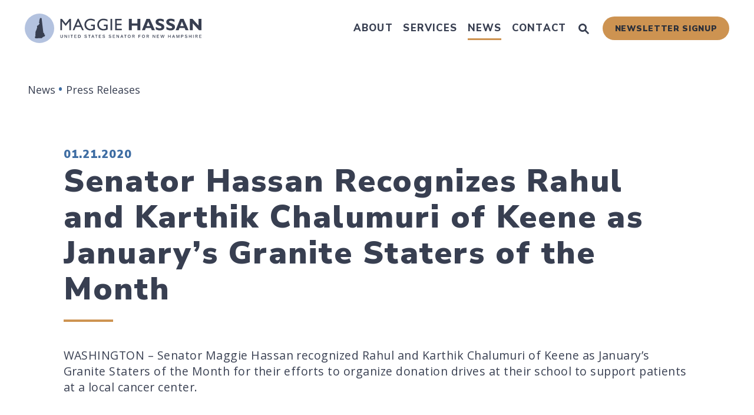

--- FILE ---
content_type: text/html; charset=utf-8
request_url: https://www.hassan.senate.gov/news/press-releases/senator-hassan-recognizes-rahul-and-karthik-chalumuri-of-keene-as-januarys-granite-staters-of-the-month
body_size: 24056
content:

<!DOCTYPE html>
<!--[if lt IE 7 ]><html lang="en" class="no-js ie ie6"> <![endif]-->
<!--[if IE 7 ]><html lang="en" class="no-js ie ie7"> <![endif]-->
<!--[if IE 8 ]><html lang="en" class="no-js ie ie8"> <![endif]-->
<!--[if IE 9 ]><html lang="en" class="no-js ie ie9"> <![endif]-->
<!--[if IE 10 ]><html lang="en" class="no-js ie ie10"> <![endif]-->
<!--[if IE 11 ]><html lang="en" class="no-js ie ie11"> <![endif]-->
<!--[if gt IE 11]><html lang="en" class="no-js ie"> <![endif]-->
<!--[if !(IE) ]><!-->
<html lang="en" class='no-js'>
  <!--<![endif]-->
  <head>
      <meta charset="utf-8">
      <meta name="viewport" content="width=device-width, initial-scale=1.0, viewport-fit=cover">
      <meta name="page-title" content="Senator Hassan Recognizes Rahul and Karthik Chalumuri of Keene as January’s Granite Staters of the Month">

  <title>Senator Hassan Recognizes Rahul and Karthik Chalumuri of Keene as January’s Granite Staters of the Month</title>

  <script type="application/ld+json">
    {
      "@context": "https://schema.org",
      "@type": "NewsArticle",
      "mainEntityOfPage": "https://www.hassan.senate.gov/news/press-releases/senator-hassan-recognizes-rahul-and-karthik-chalumuri-of-keene-as-januarys-granite-staters-of-the-month",
      "headline": "Senator Hassan Recognizes Rahul and Karthik Chalumuri of Keene as January’s Granite Staters of the Month",
      "datePublished": "2020-01-21T17:22:00+00:00"
    }
  </script>

      <link rel="canonical" href="https://www.hassan.senate.gov/news/press-releases/senator-hassan-recognizes-rahul-and-karthik-chalumuri-of-keene-as-januarys-granite-staters-of-the-month">

      
      
      
      <link rel="shortcut icon" href="/assets/images/favicon.ico">
      <link href="/assets/images/favicon.ico" rel="Icon" type="image/x-icon"/>
      <link rel="apple-touch-icon" sizes="180x180" href="/assets/images/apple-touch-icon.png">
      <link rel="icon" type="image/png" sizes="32x32" href="/assets/images/favicon-32x32.png">
      <link rel="icon" type="image/png" sizes="16x16" href="/assets/images/favicon-16x16.png">
      <link rel="manifest" href="/assets/images/site.webmanifest">
      <link rel="mask-icon" href="/assets/images/safari-pinned-tab.svg" color="#F1F3F9">
      <meta name="google-site-verification" content="">
      <meta name="apple-mobile-web-app-title" content="Maggie Hassan">
      <meta name="application-name" content="Maggie Hassan">
      <meta name="msapplication-TileColor" content="#3E6DA3">
      <meta name="msapplication-config" content="/assets/images/browserconfig.xml">
      <meta name="theme-color" content="#3E6DA3">



  <meta property="twitter:account_id" content="946549322"/>

  <meta name="twitter:card" content="summary_large_image"/>

  <meta name="twitter:site" content="@Senatorhassan"/>

  <meta name="twitter:title" content="Senator Hassan Recognizes Rahul and Karthik Chalumuri of Keene as January’s Granite Staters of the M...">


  <meta name="twitter:image" content="https://www.hassan.senate.gov/assets/images/sharelogo.png"/>

  <meta name="twitter:description" content="WASHINGTON – Senator Maggie Hassan
recognized Rahul and Karthik Chalumuri of Keene as January’s..."/>
      
      

    <meta property="og:url" content="https://www.hassan.senate.gov/news/press-releases/senator-hassan-recognizes-rahul-and-karthik-chalumuri-of-keene-as-januarys-granite-staters-of-the-month"/>



<meta property="og:image" content="https://www.hassan.senate.gov/assets/images/sharelogo.jpg"/>


<meta property="og:title" content="Senator Hassan Recognizes Rahul and Karthik Chalum... | U.S. Senator Maggie Hassan of New Hampshire"/>


<meta property="og:description" content="WASHINGTON – Senator Maggie Hassan
recognized Rahul and Karthik Chalumuri of Keene as January’s..."/>


      

        <meta name="date" content="2020-01-21">


      <script async src="https://www.googletagmanager.com/gtag/js?id=UA-99865693-1"></script>
      <script>
        window.dataLayer = window.dataLayer || [];
        function gtag() {
          dataLayer.push(arguments);
        }
        gtag('js', new Date());

        gtag('config', 'UA-99865693-1');
      </script>

<script>
  if (!application) var application = {};
  application = {
    "config": {
      "tinymce": {
        "plugins": {
          "selectvideo": {
            "player": "jwplayer", // should be set to "legacy" or "jwplayer" currently
            "youtube": true, // set to true to write the youtube tags for youtube videos
            "width": "100%", // set width and height on the containing element
            "height": "100%",
            "tracking": true
          }
        }
      }
    },
    "fn": { // deprecated mootools 1.2 stuff that we'll probably still use once we upgrade fully to 1.3
      "defined": function (obj) {
        return (obj != undefined);
      },
      "check": function (obj) {
        return !!(obj || obj === 0);
      }
    },
    "form": {
      "processed": "null",
    },
    "friendly_urls": false,
    "siteroot": "https://www.hassan.senate.gov/",
    "theme": "",
    "webroot": "https://www.hassan.senate.gov/",
    "assetWebroot": "https://www.hassan.senate.gov/",
  };
</script>

    
      <link rel="stylesheet" type="text/css" href="https://www.hassan.senate.gov/styles/common.css"/>

      <script src="https://www.hassan.senate.gov/scripts/vendor.js"></script>

        <script type="text/javascript">
        var gRecaptchaReady = function () {
          let textarea = document.getElementById("g-recaptcha-response");
          if (!textarea)
            return;
          textarea.setAttribute("aria-hidden", "true");
          textarea.setAttribute("aria-label", "do not use");
          textarea.setAttribute("aria-readonly", "true");
        }
      </script>

<script src="https://assets.adobedtm.com/566dc2d26e4f/f8d2f26c1eac/launch-3a705652822d.min.js"></script>

      <script src="https://www.hassan.senate.gov/scripts/mootools.min.js"></script>


      
      
      <script>
        window.top['site_path'] = "3EB9B06E-462A-457A-B0B6-54F9979413EE";
        window.top['SAM_META'] = {
          jquery: "",
          bootstrap: {
            major: ""
          }
        };
      </script>
      

<link rel="preconnect" href="https://fonts.googleapis.com">
<link rel="preconnect" href="https://fonts.gstatic.com" crossorigin>
<link href="https://fonts.googleapis.com/css2?family=Nunito+Sans:ital,wght@0,800;0,900;1,800;1,900&family=Open+Sans:ital,wght@0,400;0,600;0,700;1,400;1,600&display=swap" rel="stylesheet">


    
    <link rel="stylesheet" type="text/css" href="/assets/fonts/font-awesome/css/all.min.css"/>
  </head>

  

  <body data-transition="wrapper" class="body--internal body--press_release">
    <!-- in sen-n -->
    <!--stopindex-->
          <div class="SiteLayout d-flex flex-column">
          <div class="SiteLayout__alert">
            <a href="#aria-skip-nav" class="SkipNav sr-only sr-only-focusable">Skip to content</a>

<div class="NewsAlert">
  <div class="NewsAlert__container NewsAlert__container--absolute container">
    <div class="NewsAlert__iconContainer">
        <div class="NewsAlert__icon" aria-hidden="true">
          <svg class="NewsAlert__iconShape" xmlns="http://www.w3.org/2000/svg" viewBox="0 0 100 100">
            <path d="M50,5A45,45,0,1,0,95,50,45,45,0,0,0,50,5Zm4.3,70H45.7V66.4h8.6Zm3.17-43.6L54.25,61.9H45.75L42.53,31.4V25H57.47Z"/>
          </svg>
        </div>
    </div>
  </div>


</div>
            
          </div>

        <div class="SiteLayout__container d-flex flex-column flex-grow-1">
          <div class="SiteLayout__navigation">
            <div class="SiteLayout__siteHeader">
<div class="SiteHeader">
  <div class="SiteHeader__background"></div>

  <div  class="SiteHeader__layout">
    
    <div id="js-site-header"  class="SiteHeader__main">
      

      <div class="SiteHeader__logoContainer js-siteLogo">
        <a class="SiteHeader__logoLink"
          href="/"
          aria-label="U.S. Senator Maggie Hassan Logo goes to Home Page">
          <div class="SiteHeader__logo">
<svg class="SiteLogo w-100" 
  xmlns="http://www.w3.org/2000/svg" viewBox="0 0 1499.35 250">

  <circle fill="#b3c2df" cx="125" cy="125" r="125"/>
  <path fill="#383f51" d="M171.27,179.79a1.27,1.27,0,0,1-.82-.41c-.4,0-.81.41-1.62,0-.81,0,0-.81-.81-1.62-.81-.41-1.22-.81-2-1.22s-1.22-.4-1.22-1.22c-.4-.4,0-.81,0-1.21-.4-.41.41-.81.41-1.22,0,0,.4-.81,0-1.22s.4-1.22.4-1.62,0-.41.41-.81c0-.41,0-.41-.41-1.22-.4-.41-.4-.81-1.21-.81L163.15,166c-.41-.41-.41-.81-1.22-.81l-.81-.81c0-.41-.41-.41-.81-.41-.41-.4,0-1.22,0-1.22-.41,0-.41-.4-.81-.81,0-.4-.41,0-1.22,0-.41.41-.41-.4-.81-.4s-.41-.82-.41-.82c0-.4,0-.4-.81-.81a5.51,5.51,0,0,1-.81-1.21,4.11,4.11,0,0,1,.4-1.22s.41-.81.82-.81.4-.41,0-.82c0-.4.4-.81.4-1.21a.39.39,0,0,0-.4-.41,1.43,1.43,0,0,1-.41-.81c0-.41.41-.41.41-.81v-1.22c0-.41.4-.81,0-1.22s0-.81,0-1.22.4-.81-.41-1.21c-.81,0-.41-.41-.41-.41L142.45,34.9c-.4,0-.4,0-.81.41a3.42,3.42,0,0,1-.81,2.43c-.41.82-.81,1.22-1.22.82-.41,0-.81.4-1.22.81s-.81-.41-1.62-.41-.81.41-1.62-1.22c-.82-1.21-.41-1.21-.82-1.62a1,1,0,0,0-1.62.41,5.52,5.52,0,0,1-1.62,1.21,2.19,2.19,0,0,0-1.22,1.63c0,.4-1.22,1.21-2,1.21s-.4.41,0,.82a1.47,1.47,0,0,1,.41,1.21v2.44c-.41.81-.41,1.22-.81,1.62,0,.41.4.41,0,1.22,0,.41-.82,1.22-1.22,1.62A6.82,6.82,0,0,0,125,52v1.62c.41.81.81,1.22,0,1.62a2.41,2.41,0,0,1-1.62.41V58c.4.4.81.4.81.81v.81c0,.4-.41,0,.4,1.22.41.81.82.81.82,1.21s.4.82,0,.82c-.82,0-.82.4-.82.81a1.52,1.52,0,0,1-.4,1.22c-.41.4-.41.4-.41.81s.41.81,0,.81c-.4.4-.81.4-.81.81V69a.57.57,0,0,0,0,.82,1.39,1.39,0,0,0-.41.81c0,.4-.4.81-.4,1.21-.41,0-.81.82-1.22.82s-.4,0-.4.81,0,.4.4.81,0,.81.41,1.22a2.11,2.11,0,0,1,.81,1.62c0,.81.81,1.22.81,1.62s0,1.22.41,1.22.4,0,.81.41,0,.4.4.81c0,.4-.4.81,0,1.22.41,0,0,.4.41.81a1.43,1.43,0,0,0,.41.81c0,.41-.41.41-.82.81a1.47,1.47,0,0,1-1.21.41c0,.4-.41.4,0,.81a2,2,0,0,1,.4,1.22c-.4,0-.4.4-.4.81s.4.4.4.81-.81.81-.81,1.22-.41.4-.81.4c-.81,0-.81,0-.81.81a3.13,3.13,0,0,1-.81,1.63c0,.4,0,1.22-.41,1.22a1.4,1.4,0,0,0-.81.4c-.41,0-.41.81-.81.81s-.41.41-.82.41-.4.81-.81.81-1.21-.4-1.62,0c-.41,0-.81,0-.81.81s0,.81-.41,1.22-.4,0,0,.81.41.81,0,1.22a1.48,1.48,0,0,1-1.22.41c-.4,0,0,.81-.81.81h-1.62c-.41,0-.41-.41-.81-.41a3.13,3.13,0,0,0-1.63.81h-1.21c-.41,0-.41.41-.81.81a1.27,1.27,0,0,1-.82.41c0,.41.41.41,0,.81-.4.81-.4.41-.4.81l-.81.82c-.41.4,0,.81,0,1.21s0,.41.4.81,0,.82,0,1.22.81.81.41,1.63-.81.4-.81.81,0,.4.4.81.41.4.41,1.22.4.81.4,1.21.41.82,0,1.63c0,.4-.4.81-.4,1.21s.81.41.81.82,0,1.21-.41,1.21-.4.82-.4,1.22-.81.41-.81.81,0,.41-.41.81c0,.41,0,.82-.81,1.22s-.41.41-.81,1.22v1.22c0,.4.81.4.81.81s.4.41,0,.81a1.26,1.26,0,0,0-.41.81.56.56,0,0,1,0,.81c0,.41-.81.41-.81.82s0,.81-.81.81a1.62,1.62,0,0,0-.81,1.62,4,4,0,0,1-.41,1.62c-.4.82-1.22.41-.4,1.22.4.41.4.41.4,1.22V138c0,.4-.4.4-.81,1.21s0,.82-.41,1.22-.4.81-.81,1.63c-.81.81-1.62.81-2,1.62a3.07,3.07,0,0,1-.81,1.22c0,.4.41,1.21-.4,1.62-.41.81,0,.81,0,1.22s-.41.81-.41,1.62-.81,1.62-.81,2,.4.81,0,1.22,0,.81-.81.81-1.22.4-1.22.81V155c0,.41.4.41,0,1.63s-.41,1.21-.41,1.62.41.41.41.81v2c0,.41-.41,1.22,0,1.62v2.44c0,.4,0,1.22-.41,1.22s-.4.4-.4.81-.41.4,0,.81c0,0,.81,0,.81.41s0,.81.4.81v2.84c0,.4,0,1.62-.4,2,0,.4-.41.4-.81.81a1.48,1.48,0,0,0-.41,1.22c0,.4.41.4.41.81,0,.81.4,1.22.4,1.62s-.4.41-.4.81v1.22c0,.41-.41.81,0,1.22,0,.4-.41,1.22.4,1.22.41,0,.41.4.41,1.21,0,.41-.41,1.22,0,1.63,0,.4.4,1.21,0,1.62s-.81.41-.41,1.22c0,.4-.81.81,0,1.22a1.24,1.24,0,0,1,.41.81c0,.4.4.81,0,1.21s-.81.82-.81,1.22,0,.81-.81.81a2.44,2.44,0,0,0-1.63.41c-.4.41-.81.81-.81,1.22s.41.81.41,1.21a3.05,3.05,0,0,1-.41,1.63c-.41.81-.41.4-.81.81s-.41.41-.41.81.41.81,0,1.22,0,.81,0,1.22a4.06,4.06,0,0,0,.41,1.21,1.63,1.63,0,0,0,.81,1.63c.81,0,.41.81.81,1.21s.81,0,1.22.41.41,1.22.81,1.62a2.44,2.44,0,0,1,.41,1.63h2c11.77-.41,54-2,54-2,.41,0,0,0,.41-.81.41-.41,0-.82.81-1.22.41-.41.41,0,.81-.81s0-.81.81-.81.82.4,1.22.4.41,0,.41-.4v-1.22c0-.81-.41-1.22-.41-1.63s.41-.4.81-.81c.41-.81.82-.4,1.22-.81s.41-.4,1.22-.4c.81.4,2,.81,2.43.4s.41,0,.82-.81,0-.81.81-1.62c.4-.82.4-1.22.81-.82a3.08,3.08,0,0,0,1.62-.4,2.43,2.43,0,0,1,1.63-.41c.81,0,.4,0,.81-.81a1.5,1.5,0,0,1,1.22-.4h.81c.4,0,1.21,1.21,1.62,1.21s.41.41.81.41c.41-.41.41-.81.81-.81v-.81a10.23,10.23,0,0,1,.82-2.85c.4-.81.4-1.62.81-2a9,9,0,0,0,1.21-2l.82-1.63a16.09,16.09,0,0,1,1.21-1.62h.41A43.75,43.75,0,0,0,171.27,179.79Z"/>
  <path fill="#383f51" d="M307.09,205.4a8.39,8.39,0,0,1-3.7-3.34,10.3,10.3,0,0,1-1.31-5.35V180h4.29v16.31a6.72,6.72,0,0,0,1.6,4.83,7.48,7.48,0,0,0,9.42,0,6.72,6.72,0,0,0,1.61-4.83V180h4.29v16.71a10.3,10.3,0,0,1-1.31,5.35,8.39,8.39,0,0,1-3.7,3.34,14.19,14.19,0,0,1-11.19,0Z"/>
  <path fill="#383f51" d="M337.16,180h4.43l12.67,19.14h.07V180h4.07v25.86H354l-12.7-19.07h-.08v19.07h-4.06Z"/>
  <path fill="#383f51" d="M372.41,180h4.29v25.86h-4.29Z"/>
  <path fill="#383f51" d="M396.45,183.74h-7.59V180h19.46v3.74h-7.59v22.12h-4.28Z"/>
  <path fill="#383f51" d="M420.48,180H439v3.64H424.77v7.08h12.52v3.55H424.77v7.95H439.4v3.64H420.48Z"/>
  <path fill="#383f51" d="M452.47,180H463q5.93,0,8.86,3.42t2.94,9.62a16.13,16.13,0,0,1-1.31,6.79,9.83,9.83,0,0,1-3.95,4.45,12.62,12.62,0,0,1-6.54,1.58H452.47Zm10.06,22.12c2.76,0,4.75-.82,6-2.44s1.85-3.92,1.85-6.9a10.64,10.64,0,0,0-1.85-6.68c-1.24-1.57-3.16-2.36-5.78-2.36h-6v18.38Z"/>
  <path fill="#383f51" d="M511.92,205.73a10.73,10.73,0,0,1-4-2.4,8.82,8.82,0,0,1-2.33-3.83l3.49-1.7a7.51,7.51,0,0,0,3,3.84,9.06,9.06,0,0,0,5,1.38,7.42,7.42,0,0,0,4.32-1.1,3.53,3.53,0,0,0,1.56-3,3.41,3.41,0,0,0-.62-2.07,4.8,4.8,0,0,0-2.07-1.43,20.46,20.46,0,0,0-4-1.07,20.64,20.64,0,0,1-5.24-1.56,7.3,7.3,0,0,1-3-2.47,6.35,6.35,0,0,1-1-3.56,6.63,6.63,0,0,1,1.2-4,7.63,7.63,0,0,1,3.34-2.56,14,14,0,0,1,11.15.58,9.92,9.92,0,0,1,4,4.23l-3.45,1.82a6.65,6.65,0,0,0-2.67-3.05,8.17,8.17,0,0,0-4.15-1,7.58,7.58,0,0,0-2.73.45,4.17,4.17,0,0,0-1.77,1.24,2.72,2.72,0,0,0-.62,1.76,2.84,2.84,0,0,0,.58,1.83,4.73,4.73,0,0,0,2,1.31,20.83,20.83,0,0,0,3.9,1,21,21,0,0,1,5.43,1.73,7.6,7.6,0,0,1,3.09,2.67,7.63,7.63,0,0,1-.35,8.08,8.38,8.38,0,0,1-3.67,2.72,14.05,14.05,0,0,1-5.26.93A15.61,15.61,0,0,1,511.92,205.73Z"/>
  <path fill="#383f51" d="M546.21,183.74h-7.58V180h19.46v3.74H550.5v22.12h-4.29Z"/>
  <path fill="#383f51" d="M575.48,180H580l9.88,25.86h-4.47l-2.25-6.1h-11l-2.33,6.1h-4.39Zm6.35,16.16-4.06-11.11h-.08l-4.21,11.11Z"/>
  <path fill="#383f51" d="M604.78,183.74h-7.59V180h19.46v3.74h-7.59v22.12h-4.28Z"/>
  <path fill="#383f51"d="M628.81,180h18.48v3.64H633.1v7.08h12.52v3.55H633.1v7.95h14.63v3.64H628.81Z"/>
  <path fill="#383f51" d="M665.68,205.73a10.81,10.81,0,0,1-4-2.4,8.71,8.71,0,0,1-2.32-3.83l3.48-1.7a7.56,7.56,0,0,0,3,3.84,9.06,9.06,0,0,0,5,1.38,7.42,7.42,0,0,0,4.32-1.1,3.53,3.53,0,0,0,1.56-3,3.41,3.41,0,0,0-.61-2.07,4.93,4.93,0,0,0-2.07-1.43,20.66,20.66,0,0,0-4-1.07,20.61,20.61,0,0,1-5.25-1.56,7.43,7.43,0,0,1-3-2.47,6.35,6.35,0,0,1-1-3.56,6.63,6.63,0,0,1,1.2-4,7.63,7.63,0,0,1,3.34-2.56,14,14,0,0,1,11.15.58,9.88,9.88,0,0,1,4,4.23l-3.45,1.82a6.77,6.77,0,0,0-2.67-3.05,8.21,8.21,0,0,0-4.16-1,7.49,7.49,0,0,0-2.72.45,4.14,4.14,0,0,0-1.78,1.24,2.78,2.78,0,0,0-.62,1.76,2.84,2.84,0,0,0,.58,1.83,4.73,4.73,0,0,0,2,1.31,20.83,20.83,0,0,0,3.9,1,21,21,0,0,1,5.43,1.73,7.6,7.6,0,0,1,3.09,2.67,7.58,7.58,0,0,1-.35,8.08,8.3,8.3,0,0,1-3.66,2.72,14.1,14.1,0,0,1-5.27.93A15.69,15.69,0,0,1,665.68,205.73Z"/>
  <path fill="#383f51" d="M718.07,205.73a10.81,10.81,0,0,1-4-2.4,8.8,8.8,0,0,1-2.32-3.83l3.48-1.7a7.56,7.56,0,0,0,3,3.84,9.06,9.06,0,0,0,5,1.38,7.42,7.42,0,0,0,4.32-1.1,3.53,3.53,0,0,0,1.56-3,3.41,3.41,0,0,0-.61-2.07,4.93,4.93,0,0,0-2.07-1.43,20.66,20.66,0,0,0-4-1.07,20.61,20.61,0,0,1-5.25-1.56,7.33,7.33,0,0,1-3-2.47,6.28,6.28,0,0,1-1-3.56,6.63,6.63,0,0,1,1.2-4,7.63,7.63,0,0,1,3.34-2.56,14,14,0,0,1,11.15.58,9.88,9.88,0,0,1,4,4.23l-3.45,1.82a6.77,6.77,0,0,0-2.67-3.05,8.21,8.21,0,0,0-4.16-1,7.49,7.49,0,0,0-2.72.45,4.14,4.14,0,0,0-1.78,1.24,2.78,2.78,0,0,0-.62,1.76,2.9,2.9,0,0,0,.58,1.83,4.73,4.73,0,0,0,2,1.31,21,21,0,0,0,3.91,1,21.09,21.09,0,0,1,5.42,1.73,7.53,7.53,0,0,1,3.09,2.67,6.91,6.91,0,0,1,1,3.77,7,7,0,0,1-1.34,4.31,8.38,8.38,0,0,1-3.67,2.72,14.1,14.1,0,0,1-5.27.93A15.69,15.69,0,0,1,718.07,205.73Z"/>
  <path fill="#383f51" d="M746.63,180h18.48v3.64H750.92v7.08h12.52v3.55H750.92v7.95h14.63v3.64H746.63Z"/>
  <path fill="#383f51" d="M778.62,180h4.43l12.67,19.14h.07V180h4.07v25.86h-4.4l-12.7-19.07h-.08v19.07h-4.06Z"/>
  <path fill="#383f51" d="M821.79,180h4.5l9.87,25.86H831.7l-2.25-6.1h-11l-2.33,6.1h-4.39Zm6.35,16.16-4.07-11.11H824l-4.21,11.11Z"/>
  <path fill="#383f51" d="M851.09,183.74H843.5V180H863v3.74h-7.59v22.12h-4.28Z"/>
  <path fill="#383f51" d="M879.72,204.8a11.46,11.46,0,0,1-4.34-4.84,16.92,16.92,0,0,1,0-14.06,11.46,11.46,0,0,1,4.34-4.84,12.93,12.93,0,0,1,13,0,11.46,11.46,0,0,1,4.34,4.84,16.92,16.92,0,0,1,0,14.06,11.46,11.46,0,0,1-4.34,4.84,12.93,12.93,0,0,1-13,0Zm10.74-3.3a8.31,8.31,0,0,0,2.76-3.56,13.55,13.55,0,0,0,0-10,8.31,8.31,0,0,0-2.76-3.56,7,7,0,0,0-4.23-1.31,7.07,7.07,0,0,0-4.24,1.31,8.28,8.28,0,0,0-2.78,3.58,13.45,13.45,0,0,0,0,10A8.22,8.22,0,0,0,882,201.5a7.07,7.07,0,0,0,4.24,1.31A7,7,0,0,0,890.46,201.5Z"/>
  <path fill="#383f51" d="M911.9,180H923c2.95,0,5.23.65,6.82,1.93s2.4,3.23,2.4,5.84a7.33,7.33,0,0,1-1.54,4.8,7.94,7.94,0,0,1-4.27,2.61l6.83,10.68h-4.94l-6.5-10.28h-5.59v10.28H911.9Zm10.68,12a6.78,6.78,0,0,0,4-1,3.73,3.73,0,0,0,1.41-3.24,3.77,3.77,0,0,0-1.36-3.15,6.31,6.31,0,0,0-4-1.09h-6.39V192Z"/>
  <path fill="#383f51" d="M964.77,180h17.75v3.64H969.05v7.22h12.27v3.63H969.05v11.37h-4.28Z"/>
  <path fill="#383f51" d="M1000.62,204.8a11.52,11.52,0,0,1-4.34-4.84,17,17,0,0,1,0-14.06,11.52,11.52,0,0,1,4.34-4.84,12.95,12.95,0,0,1,13,0,11.59,11.59,0,0,1,4.34,4.84,17,17,0,0,1,0,14.06,11.59,11.59,0,0,1-4.34,4.84,12.95,12.95,0,0,1-13,0Zm10.75-3.3a8.47,8.47,0,0,0,2.76-3.56,13.55,13.55,0,0,0,0-10,8.47,8.47,0,0,0-2.76-3.56,7,7,0,0,0-4.23-1.31,7.1,7.1,0,0,0-4.25,1.31,8.28,8.28,0,0,0-2.78,3.58,13.45,13.45,0,0,0,0,10,8.22,8.22,0,0,0,2.78,3.58,7.1,7.1,0,0,0,4.25,1.31A7,7,0,0,0,1011.37,201.5Z"/>
  <path fill="#383f51" d="M1032.81,180h11.07a10.7,10.7,0,0,1,6.83,1.93q2.38,1.92,2.39,5.84a7.33,7.33,0,0,1-1.54,4.8,7.94,7.94,0,0,1-4.27,2.61l6.83,10.68h-4.94l-6.5-10.28h-5.59v10.28h-4.28Zm10.67,12a6.78,6.78,0,0,0,4-1,3.73,3.73,0,0,0,1.41-3.24,3.77,3.77,0,0,0-1.36-3.15,6.29,6.29,0,0,0-4-1.09h-6.39V192Z"/>
  <path fill="#383f51" d="M1085.67,180h4.43l12.67,19.14h.07V180h4.07v25.86h-4.39l-12.71-19.07h-.07v19.07h-4.07Z"/>
  <path fill="#383f51" d="M1120.92,180h18.48v3.64h-14.19v7.08h12.52v3.55h-12.52v7.95h14.63v3.64h-18.92Z"/>
  <path fill="#383f51" d="M1151.06,180h4.43l5.12,19.94h.07l5.56-19.94h4.17l5.59,19.94h.07l5.12-19.94h4.4l-7.3,25.86h-4.39L1168.34,186h-.07l-5.59,19.86h-4.29Z"/>
  <path fill="#383f51" d="M1216.7,180H1221v10.5h13V180h4.28v25.86H1234V194.35h-13v11.51h-4.29Z"/>
  <path fill="#383f51" d="M1260.16,180h4.5l9.88,25.86h-4.47l-2.25-6.1h-11l-2.32,6.1h-4.4Zm6.36,16.16-4.07-11.11h-.07l-4.21,11.11Z"/>
  <path fill="#383f51" d="M1286.41,180h5.77l7.19,20.74h.08l7.22-20.74h5.67v25.86h-4.07v-20h-.07l-7,20h-3.6l-7-20h-.07v20h-4.07Z"/>
  <path fill="#383f51" d="M1326.35,180h11a12,12,0,0,1,5,.95,6.92,6.92,0,0,1,3.16,2.74,8.18,8.18,0,0,1,1.09,4.34,8.44,8.44,0,0,1-1.1,4.41,7,7,0,0,1-3.18,2.78,11.93,11.93,0,0,1-5,.94h-6.68v9.7h-4.28ZM1337,192.6a5.93,5.93,0,0,0,4-1.16,4.18,4.18,0,0,0,1.36-3.38,4.1,4.1,0,0,0-1.38-3.34,6,6,0,0,0-4-1.16h-6.32v9Z"/>
  <path fill="#383f51" d="M1364.13,205.73a10.85,10.85,0,0,1-4-2.4,8.8,8.8,0,0,1-2.32-3.83l3.48-1.7a7.61,7.61,0,0,0,3,3.84,9.06,9.06,0,0,0,5,1.38,7.48,7.48,0,0,0,4.33-1.1,3.53,3.53,0,0,0,1.56-3,3.41,3.41,0,0,0-.62-2.07,4.8,4.8,0,0,0-2.07-1.43,20.46,20.46,0,0,0-4-1.07,20.86,20.86,0,0,1-5.25-1.56,7.33,7.33,0,0,1-3-2.47,6.27,6.27,0,0,1-1-3.56,6.63,6.63,0,0,1,1.2-4,7.57,7.57,0,0,1,3.34-2.56,14,14,0,0,1,11.14.58,9.88,9.88,0,0,1,4,4.23l-3.45,1.82a6.65,6.65,0,0,0-2.67-3.05,8.18,8.18,0,0,0-4.16-1,7.53,7.53,0,0,0-2.72.45,4.21,4.21,0,0,0-1.78,1.24,2.77,2.77,0,0,0-.61,1.76,2.84,2.84,0,0,0,.58,1.83,4.62,4.62,0,0,0,2,1.31,21.18,21.18,0,0,0,3.91,1,21.3,21.3,0,0,1,5.43,1.73,7.5,7.5,0,0,1,3.08,2.67,6.91,6.91,0,0,1,1,3.77,7,7,0,0,1-1.34,4.31,8.38,8.38,0,0,1-3.67,2.72,14.05,14.05,0,0,1-5.26.93A15.61,15.61,0,0,1,1364.13,205.73Z"/>
  <path fill="#383f51" d="M1392.68,180H1397v10.5h13V180h4.28v25.86h-4.28V194.35h-13v11.51h-4.29Z"/>
  <path fill="#383f51" d="M1428.23,180h4.28v25.86h-4.28Z"/>
  <path fill="#383f51" d="M1446.53,180h11.07a10.7,10.7,0,0,1,6.83,1.93q2.38,1.92,2.39,5.84a7.33,7.33,0,0,1-1.54,4.8,7.94,7.94,0,0,1-4.27,2.61l6.83,10.68h-4.94l-6.5-10.28h-5.59v10.28h-4.28Zm10.67,12a6.76,6.76,0,0,0,4-1,3.73,3.73,0,0,0,1.41-3.24,3.77,3.77,0,0,0-1.36-3.15,6.27,6.27,0,0,0-4-1.09h-6.39V192Z"/>
  <path fill="#383f51" d="M1480.44,180h18.48v3.64h-14.2v7.08h12.53v3.55h-12.53v7.95h14.63v3.64h-18.91Z"/>
  <path fill="#383f51" d="M315.18,44.74l32.31,39.85,32.16-39.85h13v97.07H378.66V66.23L348.77,103.8h-2.56L316,66.23v75.58H302.08V44.74Z"/>
  <path fill="#383f51" d="M457.94,44.17l43.41,97.64H487.12l-13-28.61H432.89l-12.24,28.61H406.41l41.71-97.64Zm-19.64,56.5h30.17L452.81,65.52Z"/>
  <path fill="#383f51" d="M593,51.71V65.94c-11.1-6.54-23.48-10.1-34.44-10.1-20.93,0-37.72,15.94-37.72,37.43s15.94,37.58,38.29,37.58c7.4,0,11.24-.86,21.91-4.27V106.37H562.41V94.13H595v41a82.76,82.76,0,0,1-35.58,8c-36.86,0-53.09-26-53.09-49,0-27.19,20.78-50.68,52.52-50.68C570,43.45,578.64,45.45,593,51.71Z"/>
  <path fill="#383f51" d="M701.9,51.71V65.94c-11.11-6.54-23.49-10.1-34.45-10.1-20.92,0-37.72,15.94-37.72,37.43s15.94,37.58,38.29,37.58c7.4,0,11.24-.86,21.92-4.27V106.37H671.29V94.13h32.6v41a82.83,82.83,0,0,1-35.59,8c-36.86,0-53.09-26-53.09-49,0-27.19,20.78-50.68,52.52-50.68C678.84,43.45,687.52,45.45,701.9,51.71Z"/>
  <path fill="#383f51" d="M741.75,44.74v97.07h-14V44.74Z"/>
  <path fill="#383f51" d="M821.88,44.74V57.12H780.75v29.6h39.71V99.11H780.75v30.17h42.41v12.53H766.8V44.74Z"/>
  <path fill="#383f51" d="M908.28,44.74v39h48.1v-39h24.34v97.07H956.38V102.52h-48.1v39.29H883.79V44.74Z"/>
  <path fill="#383f51" d="M1061.28,44.74l43.13,97.07h-26.05l-8-19.22H1027l-7.26,19.22H994.1l39.14-97.07Zm-27.89,60.91h29.89l-15.66-37.57Z"/>
  <path fill="#383f51" d="M1179.84,51V70.93c-12.24-6.27-22.34-9.4-31.17-9.4-9.39,0-14.66,3.27-14.66,8.11,0,4.27,5.41,7.69,17.08,11.82l6.84,2.42c14.09,5,26.33,13.38,26.33,30.46,0,21.63-21.64,28.75-38,28.75-11.67,0-26-4.41-34.3-9.4V112.77c13.1,8.54,23.34,12.1,33.73,12.1,10,0,14.52-3.42,14.52-8.82,0-5-3.27-7.69-13.38-11.11-11.24-3.7-18.93-7-23.34-10-8.68-5.84-13.24-13.38-13.24-23.91,0-15.8,13.53-27.62,36.73-27.62C1158.64,43.45,1168.46,46,1179.84,51Z"/>
  <path fill="#383f51" d="M1270.51,51V70.93c-12.24-6.27-22.35-9.4-31.17-9.4-9.39,0-14.66,3.27-14.66,8.11,0,4.27,5.41,7.69,17.08,11.82l6.83,2.42c14.09,5,26.33,13.38,26.33,30.46,0,21.63-21.63,28.75-38,28.75-11.67,0-26.05-4.41-34.3-9.4V112.77c13.09,8.54,23.34,12.1,33.73,12.1,10,0,14.52-3.42,14.52-8.82,0-5-3.28-7.69-13.38-11.11-11.25-3.7-18.93-7-23.34-10-8.69-5.84-13.24-13.38-13.24-23.91,0-15.8,13.52-27.62,36.72-27.62C1249.3,43.45,1259.12,46,1270.51,51Z"/>
  <path fill="#383f51" d="M1347.37,44.74l43.13,97.07h-26l-8-19.22h-43.41l-7.26,19.22h-25.62l39.14-97.07Zm-27.9,60.91h29.89L1333.7,68.08Z"/>
  <path fill="#383f51" d="M1423.09,44.74,1475,102V44.74H1499v97.07h-20.21l-53.66-60.07v60.07h-24V44.74Z"/>
</svg>          </div>
        </a>
      </div>

      <div class="SiteHeader__nav SiteHeader__navLinkContainer h-100">
        <div class="SiteHeader__navItem h-100">

<div class="SiteNav h-100">
    
      <nav aria-label="Site Navigation" class="SiteNav__layout h-100">
        <div class="SiteNav__main  h-100">
          <ul class="SiteNav__linkList">

                


                <li class="SiteNav__item SiteNav__item--dropdown">
                  <a class="SiteNav__link align-items-center"
                    data-transition-selected-if="/about"
                    data-transition-selected-class="SiteNav__link--selected"
                    href="https://www.hassan.senate.gov/about"
                    tabindex="0">About</a>

                    <ul class="SiteNav__dropdown nomobile">


                          <li class="SiteNav__dropdownItem">
                            <a class="SiteNav__dropdownLink"
                              data-transition-selected-if="/about/about-senator-hassan"
                              data-transition-selected-class="SiteNav__dropdownLink--selected"
                              data-transition-selected-nestedIf = "/about/about-senator-hassan"
                              href="https://www.hassan.senate.gov/about/about-senator-hassan"
                              tabindex="0">About Senator Hassan</a>
                          </li>


                          <li class="SiteNav__dropdownItem">
                            <a class="SiteNav__dropdownLink"
                              data-transition-selected-if="/about/committee-assignments"
                              data-transition-selected-class="SiteNav__dropdownLink--selected"
                              data-transition-selected-nestedIf = "/about/committee-assignments"
                              href="https://www.hassan.senate.gov/about/committee-assignments"
                              tabindex="0">Committee Assignments</a>
                          </li>


                          <li class="SiteNav__dropdownItem">
                            <a class="SiteNav__dropdownLink"
                              data-transition-selected-if="/about/voting-record"
                              data-transition-selected-class="SiteNav__dropdownLink--selected"
                              data-transition-selected-nestedIf = "/about/voting-record"
                              href="https://www.hassan.senate.gov/about/voting-record"
                              tabindex="0">Voting Record</a>
                          </li>


                          <li class="SiteNav__dropdownItem">
                            <a class="SiteNav__dropdownLink"
                              data-transition-selected-if="/about/legislation"
                              data-transition-selected-class="SiteNav__dropdownLink--selected"
                              data-transition-selected-nestedIf = "/about/legislation"
                              href="https://www.hassan.senate.gov/about/legislation"
                              tabindex="0">Legislation</a>
                          </li>


                          <li class="SiteNav__dropdownItem">
                            <a class="SiteNav__dropdownLink"
                              data-transition-selected-if="/about/granite-stater-of-the-month"
                              data-transition-selected-class="SiteNav__dropdownLink--selected"
                              data-transition-selected-nestedIf = "/about/granite-stater-of-the-month"
                              href="https://www.hassan.senate.gov/about/granite-stater-of-the-month"
                              tabindex="0">Granite Stater of the Month</a>
                          </li>
                    </ul>
                </li>

                


                <li class="SiteNav__item SiteNav__item--dropdown">
                  <a class="SiteNav__link align-items-center"
                    data-transition-selected-if="/services"
                    data-transition-selected-class="SiteNav__link--selected"
                    href="https://www.hassan.senate.gov/services"
                    tabindex="0">Services</a>

                    <ul class="SiteNav__dropdown">


                          <li class="SiteNav__dropdownItem">
                            <a class="SiteNav__dropdownLink"
                              data-transition-selected-if="/services/help-with-a-federal-agency"
                              data-transition-selected-class="SiteNav__dropdownLink--selected"
                              data-transition-selected-nestedIf = "/services/help-with-a-federal-agency"
                              href="https://www.hassan.senate.gov/services/help-with-a-federal-agency"
                              tabindex="0">Help With A Federal Agency</a>
                          </li>


                          <li class="SiteNav__dropdownItem">
                            <a class="SiteNav__dropdownLink"
                              data-transition-selected-if="/services/grants"
                              data-transition-selected-class="SiteNav__dropdownLink--selected"
                              data-transition-selected-nestedIf = "/services/grants"
                              href="https://www.hassan.senate.gov/services/grants"
                              tabindex="0">Grants</a>
                          </li>


                          <li class="SiteNav__dropdownItem">
                            <a class="SiteNav__dropdownLink"
                              data-transition-selected-if="/services/flag-requests"
                              data-transition-selected-class="SiteNav__dropdownLink--selected"
                              data-transition-selected-nestedIf = "/services/flag-requests"
                              href="https://www.hassan.senate.gov/services/flag-requests"
                              tabindex="0">Flag Requests</a>
                          </li>


                          <li class="SiteNav__dropdownItem">
                            <a class="SiteNav__dropdownLink"
                              data-transition-selected-if="/services/internships"
                              data-transition-selected-class="SiteNav__dropdownLink--selected"
                              data-transition-selected-nestedIf = "/services/internships"
                              href="https://www.hassan.senate.gov/services/internships"
                              tabindex="0">Internships</a>
                          </li>


                          <li class="SiteNav__dropdownItem">
                            <a class="SiteNav__dropdownLink"
                              data-transition-selected-if="/services/visiting-dc"
                              data-transition-selected-class="SiteNav__dropdownLink--selected"
                              data-transition-selected-nestedIf = "/services/visiting-dc"
                              href="https://www.hassan.senate.gov/services/visiting-dc"
                              tabindex="0">Visiting DC</a>
                          </li>


                          <li class="SiteNav__dropdownItem">
                            <a class="SiteNav__dropdownLink"
                              data-transition-selected-if="/services/senate-page-program"
                              data-transition-selected-class="SiteNav__dropdownLink--selected"
                              data-transition-selected-nestedIf = "/services/senate-page-program"
                              href="https://www.hassan.senate.gov/services/senate-page-program"
                              tabindex="0">Senate Page Program</a>
                          </li>


                          <li class="SiteNav__dropdownItem">
                            <a class="SiteNav__dropdownLink"
                              data-transition-selected-if="/services/academy-nominations"
                              data-transition-selected-class="SiteNav__dropdownLink--selected"
                              data-transition-selected-nestedIf = "/services/academy-nominations"
                              href="https://www.hassan.senate.gov/services/academy-nominations"
                              tabindex="0">Academy Nominations</a>
                          </li>


                          <li class="SiteNav__dropdownItem">
                            <a class="SiteNav__dropdownLink"
                              data-transition-selected-if="/services/constituent-stories"
                              data-transition-selected-class="SiteNav__dropdownLink--selected"
                              data-transition-selected-nestedIf = "/services/constituent-stories"
                              href="https://www.hassan.senate.gov/services/constituent-stories"
                              tabindex="0">Constituent Stories</a>
                          </li>


                          <li class="SiteNav__dropdownItem">
                            <a class="SiteNav__dropdownLink"
                              data-transition-selected-if="/whistleblower-information"
                              data-transition-selected-class="SiteNav__dropdownLink--selected"
                              data-transition-selected-nestedIf = "/whistleblower-information"
                              href="https://www.hassan.senate.gov/whistleblower-information"
                              tabindex="0">Whistleblower Information</a>
                          </li>


                          <li class="SiteNav__dropdownItem">
                            <a class="SiteNav__dropdownLink"
                              data-transition-selected-if="/https://docs.google.com/forms/d/1YaVyEDAz8Nxf2Z00mfj44DA8arnHYtVrzVAwnnoz0Ns/edit"
                              data-transition-selected-class="SiteNav__dropdownLink--selected"
                              data-transition-selected-nestedIf = "/https://docs.google.com/forms/d/1YaVyEDAz8Nxf2Z00mfj44DA8arnHYtVrzVAwnnoz0Ns/edit"
                              href="https://docs.google.com/forms/d/1YaVyEDAz8Nxf2Z00mfj44DA8arnHYtVrzVAwnnoz0Ns/edit"
                              tabindex="0">Take Senator Hassan's Survey on Scams</a>
                          </li>
                    </ul>
                </li>

                


                <li class="SiteNav__item SiteNav__item--dropdown">
                  <a class="SiteNav__link align-items-center SiteNav__link--selected"
                    data-transition-selected-if="/news"
                    data-transition-selected-class="SiteNav__link--selected"
                    href="https://www.hassan.senate.gov/news"
                    tabindex="0">News</a>

                    <ul class="SiteNav__dropdown help">


                          <li class="SiteNav__dropdownItem">
                            <a class="SiteNav__dropdownLink SiteNav__dropdownLink--selected"
                              data-transition-selected-if="/news/press-releases"
                              data-transition-selected-class="SiteNav__dropdownLink--selected"
                              data-transition-selected-nestedIf = "/news/press-releases"
                              href="https://www.hassan.senate.gov/news/press-releases"
                              tabindex="0">Press Releases</a>
                          </li>


                          <li class="SiteNav__dropdownItem">
                            <a class="SiteNav__dropdownLink"
                              data-transition-selected-if="/news/in-the-news"
                              data-transition-selected-class="SiteNav__dropdownLink--selected"
                              data-transition-selected-nestedIf = "/news/in-the-news"
                              href="https://www.hassan.senate.gov/news/in-the-news"
                              tabindex="0">In The News</a>
                          </li>


                          <li class="SiteNav__dropdownItem">
                            <a class="SiteNav__dropdownLink"
                              data-transition-selected-if="/news/videos"
                              data-transition-selected-class="SiteNav__dropdownLink--selected"
                              data-transition-selected-nestedIf = "/news/videos"
                              href="https://www.hassan.senate.gov/news/videos"
                              tabindex="0">Videos</a>
                          </li>
                    </ul>
                </li>

                


                <li class="SiteNav__item SiteNav__item--dropdown">
                  <a class="SiteNav__link align-items-center"
                    data-transition-selected-if="/contact"
                    data-transition-selected-class="SiteNav__link--selected"
                    href="https://www.hassan.senate.gov/contact"
                    tabindex="0">Contact</a>

                    <ul class="SiteNav__dropdown">


                          <li class="SiteNav__dropdownItem">
                            <a class="SiteNav__dropdownLink"
                              data-transition-selected-if="/contact/email"
                              data-transition-selected-class="SiteNav__dropdownLink--selected"
                              data-transition-selected-nestedIf = "/contact/email"
                              href="https://www.hassan.senate.gov/contact/email"
                              tabindex="0">Email Senator Hassan</a>
                          </li>


                          <li class="SiteNav__dropdownItem">
                            <a class="SiteNav__dropdownLink"
                              data-transition-selected-if="/contact/scheduling-requests"
                              data-transition-selected-class="SiteNav__dropdownLink--selected"
                              data-transition-selected-nestedIf = "/contact/scheduling-requests"
                              href="https://www.hassan.senate.gov/contact/scheduling-requests"
                              tabindex="0">Scheduling Requests</a>
                          </li>


                          <li class="SiteNav__dropdownItem">
                            <a class="SiteNav__dropdownLink"
                              data-transition-selected-if="/contact/newsletter-sign-up"
                              data-transition-selected-class="SiteNav__dropdownLink--selected"
                              data-transition-selected-nestedIf = "/contact/newsletter-sign-up"
                              href="https://www.hassan.senate.gov/contact/newsletter-sign-up"
                              tabindex="0">Newsletter Sign-Up</a>
                          </li>
                    </ul>
                </li>
  
          </ul>
        </div>
      </nav>
</div>

<script>

  var topLevelLinks = document.querySelectorAll('.SiteNav__link');

  for (var i = 0; i < topLevelLinks.length; i++) {
    topLevelLinks[i].addEventListener('mouseover', function () {
      this
        .parentElement
        .classList
        .add('focus');
    });

    topLevelLinks[i].addEventListener('mouseleave', function () {
      this
        .parentElement
        .classList
        .remove('focus');
    });
  }
</script>        </div>
      </div>

      <div class="SiteHeader__nav SiteHeader__navSearch h-100">
        
        <div class="SiteHeader__search h-100">
<div id="SiteSearch" class="SiteNavSearch">

  <button class="SiteNavSearch__searchToggleButton"
              aria-label="Website search open"
              data-toggle-search="true"
              data-toggle-class="SiteHeader--searchMode"
              data-target="#js-site-header">

    <span class="SiteNavSearch__searchIcon"></span>
    <span class="sr-only">Website Search Open</span>
  </button>

  <div class="SiteNavSearch__searchOverlay">
    <form class="SiteNavSearch__searchForm" aria-label="search" role="search" method="get" action="/search">
      <input type="hidden" name="access" value="p"/>
      <input type="hidden" name="as_dt" value="i"/>
      <input type="hidden" name="as_epq" value=""/>

      <input type="hidden" name="as_eq" value=""/>
      <input type="hidden" name="as_lq" value=""/>
      <input type="hidden" name="as_occt" value="any"/>
      <input type="hidden" name="as_oq" value=""/>
      <input type="hidden" name="as_q" value=""/>
      <input type="hidden" name="as_sitesearch" value=""/>
      <input type="hidden" name="client" value="hassan"/>
      <input type="hidden" name="sntsp" value="0"/>
      <input type="hidden" name="filter" value="0"/>
      <input type="hidden" name="getfields" value=""/>
      <input type="hidden" name="lr" value=""/>
      <input type="hidden" name="num" value="15"/>
      <input type="hidden" name="numgm" value="3"/>
      <input type="hidden" name="oe" value="UTF8"/>
      <input type="hidden" name="output" value="xml_no_dtd"/>
      <input type="hidden" name="partialfields" value=""/>
      <input type="hidden" name="proxycustom" value=""/>
      <input type="hidden" name="proxyreload" value="0"/>
      <input type="hidden" name="proxystylesheet" value="default_frontend"/>
      <input type="hidden" name="requiredfields" value=""/>
      <input type="hidden" name="sitesearch" value=""/>
      <input type="hidden" name="sort" value="date:D:S:d1"/>
      <input type="hidden" name="start" value="0"/>
      <input type="hidden" name="ud" value="1"/>
      <div class="SiteNavSearch__searchFormContent">
        <input name="q" id="js-site-nav-search-input" class="SiteNavSearch__searchInput" type="text" placeholder="Search" aria-label="Site Search">
        <button class="SiteNavSearch__searchFormButton" type="submit">
          <span class="sr-only">Submit Site Search Query</span>
          <span class="SiteNavSearch__searchToggleIcon fa fa-search" aria-hidden="true"></span>
        </button>
      </div>
    </form>
    <button class="SiteNavSearch__searchToggleButton"
                aria-label="Website search"
                data-toggle-search="true"
                 data-toggle-class="SiteHeader--searchMode"
                data-target="#js-site-header">
      <span
                  class="SiteNavSearch__searchIconClose"
                  aria-hidden="true"></span>
      <span class="sr-only">Website Search</span>
    </button>
  </div>

</div>

<script>
  $(document).ready(function () {
    $('[data-toggle-class]').click(this, function () {

      var className = $(this).data('toggle-class');
      var target = $(this).data('target');
      var logoTarget = $('.js-siteLogo');

      var searchTarget = $('#SiteSearch');
      var hasClass = $(target).hasClass(className);

      $(target).toggleClass(className);
      $(searchTarget).toggleClass('SiteNavSearch--searchMode');

      $(logoTarget).toggleClass('SiteHeader__logoContainer--searchMode');

      if (hasClass) {
        $('#js-site-nav-search-input').val('');
        return;
      }

      $('#js-site-nav-search-input').focus();

    });
  });
</script>
        </div>
      </div>

    </div>

    <div class="SiteHeader__nav ml-auto">
    
     <div class="SiteHeader__navSocialContainer mr-4 h-100">
<ul class="SocialIcons d-flex" aria-label="Social media links">

  
    <li class="SocialIcons__item">
      <a class="SocialIcons__link SocialBubble" href="https://www.facebook.com/SenatorHassan" target="_blank" rel="noreferrer">
        <i class="fab fa-facebook SocialBubble__icon SocialBubble__icon--facebook">
          <span class="sr-only">Senator Hassan Facebook</span>
        </i>
      </a>
    </li>

  
    <li class="SocialIcons__item">
      <a class="SocialIcons__link SocialBubble" href="https://twitter.com/SenatorHassan" target="_blank" rel="noreferrer">
        <i class="fab fa-x-twitter SocialBubble__icon SocialBubble__icon--twitter">
          <span class="sr-only">Senator Hassan Twitter</span>
        </i>
      </a>
    </li>

  
    <li class="SocialIcons__item">
      <a class="SocialIcons__link SocialBubble" href="https://www.instagram.com/senatorhassan" target="_blank" rel="noreferrer">
        <i class="fab fa-instagram SocialBubble__icon SocialBubble__icon--instagram">
          <span class="sr-only">Senator Hassan Instagram</span>
        </i>
      </a>
    </li>

    <li class="SocialIcons__item">
      <a class="SocialIcons__link SocialBubble" href="https://bsky.app/profile/hassan.senate.gov" target="_blank" rel="noreferrer">
        <i class="fab fa-bluesky SocialBubble__icon SocialBubble__icon--bluesky">
          <span class="sr-only">Senator Hassan Bluesky</span>
        </i>
      </a>
    </li>
  
  
  

</ul>    </div> 

      <div class="SiteHeader__featuredBtnContainer h-100">
          <a class="SiteHeader__featuredBtnLink" href="https://www.hassan.senate.gov/contact/newsletter-sign-up">Newsletter Signup</a>
      </div>
    </div>


  </div>
</div>            </div>

            <div class="SiteLayout__mobileHeader">
<div class="MobileHeader">
  <div class="MobileHeader__bgColor"></div>
  <div class="MobileHeader__container container h-100">
    <div class="row no-gutters justify-content-between align-items-center h-100">

      <div class="MobileHeader__logo d-flex justify-content-center justify-self-stretch">
        <a class="MobileHeader__logoLink" href="/">
        <span class="sr-only">Home Logo Link</span>
<svg class="SiteLogo w-100" 
  xmlns="http://www.w3.org/2000/svg" viewBox="0 0 1499.35 250">

  <circle fill="#b3c2df" cx="125" cy="125" r="125"/>
  <path fill="#383f51" d="M171.27,179.79a1.27,1.27,0,0,1-.82-.41c-.4,0-.81.41-1.62,0-.81,0,0-.81-.81-1.62-.81-.41-1.22-.81-2-1.22s-1.22-.4-1.22-1.22c-.4-.4,0-.81,0-1.21-.4-.41.41-.81.41-1.22,0,0,.4-.81,0-1.22s.4-1.22.4-1.62,0-.41.41-.81c0-.41,0-.41-.41-1.22-.4-.41-.4-.81-1.21-.81L163.15,166c-.41-.41-.41-.81-1.22-.81l-.81-.81c0-.41-.41-.41-.81-.41-.41-.4,0-1.22,0-1.22-.41,0-.41-.4-.81-.81,0-.4-.41,0-1.22,0-.41.41-.41-.4-.81-.4s-.41-.82-.41-.82c0-.4,0-.4-.81-.81a5.51,5.51,0,0,1-.81-1.21,4.11,4.11,0,0,1,.4-1.22s.41-.81.82-.81.4-.41,0-.82c0-.4.4-.81.4-1.21a.39.39,0,0,0-.4-.41,1.43,1.43,0,0,1-.41-.81c0-.41.41-.41.41-.81v-1.22c0-.41.4-.81,0-1.22s0-.81,0-1.22.4-.81-.41-1.21c-.81,0-.41-.41-.41-.41L142.45,34.9c-.4,0-.4,0-.81.41a3.42,3.42,0,0,1-.81,2.43c-.41.82-.81,1.22-1.22.82-.41,0-.81.4-1.22.81s-.81-.41-1.62-.41-.81.41-1.62-1.22c-.82-1.21-.41-1.21-.82-1.62a1,1,0,0,0-1.62.41,5.52,5.52,0,0,1-1.62,1.21,2.19,2.19,0,0,0-1.22,1.63c0,.4-1.22,1.21-2,1.21s-.4.41,0,.82a1.47,1.47,0,0,1,.41,1.21v2.44c-.41.81-.41,1.22-.81,1.62,0,.41.4.41,0,1.22,0,.41-.82,1.22-1.22,1.62A6.82,6.82,0,0,0,125,52v1.62c.41.81.81,1.22,0,1.62a2.41,2.41,0,0,1-1.62.41V58c.4.4.81.4.81.81v.81c0,.4-.41,0,.4,1.22.41.81.82.81.82,1.21s.4.82,0,.82c-.82,0-.82.4-.82.81a1.52,1.52,0,0,1-.4,1.22c-.41.4-.41.4-.41.81s.41.81,0,.81c-.4.4-.81.4-.81.81V69a.57.57,0,0,0,0,.82,1.39,1.39,0,0,0-.41.81c0,.4-.4.81-.4,1.21-.41,0-.81.82-1.22.82s-.4,0-.4.81,0,.4.4.81,0,.81.41,1.22a2.11,2.11,0,0,1,.81,1.62c0,.81.81,1.22.81,1.62s0,1.22.41,1.22.4,0,.81.41,0,.4.4.81c0,.4-.4.81,0,1.22.41,0,0,.4.41.81a1.43,1.43,0,0,0,.41.81c0,.41-.41.41-.82.81a1.47,1.47,0,0,1-1.21.41c0,.4-.41.4,0,.81a2,2,0,0,1,.4,1.22c-.4,0-.4.4-.4.81s.4.4.4.81-.81.81-.81,1.22-.41.4-.81.4c-.81,0-.81,0-.81.81a3.13,3.13,0,0,1-.81,1.63c0,.4,0,1.22-.41,1.22a1.4,1.4,0,0,0-.81.4c-.41,0-.41.81-.81.81s-.41.41-.82.41-.4.81-.81.81-1.21-.4-1.62,0c-.41,0-.81,0-.81.81s0,.81-.41,1.22-.4,0,0,.81.41.81,0,1.22a1.48,1.48,0,0,1-1.22.41c-.4,0,0,.81-.81.81h-1.62c-.41,0-.41-.41-.81-.41a3.13,3.13,0,0,0-1.63.81h-1.21c-.41,0-.41.41-.81.81a1.27,1.27,0,0,1-.82.41c0,.41.41.41,0,.81-.4.81-.4.41-.4.81l-.81.82c-.41.4,0,.81,0,1.21s0,.41.4.81,0,.82,0,1.22.81.81.41,1.63-.81.4-.81.81,0,.4.4.81.41.4.41,1.22.4.81.4,1.21.41.82,0,1.63c0,.4-.4.81-.4,1.21s.81.41.81.82,0,1.21-.41,1.21-.4.82-.4,1.22-.81.41-.81.81,0,.41-.41.81c0,.41,0,.82-.81,1.22s-.41.41-.81,1.22v1.22c0,.4.81.4.81.81s.4.41,0,.81a1.26,1.26,0,0,0-.41.81.56.56,0,0,1,0,.81c0,.41-.81.41-.81.82s0,.81-.81.81a1.62,1.62,0,0,0-.81,1.62,4,4,0,0,1-.41,1.62c-.4.82-1.22.41-.4,1.22.4.41.4.41.4,1.22V138c0,.4-.4.4-.81,1.21s0,.82-.41,1.22-.4.81-.81,1.63c-.81.81-1.62.81-2,1.62a3.07,3.07,0,0,1-.81,1.22c0,.4.41,1.21-.4,1.62-.41.81,0,.81,0,1.22s-.41.81-.41,1.62-.81,1.62-.81,2,.4.81,0,1.22,0,.81-.81.81-1.22.4-1.22.81V155c0,.41.4.41,0,1.63s-.41,1.21-.41,1.62.41.41.41.81v2c0,.41-.41,1.22,0,1.62v2.44c0,.4,0,1.22-.41,1.22s-.4.4-.4.81-.41.4,0,.81c0,0,.81,0,.81.41s0,.81.4.81v2.84c0,.4,0,1.62-.4,2,0,.4-.41.4-.81.81a1.48,1.48,0,0,0-.41,1.22c0,.4.41.4.41.81,0,.81.4,1.22.4,1.62s-.4.41-.4.81v1.22c0,.41-.41.81,0,1.22,0,.4-.41,1.22.4,1.22.41,0,.41.4.41,1.21,0,.41-.41,1.22,0,1.63,0,.4.4,1.21,0,1.62s-.81.41-.41,1.22c0,.4-.81.81,0,1.22a1.24,1.24,0,0,1,.41.81c0,.4.4.81,0,1.21s-.81.82-.81,1.22,0,.81-.81.81a2.44,2.44,0,0,0-1.63.41c-.4.41-.81.81-.81,1.22s.41.81.41,1.21a3.05,3.05,0,0,1-.41,1.63c-.41.81-.41.4-.81.81s-.41.41-.41.81.41.81,0,1.22,0,.81,0,1.22a4.06,4.06,0,0,0,.41,1.21,1.63,1.63,0,0,0,.81,1.63c.81,0,.41.81.81,1.21s.81,0,1.22.41.41,1.22.81,1.62a2.44,2.44,0,0,1,.41,1.63h2c11.77-.41,54-2,54-2,.41,0,0,0,.41-.81.41-.41,0-.82.81-1.22.41-.41.41,0,.81-.81s0-.81.81-.81.82.4,1.22.4.41,0,.41-.4v-1.22c0-.81-.41-1.22-.41-1.63s.41-.4.81-.81c.41-.81.82-.4,1.22-.81s.41-.4,1.22-.4c.81.4,2,.81,2.43.4s.41,0,.82-.81,0-.81.81-1.62c.4-.82.4-1.22.81-.82a3.08,3.08,0,0,0,1.62-.4,2.43,2.43,0,0,1,1.63-.41c.81,0,.4,0,.81-.81a1.5,1.5,0,0,1,1.22-.4h.81c.4,0,1.21,1.21,1.62,1.21s.41.41.81.41c.41-.41.41-.81.81-.81v-.81a10.23,10.23,0,0,1,.82-2.85c.4-.81.4-1.62.81-2a9,9,0,0,0,1.21-2l.82-1.63a16.09,16.09,0,0,1,1.21-1.62h.41A43.75,43.75,0,0,0,171.27,179.79Z"/>
  <path fill="#383f51" d="M307.09,205.4a8.39,8.39,0,0,1-3.7-3.34,10.3,10.3,0,0,1-1.31-5.35V180h4.29v16.31a6.72,6.72,0,0,0,1.6,4.83,7.48,7.48,0,0,0,9.42,0,6.72,6.72,0,0,0,1.61-4.83V180h4.29v16.71a10.3,10.3,0,0,1-1.31,5.35,8.39,8.39,0,0,1-3.7,3.34,14.19,14.19,0,0,1-11.19,0Z"/>
  <path fill="#383f51" d="M337.16,180h4.43l12.67,19.14h.07V180h4.07v25.86H354l-12.7-19.07h-.08v19.07h-4.06Z"/>
  <path fill="#383f51" d="M372.41,180h4.29v25.86h-4.29Z"/>
  <path fill="#383f51" d="M396.45,183.74h-7.59V180h19.46v3.74h-7.59v22.12h-4.28Z"/>
  <path fill="#383f51" d="M420.48,180H439v3.64H424.77v7.08h12.52v3.55H424.77v7.95H439.4v3.64H420.48Z"/>
  <path fill="#383f51" d="M452.47,180H463q5.93,0,8.86,3.42t2.94,9.62a16.13,16.13,0,0,1-1.31,6.79,9.83,9.83,0,0,1-3.95,4.45,12.62,12.62,0,0,1-6.54,1.58H452.47Zm10.06,22.12c2.76,0,4.75-.82,6-2.44s1.85-3.92,1.85-6.9a10.64,10.64,0,0,0-1.85-6.68c-1.24-1.57-3.16-2.36-5.78-2.36h-6v18.38Z"/>
  <path fill="#383f51" d="M511.92,205.73a10.73,10.73,0,0,1-4-2.4,8.82,8.82,0,0,1-2.33-3.83l3.49-1.7a7.51,7.51,0,0,0,3,3.84,9.06,9.06,0,0,0,5,1.38,7.42,7.42,0,0,0,4.32-1.1,3.53,3.53,0,0,0,1.56-3,3.41,3.41,0,0,0-.62-2.07,4.8,4.8,0,0,0-2.07-1.43,20.46,20.46,0,0,0-4-1.07,20.64,20.64,0,0,1-5.24-1.56,7.3,7.3,0,0,1-3-2.47,6.35,6.35,0,0,1-1-3.56,6.63,6.63,0,0,1,1.2-4,7.63,7.63,0,0,1,3.34-2.56,14,14,0,0,1,11.15.58,9.92,9.92,0,0,1,4,4.23l-3.45,1.82a6.65,6.65,0,0,0-2.67-3.05,8.17,8.17,0,0,0-4.15-1,7.58,7.58,0,0,0-2.73.45,4.17,4.17,0,0,0-1.77,1.24,2.72,2.72,0,0,0-.62,1.76,2.84,2.84,0,0,0,.58,1.83,4.73,4.73,0,0,0,2,1.31,20.83,20.83,0,0,0,3.9,1,21,21,0,0,1,5.43,1.73,7.6,7.6,0,0,1,3.09,2.67,7.63,7.63,0,0,1-.35,8.08,8.38,8.38,0,0,1-3.67,2.72,14.05,14.05,0,0,1-5.26.93A15.61,15.61,0,0,1,511.92,205.73Z"/>
  <path fill="#383f51" d="M546.21,183.74h-7.58V180h19.46v3.74H550.5v22.12h-4.29Z"/>
  <path fill="#383f51" d="M575.48,180H580l9.88,25.86h-4.47l-2.25-6.1h-11l-2.33,6.1h-4.39Zm6.35,16.16-4.06-11.11h-.08l-4.21,11.11Z"/>
  <path fill="#383f51" d="M604.78,183.74h-7.59V180h19.46v3.74h-7.59v22.12h-4.28Z"/>
  <path fill="#383f51"d="M628.81,180h18.48v3.64H633.1v7.08h12.52v3.55H633.1v7.95h14.63v3.64H628.81Z"/>
  <path fill="#383f51" d="M665.68,205.73a10.81,10.81,0,0,1-4-2.4,8.71,8.71,0,0,1-2.32-3.83l3.48-1.7a7.56,7.56,0,0,0,3,3.84,9.06,9.06,0,0,0,5,1.38,7.42,7.42,0,0,0,4.32-1.1,3.53,3.53,0,0,0,1.56-3,3.41,3.41,0,0,0-.61-2.07,4.93,4.93,0,0,0-2.07-1.43,20.66,20.66,0,0,0-4-1.07,20.61,20.61,0,0,1-5.25-1.56,7.43,7.43,0,0,1-3-2.47,6.35,6.35,0,0,1-1-3.56,6.63,6.63,0,0,1,1.2-4,7.63,7.63,0,0,1,3.34-2.56,14,14,0,0,1,11.15.58,9.88,9.88,0,0,1,4,4.23l-3.45,1.82a6.77,6.77,0,0,0-2.67-3.05,8.21,8.21,0,0,0-4.16-1,7.49,7.49,0,0,0-2.72.45,4.14,4.14,0,0,0-1.78,1.24,2.78,2.78,0,0,0-.62,1.76,2.84,2.84,0,0,0,.58,1.83,4.73,4.73,0,0,0,2,1.31,20.83,20.83,0,0,0,3.9,1,21,21,0,0,1,5.43,1.73,7.6,7.6,0,0,1,3.09,2.67,7.58,7.58,0,0,1-.35,8.08,8.3,8.3,0,0,1-3.66,2.72,14.1,14.1,0,0,1-5.27.93A15.69,15.69,0,0,1,665.68,205.73Z"/>
  <path fill="#383f51" d="M718.07,205.73a10.81,10.81,0,0,1-4-2.4,8.8,8.8,0,0,1-2.32-3.83l3.48-1.7a7.56,7.56,0,0,0,3,3.84,9.06,9.06,0,0,0,5,1.38,7.42,7.42,0,0,0,4.32-1.1,3.53,3.53,0,0,0,1.56-3,3.41,3.41,0,0,0-.61-2.07,4.93,4.93,0,0,0-2.07-1.43,20.66,20.66,0,0,0-4-1.07,20.61,20.61,0,0,1-5.25-1.56,7.33,7.33,0,0,1-3-2.47,6.28,6.28,0,0,1-1-3.56,6.63,6.63,0,0,1,1.2-4,7.63,7.63,0,0,1,3.34-2.56,14,14,0,0,1,11.15.58,9.88,9.88,0,0,1,4,4.23l-3.45,1.82a6.77,6.77,0,0,0-2.67-3.05,8.21,8.21,0,0,0-4.16-1,7.49,7.49,0,0,0-2.72.45,4.14,4.14,0,0,0-1.78,1.24,2.78,2.78,0,0,0-.62,1.76,2.9,2.9,0,0,0,.58,1.83,4.73,4.73,0,0,0,2,1.31,21,21,0,0,0,3.91,1,21.09,21.09,0,0,1,5.42,1.73,7.53,7.53,0,0,1,3.09,2.67,6.91,6.91,0,0,1,1,3.77,7,7,0,0,1-1.34,4.31,8.38,8.38,0,0,1-3.67,2.72,14.1,14.1,0,0,1-5.27.93A15.69,15.69,0,0,1,718.07,205.73Z"/>
  <path fill="#383f51" d="M746.63,180h18.48v3.64H750.92v7.08h12.52v3.55H750.92v7.95h14.63v3.64H746.63Z"/>
  <path fill="#383f51" d="M778.62,180h4.43l12.67,19.14h.07V180h4.07v25.86h-4.4l-12.7-19.07h-.08v19.07h-4.06Z"/>
  <path fill="#383f51" d="M821.79,180h4.5l9.87,25.86H831.7l-2.25-6.1h-11l-2.33,6.1h-4.39Zm6.35,16.16-4.07-11.11H824l-4.21,11.11Z"/>
  <path fill="#383f51" d="M851.09,183.74H843.5V180H863v3.74h-7.59v22.12h-4.28Z"/>
  <path fill="#383f51" d="M879.72,204.8a11.46,11.46,0,0,1-4.34-4.84,16.92,16.92,0,0,1,0-14.06,11.46,11.46,0,0,1,4.34-4.84,12.93,12.93,0,0,1,13,0,11.46,11.46,0,0,1,4.34,4.84,16.92,16.92,0,0,1,0,14.06,11.46,11.46,0,0,1-4.34,4.84,12.93,12.93,0,0,1-13,0Zm10.74-3.3a8.31,8.31,0,0,0,2.76-3.56,13.55,13.55,0,0,0,0-10,8.31,8.31,0,0,0-2.76-3.56,7,7,0,0,0-4.23-1.31,7.07,7.07,0,0,0-4.24,1.31,8.28,8.28,0,0,0-2.78,3.58,13.45,13.45,0,0,0,0,10A8.22,8.22,0,0,0,882,201.5a7.07,7.07,0,0,0,4.24,1.31A7,7,0,0,0,890.46,201.5Z"/>
  <path fill="#383f51" d="M911.9,180H923c2.95,0,5.23.65,6.82,1.93s2.4,3.23,2.4,5.84a7.33,7.33,0,0,1-1.54,4.8,7.94,7.94,0,0,1-4.27,2.61l6.83,10.68h-4.94l-6.5-10.28h-5.59v10.28H911.9Zm10.68,12a6.78,6.78,0,0,0,4-1,3.73,3.73,0,0,0,1.41-3.24,3.77,3.77,0,0,0-1.36-3.15,6.31,6.31,0,0,0-4-1.09h-6.39V192Z"/>
  <path fill="#383f51" d="M964.77,180h17.75v3.64H969.05v7.22h12.27v3.63H969.05v11.37h-4.28Z"/>
  <path fill="#383f51" d="M1000.62,204.8a11.52,11.52,0,0,1-4.34-4.84,17,17,0,0,1,0-14.06,11.52,11.52,0,0,1,4.34-4.84,12.95,12.95,0,0,1,13,0,11.59,11.59,0,0,1,4.34,4.84,17,17,0,0,1,0,14.06,11.59,11.59,0,0,1-4.34,4.84,12.95,12.95,0,0,1-13,0Zm10.75-3.3a8.47,8.47,0,0,0,2.76-3.56,13.55,13.55,0,0,0,0-10,8.47,8.47,0,0,0-2.76-3.56,7,7,0,0,0-4.23-1.31,7.1,7.1,0,0,0-4.25,1.31,8.28,8.28,0,0,0-2.78,3.58,13.45,13.45,0,0,0,0,10,8.22,8.22,0,0,0,2.78,3.58,7.1,7.1,0,0,0,4.25,1.31A7,7,0,0,0,1011.37,201.5Z"/>
  <path fill="#383f51" d="M1032.81,180h11.07a10.7,10.7,0,0,1,6.83,1.93q2.38,1.92,2.39,5.84a7.33,7.33,0,0,1-1.54,4.8,7.94,7.94,0,0,1-4.27,2.61l6.83,10.68h-4.94l-6.5-10.28h-5.59v10.28h-4.28Zm10.67,12a6.78,6.78,0,0,0,4-1,3.73,3.73,0,0,0,1.41-3.24,3.77,3.77,0,0,0-1.36-3.15,6.29,6.29,0,0,0-4-1.09h-6.39V192Z"/>
  <path fill="#383f51" d="M1085.67,180h4.43l12.67,19.14h.07V180h4.07v25.86h-4.39l-12.71-19.07h-.07v19.07h-4.07Z"/>
  <path fill="#383f51" d="M1120.92,180h18.48v3.64h-14.19v7.08h12.52v3.55h-12.52v7.95h14.63v3.64h-18.92Z"/>
  <path fill="#383f51" d="M1151.06,180h4.43l5.12,19.94h.07l5.56-19.94h4.17l5.59,19.94h.07l5.12-19.94h4.4l-7.3,25.86h-4.39L1168.34,186h-.07l-5.59,19.86h-4.29Z"/>
  <path fill="#383f51" d="M1216.7,180H1221v10.5h13V180h4.28v25.86H1234V194.35h-13v11.51h-4.29Z"/>
  <path fill="#383f51" d="M1260.16,180h4.5l9.88,25.86h-4.47l-2.25-6.1h-11l-2.32,6.1h-4.4Zm6.36,16.16-4.07-11.11h-.07l-4.21,11.11Z"/>
  <path fill="#383f51" d="M1286.41,180h5.77l7.19,20.74h.08l7.22-20.74h5.67v25.86h-4.07v-20h-.07l-7,20h-3.6l-7-20h-.07v20h-4.07Z"/>
  <path fill="#383f51" d="M1326.35,180h11a12,12,0,0,1,5,.95,6.92,6.92,0,0,1,3.16,2.74,8.18,8.18,0,0,1,1.09,4.34,8.44,8.44,0,0,1-1.1,4.41,7,7,0,0,1-3.18,2.78,11.93,11.93,0,0,1-5,.94h-6.68v9.7h-4.28ZM1337,192.6a5.93,5.93,0,0,0,4-1.16,4.18,4.18,0,0,0,1.36-3.38,4.1,4.1,0,0,0-1.38-3.34,6,6,0,0,0-4-1.16h-6.32v9Z"/>
  <path fill="#383f51" d="M1364.13,205.73a10.85,10.85,0,0,1-4-2.4,8.8,8.8,0,0,1-2.32-3.83l3.48-1.7a7.61,7.61,0,0,0,3,3.84,9.06,9.06,0,0,0,5,1.38,7.48,7.48,0,0,0,4.33-1.1,3.53,3.53,0,0,0,1.56-3,3.41,3.41,0,0,0-.62-2.07,4.8,4.8,0,0,0-2.07-1.43,20.46,20.46,0,0,0-4-1.07,20.86,20.86,0,0,1-5.25-1.56,7.33,7.33,0,0,1-3-2.47,6.27,6.27,0,0,1-1-3.56,6.63,6.63,0,0,1,1.2-4,7.57,7.57,0,0,1,3.34-2.56,14,14,0,0,1,11.14.58,9.88,9.88,0,0,1,4,4.23l-3.45,1.82a6.65,6.65,0,0,0-2.67-3.05,8.18,8.18,0,0,0-4.16-1,7.53,7.53,0,0,0-2.72.45,4.21,4.21,0,0,0-1.78,1.24,2.77,2.77,0,0,0-.61,1.76,2.84,2.84,0,0,0,.58,1.83,4.62,4.62,0,0,0,2,1.31,21.18,21.18,0,0,0,3.91,1,21.3,21.3,0,0,1,5.43,1.73,7.5,7.5,0,0,1,3.08,2.67,6.91,6.91,0,0,1,1,3.77,7,7,0,0,1-1.34,4.31,8.38,8.38,0,0,1-3.67,2.72,14.05,14.05,0,0,1-5.26.93A15.61,15.61,0,0,1,1364.13,205.73Z"/>
  <path fill="#383f51" d="M1392.68,180H1397v10.5h13V180h4.28v25.86h-4.28V194.35h-13v11.51h-4.29Z"/>
  <path fill="#383f51" d="M1428.23,180h4.28v25.86h-4.28Z"/>
  <path fill="#383f51" d="M1446.53,180h11.07a10.7,10.7,0,0,1,6.83,1.93q2.38,1.92,2.39,5.84a7.33,7.33,0,0,1-1.54,4.8,7.94,7.94,0,0,1-4.27,2.61l6.83,10.68h-4.94l-6.5-10.28h-5.59v10.28h-4.28Zm10.67,12a6.76,6.76,0,0,0,4-1,3.73,3.73,0,0,0,1.41-3.24,3.77,3.77,0,0,0-1.36-3.15,6.27,6.27,0,0,0-4-1.09h-6.39V192Z"/>
  <path fill="#383f51" d="M1480.44,180h18.48v3.64h-14.2v7.08h12.53v3.55h-12.53v7.95h14.63v3.64h-18.91Z"/>
  <path fill="#383f51" d="M315.18,44.74l32.31,39.85,32.16-39.85h13v97.07H378.66V66.23L348.77,103.8h-2.56L316,66.23v75.58H302.08V44.74Z"/>
  <path fill="#383f51" d="M457.94,44.17l43.41,97.64H487.12l-13-28.61H432.89l-12.24,28.61H406.41l41.71-97.64Zm-19.64,56.5h30.17L452.81,65.52Z"/>
  <path fill="#383f51" d="M593,51.71V65.94c-11.1-6.54-23.48-10.1-34.44-10.1-20.93,0-37.72,15.94-37.72,37.43s15.94,37.58,38.29,37.58c7.4,0,11.24-.86,21.91-4.27V106.37H562.41V94.13H595v41a82.76,82.76,0,0,1-35.58,8c-36.86,0-53.09-26-53.09-49,0-27.19,20.78-50.68,52.52-50.68C570,43.45,578.64,45.45,593,51.71Z"/>
  <path fill="#383f51" d="M701.9,51.71V65.94c-11.11-6.54-23.49-10.1-34.45-10.1-20.92,0-37.72,15.94-37.72,37.43s15.94,37.58,38.29,37.58c7.4,0,11.24-.86,21.92-4.27V106.37H671.29V94.13h32.6v41a82.83,82.83,0,0,1-35.59,8c-36.86,0-53.09-26-53.09-49,0-27.19,20.78-50.68,52.52-50.68C678.84,43.45,687.52,45.45,701.9,51.71Z"/>
  <path fill="#383f51" d="M741.75,44.74v97.07h-14V44.74Z"/>
  <path fill="#383f51" d="M821.88,44.74V57.12H780.75v29.6h39.71V99.11H780.75v30.17h42.41v12.53H766.8V44.74Z"/>
  <path fill="#383f51" d="M908.28,44.74v39h48.1v-39h24.34v97.07H956.38V102.52h-48.1v39.29H883.79V44.74Z"/>
  <path fill="#383f51" d="M1061.28,44.74l43.13,97.07h-26.05l-8-19.22H1027l-7.26,19.22H994.1l39.14-97.07Zm-27.89,60.91h29.89l-15.66-37.57Z"/>
  <path fill="#383f51" d="M1179.84,51V70.93c-12.24-6.27-22.34-9.4-31.17-9.4-9.39,0-14.66,3.27-14.66,8.11,0,4.27,5.41,7.69,17.08,11.82l6.84,2.42c14.09,5,26.33,13.38,26.33,30.46,0,21.63-21.64,28.75-38,28.75-11.67,0-26-4.41-34.3-9.4V112.77c13.1,8.54,23.34,12.1,33.73,12.1,10,0,14.52-3.42,14.52-8.82,0-5-3.27-7.69-13.38-11.11-11.24-3.7-18.93-7-23.34-10-8.68-5.84-13.24-13.38-13.24-23.91,0-15.8,13.53-27.62,36.73-27.62C1158.64,43.45,1168.46,46,1179.84,51Z"/>
  <path fill="#383f51" d="M1270.51,51V70.93c-12.24-6.27-22.35-9.4-31.17-9.4-9.39,0-14.66,3.27-14.66,8.11,0,4.27,5.41,7.69,17.08,11.82l6.83,2.42c14.09,5,26.33,13.38,26.33,30.46,0,21.63-21.63,28.75-38,28.75-11.67,0-26.05-4.41-34.3-9.4V112.77c13.09,8.54,23.34,12.1,33.73,12.1,10,0,14.52-3.42,14.52-8.82,0-5-3.28-7.69-13.38-11.11-11.25-3.7-18.93-7-23.34-10-8.69-5.84-13.24-13.38-13.24-23.91,0-15.8,13.52-27.62,36.72-27.62C1249.3,43.45,1259.12,46,1270.51,51Z"/>
  <path fill="#383f51" d="M1347.37,44.74l43.13,97.07h-26l-8-19.22h-43.41l-7.26,19.22h-25.62l39.14-97.07Zm-27.9,60.91h29.89L1333.7,68.08Z"/>
  <path fill="#383f51" d="M1423.09,44.74,1475,102V44.74H1499v97.07h-20.21l-53.66-60.07v60.07h-24V44.74Z"/>
</svg>        </a>
      </div>

      <button class="MobileHeader__icon MobileHeader__icon--search js-open-mobile-search h-100  col-auto ml-auto mr-4" aria-label="open site search" data-toggle="modal" data-target="#website-search">
        <svg xmlns="http://www.w3.org/2000/svg" viewBox="0 0 55.64 55.98"><path d="M55.64 49.53L36.57 30.46A19.84 19.84 0 005.8 5.81a19.85 19.85 0 0024.26 31.05L49.18 56zM10.74 29a12.85 12.85 0 1118.14 0 12.92 12.92 0 01-18.14 0z"/></svg>
      </button>

      <button class="js-open-mobile-nav MobileHeader__icon MobileHeader__icon--menu col-auto" aria-label="open mobile navigation">
        <span class="MobileHeader__mobileNavIcon">
          <span></span>
        </span>
      </button>

    </div>
  </div>
</div>
            </div>
          </div>

          <div id="aria-skip-nav"></div>
          <div class="SiteLayout__transitionContainer d-flex flex-column flex-grow-1" data-transition="container" data-transition-namespace="internal">
            
<script>
  if (!application) var application = {};
  application = {
    "config": {
      "tinymce": {
        "plugins": {
          "selectvideo": {
            "player": "jwplayer", // should be set to "legacy" or "jwplayer" currently
            "youtube": true, // set to true to write the youtube tags for youtube videos
            "width": "100%", // set width and height on the containing element
            "height": "100%",
            "tracking": true
          }
        }
      }
    },
    "fn": { // deprecated mootools 1.2 stuff that we'll probably still use once we upgrade fully to 1.3
      "defined": function (obj) {
        return (obj != undefined);
      },
      "check": function (obj) {
        return !!(obj || obj === 0);
      }
    },
    "form": {
      "processed": "null",
    },
    "friendly_urls": false,
    "siteroot": "https://www.hassan.senate.gov/",
    "theme": "",
    "webroot": "https://www.hassan.senate.gov/",
    "assetWebroot": "https://www.hassan.senate.gov/",
  };
</script>

            <div class="SiteLayout__main">




   
  <div class="Breadcrumbs Breadcrumbs--noBlockBanner ">
    <div class="container Breadcrumbs__layout">
      <ol class='Breadcrumbs__list'>
              <li class="Breadcrumbs__item">
                <a class="Breadcrumbs__link" href="https://www.hassan.senate.gov/news">News </a>
              </li>
              <li class="Breadcrumbs__item">
                <a class="Breadcrumbs__link" href="https://www.hassan.senate.gov/news/press-releases">Press Releases </a>
              </li>
      </ol>
    </div>
  </div>

  <div class="PageContent--pageTop">
    <div class="ReadingWidth">
      <div class="Heading--time">
        <span class="sr-only">Published: </span><time datetime="2020-01-21T17:22:00+00:00">01.21.2020</time>
      </div>

      <div class="ArticleBlock">
        
        <h1 class="Heading--h1">
          <span class="Heading__title Heading__title--press">Senator Hassan Recognizes Rahul and Karthik Chalumuri of Keene as January’s Granite Staters of the Month</span>
        </h1>
      </div>

      <div>
      </div>
    </div>
  </div>

                <!--startindex-->
  
  <div class="container pt-0 PageContent">
    <div class="ReadingWidth">
      <div class="js-press-release RawHTML mb-5">
        <p><span>WASHINGTON – Senator Maggie Hassan
recognized Rahul and Karthik Chalumuri of Keene as January’s Granite Staters of
the Month for their efforts to organize donation drives at their school to
support patients at a local cancer center.  </span><span></span></p><p><span> </span></p><p><span>Karthik and Rahul, who are fraternal
twins, are currently seniors at Keene High School. Before heading off to
college, they decided that they wanted to give back in a big way. They founded
a club at their school, Students for Hope, to organize donation drives to send
care packages to Cheshire Medical Center’s Norris Cotton Cancer
Center-Kingsbury Pavilion, which would distribute the care packages to their
patients. The brothers’ first donation drive in August brought in a substantial
amount of items thanks to local businesses and individuals in their community.
Since then, they have organized two more donation drives around both
Thanksgiving and Christmas, and plan to hold another one in February around
Valentine’s Day.</span></p><p><span> </span></p><p><span>Senator Hassan launched the “Granite
Stater of the Month” initiative in 2017 to recognize outstanding New Hampshire
citizens who go above and beyond to help their neighbors and make their
communities stronger. To nominate a New Hampshire citizen to be a “Granite
Stater of the Month,” constituents can complete the nomination form <a href="https://www.hassan.senate.gov/granite-stater-of-the-month">here</a></span>.<span></span></p><p><span> </span></p><p>











</p><p><span>To read Senator Hassan’s statement in
the Congressional Record recognizing Rahul and Karthik Chalumuri
as January’s Granite Staters of the Month, click <a href="https://www.hassan.senate.gov/imo/media/doc/CR%20for%20January%20GSOM.pdf">here</a></span>. </p><p><br /></p><p>###</p>
      </div>


<div class="ShareButtons ShareButtons--center">
  <ul class="ShareButtons__list row  mx-n5 mx-sm-n2 m-n2" aria-label="Page sharing options">
    <li class="col-5 col-sm-6 col-md-auto p-2 ShareButtons__item">
      <button aria-label="Print this page" class="ShareButtons__link js-sharetool js-print Button Button--primary Button--block Button--md">
        <i class="ShareButtons__linkIcon ShareButtons__linkIcon--accent fa fa-print mr-2" aria-hidden="true"></i> Print
      </button>
    </li>

    <li class="col-5 col-sm-6 col-md-auto p-2 ShareButtons__item">
      <button aria-label="Share via Email" class="ShareButtons__link js-sharetool js-email Button Button--primary Button--block Button--md">
        <i class="ShareButtons__linkIcon ShareButtons__linkIcon--accent fa fa-envelope mr-2" aria-hidden="true"></i> Email
      </button>
    </li>

    <li class="col-5 col-sm-6 col-md-auto p-2 ShareButtons__item">
      <button aria-label="Share to Facebook" class="ShareButtons__link ShareButtons__link--colorFacebook js-sharetool js-facebook Button Button--primary Button--block Button--md">
        <i class="ShareButtons__linkIcon fa fa-thumbs-up mr-2" aria-hidden="true"></i> Share
      </button>
    </li>

    <li class="col-5 col-sm-6 col-md-auto p-2 ShareButtons__item">
      <button aria-label="Tweet this on Twitter" class="ShareButtons__link ShareButtons__link--colorTwitter js-sharetool js-tweet Button Button--primary Button--block Button--md">
        <i class="ShareButtons__linkIcon fa fa-twitter mr-2" aria-hidden="true"></i> Tweet
      </button>
    </li>
  </ul>
</div>
  <script type="text/javascript" class="deferred-script">
    $(function () {
      if ($('.js-sharetool')) {
        $('.js-sharetool').bind('click', function () {

          var shareLink = $(this).attr('data-link');
          var shareText = $(this).attr('data-text');

          if (!shareLink) {
            shareLink = window
              .location
              .href
              .replace(/\/?$/, '');
          }

          if (shareText) {
            shareText = 'text=' + shareText + '&';
          }
          var caption = "Check this out!"
          var link;
          var newWindow;

          if ($(this).hasClass('js-tweet')) {
            link = 'http://www.twitter.com/share?' + shareText + 'url=' + encodeURIComponent(shareLink);
            newWindow = window.open(link, 'twitter', "height=450,width=600");
          }


          if ($(this).hasClass('js-facebook')) {
            link = 'https://www.facebook.com/sharer/sharer.php?u=' + encodeURIComponent(shareLink) + '&display=popup';
            newWindow = window.open(link, 'facebook', "height=450,width=600");
          }

          if ($(this).hasClass('js-email')) {
            var lb = '%0D%0A';
            var body = 'From https://www.hassan.senate.gov/:' + lb + lb + caption + lb + lb + shareLink;
            window.location.href = 'mailto:?subject=' + caption + '&body=' + body;
          }

          if ($(this).hasClass('js-print')) {
            window.print();
          }
        });
      }
    });
  </script>

    </div>

  </div>


    <div class="container AdditionalContent">
      <div class="ReadingWidth">
        <div class="Heading--md">
          <div class="Heading__title">Related Issues</div>
        </div>
        <div class="row align-items-end">
          <div class="col-12 col-md-12 pr-0">
            <ol>
                <li class="RelatedIssuesLink">

                  <a class="Link h-100" href="https://www.hassan.senate.gov/about/granite-stater-of-the-month">
                   <span>
                        Granite Stater of the Month</span>
                  </a>

                </li>
            </ol>
          </div>
          <div class="col-12 col-md-auto px-md-5 ml-auto mt-5">
  <div class="ArticleNav">





    <div class="row  mx-n5 mx-sm-n2 m-n2 justify-content-center justify-content-md-between">

          <div class="col-5 col-sm-6 col-md-auto p-2 ShareButtons__item">

          <a class="Button Button--paginationLeft Button--sm ShareButtons__link" href="https://www.hassan.senate.gov/news/press-releases/nh-delegation-calls-on-trump-to-continue-opioid-response-grant-funding-ensure-set-aside-for-hardest-hit-states">
            Previous
          </a>

        </div>

      <div class="col-5 col-sm-6 col-md-auto p-2 ShareButtons__item text-md-right m-md-0">
          <a class="Button Button--paginationRight Button--sm" href="https://www.hassan.senate.gov/news/press-releases/senator-hassan-statement-on-47th-anniversary-of-supreme-courts-decision-in-roe-v-wade">
            Next
          </a>
      </div>
    </div>
  </div>
          </div>
        </div>
      </div>
    </div>
                <!--stopindex-->
            </div>

            

<script>
  if (typeof window.setupAnimations !== 'function') {
    window.setupAnimations = function () {
      window.animationsSet = true;
      $('[data-animate]').each(function (i) {
        var animationClass = "";
        var animationEl = $(this);
        var animationTriggerName = "";

        if (animationEl[0].hasAttribute('data-animate')) {
          animationClass = "animate-" + animationEl.data("animate");
          animationTriggerName = "js-trigger-" + i;
        } else if (animationTrigger[0].hasAttribute('data-animateChild')) {
          animationClass = "animate-" + animationTrigger.data("animatechild");
          animationTriggerName = "js-trigger-" + i;
        } else {
          return;
        }

        animationEl.addClass((animationClass));
        animationEl.addClass((animationTriggerName));

        // removed the toggleClass
        ScrollTrigger.create({
          id: animationTriggerName,
          trigger: '.' + animationTriggerName,
          start: 'top 80%',
          onEnter: function(self) {
            self.trigger.classList.add('visible');
          },
        });
      })
    }
  }

  $(function() {
    if (!window.animationsSet) setupAnimations();
  });
</script>

              <script>
                // fix for bootstrap tooltip hide/mootools hide collision
                $$('form input,form select,form textarea, input, .nav-tabs li a').each(function (item) {
                  if (typeof item.hide == 'function') {
                    item.hide = null;
                  }
                });

                Element.implement({
                  'slide': function (how, mode) {
                    return this;
                  }
                });
              </script>

<script>
  if (typeof window.internalLink !== 'function') {
    window.isInternalLink = function (href) {
      var isInternal =
        Boolean(href.match(new RegExp('^' + window.location.origin))) // 1: If same site domain
        || Boolean(href.match(/^\/[^\/]/)); // 2: If starts with a single / and not a double //

      return isInternal;
    }
  }

  if (typeof window.getParameterByName !== 'function') {
    window.getParameterByName = function (name, url = window.location.href) {
      name = name.replace(/[\[\]]/g, '\\$&');
      var regex = new RegExp('[?&]' + name + '(=([^&#]*)|&|#|$)'),
          results = regex.exec(url);
      if (!results) return null;
      if (!results[2]) return '';
      return decodeURIComponent(results[2].replace(/\+/g, ' '));
    }
  }

  if (typeof window.onLinkClick !== 'function') {
    window.onLinkClick = function () {
      $(function () {
        $('a').each(function () {
          var $this = $(this);

          if ($this.hasLinkClickEvent) return;

          var newWin = $this.hasClass('new-win');
          var senExit = $this.hasClass('sen-exit');
          var href = $this.attr('href');
          var target = getParameterByName('target', href);

          if (href && target == '_blank') {
            $this.on('click', function(event) {
              event.preventDefault();
              window.open(href, target);
            })
          } else if (href && href.charAt(0) == '#') {
            $this.click(function (e) {
              e.preventDefault();
              var targetName = this.getAttribute('href').replace('#', '');
              var targetElement = document.getElementById(targetName) || document.querySelector('[name="' + targetName + '"]');

              if (!targetElement) {
                return;
              }

              var offsetHeight = window.getStuckHeaderHeight() || 0;
              gsap.to(window, {duration: 1, scrollTo: {y: targetElement, offsetY: offsetHeight}, ease: 'power3'})
            });

            $this.hasLinkClickEvent = true;
          } else if (href) {
            if (isInternalLink(href)) {
              if (transitions) {
                $this.on('click', function(event) {
                  if (event.currentTarget.hasAttribute('data-modal-template')) return;
                  // If user help down modifier key during click they are opening in new tab/window
                  if (2 === event.which || event.metaKey || event.ctrlKey) return;
                  $('body').addClass('wait');
                })
              }
            }
          }
        });
      });
    }
  }

  $(function(){
    onLinkClick();
  });

</script>


<div id="fb-root"></div>
<script async defer crossorigin="anonymous" src="https://connect.facebook.net/en_US/sdk.js#xfbml=1&version=v10.0" nonce="7qGTTSrW"></script>

              <script>
                $('.RawHTML')
                  .find('iframe#player')
                  .wrap('<div class="video-width"><div class="embedded-video"></div></div>');
                $('.js-press-release')
                  .find('table')
                  .addClass('Table Table--striped')
                  .wrap('<div class="ReadingWidthBreakout overflow-x-auto overflow-scroll-x-shadow"><div class="container"></div></div>');

                // Clear focus state off of button 0.5s after clicking it
                $('.Button').click(function () {
                  var button = this;
                  setTimeout(function () {
                    button.blur();
                  }, 500);
                });
              </script>

                <div class="js-footer SiteLayout__footer">
<footer class="SiteFooter">
  <div class="SiteFooter__layout">
      
        <div class="SiteFooter__nav">
<nav class="FooterNav" aria-label="Footer Navigation">

  <ul class="FooterNav__linkList">





        <li class="FooterNav__item  ">
          <a data-transition-selected-if="/about/about-senator-hassan"
            data-transition-selected-class="FooterNav__link--selected"

          class="FooterNav__link " href="https://www.hassan.senate.gov/about/about-senator-hassan">
            About
          </a>
        </li>





        <li class="FooterNav__item  ">
          <a data-transition-selected-if="/services"
            data-transition-selected-class="FooterNav__link--selected"

          class="FooterNav__link " href="https://www.hassan.senate.gov/services">
            Services
          </a>
        </li>





        <li class="FooterNav__item  ">
          <a data-transition-selected-if="/news"
            data-transition-selected-class="FooterNav__link--selected"

          class="FooterNav__link FooterNav__link--selected " href="https://www.hassan.senate.gov/news">
            News
          </a>
        </li>





        <li class="FooterNav__item  ">
          <a data-transition-selected-if="/contact"
            data-transition-selected-class="FooterNav__link--selected"

          class="FooterNav__link " href="https://www.hassan.senate.gov/contact">
            Contact
          </a>
        </li>





        <li class="FooterNav__item  FooterNav__item--showMobile">
          <a data-transition-selected-if="/privacy-policy"
            data-transition-selected-class="FooterNav__link--selected"

          class="FooterNav__link " href="https://www.hassan.senate.gov/privacy-policy">
            Privacy Policy
          </a>
        </li>
  </ul>


  <div class="FooterNav__socialIcons">
    <ul class="SocialIcons" aria-label="Social media links">
      
        <li class="SocialIcons__item">
          <a class="SocialIcons__link SocialBubble" href="https://www.facebook.com/SenatorHassan" target="_blank" rel="noreferrer">
            <i class="fab fa-facebook SocialBubble__icon SocialBubble__icon--facebook">
              <span class="sr-only">Senator Hassan Facebook</span>
            </i>
          </a>
        </li>
      
        <li class="SocialIcons__item">
          <a class="SocialIcons__link SocialBubble" href="https://twitter.com/SenatorHassan" target="_blank" rel="noreferrer">
            <i class="fab fa-x-twitter SocialBubble__icon SocialBubble__icon--twitter">
              <span class="sr-only">Senator Hassan Twitter</span>
            </i>
          </a>
        </li>
      
        <li class="SocialIcons__item">
          <a class="SocialIcons__link SocialBubble" href="https://www.instagram.com/senatorhassan" target="_blank" rel="noreferrer">
            <i class="fab fa-instagram SocialBubble__icon SocialBubble__icon--instagram">
              <span class="sr-only">Senator Hassan Instagram</span>
            </i>
          </a>
        </li>

      
        <li class="SocialIcons__item">
          <a class="SocialIcons__link SocialBubble" href="https://www.flickr.com/photos/SenatorHassan" target="_blank" rel="noreferrer">
            <i class="fab fa-flickr SocialBubble__icon SocialBubble__icon--flickr">
              <span class="sr-only">Senator Hassan Flickr</span>
            </i>
          </a>
        </li>

      
        <li class="SocialIcons__item">
          <a class="SocialIcons__link SocialBubble" href="https://senatorhassan.medium.com/" target="_blank" rel="noreferrer">
            <i class="fab fa-medium SocialBubble__icon SocialBubble__icon--medium">
              <span class="sr-only">Senator Hassan Medium</span>
            </i>
          </a>
        </li>

       
        <li class="SocialIcons__item">
          <a class="SocialIcons__link SocialBubble" href="https://bsky.app/profile/hassan.senate.gov" target="_blank" rel="noreferrer">
            <i class="fab fa-bluesky SocialBubble__icon SocialBubble__icon--bluesky">
              <span class="sr-only">Senator Hassan Bluesky</span>
            </i>
          </a>
        </li>
    </ul>
  </div>
</nav>        </div>
 
  </div>
</footer>
              </div>


          </div>

<div class="MobileNav">
    <nav aria-label="Mobile Navigation" class="MobileNav__linksContainer container">
          <div class="MobileNav__item">
<a class="MobileNav__link js-mobile-dropdown-parent" href="https://www.hassan.senate.gov/about">
                <span> About</span>
            </a>

              <div class="js-mobile-dropdown MobileNav__subLinks">

                    <a class="MobileNav__subLink" href="https://www.hassan.senate.gov/about/about-senator-hassan">
                      <div class="MobileNav__subLink__label">
                        <span>About Senator Hassan</span>
                      </div>
                    </a>


                    <a class="MobileNav__subLink" href="https://www.hassan.senate.gov/about/committee-assignments">
                      <div class="MobileNav__subLink__label">
                        <span>Committee Assignments</span>
                      </div>
                    </a>


                    <a class="MobileNav__subLink" href="https://www.hassan.senate.gov/about/voting-record">
                      <div class="MobileNav__subLink__label">
                        <span>Voting Record</span>
                      </div>
                    </a>


                    <a class="MobileNav__subLink" href="https://www.hassan.senate.gov/about/legislation">
                      <div class="MobileNav__subLink__label">
                        <span>Legislation</span>
                      </div>
                    </a>


                    <a class="MobileNav__subLink" href="https://www.hassan.senate.gov/about/granite-stater-of-the-month">
                      <div class="MobileNav__subLink__label">
                        <span>Granite Stater of the Month</span>
                      </div>
                    </a>

              </div>
          </div>
          <div class="MobileNav__item">
<a class="MobileNav__link js-mobile-dropdown-parent" href="https://www.hassan.senate.gov/services">
                <span> Services</span>
            </a>

              <div class="js-mobile-dropdown MobileNav__subLinks">

                    <a class="MobileNav__subLink" href="https://www.hassan.senate.gov/services/help-with-a-federal-agency">
                      <div class="MobileNav__subLink__label">
                        <span>Help With A Federal Agency</span>
                      </div>
                    </a>


                    <a class="MobileNav__subLink" href="https://www.hassan.senate.gov/services/grants">
                      <div class="MobileNav__subLink__label">
                        <span>Grants</span>
                      </div>
                    </a>


                    <a class="MobileNav__subLink" href="https://www.hassan.senate.gov/services/flag-requests">
                      <div class="MobileNav__subLink__label">
                        <span>Flag Requests</span>
                      </div>
                    </a>


                    <a class="MobileNav__subLink" href="https://www.hassan.senate.gov/services/internships">
                      <div class="MobileNav__subLink__label">
                        <span>Internships</span>
                      </div>
                    </a>


                    <a class="MobileNav__subLink" href="https://www.hassan.senate.gov/services/visiting-dc">
                      <div class="MobileNav__subLink__label">
                        <span>Visiting DC</span>
                      </div>
                    </a>


                    <a class="MobileNav__subLink" href="https://www.hassan.senate.gov/services/senate-page-program">
                      <div class="MobileNav__subLink__label">
                        <span>Senate Page Program</span>
                      </div>
                    </a>


                    <a class="MobileNav__subLink" href="https://www.hassan.senate.gov/services/academy-nominations">
                      <div class="MobileNav__subLink__label">
                        <span>Academy Nominations</span>
                      </div>
                    </a>


                    <a class="MobileNav__subLink" href="https://www.hassan.senate.gov/services/constituent-stories">
                      <div class="MobileNav__subLink__label">
                        <span>Constituent Stories</span>
                      </div>
                    </a>


                    <a class="MobileNav__subLink" href="https://www.hassan.senate.gov/whistleblower-information">
                      <div class="MobileNav__subLink__label">
                        <span>Whistleblower Information</span>
                      </div>
                    </a>


                    <a class="MobileNav__subLink" href="https://docs.google.com/forms/d/1YaVyEDAz8Nxf2Z00mfj44DA8arnHYtVrzVAwnnoz0Ns/edit">
                      <div class="MobileNav__subLink__label">
                        <span>Take Senator Hassan&#39;s Survey on Scams</span>
                      </div>
                    </a>

              </div>
          </div>
          <div class="MobileNav__item">
<a class="MobileNav__link js-mobile-dropdown-parent" href="https://www.hassan.senate.gov/news">
                <span> News</span>
            </a>

              <div class="js-mobile-dropdown MobileNav__subLinks">

                    <a class="MobileNav__subLink" href="https://www.hassan.senate.gov/news/press-releases">
                      <div class="MobileNav__subLink__label">
                        <span>Press Releases</span>
                      </div>
                    </a>


                    <a class="MobileNav__subLink" href="https://www.hassan.senate.gov/news/in-the-news">
                      <div class="MobileNav__subLink__label">
                        <span>In The News</span>
                      </div>
                    </a>


                    <a class="MobileNav__subLink" href="https://www.hassan.senate.gov/news/videos">
                      <div class="MobileNav__subLink__label">
                        <span>Videos</span>
                      </div>
                    </a>

              </div>
          </div>
          <div class="MobileNav__item">
<a class="MobileNav__link js-mobile-dropdown-parent" href="https://www.hassan.senate.gov/contact">
                <span> Contact</span>
            </a>

              <div class="js-mobile-dropdown MobileNav__subLinks">

                    <a class="MobileNav__subLink" href="https://www.hassan.senate.gov/contact/email">
                      <div class="MobileNav__subLink__label">
                        <span>Email Senator Hassan</span>
                      </div>
                    </a>


                    <a class="MobileNav__subLink" href="https://www.hassan.senate.gov/contact/scheduling-requests">
                      <div class="MobileNav__subLink__label">
                        <span>Scheduling Requests</span>
                      </div>
                    </a>


                    <a class="MobileNav__subLink" href="https://www.hassan.senate.gov/contact/newsletter-sign-up">
                      <div class="MobileNav__subLink__label">
                        <span>Newsletter Sign-Up</span>
                      </div>
                    </a>

              </div>
          </div>
    </nav>
</div>

<script>
  window.animatedMobileNavIn = gsap
    .timeline({paused: true})
    .set('.MobileNav__linksContainer', {overflowY: 'hidden'})
    .from('.MobileNav__item', {
      duration: 0.5,
      opacity: 0,
      translateY: 50,
      stagger: 0.1,
      ease: 'power3',
      clearProps: true
    }, '+=0.25')
    .set('.MobileNav__linksContainer', {overflowY: ''});

  //window.animatedMobileNavIn.set('.MobileHeader__mobileNavIcon', {border: '1px solid red'})

  window.animatedMobileNavOut = gsap
    .timeline({paused: true})
    .to('.MobileNav__item', {
      duration: 0.5,
      opacity: 0,
      translateY: -50,
      stagger: 0.05,
      ease: 'power3'
    });

  $(function () {
    // Control logic/animations of opening and closing of mobile nav
    var toggleMobileNav = function (state) {
      var navOverflowElement = document.querySelector('.MobileNav__linksContainer');

      
      if (state === 'open') {
        window.disableBodyScroll(navOverflowElement)

        var padding = function () {
          var newsAlert = $('.SiteLayout__alert').outerHeight();
          var mobileHeader = $('.SiteLayout__navigation').outerHeight() || $('.pin-spacer-MobileHeader').outerHeight() ;
          var paddingVal = (newsAlert || 0) + (mobileHeader || 0)
          
          return paddingVal < 90 ? 90 : paddingVal;
        }
        


        $('.MobileNav').css('paddingTop', function () {
          var paddingToAdd = padding();
          return paddingToAdd > 160
            ? 160
            : paddingToAdd;
        });
        window.disableBodyScroll(navOverflowElement)
        window
          .animatedMobileNavIn
          .play(0);
        document
          .body
          .classList
          .add('mobile-nav-open');
        gsap.to(window, {
          duration: 0.5,
          scrollTo: '.SiteHeader',
          ease: 'power3'
        });
      } else if (state === 'close') {
        window.enableBodyScroll(navOverflowElement);
        window
          .animatedMobileNavOut
          .play(0);
        document
          .body
          .classList
          .remove('mobile-nav-open');
      }
    };

    // Click handling for open/close of mobile nav
    $('.js-open-mobile-nav').click(function () {
      if (document.body.classList.contains('mobile-nav-open')) {
        toggleMobileNav('close')
      } else {
        toggleMobileNav('open')
      }
    });

    $('.js-open-mobile-search').click(function () {
      if (document.body.classList.contains('mobile-nav-open')) {
        toggleMobileNav('close')
      }
    });

    // Expand/Collapse Dropdowns and Handle repeat clicks on parents
    var clickAndClose = function () {
      $('.js-mobile-dropdown-parent').removeClass('active');
      toggleMobileNav('close');
      gsap.to('.js-mobile-dropdown', 0.2, {height: 0});
    };

    var onClickParent = function (event) {
    
      var parentLink = $(event.target).closest('.MobileNav__link');
      var dropdown = $(parentLink).next('.js-mobile-dropdown')[0];

      if (dropdown) {
        if ($(parentLink).hasClass('active')) {
          clickAndClose();
        } else {
          event.preventDefault();
          event.stopImmediatePropagation();
          $('.js-mobile-dropdown-parent').removeClass('active');
          $('.js-mobile-dropdown').each(function (index, element) {
            if (element === dropdown) 
              return;
            gsap.to(element, 0.6, {height: 0});
          })
          parentLink.addClass('active');
          gsap.set(dropdown, {height: "auto"});
          gsap.from(dropdown, 0.6, {height: 0});
          gsap.from(dropdown.querySelectorAll('.MobileNav__subLink'), {
            duration: 0.8,
            opacity: 0,
            scale: 0.5,
            stagger: 0.1,
            ease: 'power3'
          })
        }
      } else {
        clickAndClose()
      };
    };

    $('.MobileNav__link').click(onClickParent);
    $('.MobileNav__subLink').click(clickAndClose);
  });
</script>
          <div class="SiteLayout__loading">
            <div class="Loading">
              <div class="Loading__spinner">
                <div></div>
                <div></div>
                <div></div>
                <div></div>
              </div>
            </div>
          </div>
        </div>
      </div>


  


  

  <div class=" BootstrapModal BootstrapModal--search modal fade" id="website-search" tabindex="-1" role="dialog" aria-labelledby="website-search">
    <div class="BootstrapModal__container modal-dialog" role="document">
      <div class="BootstrapModal__content modal-content">
      
        <div class="BootstrapModal__header align-items-center modal-header">
          <h2 id="website-search-title" class="BootstrapModal__headerTitle modal-title sr-only">website-search</h2>

        </div>
        
      


        <div class="BootstrapModal__body modal-body">
            <form aria-label="search" id="sitesearch" role="search" method="get" action="/search">
    <div class="MobileSearch">
      <div class="MobileSearch__layout">
        <label class="sr-only" for="q" >Site Search</label>
        <input class="MobileSearch__input" type="search" name="q" id="q" placeholder="Search" autofocus>
        <button class="MobileSearch__button" aria-label="submit search query" type="submit">
          <span class="fa fa-search" aria-hidden="true"></span>
        </button>
      </div>
      <button type="button" class="BootstrapModal__closeIcon" data-dismiss="modal" aria-label="Close search">
        <span class="CustomIcon__before--close" aria-hidden="true"></span>
      </button>
    </div>
  </form>

        </div>

      </div>
    </div>
  </div>

  <script>
    $('#website-search').on('shown.bs.modal', function () {
      $('[autofocus]').trigger('focus')
    })
  </script>

<script type="text/javascript">
  if (typeof window.makeStickyHeader !== 'function') {
    window.getStuckHeaderHeight = function () {
      var siteHeader = document.querySelector('.SiteHeader');
      var siteHeaderHeight = (siteHeader)
        ? siteHeader.offsetHeight
        : 0;
      var mobileHeader = document.querySelector('.MobileHeader');
      var mobileHeaderHeight = (mobileHeader)
        ? mobileHeader.offsetHeight
        : 0;

      // Get height of either desktop or mobile header, the not shown header will return 0
      return siteHeaderHeight + mobileHeaderHeight;
    }

    window.makeStickyHeader = function (containerProp) {
      window.madeStickyHeader = true;
      var container = containerProp || document;
      var siteHeader = document.querySelector('.SiteHeader');
      var mobileHeader = document.querySelector('.MobileHeader');

      ScrollTrigger.defaults({
        // uncomment to see debug markers
        //markers: true
      });

      // Pin SiteHeader when it hits the top of the viewport
      if (siteHeader) {
        ScrollTrigger.create({
          id: 'SiteHeader', // creates .pin-spacer-SiteHeader which we target in _SiteHeader.scss
          trigger: '.SiteLayout__siteHeader',
          endTrigger: ".SiteLayout__footer",
          start: "top top",
          end: "bottom top",
          pin: true,
          pinSpacing: false
        })
      }

      var siteHeaderInternal = document.querySelector('.body--internal .SiteHeader');
      var siteHeaderHome = document.querySelector('.body--home .SiteHeader');
      var banner = document.querySelector('.Block--static--bannerBackgroundImage:first-child, .Block--static--banner:first-child, .HomeHero');

      siteHeader.removeClass('stuck');
      mobileHeader.removeClass('stuck');
      if (banner) {
        ScrollTrigger.create({
          trigger: banner,
          endTrigger: '.SiteLayout__container',
          start: '50% top',
          end: 'bottom top',
          onEnter: function() {
            $('.SiteHeader, .MobileHeader').addClass('stuck')
          }
        })
      } else {
        siteHeader.addClass('stuck');
        mobileHeader.addClass('stuck');
      }

      // Pin MobileHeader when it hits the top of the viewport
      if (mobileHeader) {
        ScrollTrigger.create({
          id: 'MobileHeader', // creates .pin-spacer-MobileHeader which we target in _MobileHeader.scss
          trigger: mobileHeader,
          endTrigger: ".SiteLayout__footer",
          start: "top top",
          pin: true,
          pinSpacing: false
        })
      }

      var mobileHeaderBgColor = document.querySelector('.MobileHeader__bgColor')
      if (mobileHeaderBgColor) {
        gsap.from(mobileHeaderBgColor, {
          clearProps: true,
          scrollTrigger: {
            id: 'MobileHeaderBackground',
            trigger: '.SiteLayout__navigation',
            start: "+=10px",
            end: "+=1px",
            scrub: 1
          }
        });
      }
    }
  }

  var prevBodyHeight = 0;
  if (window.polyfills) var resizeObserver = new window
    .polyfills
    .ResizeObserver(function (entries) {
      var newHeight = (entries[0].contentRect)
        ? entries[0].contentRect.height
        : 0;

      if (newHeight === prevBodyHeight)
        return;

      // If the height changed save it
      prevBodyHeight = newHeight;

      // If we have any scrollTriggers on window loop through and refresh them
      window.refreshScrollTriggers();
    })

  // start observing a DOM node
  $(function () {
    if (!window.madeStickyHeader)
      window.makeStickyHeader();
    resizeObserver.observe(document.body);
  });
</script>

        <script type="text/javascript">
          $(function () {
            $("script.deferred-script").each(function () {
              var text = $(this).text();
              eval(
                text == ''
                ? this.innerHTML
                : text);
            });
          });
          sen = true;
        </script>


  <script>
    
    var arrayify = function(list) {
      return Array.prototype.slice.call(list)
    };

    
    var runScript = function(originalElement) {
      var element = document.createElement('script');

      if (originalElement.attributes.length) {
        var attributes = arrayify(originalElement.attributes);

        attributes.forEach(function(attr) {
          element.setAttribute(attr.name, attr.value);
        });
      }
      element.textContent = originalElement.textContent;
      element.setAttribute('async', 'false');

      originalElement.replaceWith(element);
      return element;
    };

    var shouldPrevent = function(data) {
      if (data.el.hasAttribute('data-no-transition') || data.el.hasAttribute('data-modal-template')) return true;
      var targetUrl = data.href.replace(window.location.origin, '');
      var regex = new RegExp(/^(?:\/?assets)|(?:\/?imo)/);
      if (targetUrl && regex.test(targetUrl)) return true;

      return false;
    }

    
    
    var transitionFormHandler = function(container) {
      var forms = container.querySelectorAll('form[method="get"]');
      if (forms.length) forms.forEach(function(form) {
        $(form).on('submit', function(event) {
          event.preventDefault();
          $('body').addClass('wait');
          var targetUrl = event.target.action;
          var targetQuery = $(this).serialize();
          $('.BootstrapModal').modal('hide');
          transitions.go(targetUrl + '?' + targetQuery);
        })
      })
    }

    var isIE = document.body.style.msTouchAction !== undefined;
    if (!isIE && transitions) {
      // Grab the prefers reduced media query.
      var mediaQuery = window.matchMedia("(prefers-reduced-motion: reduce)");

      // Check if the media query matches or is not available.
      if (!mediaQuery || mediaQuery.matches) {
        transitionsReducedMotion();
      } else {
        transitionsFullMotion();
      }

      // Adds an event listener to check for changes in the media query's value.
      mediaQuery.addEventListener("change", function() {
        if (mediaQuery.matches) {
          transitions.destroy();
          transitionsReducedMotion();
        } else {
          transitions.destroy();
          transitionsFullMotion();
        }
      });

      // When user has 'prefers-reduced-motion' turned on in their OS
      function transitionsReducedMotion() {
        transitions.init({
          preventRunning: true,
          timeout: 20000,
          schema: {
            prefix: 'data-transition'
          },
          prevent: shouldPrevent,
          transitions: [{
            name: 'default-transition',
            leave: function(data) {
              return gsap.timeline()
                .to(data.current.container, {
                  opacity: 0,
                  duration: 0.2,
                }, '<')
                .set('.SiteFooter', { opacity: 0 })
            },
            beforeLeave: function(data) {
              gsap.to(window, { duration: 1, scrollTo: {y: 0}, ease: 'power3'});
              return;
            },
            enter: function(data) {
              return gsap.timeline()
                .set(data.current.container, {position: 'absolute', opacity: 0})
                .from(data.next.container, {
                  opacity: 0,
                  duration: 0.2,
                }, '<')
                .to('.SiteFooter', {
                  opacity: 1,
                  duration: 0.1,
                }, '<')
                .set('.SiteFooter', { opacity: '' })
            },
          }],
        });

        transitionsGlobalHooks();
      };
      // For regular motion users
      function transitionsFullMotion() {
        // Remove below line and write custom transitions here
        transitionsReducedMotion();
      };

      function transitionsGlobalHooks() {
        transitions.hooks.before(function(data) {
          $('body').addClass('wait');
          $('.fc-tbx').remove(); // Clear Forms Builder validation errors

          // Allow Google Recaptcha script include to reinitialize
          if (typeof grecaptcha !== 'undefined') delete grecaptcha;
          if (typeof ___grecaptcha_cfg !== 'undefined') delete ___grecaptcha_cfg;
        });

        transitions.hooks.afterLeave(function(data) {
          // Sync body tags
          var newBodyTag = data.next.html.match(/<body.+? class="(.*?)"/i);
          if (newBodyTag) var newBodyClass = newBodyTag[1] || undefined;
          if (newBodyClass) document.body.className = newBodyClass;


          $('[data-transition-selected-if]').each(function (link) {
            var linkCondition = $(this).attr('data-transition-selected-if');
            var selectedClass = $(this).attr('data-transition-selected-class') || 'selected';

            $(this).removeClass(selectedClass);
            if (new RegExp('^' + linkCondition).test(window.location.pathname)) {
              var secondaryCondition = $(this).attr('data-transition-selected-nestedIf'),
                pathArr = window.location.pathname.split('/'),
                linkPathArr = secondaryCondition ? secondaryCondition.split('/') : " ";

              $(this).addClass(selectedClass);

              if (secondaryCondition && pathArr.length < 4 && window.location.pathname !== secondaryCondition) {
                $(this).removeClass(selectedClass);
              } else if (secondaryCondition && pathArr.length >= 4 && linkPathArr.length < 3) {
                $(this).removeClass(selectedClass);
              }
            }
          });

          // Sync NewsAlert content
          var newDocument = document.createRange().createContextualFragment(data.next.html);
          var newsAlert = newDocument.querySelector('.NewsAlert');
          var currentNewsAlert = document.querySelector('.NewsAlert');


          // Clean up any existing newsAlert Splide instance
          if (typeof window.destroyNewsAlertSplide === 'function') window.destroyNewsAlertSplide();

          if (newsAlert) {
            if (!currentNewsAlert.classList.contains('NewsAlert--hasContent') && newsAlert.classList.contains('NewsAlert--hasContent')) {
              currentNewsAlert.className = newsAlert.className || currentNewsAlert.className;
              currentNewsAlert.innerHTML = newsAlert.innerHTML || '';

              var newHeight = $(newsAlert).height();
              gsap.timeline()
                .from('.NewsAlert', {
                  height: 0,
                  duration: 0.5
                })
                .set('.NewsAlert', { height: '' })
            } else if (currentNewsAlert.classList.contains('NewsAlert--hasContent') && !newsAlert.classList.contains('NewsAlert--hasContent')) {
              var currentHeight = $(currentNewsAlert).height();
              gsap.timeline()
                .to('.NewsAlert', {
                  height: 0,
                  duration: 0.5
                })
                .call(function() {
                  currentNewsAlert.className = newsAlert.className || currentNewsAlert.className;
                  currentNewsAlert.innerHTML = newsAlert.innerHTML || '';
                })
                .set('.NewsAlert', { height: '' })

            } else {
              currentNewsAlert.className = newsAlert.className || currentNewsAlert.className;
              currentNewsAlert.innerHTML = newsAlert.innerHTML || '';
            }

            var scripts = currentNewsAlert.querySelectorAll('script');
            if (scripts && scripts.length) scripts.forEach(function(script) {runScript(script)});
          }
        });

        transitions.hooks.after(function(data) {
          $('body').removeClass('wait');

          // Recalculate ScrollTrigger values
          window.killScrollTriggers();
          window.madeStickyHeader = false;
          window.makeStickyHeader(data.next.container);
          window.animationsSet = false;
          window.setupAnimations(data.next.container);

          // Force load any scripts after page transition
          // Borrowed idea from swup.js:
          // https://github.com/swup/scripts-plugin/blob/master/src/index.js
          var scripts = data.next.container.querySelectorAll('script');
          if (scripts && scripts.length) scripts.forEach(function(script) {runScript(script)});

          transitionFormHandler(data.next.container);

          if (typeof ga !== 'undefined') {
            ga('set', 'page', window.location.pathname);
            ga('send', 'pageview');
          }
          if (typeof FB !== 'undefined') FB.XFBML.parse();
        });

        // Prefetching the top level pages after a couple seconds for faster response time on click
setTimeout(function() {
                  transitions.prefetch('https://www.hassan.senate.gov/about');
                }, 2000);setTimeout(function() {
                  transitions.prefetch('https://www.hassan.senate.gov/services');
                }, 3000);setTimeout(function() {
                  transitions.prefetch('https://www.hassan.senate.gov/news');
                }, 4000);setTimeout(function() {
                  transitions.prefetch('https://www.hassan.senate.gov/contact');
                }, 5000);
        transitionFormHandler(document);
      }
    }
  </script>
  </body>
</html>


--- FILE ---
content_type: text/html; charset=utf-8
request_url: https://www.hassan.senate.gov/about/about-senator-hassan
body_size: 24991
content:

<!DOCTYPE html>
<!--[if lt IE 7 ]><html lang="en" class="no-js ie ie6"> <![endif]-->
<!--[if IE 7 ]><html lang="en" class="no-js ie ie7"> <![endif]-->
<!--[if IE 8 ]><html lang="en" class="no-js ie ie8"> <![endif]-->
<!--[if IE 9 ]><html lang="en" class="no-js ie ie9"> <![endif]-->
<!--[if IE 10 ]><html lang="en" class="no-js ie ie10"> <![endif]-->
<!--[if IE 11 ]><html lang="en" class="no-js ie ie11"> <![endif]-->
<!--[if gt IE 11]><html lang="en" class="no-js ie"> <![endif]-->
<!--[if !(IE) ]><!-->
<html lang="en" class='no-js'>
  <!--<![endif]-->
  <head>
      <meta charset="utf-8">
      <meta name="viewport" content="width=device-width, initial-scale=1.0, viewport-fit=cover">
      <meta name="page-title" content="About">




        <title>About | U.S. Senator Maggie Hassan</title>


      <link rel="canonical" href="https://www.hassan.senate.gov/about/about-senator-hassan">

      
      
      
      <link rel="shortcut icon" href="/assets/images/favicon.ico">
      <link href="/assets/images/favicon.ico" rel="Icon" type="image/x-icon"/>
      <link rel="apple-touch-icon" sizes="180x180" href="/assets/images/apple-touch-icon.png">
      <link rel="icon" type="image/png" sizes="32x32" href="/assets/images/favicon-32x32.png">
      <link rel="icon" type="image/png" sizes="16x16" href="/assets/images/favicon-16x16.png">
      <link rel="manifest" href="/assets/images/site.webmanifest">
      <link rel="mask-icon" href="/assets/images/safari-pinned-tab.svg" color="#F1F3F9">
      <meta name="google-site-verification" content="">
      <meta name="apple-mobile-web-app-title" content="Maggie Hassan">
      <meta name="application-name" content="Maggie Hassan">
      <meta name="msapplication-TileColor" content="#3E6DA3">
      <meta name="msapplication-config" content="/assets/images/browserconfig.xml">
      <meta name="theme-color" content="#3E6DA3">



  <meta property="twitter:account_id" content="946549322"/>

  <meta name="twitter:card" content="summary_large_image"/>

  <meta name="twitter:site" content="@Senatorhassan"/>

  <meta name="twitter:title" content="About">


  <meta name="twitter:image" content="https://www.hassan.senate.gov/assets/images/sharelogo.png"/>

  <meta name="twitter:description" content="The Official U.S. Senate website of Senator Maggie Hassan of New Hampshire"/>
      
      

  <meta property="og:url" content="https://www.hassan.senate.gov/about/about-senator-hassan"/>



<meta property="og:image" content="https://www.hassan.senate.gov/assets/images/sharelogo.jpg"/>


<meta property="og:title" content="About | U.S. Senator Maggie Hassan of New Hampshire"/>


<meta property="og:description" content="The Official U.S. Senate website of Senator Maggie Hassan of New Hampshire"/>

      



      <script async src="https://www.googletagmanager.com/gtag/js?id=UA-99865693-1"></script>
      <script>
        window.dataLayer = window.dataLayer || [];
        function gtag() {
          dataLayer.push(arguments);
        }
        gtag('js', new Date());

        gtag('config', 'UA-99865693-1');
      </script>

<script>
  if (!application) var application = {};
  application = {
    "config": {
      "tinymce": {
        "plugins": {
          "selectvideo": {
            "player": "jwplayer", // should be set to "legacy" or "jwplayer" currently
            "youtube": true, // set to true to write the youtube tags for youtube videos
            "width": "100%", // set width and height on the containing element
            "height": "100%",
            "tracking": true
          }
        }
      }
    },
    "fn": { // deprecated mootools 1.2 stuff that we'll probably still use once we upgrade fully to 1.3
      "defined": function (obj) {
        return (obj != undefined);
      },
      "check": function (obj) {
        return !!(obj || obj === 0);
      }
    },
    "form": {
      "processed": "null",
    },
    "friendly_urls": false,
    "siteroot": "https://www.hassan.senate.gov/",
    "theme": "",
    "webroot": "https://www.hassan.senate.gov/",
    "assetWebroot": "https://www.hassan.senate.gov/",
  };
</script>

    
      <link rel="stylesheet" type="text/css" href="https://www.hassan.senate.gov/styles/common.css"/>

      <script src="https://www.hassan.senate.gov/scripts/vendor.js"></script>

        <script type="text/javascript">
        var gRecaptchaReady = function () {
          let textarea = document.getElementById("g-recaptcha-response");
          if (!textarea)
            return;
          textarea.setAttribute("aria-hidden", "true");
          textarea.setAttribute("aria-label", "do not use");
          textarea.setAttribute("aria-readonly", "true");
        }
      </script>

<script src="https://assets.adobedtm.com/566dc2d26e4f/f8d2f26c1eac/launch-3a705652822d.min.js"></script>

      <script src="https://www.hassan.senate.gov/scripts/mootools.min.js"></script>


      
      
      <script>
        window.top['site_path'] = "771001B3-A6B3-2B09-6BEE-20F472470943";
        window.top['SAM_META'] = {
          jquery: "",
          bootstrap: {
            major: ""
          }
        };
      </script>
      

<link rel="preconnect" href="https://fonts.googleapis.com">
<link rel="preconnect" href="https://fonts.gstatic.com" crossorigin>
<link href="https://fonts.googleapis.com/css2?family=Nunito+Sans:ital,wght@0,800;0,900;1,800;1,900&family=Open+Sans:ital,wght@0,400;0,600;0,700;1,400;1,600&display=swap" rel="stylesheet">


      <link rel="stylesheet" href="https://maxcdn.bootstrapcdn.com/font-awesome/4.7.0/css/font-awesome.min.css"/>
  </head>

  

  <body data-transition="wrapper" class="body--internal AboutPage body--block_editor">
    <!-- in sen-n -->
    <!--stopindex-->
          <div class="SiteLayout d-flex flex-column">
          <div class="SiteLayout__alert">
            <a href="#aria-skip-nav" class="SkipNav sr-only sr-only-focusable">Skip to content</a>

<div class="NewsAlert">
  <div class="NewsAlert__container NewsAlert__container--absolute container">
    <div class="NewsAlert__iconContainer">
        <div class="NewsAlert__icon" aria-hidden="true">
          <svg class="NewsAlert__iconShape" xmlns="http://www.w3.org/2000/svg" viewBox="0 0 100 100">
            <path d="M50,5A45,45,0,1,0,95,50,45,45,0,0,0,50,5Zm4.3,70H45.7V66.4h8.6Zm3.17-43.6L54.25,61.9H45.75L42.53,31.4V25H57.47Z"/>
          </svg>
        </div>
    </div>
  </div>


</div>
            
          </div>

        <div class="SiteLayout__container d-flex flex-column flex-grow-1">
          <div class="SiteLayout__navigation">
            <div class="SiteLayout__siteHeader">
<div class="SiteHeader">
  <div class="SiteHeader__background"></div>

  <div  class="SiteHeader__layout">
    
    <div id="js-site-header"  class="SiteHeader__main">
      

      <div class="SiteHeader__logoContainer js-siteLogo">
        <a class="SiteHeader__logoLink"
          href="/"
          aria-label="U.S. Senator Maggie Hassan Logo goes to Home Page">
          <div class="SiteHeader__logo">
<svg class="SiteLogo w-100" 
  xmlns="http://www.w3.org/2000/svg" viewBox="0 0 1499.35 250">

  <circle fill="#b3c2df" cx="125" cy="125" r="125"/>
  <path fill="#383f51" d="M171.27,179.79a1.27,1.27,0,0,1-.82-.41c-.4,0-.81.41-1.62,0-.81,0,0-.81-.81-1.62-.81-.41-1.22-.81-2-1.22s-1.22-.4-1.22-1.22c-.4-.4,0-.81,0-1.21-.4-.41.41-.81.41-1.22,0,0,.4-.81,0-1.22s.4-1.22.4-1.62,0-.41.41-.81c0-.41,0-.41-.41-1.22-.4-.41-.4-.81-1.21-.81L163.15,166c-.41-.41-.41-.81-1.22-.81l-.81-.81c0-.41-.41-.41-.81-.41-.41-.4,0-1.22,0-1.22-.41,0-.41-.4-.81-.81,0-.4-.41,0-1.22,0-.41.41-.41-.4-.81-.4s-.41-.82-.41-.82c0-.4,0-.4-.81-.81a5.51,5.51,0,0,1-.81-1.21,4.11,4.11,0,0,1,.4-1.22s.41-.81.82-.81.4-.41,0-.82c0-.4.4-.81.4-1.21a.39.39,0,0,0-.4-.41,1.43,1.43,0,0,1-.41-.81c0-.41.41-.41.41-.81v-1.22c0-.41.4-.81,0-1.22s0-.81,0-1.22.4-.81-.41-1.21c-.81,0-.41-.41-.41-.41L142.45,34.9c-.4,0-.4,0-.81.41a3.42,3.42,0,0,1-.81,2.43c-.41.82-.81,1.22-1.22.82-.41,0-.81.4-1.22.81s-.81-.41-1.62-.41-.81.41-1.62-1.22c-.82-1.21-.41-1.21-.82-1.62a1,1,0,0,0-1.62.41,5.52,5.52,0,0,1-1.62,1.21,2.19,2.19,0,0,0-1.22,1.63c0,.4-1.22,1.21-2,1.21s-.4.41,0,.82a1.47,1.47,0,0,1,.41,1.21v2.44c-.41.81-.41,1.22-.81,1.62,0,.41.4.41,0,1.22,0,.41-.82,1.22-1.22,1.62A6.82,6.82,0,0,0,125,52v1.62c.41.81.81,1.22,0,1.62a2.41,2.41,0,0,1-1.62.41V58c.4.4.81.4.81.81v.81c0,.4-.41,0,.4,1.22.41.81.82.81.82,1.21s.4.82,0,.82c-.82,0-.82.4-.82.81a1.52,1.52,0,0,1-.4,1.22c-.41.4-.41.4-.41.81s.41.81,0,.81c-.4.4-.81.4-.81.81V69a.57.57,0,0,0,0,.82,1.39,1.39,0,0,0-.41.81c0,.4-.4.81-.4,1.21-.41,0-.81.82-1.22.82s-.4,0-.4.81,0,.4.4.81,0,.81.41,1.22a2.11,2.11,0,0,1,.81,1.62c0,.81.81,1.22.81,1.62s0,1.22.41,1.22.4,0,.81.41,0,.4.4.81c0,.4-.4.81,0,1.22.41,0,0,.4.41.81a1.43,1.43,0,0,0,.41.81c0,.41-.41.41-.82.81a1.47,1.47,0,0,1-1.21.41c0,.4-.41.4,0,.81a2,2,0,0,1,.4,1.22c-.4,0-.4.4-.4.81s.4.4.4.81-.81.81-.81,1.22-.41.4-.81.4c-.81,0-.81,0-.81.81a3.13,3.13,0,0,1-.81,1.63c0,.4,0,1.22-.41,1.22a1.4,1.4,0,0,0-.81.4c-.41,0-.41.81-.81.81s-.41.41-.82.41-.4.81-.81.81-1.21-.4-1.62,0c-.41,0-.81,0-.81.81s0,.81-.41,1.22-.4,0,0,.81.41.81,0,1.22a1.48,1.48,0,0,1-1.22.41c-.4,0,0,.81-.81.81h-1.62c-.41,0-.41-.41-.81-.41a3.13,3.13,0,0,0-1.63.81h-1.21c-.41,0-.41.41-.81.81a1.27,1.27,0,0,1-.82.41c0,.41.41.41,0,.81-.4.81-.4.41-.4.81l-.81.82c-.41.4,0,.81,0,1.21s0,.41.4.81,0,.82,0,1.22.81.81.41,1.63-.81.4-.81.81,0,.4.4.81.41.4.41,1.22.4.81.4,1.21.41.82,0,1.63c0,.4-.4.81-.4,1.21s.81.41.81.82,0,1.21-.41,1.21-.4.82-.4,1.22-.81.41-.81.81,0,.41-.41.81c0,.41,0,.82-.81,1.22s-.41.41-.81,1.22v1.22c0,.4.81.4.81.81s.4.41,0,.81a1.26,1.26,0,0,0-.41.81.56.56,0,0,1,0,.81c0,.41-.81.41-.81.82s0,.81-.81.81a1.62,1.62,0,0,0-.81,1.62,4,4,0,0,1-.41,1.62c-.4.82-1.22.41-.4,1.22.4.41.4.41.4,1.22V138c0,.4-.4.4-.81,1.21s0,.82-.41,1.22-.4.81-.81,1.63c-.81.81-1.62.81-2,1.62a3.07,3.07,0,0,1-.81,1.22c0,.4.41,1.21-.4,1.62-.41.81,0,.81,0,1.22s-.41.81-.41,1.62-.81,1.62-.81,2,.4.81,0,1.22,0,.81-.81.81-1.22.4-1.22.81V155c0,.41.4.41,0,1.63s-.41,1.21-.41,1.62.41.41.41.81v2c0,.41-.41,1.22,0,1.62v2.44c0,.4,0,1.22-.41,1.22s-.4.4-.4.81-.41.4,0,.81c0,0,.81,0,.81.41s0,.81.4.81v2.84c0,.4,0,1.62-.4,2,0,.4-.41.4-.81.81a1.48,1.48,0,0,0-.41,1.22c0,.4.41.4.41.81,0,.81.4,1.22.4,1.62s-.4.41-.4.81v1.22c0,.41-.41.81,0,1.22,0,.4-.41,1.22.4,1.22.41,0,.41.4.41,1.21,0,.41-.41,1.22,0,1.63,0,.4.4,1.21,0,1.62s-.81.41-.41,1.22c0,.4-.81.81,0,1.22a1.24,1.24,0,0,1,.41.81c0,.4.4.81,0,1.21s-.81.82-.81,1.22,0,.81-.81.81a2.44,2.44,0,0,0-1.63.41c-.4.41-.81.81-.81,1.22s.41.81.41,1.21a3.05,3.05,0,0,1-.41,1.63c-.41.81-.41.4-.81.81s-.41.41-.41.81.41.81,0,1.22,0,.81,0,1.22a4.06,4.06,0,0,0,.41,1.21,1.63,1.63,0,0,0,.81,1.63c.81,0,.41.81.81,1.21s.81,0,1.22.41.41,1.22.81,1.62a2.44,2.44,0,0,1,.41,1.63h2c11.77-.41,54-2,54-2,.41,0,0,0,.41-.81.41-.41,0-.82.81-1.22.41-.41.41,0,.81-.81s0-.81.81-.81.82.4,1.22.4.41,0,.41-.4v-1.22c0-.81-.41-1.22-.41-1.63s.41-.4.81-.81c.41-.81.82-.4,1.22-.81s.41-.4,1.22-.4c.81.4,2,.81,2.43.4s.41,0,.82-.81,0-.81.81-1.62c.4-.82.4-1.22.81-.82a3.08,3.08,0,0,0,1.62-.4,2.43,2.43,0,0,1,1.63-.41c.81,0,.4,0,.81-.81a1.5,1.5,0,0,1,1.22-.4h.81c.4,0,1.21,1.21,1.62,1.21s.41.41.81.41c.41-.41.41-.81.81-.81v-.81a10.23,10.23,0,0,1,.82-2.85c.4-.81.4-1.62.81-2a9,9,0,0,0,1.21-2l.82-1.63a16.09,16.09,0,0,1,1.21-1.62h.41A43.75,43.75,0,0,0,171.27,179.79Z"/>
  <path fill="#383f51" d="M307.09,205.4a8.39,8.39,0,0,1-3.7-3.34,10.3,10.3,0,0,1-1.31-5.35V180h4.29v16.31a6.72,6.72,0,0,0,1.6,4.83,7.48,7.48,0,0,0,9.42,0,6.72,6.72,0,0,0,1.61-4.83V180h4.29v16.71a10.3,10.3,0,0,1-1.31,5.35,8.39,8.39,0,0,1-3.7,3.34,14.19,14.19,0,0,1-11.19,0Z"/>
  <path fill="#383f51" d="M337.16,180h4.43l12.67,19.14h.07V180h4.07v25.86H354l-12.7-19.07h-.08v19.07h-4.06Z"/>
  <path fill="#383f51" d="M372.41,180h4.29v25.86h-4.29Z"/>
  <path fill="#383f51" d="M396.45,183.74h-7.59V180h19.46v3.74h-7.59v22.12h-4.28Z"/>
  <path fill="#383f51" d="M420.48,180H439v3.64H424.77v7.08h12.52v3.55H424.77v7.95H439.4v3.64H420.48Z"/>
  <path fill="#383f51" d="M452.47,180H463q5.93,0,8.86,3.42t2.94,9.62a16.13,16.13,0,0,1-1.31,6.79,9.83,9.83,0,0,1-3.95,4.45,12.62,12.62,0,0,1-6.54,1.58H452.47Zm10.06,22.12c2.76,0,4.75-.82,6-2.44s1.85-3.92,1.85-6.9a10.64,10.64,0,0,0-1.85-6.68c-1.24-1.57-3.16-2.36-5.78-2.36h-6v18.38Z"/>
  <path fill="#383f51" d="M511.92,205.73a10.73,10.73,0,0,1-4-2.4,8.82,8.82,0,0,1-2.33-3.83l3.49-1.7a7.51,7.51,0,0,0,3,3.84,9.06,9.06,0,0,0,5,1.38,7.42,7.42,0,0,0,4.32-1.1,3.53,3.53,0,0,0,1.56-3,3.41,3.41,0,0,0-.62-2.07,4.8,4.8,0,0,0-2.07-1.43,20.46,20.46,0,0,0-4-1.07,20.64,20.64,0,0,1-5.24-1.56,7.3,7.3,0,0,1-3-2.47,6.35,6.35,0,0,1-1-3.56,6.63,6.63,0,0,1,1.2-4,7.63,7.63,0,0,1,3.34-2.56,14,14,0,0,1,11.15.58,9.92,9.92,0,0,1,4,4.23l-3.45,1.82a6.65,6.65,0,0,0-2.67-3.05,8.17,8.17,0,0,0-4.15-1,7.58,7.58,0,0,0-2.73.45,4.17,4.17,0,0,0-1.77,1.24,2.72,2.72,0,0,0-.62,1.76,2.84,2.84,0,0,0,.58,1.83,4.73,4.73,0,0,0,2,1.31,20.83,20.83,0,0,0,3.9,1,21,21,0,0,1,5.43,1.73,7.6,7.6,0,0,1,3.09,2.67,7.63,7.63,0,0,1-.35,8.08,8.38,8.38,0,0,1-3.67,2.72,14.05,14.05,0,0,1-5.26.93A15.61,15.61,0,0,1,511.92,205.73Z"/>
  <path fill="#383f51" d="M546.21,183.74h-7.58V180h19.46v3.74H550.5v22.12h-4.29Z"/>
  <path fill="#383f51" d="M575.48,180H580l9.88,25.86h-4.47l-2.25-6.1h-11l-2.33,6.1h-4.39Zm6.35,16.16-4.06-11.11h-.08l-4.21,11.11Z"/>
  <path fill="#383f51" d="M604.78,183.74h-7.59V180h19.46v3.74h-7.59v22.12h-4.28Z"/>
  <path fill="#383f51"d="M628.81,180h18.48v3.64H633.1v7.08h12.52v3.55H633.1v7.95h14.63v3.64H628.81Z"/>
  <path fill="#383f51" d="M665.68,205.73a10.81,10.81,0,0,1-4-2.4,8.71,8.71,0,0,1-2.32-3.83l3.48-1.7a7.56,7.56,0,0,0,3,3.84,9.06,9.06,0,0,0,5,1.38,7.42,7.42,0,0,0,4.32-1.1,3.53,3.53,0,0,0,1.56-3,3.41,3.41,0,0,0-.61-2.07,4.93,4.93,0,0,0-2.07-1.43,20.66,20.66,0,0,0-4-1.07,20.61,20.61,0,0,1-5.25-1.56,7.43,7.43,0,0,1-3-2.47,6.35,6.35,0,0,1-1-3.56,6.63,6.63,0,0,1,1.2-4,7.63,7.63,0,0,1,3.34-2.56,14,14,0,0,1,11.15.58,9.88,9.88,0,0,1,4,4.23l-3.45,1.82a6.77,6.77,0,0,0-2.67-3.05,8.21,8.21,0,0,0-4.16-1,7.49,7.49,0,0,0-2.72.45,4.14,4.14,0,0,0-1.78,1.24,2.78,2.78,0,0,0-.62,1.76,2.84,2.84,0,0,0,.58,1.83,4.73,4.73,0,0,0,2,1.31,20.83,20.83,0,0,0,3.9,1,21,21,0,0,1,5.43,1.73,7.6,7.6,0,0,1,3.09,2.67,7.58,7.58,0,0,1-.35,8.08,8.3,8.3,0,0,1-3.66,2.72,14.1,14.1,0,0,1-5.27.93A15.69,15.69,0,0,1,665.68,205.73Z"/>
  <path fill="#383f51" d="M718.07,205.73a10.81,10.81,0,0,1-4-2.4,8.8,8.8,0,0,1-2.32-3.83l3.48-1.7a7.56,7.56,0,0,0,3,3.84,9.06,9.06,0,0,0,5,1.38,7.42,7.42,0,0,0,4.32-1.1,3.53,3.53,0,0,0,1.56-3,3.41,3.41,0,0,0-.61-2.07,4.93,4.93,0,0,0-2.07-1.43,20.66,20.66,0,0,0-4-1.07,20.61,20.61,0,0,1-5.25-1.56,7.33,7.33,0,0,1-3-2.47,6.28,6.28,0,0,1-1-3.56,6.63,6.63,0,0,1,1.2-4,7.63,7.63,0,0,1,3.34-2.56,14,14,0,0,1,11.15.58,9.88,9.88,0,0,1,4,4.23l-3.45,1.82a6.77,6.77,0,0,0-2.67-3.05,8.21,8.21,0,0,0-4.16-1,7.49,7.49,0,0,0-2.72.45,4.14,4.14,0,0,0-1.78,1.24,2.78,2.78,0,0,0-.62,1.76,2.9,2.9,0,0,0,.58,1.83,4.73,4.73,0,0,0,2,1.31,21,21,0,0,0,3.91,1,21.09,21.09,0,0,1,5.42,1.73,7.53,7.53,0,0,1,3.09,2.67,6.91,6.91,0,0,1,1,3.77,7,7,0,0,1-1.34,4.31,8.38,8.38,0,0,1-3.67,2.72,14.1,14.1,0,0,1-5.27.93A15.69,15.69,0,0,1,718.07,205.73Z"/>
  <path fill="#383f51" d="M746.63,180h18.48v3.64H750.92v7.08h12.52v3.55H750.92v7.95h14.63v3.64H746.63Z"/>
  <path fill="#383f51" d="M778.62,180h4.43l12.67,19.14h.07V180h4.07v25.86h-4.4l-12.7-19.07h-.08v19.07h-4.06Z"/>
  <path fill="#383f51" d="M821.79,180h4.5l9.87,25.86H831.7l-2.25-6.1h-11l-2.33,6.1h-4.39Zm6.35,16.16-4.07-11.11H824l-4.21,11.11Z"/>
  <path fill="#383f51" d="M851.09,183.74H843.5V180H863v3.74h-7.59v22.12h-4.28Z"/>
  <path fill="#383f51" d="M879.72,204.8a11.46,11.46,0,0,1-4.34-4.84,16.92,16.92,0,0,1,0-14.06,11.46,11.46,0,0,1,4.34-4.84,12.93,12.93,0,0,1,13,0,11.46,11.46,0,0,1,4.34,4.84,16.92,16.92,0,0,1,0,14.06,11.46,11.46,0,0,1-4.34,4.84,12.93,12.93,0,0,1-13,0Zm10.74-3.3a8.31,8.31,0,0,0,2.76-3.56,13.55,13.55,0,0,0,0-10,8.31,8.31,0,0,0-2.76-3.56,7,7,0,0,0-4.23-1.31,7.07,7.07,0,0,0-4.24,1.31,8.28,8.28,0,0,0-2.78,3.58,13.45,13.45,0,0,0,0,10A8.22,8.22,0,0,0,882,201.5a7.07,7.07,0,0,0,4.24,1.31A7,7,0,0,0,890.46,201.5Z"/>
  <path fill="#383f51" d="M911.9,180H923c2.95,0,5.23.65,6.82,1.93s2.4,3.23,2.4,5.84a7.33,7.33,0,0,1-1.54,4.8,7.94,7.94,0,0,1-4.27,2.61l6.83,10.68h-4.94l-6.5-10.28h-5.59v10.28H911.9Zm10.68,12a6.78,6.78,0,0,0,4-1,3.73,3.73,0,0,0,1.41-3.24,3.77,3.77,0,0,0-1.36-3.15,6.31,6.31,0,0,0-4-1.09h-6.39V192Z"/>
  <path fill="#383f51" d="M964.77,180h17.75v3.64H969.05v7.22h12.27v3.63H969.05v11.37h-4.28Z"/>
  <path fill="#383f51" d="M1000.62,204.8a11.52,11.52,0,0,1-4.34-4.84,17,17,0,0,1,0-14.06,11.52,11.52,0,0,1,4.34-4.84,12.95,12.95,0,0,1,13,0,11.59,11.59,0,0,1,4.34,4.84,17,17,0,0,1,0,14.06,11.59,11.59,0,0,1-4.34,4.84,12.95,12.95,0,0,1-13,0Zm10.75-3.3a8.47,8.47,0,0,0,2.76-3.56,13.55,13.55,0,0,0,0-10,8.47,8.47,0,0,0-2.76-3.56,7,7,0,0,0-4.23-1.31,7.1,7.1,0,0,0-4.25,1.31,8.28,8.28,0,0,0-2.78,3.58,13.45,13.45,0,0,0,0,10,8.22,8.22,0,0,0,2.78,3.58,7.1,7.1,0,0,0,4.25,1.31A7,7,0,0,0,1011.37,201.5Z"/>
  <path fill="#383f51" d="M1032.81,180h11.07a10.7,10.7,0,0,1,6.83,1.93q2.38,1.92,2.39,5.84a7.33,7.33,0,0,1-1.54,4.8,7.94,7.94,0,0,1-4.27,2.61l6.83,10.68h-4.94l-6.5-10.28h-5.59v10.28h-4.28Zm10.67,12a6.78,6.78,0,0,0,4-1,3.73,3.73,0,0,0,1.41-3.24,3.77,3.77,0,0,0-1.36-3.15,6.29,6.29,0,0,0-4-1.09h-6.39V192Z"/>
  <path fill="#383f51" d="M1085.67,180h4.43l12.67,19.14h.07V180h4.07v25.86h-4.39l-12.71-19.07h-.07v19.07h-4.07Z"/>
  <path fill="#383f51" d="M1120.92,180h18.48v3.64h-14.19v7.08h12.52v3.55h-12.52v7.95h14.63v3.64h-18.92Z"/>
  <path fill="#383f51" d="M1151.06,180h4.43l5.12,19.94h.07l5.56-19.94h4.17l5.59,19.94h.07l5.12-19.94h4.4l-7.3,25.86h-4.39L1168.34,186h-.07l-5.59,19.86h-4.29Z"/>
  <path fill="#383f51" d="M1216.7,180H1221v10.5h13V180h4.28v25.86H1234V194.35h-13v11.51h-4.29Z"/>
  <path fill="#383f51" d="M1260.16,180h4.5l9.88,25.86h-4.47l-2.25-6.1h-11l-2.32,6.1h-4.4Zm6.36,16.16-4.07-11.11h-.07l-4.21,11.11Z"/>
  <path fill="#383f51" d="M1286.41,180h5.77l7.19,20.74h.08l7.22-20.74h5.67v25.86h-4.07v-20h-.07l-7,20h-3.6l-7-20h-.07v20h-4.07Z"/>
  <path fill="#383f51" d="M1326.35,180h11a12,12,0,0,1,5,.95,6.92,6.92,0,0,1,3.16,2.74,8.18,8.18,0,0,1,1.09,4.34,8.44,8.44,0,0,1-1.1,4.41,7,7,0,0,1-3.18,2.78,11.93,11.93,0,0,1-5,.94h-6.68v9.7h-4.28ZM1337,192.6a5.93,5.93,0,0,0,4-1.16,4.18,4.18,0,0,0,1.36-3.38,4.1,4.1,0,0,0-1.38-3.34,6,6,0,0,0-4-1.16h-6.32v9Z"/>
  <path fill="#383f51" d="M1364.13,205.73a10.85,10.85,0,0,1-4-2.4,8.8,8.8,0,0,1-2.32-3.83l3.48-1.7a7.61,7.61,0,0,0,3,3.84,9.06,9.06,0,0,0,5,1.38,7.48,7.48,0,0,0,4.33-1.1,3.53,3.53,0,0,0,1.56-3,3.41,3.41,0,0,0-.62-2.07,4.8,4.8,0,0,0-2.07-1.43,20.46,20.46,0,0,0-4-1.07,20.86,20.86,0,0,1-5.25-1.56,7.33,7.33,0,0,1-3-2.47,6.27,6.27,0,0,1-1-3.56,6.63,6.63,0,0,1,1.2-4,7.57,7.57,0,0,1,3.34-2.56,14,14,0,0,1,11.14.58,9.88,9.88,0,0,1,4,4.23l-3.45,1.82a6.65,6.65,0,0,0-2.67-3.05,8.18,8.18,0,0,0-4.16-1,7.53,7.53,0,0,0-2.72.45,4.21,4.21,0,0,0-1.78,1.24,2.77,2.77,0,0,0-.61,1.76,2.84,2.84,0,0,0,.58,1.83,4.62,4.62,0,0,0,2,1.31,21.18,21.18,0,0,0,3.91,1,21.3,21.3,0,0,1,5.43,1.73,7.5,7.5,0,0,1,3.08,2.67,6.91,6.91,0,0,1,1,3.77,7,7,0,0,1-1.34,4.31,8.38,8.38,0,0,1-3.67,2.72,14.05,14.05,0,0,1-5.26.93A15.61,15.61,0,0,1,1364.13,205.73Z"/>
  <path fill="#383f51" d="M1392.68,180H1397v10.5h13V180h4.28v25.86h-4.28V194.35h-13v11.51h-4.29Z"/>
  <path fill="#383f51" d="M1428.23,180h4.28v25.86h-4.28Z"/>
  <path fill="#383f51" d="M1446.53,180h11.07a10.7,10.7,0,0,1,6.83,1.93q2.38,1.92,2.39,5.84a7.33,7.33,0,0,1-1.54,4.8,7.94,7.94,0,0,1-4.27,2.61l6.83,10.68h-4.94l-6.5-10.28h-5.59v10.28h-4.28Zm10.67,12a6.76,6.76,0,0,0,4-1,3.73,3.73,0,0,0,1.41-3.24,3.77,3.77,0,0,0-1.36-3.15,6.27,6.27,0,0,0-4-1.09h-6.39V192Z"/>
  <path fill="#383f51" d="M1480.44,180h18.48v3.64h-14.2v7.08h12.53v3.55h-12.53v7.95h14.63v3.64h-18.91Z"/>
  <path fill="#383f51" d="M315.18,44.74l32.31,39.85,32.16-39.85h13v97.07H378.66V66.23L348.77,103.8h-2.56L316,66.23v75.58H302.08V44.74Z"/>
  <path fill="#383f51" d="M457.94,44.17l43.41,97.64H487.12l-13-28.61H432.89l-12.24,28.61H406.41l41.71-97.64Zm-19.64,56.5h30.17L452.81,65.52Z"/>
  <path fill="#383f51" d="M593,51.71V65.94c-11.1-6.54-23.48-10.1-34.44-10.1-20.93,0-37.72,15.94-37.72,37.43s15.94,37.58,38.29,37.58c7.4,0,11.24-.86,21.91-4.27V106.37H562.41V94.13H595v41a82.76,82.76,0,0,1-35.58,8c-36.86,0-53.09-26-53.09-49,0-27.19,20.78-50.68,52.52-50.68C570,43.45,578.64,45.45,593,51.71Z"/>
  <path fill="#383f51" d="M701.9,51.71V65.94c-11.11-6.54-23.49-10.1-34.45-10.1-20.92,0-37.72,15.94-37.72,37.43s15.94,37.58,38.29,37.58c7.4,0,11.24-.86,21.92-4.27V106.37H671.29V94.13h32.6v41a82.83,82.83,0,0,1-35.59,8c-36.86,0-53.09-26-53.09-49,0-27.19,20.78-50.68,52.52-50.68C678.84,43.45,687.52,45.45,701.9,51.71Z"/>
  <path fill="#383f51" d="M741.75,44.74v97.07h-14V44.74Z"/>
  <path fill="#383f51" d="M821.88,44.74V57.12H780.75v29.6h39.71V99.11H780.75v30.17h42.41v12.53H766.8V44.74Z"/>
  <path fill="#383f51" d="M908.28,44.74v39h48.1v-39h24.34v97.07H956.38V102.52h-48.1v39.29H883.79V44.74Z"/>
  <path fill="#383f51" d="M1061.28,44.74l43.13,97.07h-26.05l-8-19.22H1027l-7.26,19.22H994.1l39.14-97.07Zm-27.89,60.91h29.89l-15.66-37.57Z"/>
  <path fill="#383f51" d="M1179.84,51V70.93c-12.24-6.27-22.34-9.4-31.17-9.4-9.39,0-14.66,3.27-14.66,8.11,0,4.27,5.41,7.69,17.08,11.82l6.84,2.42c14.09,5,26.33,13.38,26.33,30.46,0,21.63-21.64,28.75-38,28.75-11.67,0-26-4.41-34.3-9.4V112.77c13.1,8.54,23.34,12.1,33.73,12.1,10,0,14.52-3.42,14.52-8.82,0-5-3.27-7.69-13.38-11.11-11.24-3.7-18.93-7-23.34-10-8.68-5.84-13.24-13.38-13.24-23.91,0-15.8,13.53-27.62,36.73-27.62C1158.64,43.45,1168.46,46,1179.84,51Z"/>
  <path fill="#383f51" d="M1270.51,51V70.93c-12.24-6.27-22.35-9.4-31.17-9.4-9.39,0-14.66,3.27-14.66,8.11,0,4.27,5.41,7.69,17.08,11.82l6.83,2.42c14.09,5,26.33,13.38,26.33,30.46,0,21.63-21.63,28.75-38,28.75-11.67,0-26.05-4.41-34.3-9.4V112.77c13.09,8.54,23.34,12.1,33.73,12.1,10,0,14.52-3.42,14.52-8.82,0-5-3.28-7.69-13.38-11.11-11.25-3.7-18.93-7-23.34-10-8.69-5.84-13.24-13.38-13.24-23.91,0-15.8,13.52-27.62,36.72-27.62C1249.3,43.45,1259.12,46,1270.51,51Z"/>
  <path fill="#383f51" d="M1347.37,44.74l43.13,97.07h-26l-8-19.22h-43.41l-7.26,19.22h-25.62l39.14-97.07Zm-27.9,60.91h29.89L1333.7,68.08Z"/>
  <path fill="#383f51" d="M1423.09,44.74,1475,102V44.74H1499v97.07h-20.21l-53.66-60.07v60.07h-24V44.74Z"/>
</svg>          </div>
        </a>
      </div>

      <div class="SiteHeader__nav SiteHeader__navLinkContainer h-100">
        <div class="SiteHeader__navItem h-100">

<div class="SiteNav h-100">
    
      <nav aria-label="Site Navigation" class="SiteNav__layout h-100">
        <div class="SiteNav__main  h-100">
          <ul class="SiteNav__linkList">

                


                <li class="SiteNav__item SiteNav__item--dropdown">
                  <a class="SiteNav__link align-items-center SiteNav__link--selected"
                    data-transition-selected-if="/about"
                    data-transition-selected-class="SiteNav__link--selected"
                    href="https://www.hassan.senate.gov/about"
                    tabindex="0">About</a>

                    <ul class="SiteNav__dropdown nomobile">


                          <li class="SiteNav__dropdownItem">
                            <a class="SiteNav__dropdownLink SiteNav__dropdownLink--selected"
                              data-transition-selected-if="/about/about-senator-hassan"
                              data-transition-selected-class="SiteNav__dropdownLink--selected"
                              data-transition-selected-nestedIf = "/about/about-senator-hassan"
                              href="https://www.hassan.senate.gov/about/about-senator-hassan"
                              tabindex="0">About Senator Hassan</a>
                          </li>


                          <li class="SiteNav__dropdownItem">
                            <a class="SiteNav__dropdownLink"
                              data-transition-selected-if="/about/committee-assignments"
                              data-transition-selected-class="SiteNav__dropdownLink--selected"
                              data-transition-selected-nestedIf = "/about/committee-assignments"
                              href="https://www.hassan.senate.gov/about/committee-assignments"
                              tabindex="0">Committee Assignments</a>
                          </li>


                          <li class="SiteNav__dropdownItem">
                            <a class="SiteNav__dropdownLink"
                              data-transition-selected-if="/about/voting-record"
                              data-transition-selected-class="SiteNav__dropdownLink--selected"
                              data-transition-selected-nestedIf = "/about/voting-record"
                              href="https://www.hassan.senate.gov/about/voting-record"
                              tabindex="0">Voting Record</a>
                          </li>


                          <li class="SiteNav__dropdownItem">
                            <a class="SiteNav__dropdownLink"
                              data-transition-selected-if="/about/legislation"
                              data-transition-selected-class="SiteNav__dropdownLink--selected"
                              data-transition-selected-nestedIf = "/about/legislation"
                              href="https://www.hassan.senate.gov/about/legislation"
                              tabindex="0">Legislation</a>
                          </li>


                          <li class="SiteNav__dropdownItem">
                            <a class="SiteNav__dropdownLink"
                              data-transition-selected-if="/about/granite-stater-of-the-month"
                              data-transition-selected-class="SiteNav__dropdownLink--selected"
                              data-transition-selected-nestedIf = "/about/granite-stater-of-the-month"
                              href="https://www.hassan.senate.gov/about/granite-stater-of-the-month"
                              tabindex="0">Granite Stater of the Month</a>
                          </li>
                    </ul>
                </li>

                


                <li class="SiteNav__item SiteNav__item--dropdown">
                  <a class="SiteNav__link align-items-center"
                    data-transition-selected-if="/services"
                    data-transition-selected-class="SiteNav__link--selected"
                    href="https://www.hassan.senate.gov/services"
                    tabindex="0">Services</a>

                    <ul class="SiteNav__dropdown">


                          <li class="SiteNav__dropdownItem">
                            <a class="SiteNav__dropdownLink"
                              data-transition-selected-if="/services/help-with-a-federal-agency"
                              data-transition-selected-class="SiteNav__dropdownLink--selected"
                              data-transition-selected-nestedIf = "/services/help-with-a-federal-agency"
                              href="https://www.hassan.senate.gov/services/help-with-a-federal-agency"
                              tabindex="0">Help With A Federal Agency</a>
                          </li>


                          <li class="SiteNav__dropdownItem">
                            <a class="SiteNav__dropdownLink"
                              data-transition-selected-if="/services/grants"
                              data-transition-selected-class="SiteNav__dropdownLink--selected"
                              data-transition-selected-nestedIf = "/services/grants"
                              href="https://www.hassan.senate.gov/services/grants"
                              tabindex="0">Grants</a>
                          </li>


                          <li class="SiteNav__dropdownItem">
                            <a class="SiteNav__dropdownLink"
                              data-transition-selected-if="/services/flag-requests"
                              data-transition-selected-class="SiteNav__dropdownLink--selected"
                              data-transition-selected-nestedIf = "/services/flag-requests"
                              href="https://www.hassan.senate.gov/services/flag-requests"
                              tabindex="0">Flag Requests</a>
                          </li>


                          <li class="SiteNav__dropdownItem">
                            <a class="SiteNav__dropdownLink"
                              data-transition-selected-if="/services/internships"
                              data-transition-selected-class="SiteNav__dropdownLink--selected"
                              data-transition-selected-nestedIf = "/services/internships"
                              href="https://www.hassan.senate.gov/services/internships"
                              tabindex="0">Internships</a>
                          </li>


                          <li class="SiteNav__dropdownItem">
                            <a class="SiteNav__dropdownLink"
                              data-transition-selected-if="/services/visiting-dc"
                              data-transition-selected-class="SiteNav__dropdownLink--selected"
                              data-transition-selected-nestedIf = "/services/visiting-dc"
                              href="https://www.hassan.senate.gov/services/visiting-dc"
                              tabindex="0">Visiting DC</a>
                          </li>


                          <li class="SiteNav__dropdownItem">
                            <a class="SiteNav__dropdownLink"
                              data-transition-selected-if="/services/senate-page-program"
                              data-transition-selected-class="SiteNav__dropdownLink--selected"
                              data-transition-selected-nestedIf = "/services/senate-page-program"
                              href="https://www.hassan.senate.gov/services/senate-page-program"
                              tabindex="0">Senate Page Program</a>
                          </li>


                          <li class="SiteNav__dropdownItem">
                            <a class="SiteNav__dropdownLink"
                              data-transition-selected-if="/services/academy-nominations"
                              data-transition-selected-class="SiteNav__dropdownLink--selected"
                              data-transition-selected-nestedIf = "/services/academy-nominations"
                              href="https://www.hassan.senate.gov/services/academy-nominations"
                              tabindex="0">Academy Nominations</a>
                          </li>


                          <li class="SiteNav__dropdownItem">
                            <a class="SiteNav__dropdownLink"
                              data-transition-selected-if="/services/constituent-stories"
                              data-transition-selected-class="SiteNav__dropdownLink--selected"
                              data-transition-selected-nestedIf = "/services/constituent-stories"
                              href="https://www.hassan.senate.gov/services/constituent-stories"
                              tabindex="0">Constituent Stories</a>
                          </li>


                          <li class="SiteNav__dropdownItem">
                            <a class="SiteNav__dropdownLink"
                              data-transition-selected-if="/whistleblower-information"
                              data-transition-selected-class="SiteNav__dropdownLink--selected"
                              data-transition-selected-nestedIf = "/whistleblower-information"
                              href="https://www.hassan.senate.gov/whistleblower-information"
                              tabindex="0">Whistleblower Information</a>
                          </li>


                          <li class="SiteNav__dropdownItem">
                            <a class="SiteNav__dropdownLink"
                              data-transition-selected-if="/https://docs.google.com/forms/d/1YaVyEDAz8Nxf2Z00mfj44DA8arnHYtVrzVAwnnoz0Ns/edit"
                              data-transition-selected-class="SiteNav__dropdownLink--selected"
                              data-transition-selected-nestedIf = "/https://docs.google.com/forms/d/1YaVyEDAz8Nxf2Z00mfj44DA8arnHYtVrzVAwnnoz0Ns/edit"
                              href="https://docs.google.com/forms/d/1YaVyEDAz8Nxf2Z00mfj44DA8arnHYtVrzVAwnnoz0Ns/edit"
                              tabindex="0">Take Senator Hassan's Survey on Scams</a>
                          </li>
                    </ul>
                </li>

                


                <li class="SiteNav__item SiteNav__item--dropdown">
                  <a class="SiteNav__link align-items-center"
                    data-transition-selected-if="/news"
                    data-transition-selected-class="SiteNav__link--selected"
                    href="https://www.hassan.senate.gov/news"
                    tabindex="0">News</a>

                    <ul class="SiteNav__dropdown help">


                          <li class="SiteNav__dropdownItem">
                            <a class="SiteNav__dropdownLink"
                              data-transition-selected-if="/news/press-releases"
                              data-transition-selected-class="SiteNav__dropdownLink--selected"
                              data-transition-selected-nestedIf = "/news/press-releases"
                              href="https://www.hassan.senate.gov/news/press-releases"
                              tabindex="0">Press Releases</a>
                          </li>


                          <li class="SiteNav__dropdownItem">
                            <a class="SiteNav__dropdownLink"
                              data-transition-selected-if="/news/in-the-news"
                              data-transition-selected-class="SiteNav__dropdownLink--selected"
                              data-transition-selected-nestedIf = "/news/in-the-news"
                              href="https://www.hassan.senate.gov/news/in-the-news"
                              tabindex="0">In The News</a>
                          </li>


                          <li class="SiteNav__dropdownItem">
                            <a class="SiteNav__dropdownLink"
                              data-transition-selected-if="/news/videos"
                              data-transition-selected-class="SiteNav__dropdownLink--selected"
                              data-transition-selected-nestedIf = "/news/videos"
                              href="https://www.hassan.senate.gov/news/videos"
                              tabindex="0">Videos</a>
                          </li>
                    </ul>
                </li>

                


                <li class="SiteNav__item SiteNav__item--dropdown">
                  <a class="SiteNav__link align-items-center"
                    data-transition-selected-if="/contact"
                    data-transition-selected-class="SiteNav__link--selected"
                    href="https://www.hassan.senate.gov/contact"
                    tabindex="0">Contact</a>

                    <ul class="SiteNav__dropdown">


                          <li class="SiteNav__dropdownItem">
                            <a class="SiteNav__dropdownLink"
                              data-transition-selected-if="/contact/email"
                              data-transition-selected-class="SiteNav__dropdownLink--selected"
                              data-transition-selected-nestedIf = "/contact/email"
                              href="https://www.hassan.senate.gov/contact/email"
                              tabindex="0">Email Senator Hassan</a>
                          </li>


                          <li class="SiteNav__dropdownItem">
                            <a class="SiteNav__dropdownLink"
                              data-transition-selected-if="/contact/scheduling-requests"
                              data-transition-selected-class="SiteNav__dropdownLink--selected"
                              data-transition-selected-nestedIf = "/contact/scheduling-requests"
                              href="https://www.hassan.senate.gov/contact/scheduling-requests"
                              tabindex="0">Scheduling Requests</a>
                          </li>


                          <li class="SiteNav__dropdownItem">
                            <a class="SiteNav__dropdownLink"
                              data-transition-selected-if="/contact/newsletter-sign-up"
                              data-transition-selected-class="SiteNav__dropdownLink--selected"
                              data-transition-selected-nestedIf = "/contact/newsletter-sign-up"
                              href="https://www.hassan.senate.gov/contact/newsletter-sign-up"
                              tabindex="0">Newsletter Sign-Up</a>
                          </li>
                    </ul>
                </li>
  
          </ul>
        </div>
      </nav>
</div>

<script>

  var topLevelLinks = document.querySelectorAll('.SiteNav__link');

  for (var i = 0; i < topLevelLinks.length; i++) {
    topLevelLinks[i].addEventListener('mouseover', function () {
      this
        .parentElement
        .classList
        .add('focus');
    });

    topLevelLinks[i].addEventListener('mouseleave', function () {
      this
        .parentElement
        .classList
        .remove('focus');
    });
  }
</script>        </div>
      </div>

      <div class="SiteHeader__nav SiteHeader__navSearch h-100">
        
        <div class="SiteHeader__search h-100">
<div id="SiteSearch" class="SiteNavSearch">

  <button class="SiteNavSearch__searchToggleButton"
              aria-label="Website search open"
              data-toggle-search="true"
              data-toggle-class="SiteHeader--searchMode"
              data-target="#js-site-header">

    <span class="SiteNavSearch__searchIcon"></span>
    <span class="sr-only">Website Search Open</span>
  </button>

  <div class="SiteNavSearch__searchOverlay">
    <form class="SiteNavSearch__searchForm" aria-label="search" role="search" method="get" action="/search">
      <input type="hidden" name="access" value="p"/>
      <input type="hidden" name="as_dt" value="i"/>
      <input type="hidden" name="as_epq" value=""/>

      <input type="hidden" name="as_eq" value=""/>
      <input type="hidden" name="as_lq" value=""/>
      <input type="hidden" name="as_occt" value="any"/>
      <input type="hidden" name="as_oq" value=""/>
      <input type="hidden" name="as_q" value=""/>
      <input type="hidden" name="as_sitesearch" value=""/>
      <input type="hidden" name="client" value="hassan"/>
      <input type="hidden" name="sntsp" value="0"/>
      <input type="hidden" name="filter" value="0"/>
      <input type="hidden" name="getfields" value=""/>
      <input type="hidden" name="lr" value=""/>
      <input type="hidden" name="num" value="15"/>
      <input type="hidden" name="numgm" value="3"/>
      <input type="hidden" name="oe" value="UTF8"/>
      <input type="hidden" name="output" value="xml_no_dtd"/>
      <input type="hidden" name="partialfields" value=""/>
      <input type="hidden" name="proxycustom" value=""/>
      <input type="hidden" name="proxyreload" value="0"/>
      <input type="hidden" name="proxystylesheet" value="default_frontend"/>
      <input type="hidden" name="requiredfields" value=""/>
      <input type="hidden" name="sitesearch" value=""/>
      <input type="hidden" name="sort" value="date:D:S:d1"/>
      <input type="hidden" name="start" value="0"/>
      <input type="hidden" name="ud" value="1"/>
      <div class="SiteNavSearch__searchFormContent">
        <input name="q" id="js-site-nav-search-input" class="SiteNavSearch__searchInput" type="text" placeholder="Search" aria-label="Site Search">
        <button class="SiteNavSearch__searchFormButton" type="submit">
          <span class="sr-only">Submit Site Search Query</span>
          <span class="SiteNavSearch__searchToggleIcon fa fa-search" aria-hidden="true"></span>
        </button>
      </div>
    </form>
    <button class="SiteNavSearch__searchToggleButton"
                aria-label="Website search"
                data-toggle-search="true"
                 data-toggle-class="SiteHeader--searchMode"
                data-target="#js-site-header">
      <span
                  class="SiteNavSearch__searchIconClose"
                  aria-hidden="true"></span>
      <span class="sr-only">Website Search</span>
    </button>
  </div>

</div>

<script>
  $(document).ready(function () {
    $('[data-toggle-class]').click(this, function () {

      var className = $(this).data('toggle-class');
      var target = $(this).data('target');
      var logoTarget = $('.js-siteLogo');

      var searchTarget = $('#SiteSearch');
      var hasClass = $(target).hasClass(className);

      $(target).toggleClass(className);
      $(searchTarget).toggleClass('SiteNavSearch--searchMode');

      $(logoTarget).toggleClass('SiteHeader__logoContainer--searchMode');

      if (hasClass) {
        $('#js-site-nav-search-input').val('');
        return;
      }

      $('#js-site-nav-search-input').focus();

    });
  });
</script>
        </div>
      </div>

    </div>

    <div class="SiteHeader__nav ml-auto">
    
     <div class="SiteHeader__navSocialContainer mr-4 h-100">
<ul class="SocialIcons d-flex" aria-label="Social media links">

  
    <li class="SocialIcons__item">
      <a class="SocialIcons__link SocialBubble" href="https://www.facebook.com/SenatorHassan" target="_blank" rel="noreferrer">
        <i class="fa fa-facebook SocialBubble__icon SocialBubble__icon--facebook">
          <span class="sr-only">Senator Hassan Facebook</span>
        </i>
      </a>
    </li>

  
    <li class="SocialIcons__item">
      <a class="SocialIcons__link SocialBubble" href="https://twitter.com/SenatorHassan" target="_blank" rel="noreferrer">
        <i class="fa fa-twitter SocialBubble__icon SocialBubble__icon--twitter">
          <span class="sr-only">Senator Hassan Twitter</span>
        </i>
      </a>
    </li>

  
    <li class="SocialIcons__item">
      <a class="SocialIcons__link SocialBubble" href="https://www.instagram.com/senatorhassan" target="_blank" rel="noreferrer">
        <i class="fa fa-instagram SocialBubble__icon SocialBubble__icon--instagram">
          <span class="sr-only">Senator Hassan Instagram</span>
        </i>
      </a>
    </li>
  
  
  

</ul>    </div> 

      <div class="SiteHeader__featuredBtnContainer h-100">
          <a class="SiteHeader__featuredBtnLink" href="https://www.hassan.senate.gov/contact/newsletter-sign-up">Newsletter Signup</a>
      </div>
    </div>


  </div>
</div>            </div>

            <div class="SiteLayout__mobileHeader">
<div class="MobileHeader">
  <div class="MobileHeader__bgColor"></div>
  <div class="MobileHeader__container container h-100">
    <div class="row no-gutters justify-content-between align-items-center h-100">

      <div class="MobileHeader__logo d-flex justify-content-center justify-self-stretch">
        <a class="MobileHeader__logoLink" href="/">
        <span class="sr-only">Home Logo Link</span>
<svg class="SiteLogo w-100" 
  xmlns="http://www.w3.org/2000/svg" viewBox="0 0 1499.35 250">

  <circle fill="#b3c2df" cx="125" cy="125" r="125"/>
  <path fill="#383f51" d="M171.27,179.79a1.27,1.27,0,0,1-.82-.41c-.4,0-.81.41-1.62,0-.81,0,0-.81-.81-1.62-.81-.41-1.22-.81-2-1.22s-1.22-.4-1.22-1.22c-.4-.4,0-.81,0-1.21-.4-.41.41-.81.41-1.22,0,0,.4-.81,0-1.22s.4-1.22.4-1.62,0-.41.41-.81c0-.41,0-.41-.41-1.22-.4-.41-.4-.81-1.21-.81L163.15,166c-.41-.41-.41-.81-1.22-.81l-.81-.81c0-.41-.41-.41-.81-.41-.41-.4,0-1.22,0-1.22-.41,0-.41-.4-.81-.81,0-.4-.41,0-1.22,0-.41.41-.41-.4-.81-.4s-.41-.82-.41-.82c0-.4,0-.4-.81-.81a5.51,5.51,0,0,1-.81-1.21,4.11,4.11,0,0,1,.4-1.22s.41-.81.82-.81.4-.41,0-.82c0-.4.4-.81.4-1.21a.39.39,0,0,0-.4-.41,1.43,1.43,0,0,1-.41-.81c0-.41.41-.41.41-.81v-1.22c0-.41.4-.81,0-1.22s0-.81,0-1.22.4-.81-.41-1.21c-.81,0-.41-.41-.41-.41L142.45,34.9c-.4,0-.4,0-.81.41a3.42,3.42,0,0,1-.81,2.43c-.41.82-.81,1.22-1.22.82-.41,0-.81.4-1.22.81s-.81-.41-1.62-.41-.81.41-1.62-1.22c-.82-1.21-.41-1.21-.82-1.62a1,1,0,0,0-1.62.41,5.52,5.52,0,0,1-1.62,1.21,2.19,2.19,0,0,0-1.22,1.63c0,.4-1.22,1.21-2,1.21s-.4.41,0,.82a1.47,1.47,0,0,1,.41,1.21v2.44c-.41.81-.41,1.22-.81,1.62,0,.41.4.41,0,1.22,0,.41-.82,1.22-1.22,1.62A6.82,6.82,0,0,0,125,52v1.62c.41.81.81,1.22,0,1.62a2.41,2.41,0,0,1-1.62.41V58c.4.4.81.4.81.81v.81c0,.4-.41,0,.4,1.22.41.81.82.81.82,1.21s.4.82,0,.82c-.82,0-.82.4-.82.81a1.52,1.52,0,0,1-.4,1.22c-.41.4-.41.4-.41.81s.41.81,0,.81c-.4.4-.81.4-.81.81V69a.57.57,0,0,0,0,.82,1.39,1.39,0,0,0-.41.81c0,.4-.4.81-.4,1.21-.41,0-.81.82-1.22.82s-.4,0-.4.81,0,.4.4.81,0,.81.41,1.22a2.11,2.11,0,0,1,.81,1.62c0,.81.81,1.22.81,1.62s0,1.22.41,1.22.4,0,.81.41,0,.4.4.81c0,.4-.4.81,0,1.22.41,0,0,.4.41.81a1.43,1.43,0,0,0,.41.81c0,.41-.41.41-.82.81a1.47,1.47,0,0,1-1.21.41c0,.4-.41.4,0,.81a2,2,0,0,1,.4,1.22c-.4,0-.4.4-.4.81s.4.4.4.81-.81.81-.81,1.22-.41.4-.81.4c-.81,0-.81,0-.81.81a3.13,3.13,0,0,1-.81,1.63c0,.4,0,1.22-.41,1.22a1.4,1.4,0,0,0-.81.4c-.41,0-.41.81-.81.81s-.41.41-.82.41-.4.81-.81.81-1.21-.4-1.62,0c-.41,0-.81,0-.81.81s0,.81-.41,1.22-.4,0,0,.81.41.81,0,1.22a1.48,1.48,0,0,1-1.22.41c-.4,0,0,.81-.81.81h-1.62c-.41,0-.41-.41-.81-.41a3.13,3.13,0,0,0-1.63.81h-1.21c-.41,0-.41.41-.81.81a1.27,1.27,0,0,1-.82.41c0,.41.41.41,0,.81-.4.81-.4.41-.4.81l-.81.82c-.41.4,0,.81,0,1.21s0,.41.4.81,0,.82,0,1.22.81.81.41,1.63-.81.4-.81.81,0,.4.4.81.41.4.41,1.22.4.81.4,1.21.41.82,0,1.63c0,.4-.4.81-.4,1.21s.81.41.81.82,0,1.21-.41,1.21-.4.82-.4,1.22-.81.41-.81.81,0,.41-.41.81c0,.41,0,.82-.81,1.22s-.41.41-.81,1.22v1.22c0,.4.81.4.81.81s.4.41,0,.81a1.26,1.26,0,0,0-.41.81.56.56,0,0,1,0,.81c0,.41-.81.41-.81.82s0,.81-.81.81a1.62,1.62,0,0,0-.81,1.62,4,4,0,0,1-.41,1.62c-.4.82-1.22.41-.4,1.22.4.41.4.41.4,1.22V138c0,.4-.4.4-.81,1.21s0,.82-.41,1.22-.4.81-.81,1.63c-.81.81-1.62.81-2,1.62a3.07,3.07,0,0,1-.81,1.22c0,.4.41,1.21-.4,1.62-.41.81,0,.81,0,1.22s-.41.81-.41,1.62-.81,1.62-.81,2,.4.81,0,1.22,0,.81-.81.81-1.22.4-1.22.81V155c0,.41.4.41,0,1.63s-.41,1.21-.41,1.62.41.41.41.81v2c0,.41-.41,1.22,0,1.62v2.44c0,.4,0,1.22-.41,1.22s-.4.4-.4.81-.41.4,0,.81c0,0,.81,0,.81.41s0,.81.4.81v2.84c0,.4,0,1.62-.4,2,0,.4-.41.4-.81.81a1.48,1.48,0,0,0-.41,1.22c0,.4.41.4.41.81,0,.81.4,1.22.4,1.62s-.4.41-.4.81v1.22c0,.41-.41.81,0,1.22,0,.4-.41,1.22.4,1.22.41,0,.41.4.41,1.21,0,.41-.41,1.22,0,1.63,0,.4.4,1.21,0,1.62s-.81.41-.41,1.22c0,.4-.81.81,0,1.22a1.24,1.24,0,0,1,.41.81c0,.4.4.81,0,1.21s-.81.82-.81,1.22,0,.81-.81.81a2.44,2.44,0,0,0-1.63.41c-.4.41-.81.81-.81,1.22s.41.81.41,1.21a3.05,3.05,0,0,1-.41,1.63c-.41.81-.41.4-.81.81s-.41.41-.41.81.41.81,0,1.22,0,.81,0,1.22a4.06,4.06,0,0,0,.41,1.21,1.63,1.63,0,0,0,.81,1.63c.81,0,.41.81.81,1.21s.81,0,1.22.41.41,1.22.81,1.62a2.44,2.44,0,0,1,.41,1.63h2c11.77-.41,54-2,54-2,.41,0,0,0,.41-.81.41-.41,0-.82.81-1.22.41-.41.41,0,.81-.81s0-.81.81-.81.82.4,1.22.4.41,0,.41-.4v-1.22c0-.81-.41-1.22-.41-1.63s.41-.4.81-.81c.41-.81.82-.4,1.22-.81s.41-.4,1.22-.4c.81.4,2,.81,2.43.4s.41,0,.82-.81,0-.81.81-1.62c.4-.82.4-1.22.81-.82a3.08,3.08,0,0,0,1.62-.4,2.43,2.43,0,0,1,1.63-.41c.81,0,.4,0,.81-.81a1.5,1.5,0,0,1,1.22-.4h.81c.4,0,1.21,1.21,1.62,1.21s.41.41.81.41c.41-.41.41-.81.81-.81v-.81a10.23,10.23,0,0,1,.82-2.85c.4-.81.4-1.62.81-2a9,9,0,0,0,1.21-2l.82-1.63a16.09,16.09,0,0,1,1.21-1.62h.41A43.75,43.75,0,0,0,171.27,179.79Z"/>
  <path fill="#383f51" d="M307.09,205.4a8.39,8.39,0,0,1-3.7-3.34,10.3,10.3,0,0,1-1.31-5.35V180h4.29v16.31a6.72,6.72,0,0,0,1.6,4.83,7.48,7.48,0,0,0,9.42,0,6.72,6.72,0,0,0,1.61-4.83V180h4.29v16.71a10.3,10.3,0,0,1-1.31,5.35,8.39,8.39,0,0,1-3.7,3.34,14.19,14.19,0,0,1-11.19,0Z"/>
  <path fill="#383f51" d="M337.16,180h4.43l12.67,19.14h.07V180h4.07v25.86H354l-12.7-19.07h-.08v19.07h-4.06Z"/>
  <path fill="#383f51" d="M372.41,180h4.29v25.86h-4.29Z"/>
  <path fill="#383f51" d="M396.45,183.74h-7.59V180h19.46v3.74h-7.59v22.12h-4.28Z"/>
  <path fill="#383f51" d="M420.48,180H439v3.64H424.77v7.08h12.52v3.55H424.77v7.95H439.4v3.64H420.48Z"/>
  <path fill="#383f51" d="M452.47,180H463q5.93,0,8.86,3.42t2.94,9.62a16.13,16.13,0,0,1-1.31,6.79,9.83,9.83,0,0,1-3.95,4.45,12.62,12.62,0,0,1-6.54,1.58H452.47Zm10.06,22.12c2.76,0,4.75-.82,6-2.44s1.85-3.92,1.85-6.9a10.64,10.64,0,0,0-1.85-6.68c-1.24-1.57-3.16-2.36-5.78-2.36h-6v18.38Z"/>
  <path fill="#383f51" d="M511.92,205.73a10.73,10.73,0,0,1-4-2.4,8.82,8.82,0,0,1-2.33-3.83l3.49-1.7a7.51,7.51,0,0,0,3,3.84,9.06,9.06,0,0,0,5,1.38,7.42,7.42,0,0,0,4.32-1.1,3.53,3.53,0,0,0,1.56-3,3.41,3.41,0,0,0-.62-2.07,4.8,4.8,0,0,0-2.07-1.43,20.46,20.46,0,0,0-4-1.07,20.64,20.64,0,0,1-5.24-1.56,7.3,7.3,0,0,1-3-2.47,6.35,6.35,0,0,1-1-3.56,6.63,6.63,0,0,1,1.2-4,7.63,7.63,0,0,1,3.34-2.56,14,14,0,0,1,11.15.58,9.92,9.92,0,0,1,4,4.23l-3.45,1.82a6.65,6.65,0,0,0-2.67-3.05,8.17,8.17,0,0,0-4.15-1,7.58,7.58,0,0,0-2.73.45,4.17,4.17,0,0,0-1.77,1.24,2.72,2.72,0,0,0-.62,1.76,2.84,2.84,0,0,0,.58,1.83,4.73,4.73,0,0,0,2,1.31,20.83,20.83,0,0,0,3.9,1,21,21,0,0,1,5.43,1.73,7.6,7.6,0,0,1,3.09,2.67,7.63,7.63,0,0,1-.35,8.08,8.38,8.38,0,0,1-3.67,2.72,14.05,14.05,0,0,1-5.26.93A15.61,15.61,0,0,1,511.92,205.73Z"/>
  <path fill="#383f51" d="M546.21,183.74h-7.58V180h19.46v3.74H550.5v22.12h-4.29Z"/>
  <path fill="#383f51" d="M575.48,180H580l9.88,25.86h-4.47l-2.25-6.1h-11l-2.33,6.1h-4.39Zm6.35,16.16-4.06-11.11h-.08l-4.21,11.11Z"/>
  <path fill="#383f51" d="M604.78,183.74h-7.59V180h19.46v3.74h-7.59v22.12h-4.28Z"/>
  <path fill="#383f51"d="M628.81,180h18.48v3.64H633.1v7.08h12.52v3.55H633.1v7.95h14.63v3.64H628.81Z"/>
  <path fill="#383f51" d="M665.68,205.73a10.81,10.81,0,0,1-4-2.4,8.71,8.71,0,0,1-2.32-3.83l3.48-1.7a7.56,7.56,0,0,0,3,3.84,9.06,9.06,0,0,0,5,1.38,7.42,7.42,0,0,0,4.32-1.1,3.53,3.53,0,0,0,1.56-3,3.41,3.41,0,0,0-.61-2.07,4.93,4.93,0,0,0-2.07-1.43,20.66,20.66,0,0,0-4-1.07,20.61,20.61,0,0,1-5.25-1.56,7.43,7.43,0,0,1-3-2.47,6.35,6.35,0,0,1-1-3.56,6.63,6.63,0,0,1,1.2-4,7.63,7.63,0,0,1,3.34-2.56,14,14,0,0,1,11.15.58,9.88,9.88,0,0,1,4,4.23l-3.45,1.82a6.77,6.77,0,0,0-2.67-3.05,8.21,8.21,0,0,0-4.16-1,7.49,7.49,0,0,0-2.72.45,4.14,4.14,0,0,0-1.78,1.24,2.78,2.78,0,0,0-.62,1.76,2.84,2.84,0,0,0,.58,1.83,4.73,4.73,0,0,0,2,1.31,20.83,20.83,0,0,0,3.9,1,21,21,0,0,1,5.43,1.73,7.6,7.6,0,0,1,3.09,2.67,7.58,7.58,0,0,1-.35,8.08,8.3,8.3,0,0,1-3.66,2.72,14.1,14.1,0,0,1-5.27.93A15.69,15.69,0,0,1,665.68,205.73Z"/>
  <path fill="#383f51" d="M718.07,205.73a10.81,10.81,0,0,1-4-2.4,8.8,8.8,0,0,1-2.32-3.83l3.48-1.7a7.56,7.56,0,0,0,3,3.84,9.06,9.06,0,0,0,5,1.38,7.42,7.42,0,0,0,4.32-1.1,3.53,3.53,0,0,0,1.56-3,3.41,3.41,0,0,0-.61-2.07,4.93,4.93,0,0,0-2.07-1.43,20.66,20.66,0,0,0-4-1.07,20.61,20.61,0,0,1-5.25-1.56,7.33,7.33,0,0,1-3-2.47,6.28,6.28,0,0,1-1-3.56,6.63,6.63,0,0,1,1.2-4,7.63,7.63,0,0,1,3.34-2.56,14,14,0,0,1,11.15.58,9.88,9.88,0,0,1,4,4.23l-3.45,1.82a6.77,6.77,0,0,0-2.67-3.05,8.21,8.21,0,0,0-4.16-1,7.49,7.49,0,0,0-2.72.45,4.14,4.14,0,0,0-1.78,1.24,2.78,2.78,0,0,0-.62,1.76,2.9,2.9,0,0,0,.58,1.83,4.73,4.73,0,0,0,2,1.31,21,21,0,0,0,3.91,1,21.09,21.09,0,0,1,5.42,1.73,7.53,7.53,0,0,1,3.09,2.67,6.91,6.91,0,0,1,1,3.77,7,7,0,0,1-1.34,4.31,8.38,8.38,0,0,1-3.67,2.72,14.1,14.1,0,0,1-5.27.93A15.69,15.69,0,0,1,718.07,205.73Z"/>
  <path fill="#383f51" d="M746.63,180h18.48v3.64H750.92v7.08h12.52v3.55H750.92v7.95h14.63v3.64H746.63Z"/>
  <path fill="#383f51" d="M778.62,180h4.43l12.67,19.14h.07V180h4.07v25.86h-4.4l-12.7-19.07h-.08v19.07h-4.06Z"/>
  <path fill="#383f51" d="M821.79,180h4.5l9.87,25.86H831.7l-2.25-6.1h-11l-2.33,6.1h-4.39Zm6.35,16.16-4.07-11.11H824l-4.21,11.11Z"/>
  <path fill="#383f51" d="M851.09,183.74H843.5V180H863v3.74h-7.59v22.12h-4.28Z"/>
  <path fill="#383f51" d="M879.72,204.8a11.46,11.46,0,0,1-4.34-4.84,16.92,16.92,0,0,1,0-14.06,11.46,11.46,0,0,1,4.34-4.84,12.93,12.93,0,0,1,13,0,11.46,11.46,0,0,1,4.34,4.84,16.92,16.92,0,0,1,0,14.06,11.46,11.46,0,0,1-4.34,4.84,12.93,12.93,0,0,1-13,0Zm10.74-3.3a8.31,8.31,0,0,0,2.76-3.56,13.55,13.55,0,0,0,0-10,8.31,8.31,0,0,0-2.76-3.56,7,7,0,0,0-4.23-1.31,7.07,7.07,0,0,0-4.24,1.31,8.28,8.28,0,0,0-2.78,3.58,13.45,13.45,0,0,0,0,10A8.22,8.22,0,0,0,882,201.5a7.07,7.07,0,0,0,4.24,1.31A7,7,0,0,0,890.46,201.5Z"/>
  <path fill="#383f51" d="M911.9,180H923c2.95,0,5.23.65,6.82,1.93s2.4,3.23,2.4,5.84a7.33,7.33,0,0,1-1.54,4.8,7.94,7.94,0,0,1-4.27,2.61l6.83,10.68h-4.94l-6.5-10.28h-5.59v10.28H911.9Zm10.68,12a6.78,6.78,0,0,0,4-1,3.73,3.73,0,0,0,1.41-3.24,3.77,3.77,0,0,0-1.36-3.15,6.31,6.31,0,0,0-4-1.09h-6.39V192Z"/>
  <path fill="#383f51" d="M964.77,180h17.75v3.64H969.05v7.22h12.27v3.63H969.05v11.37h-4.28Z"/>
  <path fill="#383f51" d="M1000.62,204.8a11.52,11.52,0,0,1-4.34-4.84,17,17,0,0,1,0-14.06,11.52,11.52,0,0,1,4.34-4.84,12.95,12.95,0,0,1,13,0,11.59,11.59,0,0,1,4.34,4.84,17,17,0,0,1,0,14.06,11.59,11.59,0,0,1-4.34,4.84,12.95,12.95,0,0,1-13,0Zm10.75-3.3a8.47,8.47,0,0,0,2.76-3.56,13.55,13.55,0,0,0,0-10,8.47,8.47,0,0,0-2.76-3.56,7,7,0,0,0-4.23-1.31,7.1,7.1,0,0,0-4.25,1.31,8.28,8.28,0,0,0-2.78,3.58,13.45,13.45,0,0,0,0,10,8.22,8.22,0,0,0,2.78,3.58,7.1,7.1,0,0,0,4.25,1.31A7,7,0,0,0,1011.37,201.5Z"/>
  <path fill="#383f51" d="M1032.81,180h11.07a10.7,10.7,0,0,1,6.83,1.93q2.38,1.92,2.39,5.84a7.33,7.33,0,0,1-1.54,4.8,7.94,7.94,0,0,1-4.27,2.61l6.83,10.68h-4.94l-6.5-10.28h-5.59v10.28h-4.28Zm10.67,12a6.78,6.78,0,0,0,4-1,3.73,3.73,0,0,0,1.41-3.24,3.77,3.77,0,0,0-1.36-3.15,6.29,6.29,0,0,0-4-1.09h-6.39V192Z"/>
  <path fill="#383f51" d="M1085.67,180h4.43l12.67,19.14h.07V180h4.07v25.86h-4.39l-12.71-19.07h-.07v19.07h-4.07Z"/>
  <path fill="#383f51" d="M1120.92,180h18.48v3.64h-14.19v7.08h12.52v3.55h-12.52v7.95h14.63v3.64h-18.92Z"/>
  <path fill="#383f51" d="M1151.06,180h4.43l5.12,19.94h.07l5.56-19.94h4.17l5.59,19.94h.07l5.12-19.94h4.4l-7.3,25.86h-4.39L1168.34,186h-.07l-5.59,19.86h-4.29Z"/>
  <path fill="#383f51" d="M1216.7,180H1221v10.5h13V180h4.28v25.86H1234V194.35h-13v11.51h-4.29Z"/>
  <path fill="#383f51" d="M1260.16,180h4.5l9.88,25.86h-4.47l-2.25-6.1h-11l-2.32,6.1h-4.4Zm6.36,16.16-4.07-11.11h-.07l-4.21,11.11Z"/>
  <path fill="#383f51" d="M1286.41,180h5.77l7.19,20.74h.08l7.22-20.74h5.67v25.86h-4.07v-20h-.07l-7,20h-3.6l-7-20h-.07v20h-4.07Z"/>
  <path fill="#383f51" d="M1326.35,180h11a12,12,0,0,1,5,.95,6.92,6.92,0,0,1,3.16,2.74,8.18,8.18,0,0,1,1.09,4.34,8.44,8.44,0,0,1-1.1,4.41,7,7,0,0,1-3.18,2.78,11.93,11.93,0,0,1-5,.94h-6.68v9.7h-4.28ZM1337,192.6a5.93,5.93,0,0,0,4-1.16,4.18,4.18,0,0,0,1.36-3.38,4.1,4.1,0,0,0-1.38-3.34,6,6,0,0,0-4-1.16h-6.32v9Z"/>
  <path fill="#383f51" d="M1364.13,205.73a10.85,10.85,0,0,1-4-2.4,8.8,8.8,0,0,1-2.32-3.83l3.48-1.7a7.61,7.61,0,0,0,3,3.84,9.06,9.06,0,0,0,5,1.38,7.48,7.48,0,0,0,4.33-1.1,3.53,3.53,0,0,0,1.56-3,3.41,3.41,0,0,0-.62-2.07,4.8,4.8,0,0,0-2.07-1.43,20.46,20.46,0,0,0-4-1.07,20.86,20.86,0,0,1-5.25-1.56,7.33,7.33,0,0,1-3-2.47,6.27,6.27,0,0,1-1-3.56,6.63,6.63,0,0,1,1.2-4,7.57,7.57,0,0,1,3.34-2.56,14,14,0,0,1,11.14.58,9.88,9.88,0,0,1,4,4.23l-3.45,1.82a6.65,6.65,0,0,0-2.67-3.05,8.18,8.18,0,0,0-4.16-1,7.53,7.53,0,0,0-2.72.45,4.21,4.21,0,0,0-1.78,1.24,2.77,2.77,0,0,0-.61,1.76,2.84,2.84,0,0,0,.58,1.83,4.62,4.62,0,0,0,2,1.31,21.18,21.18,0,0,0,3.91,1,21.3,21.3,0,0,1,5.43,1.73,7.5,7.5,0,0,1,3.08,2.67,6.91,6.91,0,0,1,1,3.77,7,7,0,0,1-1.34,4.31,8.38,8.38,0,0,1-3.67,2.72,14.05,14.05,0,0,1-5.26.93A15.61,15.61,0,0,1,1364.13,205.73Z"/>
  <path fill="#383f51" d="M1392.68,180H1397v10.5h13V180h4.28v25.86h-4.28V194.35h-13v11.51h-4.29Z"/>
  <path fill="#383f51" d="M1428.23,180h4.28v25.86h-4.28Z"/>
  <path fill="#383f51" d="M1446.53,180h11.07a10.7,10.7,0,0,1,6.83,1.93q2.38,1.92,2.39,5.84a7.33,7.33,0,0,1-1.54,4.8,7.94,7.94,0,0,1-4.27,2.61l6.83,10.68h-4.94l-6.5-10.28h-5.59v10.28h-4.28Zm10.67,12a6.76,6.76,0,0,0,4-1,3.73,3.73,0,0,0,1.41-3.24,3.77,3.77,0,0,0-1.36-3.15,6.27,6.27,0,0,0-4-1.09h-6.39V192Z"/>
  <path fill="#383f51" d="M1480.44,180h18.48v3.64h-14.2v7.08h12.53v3.55h-12.53v7.95h14.63v3.64h-18.91Z"/>
  <path fill="#383f51" d="M315.18,44.74l32.31,39.85,32.16-39.85h13v97.07H378.66V66.23L348.77,103.8h-2.56L316,66.23v75.58H302.08V44.74Z"/>
  <path fill="#383f51" d="M457.94,44.17l43.41,97.64H487.12l-13-28.61H432.89l-12.24,28.61H406.41l41.71-97.64Zm-19.64,56.5h30.17L452.81,65.52Z"/>
  <path fill="#383f51" d="M593,51.71V65.94c-11.1-6.54-23.48-10.1-34.44-10.1-20.93,0-37.72,15.94-37.72,37.43s15.94,37.58,38.29,37.58c7.4,0,11.24-.86,21.91-4.27V106.37H562.41V94.13H595v41a82.76,82.76,0,0,1-35.58,8c-36.86,0-53.09-26-53.09-49,0-27.19,20.78-50.68,52.52-50.68C570,43.45,578.64,45.45,593,51.71Z"/>
  <path fill="#383f51" d="M701.9,51.71V65.94c-11.11-6.54-23.49-10.1-34.45-10.1-20.92,0-37.72,15.94-37.72,37.43s15.94,37.58,38.29,37.58c7.4,0,11.24-.86,21.92-4.27V106.37H671.29V94.13h32.6v41a82.83,82.83,0,0,1-35.59,8c-36.86,0-53.09-26-53.09-49,0-27.19,20.78-50.68,52.52-50.68C678.84,43.45,687.52,45.45,701.9,51.71Z"/>
  <path fill="#383f51" d="M741.75,44.74v97.07h-14V44.74Z"/>
  <path fill="#383f51" d="M821.88,44.74V57.12H780.75v29.6h39.71V99.11H780.75v30.17h42.41v12.53H766.8V44.74Z"/>
  <path fill="#383f51" d="M908.28,44.74v39h48.1v-39h24.34v97.07H956.38V102.52h-48.1v39.29H883.79V44.74Z"/>
  <path fill="#383f51" d="M1061.28,44.74l43.13,97.07h-26.05l-8-19.22H1027l-7.26,19.22H994.1l39.14-97.07Zm-27.89,60.91h29.89l-15.66-37.57Z"/>
  <path fill="#383f51" d="M1179.84,51V70.93c-12.24-6.27-22.34-9.4-31.17-9.4-9.39,0-14.66,3.27-14.66,8.11,0,4.27,5.41,7.69,17.08,11.82l6.84,2.42c14.09,5,26.33,13.38,26.33,30.46,0,21.63-21.64,28.75-38,28.75-11.67,0-26-4.41-34.3-9.4V112.77c13.1,8.54,23.34,12.1,33.73,12.1,10,0,14.52-3.42,14.52-8.82,0-5-3.27-7.69-13.38-11.11-11.24-3.7-18.93-7-23.34-10-8.68-5.84-13.24-13.38-13.24-23.91,0-15.8,13.53-27.62,36.73-27.62C1158.64,43.45,1168.46,46,1179.84,51Z"/>
  <path fill="#383f51" d="M1270.51,51V70.93c-12.24-6.27-22.35-9.4-31.17-9.4-9.39,0-14.66,3.27-14.66,8.11,0,4.27,5.41,7.69,17.08,11.82l6.83,2.42c14.09,5,26.33,13.38,26.33,30.46,0,21.63-21.63,28.75-38,28.75-11.67,0-26.05-4.41-34.3-9.4V112.77c13.09,8.54,23.34,12.1,33.73,12.1,10,0,14.52-3.42,14.52-8.82,0-5-3.28-7.69-13.38-11.11-11.25-3.7-18.93-7-23.34-10-8.69-5.84-13.24-13.38-13.24-23.91,0-15.8,13.52-27.62,36.72-27.62C1249.3,43.45,1259.12,46,1270.51,51Z"/>
  <path fill="#383f51" d="M1347.37,44.74l43.13,97.07h-26l-8-19.22h-43.41l-7.26,19.22h-25.62l39.14-97.07Zm-27.9,60.91h29.89L1333.7,68.08Z"/>
  <path fill="#383f51" d="M1423.09,44.74,1475,102V44.74H1499v97.07h-20.21l-53.66-60.07v60.07h-24V44.74Z"/>
</svg>        </a>
      </div>

      <button class="MobileHeader__icon MobileHeader__icon--search js-open-mobile-search h-100  col-auto ml-auto mr-4" aria-label="open site search" data-toggle="modal" data-target="#website-search">
        <svg xmlns="http://www.w3.org/2000/svg" viewBox="0 0 55.64 55.98"><path d="M55.64 49.53L36.57 30.46A19.84 19.84 0 005.8 5.81a19.85 19.85 0 0024.26 31.05L49.18 56zM10.74 29a12.85 12.85 0 1118.14 0 12.92 12.92 0 01-18.14 0z"/></svg>
      </button>

      <button class="js-open-mobile-nav MobileHeader__icon MobileHeader__icon--menu col-auto" aria-label="open mobile navigation">
        <span class="MobileHeader__mobileNavIcon">
          <span></span>
        </span>
      </button>

    </div>
  </div>
</div>
            </div>
          </div>

          <div id="aria-skip-nav"></div>
          <div class="SiteLayout__transitionContainer d-flex flex-column flex-grow-1" data-transition="container" data-transition-namespace="internal">
            
<script>
  if (!application) var application = {};
  application = {
    "config": {
      "tinymce": {
        "plugins": {
          "selectvideo": {
            "player": "jwplayer", // should be set to "legacy" or "jwplayer" currently
            "youtube": true, // set to true to write the youtube tags for youtube videos
            "width": "100%", // set width and height on the containing element
            "height": "100%",
            "tracking": true
          }
        }
      }
    },
    "fn": { // deprecated mootools 1.2 stuff that we'll probably still use once we upgrade fully to 1.3
      "defined": function (obj) {
        return (obj != undefined);
      },
      "check": function (obj) {
        return !!(obj || obj === 0);
      }
    },
    "form": {
      "processed": "null",
    },
    "friendly_urls": false,
    "siteroot": "https://www.hassan.senate.gov/",
    "theme": "",
    "webroot": "https://www.hassan.senate.gov/",
    "assetWebroot": "https://www.hassan.senate.gov/",
  };
</script>

            <div class="SiteLayout__main">




                <!--startindex-->





<div class="Blocks">
            <div class="Block Block--static--bannerBackgroundImageBox Block--width--wide Block--backgroundColor--default Block--textColor--default Block--textFamily--default">
  <div class="Block__content">
    

<div
  data-editor-modifier="left,right"
  data-editor-background="background"
  style="background-image: url('https://www.hassan.senate.gov/imo/media/image/Hassan-About-Banner1.jpg')"
  class="BannerBackgroundImageBox BannerBackgroundImageBox--right">
  <div class="BannerBackgroundImageBox__content">

    <div class="BannerBackgroundImageBox__contentContainer">
      <h1
        data-editor-text="title"
        data-placeholder="Heading Text"
        class="BannerBackgroundImageBox__heading">
        About the SEnator
      </h1>
        <div
        data-editor-column="body"
        data-placeholder="Body text"
        class="BannerBackgroundImageBox__text">
          <div class="Block Block--paragraph Block--width--normal Block--backgroundColor--default Block--textColor--white Block--textFamily--default">
  <div class="Block__content">
    <div class="Paragraph Paragraph--variant--default Paragraph--textAlign--left RawHTML">
  <p>United States Senator Maggie Hassan is committed to working with members of both parties to deliver for New Hampshire and solve problems in order to expand economic opportunity, support small businesses, and keep America safe, secure, and free.</p>
</div>

  </div>
</div>

        </div>
    </div>

  </div>
</div>



  </div>
</div>

            <div class="Block Block--static--equalColumns Block--width--wide Block--backgroundColor--default Block--textColor--default Block--textFamily--default mt-5 pt-3">
  <div class="Block__content">
    
<div data-editor-modifier="revSpacing5,revSpacing4,revSpacing3,revSpacing1,revSpacing0,spacing5,spacing4,spacing3,spacing1,spacing0" class="EqualColumns EqualColumns--spacing5 row">
    <div data-editor-repeat="columns" data-editor-repeat-label="Column" class="EqualColumns__col col-12 col-lg">
      <div data-editor-column="content" data-editor-repeat-var>
        <div class="Block Block--static--imageMasonryGrid Block--width--wide Block--backgroundColor--default Block--textColor--default Block--textFamily--default">
  <div class="Block__content">
    

<div class="ImageMasonryGrid">
  <div class="ImageMasonryGrid__item" data-editor-repeat="images" data-editor-repeat-label="Image">
    <div class="ImageMasonryGrid__mainImage">
      <img
          class="ImageMasonryGrid__image"
          data-editor-image="image1"
          src="https://www.hassan.senate.gov/imo/media/image/Hassan-About-Image1.jpg"
          alt="Hassan-About-Image1"
          width="503"
          height="313"/>
    </div>
    <div class="ImageMasonryGrid__imageRow">
      <img
        class="ImageMasonryGrid__image"
        data-editor-image="image2"
        src="https://www.hassan.senate.gov/imo/media/image/Hassan-About-Image2.jpg"
        alt="Hassan-About-Image2"
        width="295"
        height="296"/>
      <img
        class="ImageMasonryGrid__image"
        data-editor-image="image3"
        src="https://www.hassan.senate.gov/imo/media/image/salem_depot_hassan.png"
        alt="salem_depot_hassan"
        width="193"
        height="257"/>
    </div>
  </div>
</div>
  </div>
</div>

      </div>
    </div>
    <div data-editor-repeat="columns" data-editor-repeat-label="Column" class="EqualColumns__col col-12 col-lg">
      <div data-editor-column="content" data-editor-repeat-var>
        <div class="Block Block--paragraph Block--width--normal Block--backgroundColor--default Block--textColor--default Block--textFamily--default pb-4">
  <div class="Block__content">
    <div class="Paragraph Paragraph--variant--default Paragraph--textAlign--left RawHTML">
  <p>Elected to the U.S. Senate in 2016, Senator Hassan has worked across the aisle to get results for Granite Staters. She is the second woman in American history to be elected both Governor and United States Senator, along with fellow New Hampshire Senator Jeanne Shaheen.&nbsp;  </p>
</div>

  </div>
</div>
<div class="Block Block--paragraph Block--width--normal Block--backgroundColor--default Block--textColor--default Block--textFamily--default pb-4">
  <div class="Block__content">
    <div class="Paragraph Paragraph--variant--default Paragraph--textAlign--left RawHTML">
  <p>

Senator Hassan is working to build a more inclusive economic future where all people who work hard to get ahead can stay ahead. She helped author and negotiate the bipartisan infrastructure package that is now law. It will repair New Hampshire roads and bridges, get affordable high-speed internet to communities, and get clean water into people’s homes. The Senator has led additional efforts to create jobs and support innovative businesses, including by expanding COVID-19 relief to more small businesses in New Hampshire. Senator Hassan has also led efforts to combat climate change, which threatens our environment and our economy.  </p>
</div>

  </div>
</div>

      </div>
    </div>
</div>

  </div>
</div>

            <div class="Block Block--static--imageAside Block--width--wide Block--backgroundColor--default Block--textColor--default Block--textFamily--default mt-5 mb-4">
  <div class="Block__content">
    
<div data-editor-modifier="right,left" class="ImageAside ImageAside--right">

  <div class="ImageAside__mainCol">

    <div data-editor-column="main" data-editor-focus><div class="Block Block--paragraph Block--width--normal Block--backgroundColor--default Block--textColor--default Block--textFamily--default pb-4">
  <div class="Block__content">
    <div class="Paragraph Paragraph--variant--default Paragraph--textAlign--left RawHTML">
  <p>Senator Hassan has led bipartisan efforts to lower Granite Staters’ health care costs, combat the substance use disorder crisis, and address the COVID-19 pandemic. She has worked across the aisle to pass legislation into law to help end the practice of surprise medical billing and increase access to lower-cost prescription medication. Since 2017, Senator Hassan has helped secure a nine-fold increase in funding to New Hampshire to help prevent and treat substance use disorder. And Senator Hassan has helped to negotiate and pass into law crucial COVID-19 relief packages.&nbsp;</p>
</div>

  </div>
</div>
<div class="Block Block--paragraph Block--width--normal Block--backgroundColor--default Block--textColor--default Block--textFamily--default pb-4">
  <div class="Block__content">
    <div class="Paragraph Paragraph--variant--default Paragraph--textAlign--left RawHTML">
  <p>In addition, Senator Hassan is working on a bipartisan basis to keep America safe, secure, and free and support veterans. Senator Hassan has successfully passed into law bipartisan legislation to strengthen terrorism prevention efforts at the Department of Homeland Security and improve cybersecurity at a federal, state, and local level. Senator Hassan is also committed to improving veterans’ access to the care and services that they need and deserve. Senator Hassan has helped to pass into law bipartisan legislation to improve veterans’ access to COVID-19 vaccines, eliminate barriers to care that many women veterans face, and strengthen veterans’ access to mental health care.&nbsp;&nbsp;</p>
</div>

  </div>
</div>
</div>
  </div>

  <div class="ImageAside__imageCol">
    <div class="ImageAside__image">
      <img
          data-editor-image="image"
          src="https://www.hassan.senate.gov/imo/media/image/Hassan-About-OfficialPortrait.jpg"
          alt="Hassan-About-OfficialPortrait"
          width="400"
          height="501"/>
    </div>


      <div class="ImageAside__button mt-3">
        <a
          data-editor-link="asidelink"
          href="/imo/media/image/Hassan-About-OfficialPortrait.jpg"
          class="Button Button--primary Button--md"
          target="_self"
          rel="">
          DOWNLOAD OFFICIAL PORTRAIT
        </a>

      </div>


  </div>
</div>
  </div>
</div>

            <div class="Block Block--static--equalColumns Block--width--wide Block--backgroundColor--default Block--textColor--default Block--textFamily--default mt-5 pb-5">
  <div class="Block__content">
    
<div data-editor-modifier="revSpacing5,revSpacing4,revSpacing3,revSpacing1,revSpacing0,spacing5,spacing4,spacing3,spacing1,spacing0" class="EqualColumns EqualColumns--spacing5 row">
    <div data-editor-repeat="columns" data-editor-repeat-label="Column" class="EqualColumns__col col-12 col-lg">
      <div data-editor-column="content" data-editor-repeat-var>
        <div class="Block Block--static--imageMasonryGrid Block--width--wide Block--backgroundColor--default Block--textColor--default Block--textFamily--default">
  <div class="Block__content">
    

<div class="ImageMasonryGrid">
  <div class="ImageMasonryGrid__item" data-editor-repeat="images" data-editor-repeat-label="Image">
    <div class="ImageMasonryGrid__mainImage">
      <img
          class="ImageMasonryGrid__image"
          data-editor-image="image1"
          src="https://www.hassan.senate.gov/imo/media/image/Hassan-About-Image4.jpg"
          alt="Hassan-About-Image4"
          width="503"
          height="313"/>
    </div>
    <div class="ImageMasonryGrid__imageRow">
      <img
        class="ImageMasonryGrid__image"
        data-editor-image="image2"
        src="https://www.hassan.senate.gov/imo/media/image/Hassan-About-Image5.jpg"
        alt="Hassan-About-Image5"
        width="295"
        height="296"/>
      <img
        class="ImageMasonryGrid__image"
        data-editor-image="image3"
        src="https://www.hassan.senate.gov/imo/media/image/Hassan-About-Image6.jpg"
        alt="Hassan-About-Image6"
        width="193"
        height="246"/>
    </div>
  </div>
</div>
  </div>
</div>

      </div>
    </div>
    <div data-editor-repeat="columns" data-editor-repeat-label="Column" class="EqualColumns__col col-12 col-lg">
      <div data-editor-column="content" data-editor-repeat-var>
        <div class="Block Block--paragraph Block--width--normal Block--backgroundColor--default Block--textColor--default Block--textFamily--default pb-4">
  <div class="Block__content">
    <div class="Paragraph Paragraph--variant--default Paragraph--textAlign--left RawHTML">
  <p>Senator Hassan was drawn to public service as an advocate fighting to ensure that children like her son Ben, who experiences severe disabilities, would be fully included in their communities and have the same opportunities that all parents want for their children.</p>
</div>

  </div>
</div>
<div class="Block Block--paragraph Block--width--normal Block--backgroundColor--default Block--textColor--default Block--textFamily--default pb-4">
  <div class="Block__content">
    <div class="Paragraph Paragraph--variant--default Paragraph--textAlign--left RawHTML">
  <p>In 1999, then-Governor Shaheen asked her to serve on the Advisory Committee to the Adequacy in Education and Finance Commission. Her experience as a business attorney and as a parent of a child who experiences disabilities enabled her to provide a unique perspective as the commission did its work. Senator Hassan was first elected to the New Hampshire Senate in 2004, serving the people of the 23rd District, which included ten Seacoast towns.&nbsp;</p>
</div>

  </div>
</div>
<div class="Block Block--paragraph Block--width--normal Block--backgroundColor--default Block--textColor--default Block--textFamily--default pb-4">
  <div class="Block__content">
    <div class="Paragraph Paragraph--variant--default Paragraph--textAlign--left RawHTML">
  <p>In 2013, she was sworn in as the 81st Governor of New Hampshire. Throughout her two terms as Governor, she responsibly balanced the state budget; created a business-friendly environment that encouraged innovation and saw New Hampshire’s unemployment rate drop to among the lowest in the nation; worked across party lines to establish and reauthorize Medicaid expansion; worked to implement a comprehensive, hands-on approach to the heroin, fentanyl and opioid crisis; and froze in-state tuition at state universities for the first time in 25 years while lowering tuition at community colleges.&nbsp;</p>
</div>

  </div>
</div>
<div class="Block Block--paragraph Block--width--normal Block--backgroundColor--default Block--textColor--default Block--textFamily--default pb-4">
  <div class="Block__content">
    <div class="Paragraph Paragraph--variant--default Paragraph--textAlign--left RawHTML">
  <p>Maggie Hassan was born on February 27, 1958. She earned her B.A. from Brown University and her J.D. from the Northeastern School of Law. She and her husband, Tom, live in Newfields and are the proud parents of two adult children, Ben and Meg.</p>
</div>

  </div>
</div>

      </div>
    </div>
</div>

  </div>
</div>

            <div class="Block Block--static--headingIconButtonBanner Block--width--wide Block--backgroundColor--default Block--textColor--default Block--textFamily--default mt-5 mb-5">
  <div class="Block__content">
    

<div data-editor-modifier="lightBlue,navy"  class="HeadingIconButtonBanner HeadingIconButtonBanner--lightBlue">
  <div class="HeadingIconButtonBanner__layout row">

    <div class="HeadingIconButtonBanner__heading col-12 col-md-5">
      <div class="Heading--h1">
            <span data-editor-text="title">
          Learn More</span>
      </div>
    </div>

    <div class="HeadingIconButtonBanner__content row no-gutters col-12 col-md-7">

      <div class="col-6 HeadingIconButtonBanner__image">
        <img data-editor-image="image" 
            src="https://www.hassan.senate.gov/imo/media/image/hassan-about-committees.jpg"
            alt="hassan-about-committees"
            width="357"
            height="347"/>
      </div>

      <div class="col-6 IconLinkBox IconLinkBox--lightBlue">

            <a data-editor-link="buttonLink"
                        href="/about/committee-assignments"
                        class="IconLinkBox__iconBlock"
                        target="_self"
                        rel="">

              <div class="IconLinkBox__iconContainer">
                <img data-editor-image="iconimage"
                          class="IconLinkBox__image"
                          src="https://www.hassan.senate.gov/imo/media/image/gavel.svg"
                          alt="gavel"
                          width="100"
                          height="100"/>
              </div>
              <div class="IconLinkBox__title">
                <span class="IconLinkBox__labelText">CommitTee Assignments</span>
              </div>

            </a>


      </div>

    </div>

  </div>
</div>
  </div>
</div>

</div>
                <!--stopindex-->
            </div>

            

<!-- START OF SmartSource Data Collector TAG -->
<script src="https://www.senate.gov/wt_sdc/hassan_webtrends.load.js" type="text/javascript"></script>

<noscript>
  <div><img alt="DCSIMG" id="DCSIMG" width="1" height="1" src="//statse.webtrendslive.com/dcs222nfzhdldaag62n9tpw28_2y1t/njs.gif?dcsuri=/nojavascript&amp;WT.js=No&amp;WT.tv=10.4.0&amp;dcssip=www.hassan.senate.gov"/></div>

</noscript>
<!-- END OF SmartSource Data Collector TAG -->

<script>
  if (typeof window.setupAnimations !== 'function') {
    window.setupAnimations = function () {
      window.animationsSet = true;
      $('[data-animate]').each(function (i) {
        var animationClass = "";
        var animationEl = $(this);
        var animationTriggerName = "";

        if (animationEl[0].hasAttribute('data-animate')) {
          animationClass = "animate-" + animationEl.data("animate");
          animationTriggerName = "js-trigger-" + i;
        } else if (animationTrigger[0].hasAttribute('data-animateChild')) {
          animationClass = "animate-" + animationTrigger.data("animatechild");
          animationTriggerName = "js-trigger-" + i;
        } else {
          return;
        }

        animationEl.addClass((animationClass));
        animationEl.addClass((animationTriggerName));

        // removed the toggleClass
        ScrollTrigger.create({
          id: animationTriggerName,
          trigger: '.' + animationTriggerName,
          start: 'top 80%',
          onEnter: function(self) {
            self.trigger.classList.add('visible');
          },
        });
      })
    }
  }

  $(function() {
    if (!window.animationsSet) setupAnimations();
  });
</script>

              <script>
                // fix for bootstrap tooltip hide/mootools hide collision
                $$('form input,form select,form textarea, input, .nav-tabs li a').each(function (item) {
                  if (typeof item.hide == 'function') {
                    item.hide = null;
                  }
                });

                Element.implement({
                  'slide': function (how, mode) {
                    return this;
                  }
                });
              </script>

<script>
  if (typeof window.internalLink !== 'function') {
    window.isInternalLink = function (href) {
      var isInternal =
        Boolean(href.match(new RegExp('^' + window.location.origin))) // 1: If same site domain
        || Boolean(href.match(/^\/[^\/]/)); // 2: If starts with a single / and not a double //

      return isInternal;
    }
  }

  if (typeof window.getParameterByName !== 'function') {
    window.getParameterByName = function (name, url = window.location.href) {
      name = name.replace(/[\[\]]/g, '\\$&');
      var regex = new RegExp('[?&]' + name + '(=([^&#]*)|&|#|$)'),
          results = regex.exec(url);
      if (!results) return null;
      if (!results[2]) return '';
      return decodeURIComponent(results[2].replace(/\+/g, ' '));
    }
  }

  if (typeof window.onLinkClick !== 'function') {
    window.onLinkClick = function () {
      $(function () {
        $('a').each(function () {
          var $this = $(this);

          if ($this.hasLinkClickEvent) return;

          var newWin = $this.hasClass('new-win');
          var senExit = $this.hasClass('sen-exit');
          var href = $this.attr('href');
          var target = getParameterByName('target', href);

          if (href && target == '_blank') {
            $this.on('click', function(event) {
              event.preventDefault();
              window.open(href, target);
            })
          } else if (href && href.charAt(0) == '#') {
            $this.click(function (e) {
              e.preventDefault();
              var targetName = this.getAttribute('href').replace('#', '');
              var targetElement = document.getElementById(targetName) || document.querySelector('[name="' + targetName + '"]');

              if (!targetElement) {
                return;
              }

              var offsetHeight = window.getStuckHeaderHeight() || 0;
              gsap.to(window, {duration: 1, scrollTo: {y: targetElement, offsetY: offsetHeight}, ease: 'power3'})
            });

            $this.hasLinkClickEvent = true;
          } else if (href) {
            if (isInternalLink(href)) {
              if (transitions) {
                $this.on('click', function(event) {
                  if (event.currentTarget.hasAttribute('data-modal-template')) return;
                  // If user help down modifier key during click they are opening in new tab/window
                  if (2 === event.which || event.metaKey || event.ctrlKey) return;
                  $('body').addClass('wait');
                })
              }
            }
          }
        });
      });
    }
  }

  $(function(){
    onLinkClick();
  });

</script>


<div id="fb-root"></div>
<script async defer crossorigin="anonymous" src="https://connect.facebook.net/en_US/sdk.js#xfbml=1&version=v10.0" nonce="7qGTTSrW"></script>

              <script>
                $('.RawHTML')
                  .find('iframe#player')
                  .wrap('<div class="video-width"><div class="embedded-video"></div></div>');
                $('.js-press-release')
                  .find('table')
                  .addClass('Table Table--striped')
                  .wrap('<div class="ReadingWidthBreakout overflow-x-auto overflow-scroll-x-shadow"><div class="container"></div></div>');

                // Clear focus state off of button 0.5s after clicking it
                $('.Button').click(function () {
                  var button = this;
                  setTimeout(function () {
                    button.blur();
                  }, 500);
                });
              </script>

                <div class="js-footer SiteLayout__footer">
<footer class="SiteFooter">
  <div class="SiteFooter__layout">
      
        <div class="SiteFooter__nav">
<nav class="FooterNav" aria-label="Footer Navigation">

  <ul class="FooterNav__linkList">





        <li class="FooterNav__item  ">
          <a data-transition-selected-if="/about/about-senator-hassan"
            data-transition-selected-class="FooterNav__link--selected"

          class="FooterNav__link " href="https://www.hassan.senate.gov/about/about-senator-hassan">
            About
          </a>
        </li>





        <li class="FooterNav__item  ">
          <a data-transition-selected-if="/services"
            data-transition-selected-class="FooterNav__link--selected"

          class="FooterNav__link " href="https://www.hassan.senate.gov/services">
            Services
          </a>
        </li>





        <li class="FooterNav__item  ">
          <a data-transition-selected-if="/news"
            data-transition-selected-class="FooterNav__link--selected"

          class="FooterNav__link " href="https://www.hassan.senate.gov/news">
            News
          </a>
        </li>





        <li class="FooterNav__item  ">
          <a data-transition-selected-if="/contact"
            data-transition-selected-class="FooterNav__link--selected"

          class="FooterNav__link " href="https://www.hassan.senate.gov/contact">
            Contact
          </a>
        </li>





        <li class="FooterNav__item  FooterNav__item--showMobile">
          <a data-transition-selected-if="/privacy-policy"
            data-transition-selected-class="FooterNav__link--selected"

          class="FooterNav__link " href="https://www.hassan.senate.gov/privacy-policy">
            Privacy Policy
          </a>
        </li>
  </ul>


  <div class="FooterNav__socialIcons">
    <ul class="SocialIcons" aria-label="Social media links">
      
        <li class="SocialIcons__item">
          <a class="SocialIcons__link SocialBubble" href="https://www.facebook.com/SenatorHassan" target="_blank" rel="noreferrer">
            <i class="fa fa-facebook SocialBubble__icon SocialBubble__icon--facebook">
              <span class="sr-only">Senator Hassan Facebook</span>
            </i>
          </a>
        </li>
      
        <li class="SocialIcons__item">
          <a class="SocialIcons__link SocialBubble" href="https://twitter.com/SenatorHassan" target="_blank" rel="noreferrer">
            <i class="fa fa-twitter SocialBubble__icon SocialBubble__icon--twitter">
              <span class="sr-only">Senator Hassan Twitter</span>
            </i>
          </a>
        </li>
      
        <li class="SocialIcons__item">
          <a class="SocialIcons__link SocialBubble" href="https://www.instagram.com/senatorhassan" target="_blank" rel="noreferrer">
            <i class="fa fa-instagram SocialBubble__icon SocialBubble__icon--instagram">
              <span class="sr-only">Senator Hassan Instagram</span>
            </i>
          </a>
        </li>

      
        <li class="SocialIcons__item">
          <a class="SocialIcons__link SocialBubble" href="https://www.flickr.com/photos/SenatorHassan" target="_blank" rel="noreferrer">
            <i class="fa fa-flickr SocialBubble__icon SocialBubble__icon--flickr">
              <span class="sr-only">Senator Hassan Flickr</span>
            </i>
          </a>
        </li>

      
        <li class="SocialIcons__item">
          <a class="SocialIcons__link SocialBubble" href="https://senatorhassan.medium.com/" target="_blank" rel="noreferrer">
            <i class="fa fa-medium SocialBubble__icon SocialBubble__icon--medium">
              <span class="sr-only">Senator Hassan Medium</span>
            </i>
          </a>
        </li>
    </ul>
  </div>
</nav>        </div>
 
  </div>
</footer>
              </div>


          </div>

<div class="MobileNav">
    <nav aria-label="Mobile Navigation" class="MobileNav__linksContainer container">
          <div class="MobileNav__item">
<a class="MobileNav__link js-mobile-dropdown-parent" href="https://www.hassan.senate.gov/about">
                <span> About</span>
            </a>

              <div class="js-mobile-dropdown MobileNav__subLinks">

                    <a class="MobileNav__subLink" href="https://www.hassan.senate.gov/about/about-senator-hassan">
                      <div class="MobileNav__subLink__label">
                        <span>About Senator Hassan</span>
                      </div>
                    </a>


                    <a class="MobileNav__subLink" href="https://www.hassan.senate.gov/about/committee-assignments">
                      <div class="MobileNav__subLink__label">
                        <span>Committee Assignments</span>
                      </div>
                    </a>


                    <a class="MobileNav__subLink" href="https://www.hassan.senate.gov/about/voting-record">
                      <div class="MobileNav__subLink__label">
                        <span>Voting Record</span>
                      </div>
                    </a>


                    <a class="MobileNav__subLink" href="https://www.hassan.senate.gov/about/legislation">
                      <div class="MobileNav__subLink__label">
                        <span>Legislation</span>
                      </div>
                    </a>


                    <a class="MobileNav__subLink" href="https://www.hassan.senate.gov/about/granite-stater-of-the-month">
                      <div class="MobileNav__subLink__label">
                        <span>Granite Stater of the Month</span>
                      </div>
                    </a>

              </div>
          </div>
          <div class="MobileNav__item">
<a class="MobileNav__link js-mobile-dropdown-parent" href="https://www.hassan.senate.gov/services">
                <span> Services</span>
            </a>

              <div class="js-mobile-dropdown MobileNav__subLinks">

                    <a class="MobileNav__subLink" href="https://www.hassan.senate.gov/services/help-with-a-federal-agency">
                      <div class="MobileNav__subLink__label">
                        <span>Help With A Federal Agency</span>
                      </div>
                    </a>


                    <a class="MobileNav__subLink" href="https://www.hassan.senate.gov/services/grants">
                      <div class="MobileNav__subLink__label">
                        <span>Grants</span>
                      </div>
                    </a>


                    <a class="MobileNav__subLink" href="https://www.hassan.senate.gov/services/flag-requests">
                      <div class="MobileNav__subLink__label">
                        <span>Flag Requests</span>
                      </div>
                    </a>


                    <a class="MobileNav__subLink" href="https://www.hassan.senate.gov/services/internships">
                      <div class="MobileNav__subLink__label">
                        <span>Internships</span>
                      </div>
                    </a>


                    <a class="MobileNav__subLink" href="https://www.hassan.senate.gov/services/visiting-dc">
                      <div class="MobileNav__subLink__label">
                        <span>Visiting DC</span>
                      </div>
                    </a>


                    <a class="MobileNav__subLink" href="https://www.hassan.senate.gov/services/senate-page-program">
                      <div class="MobileNav__subLink__label">
                        <span>Senate Page Program</span>
                      </div>
                    </a>


                    <a class="MobileNav__subLink" href="https://www.hassan.senate.gov/services/academy-nominations">
                      <div class="MobileNav__subLink__label">
                        <span>Academy Nominations</span>
                      </div>
                    </a>


                    <a class="MobileNav__subLink" href="https://www.hassan.senate.gov/services/constituent-stories">
                      <div class="MobileNav__subLink__label">
                        <span>Constituent Stories</span>
                      </div>
                    </a>


                    <a class="MobileNav__subLink" href="https://www.hassan.senate.gov/whistleblower-information">
                      <div class="MobileNav__subLink__label">
                        <span>Whistleblower Information</span>
                      </div>
                    </a>


                    <a class="MobileNav__subLink" href="https://docs.google.com/forms/d/1YaVyEDAz8Nxf2Z00mfj44DA8arnHYtVrzVAwnnoz0Ns/edit">
                      <div class="MobileNav__subLink__label">
                        <span>Take Senator Hassan&#39;s Survey on Scams</span>
                      </div>
                    </a>

              </div>
          </div>
          <div class="MobileNav__item">
<a class="MobileNav__link js-mobile-dropdown-parent" href="https://www.hassan.senate.gov/news">
                <span> News</span>
            </a>

              <div class="js-mobile-dropdown MobileNav__subLinks">

                    <a class="MobileNav__subLink" href="https://www.hassan.senate.gov/news/press-releases">
                      <div class="MobileNav__subLink__label">
                        <span>Press Releases</span>
                      </div>
                    </a>


                    <a class="MobileNav__subLink" href="https://www.hassan.senate.gov/news/in-the-news">
                      <div class="MobileNav__subLink__label">
                        <span>In The News</span>
                      </div>
                    </a>


                    <a class="MobileNav__subLink" href="https://www.hassan.senate.gov/news/videos">
                      <div class="MobileNav__subLink__label">
                        <span>Videos</span>
                      </div>
                    </a>

              </div>
          </div>
          <div class="MobileNav__item">
<a class="MobileNav__link js-mobile-dropdown-parent" href="https://www.hassan.senate.gov/contact">
                <span> Contact</span>
            </a>

              <div class="js-mobile-dropdown MobileNav__subLinks">

                    <a class="MobileNav__subLink" href="https://www.hassan.senate.gov/contact/email">
                      <div class="MobileNav__subLink__label">
                        <span>Email Senator Hassan</span>
                      </div>
                    </a>


                    <a class="MobileNav__subLink" href="https://www.hassan.senate.gov/contact/scheduling-requests">
                      <div class="MobileNav__subLink__label">
                        <span>Scheduling Requests</span>
                      </div>
                    </a>


                    <a class="MobileNav__subLink" href="https://www.hassan.senate.gov/contact/newsletter-sign-up">
                      <div class="MobileNav__subLink__label">
                        <span>Newsletter Sign-Up</span>
                      </div>
                    </a>

              </div>
          </div>
    </nav>
</div>

<script>
  window.animatedMobileNavIn = gsap
    .timeline({paused: true})
    .set('.MobileNav__linksContainer', {overflowY: 'hidden'})
    .from('.MobileNav__item', {
      duration: 0.5,
      opacity: 0,
      translateY: 50,
      stagger: 0.1,
      ease: 'power3',
      clearProps: true
    }, '+=0.25')
    .set('.MobileNav__linksContainer', {overflowY: ''});

  //window.animatedMobileNavIn.set('.MobileHeader__mobileNavIcon', {border: '1px solid red'})

  window.animatedMobileNavOut = gsap
    .timeline({paused: true})
    .to('.MobileNav__item', {
      duration: 0.5,
      opacity: 0,
      translateY: -50,
      stagger: 0.05,
      ease: 'power3'
    });

  $(function () {
    // Control logic/animations of opening and closing of mobile nav
    var toggleMobileNav = function (state) {
      var navOverflowElement = document.querySelector('.MobileNav__linksContainer');

      
      if (state === 'open') {
        window.disableBodyScroll(navOverflowElement)

        var padding = function () {
          var newsAlert = $('.SiteLayout__alert').outerHeight();
          var mobileHeader = $('.SiteLayout__navigation').outerHeight() || $('.pin-spacer-MobileHeader').outerHeight() ;
          var paddingVal = (newsAlert || 0) + (mobileHeader || 0)
          
          return paddingVal < 90 ? 90 : paddingVal;
        }
        


        $('.MobileNav').css('paddingTop', function () {
          var paddingToAdd = padding();
          return paddingToAdd > 160
            ? 160
            : paddingToAdd;
        });
        window.disableBodyScroll(navOverflowElement)
        window
          .animatedMobileNavIn
          .play(0);
        document
          .body
          .classList
          .add('mobile-nav-open');
        gsap.to(window, {
          duration: 0.5,
          scrollTo: '.SiteHeader',
          ease: 'power3'
        });
      } else if (state === 'close') {
        window.enableBodyScroll(navOverflowElement);
        window
          .animatedMobileNavOut
          .play(0);
        document
          .body
          .classList
          .remove('mobile-nav-open');
      }
    };

    // Click handling for open/close of mobile nav
    $('.js-open-mobile-nav').click(function () {
      if (document.body.classList.contains('mobile-nav-open')) {
        toggleMobileNav('close')
      } else {
        toggleMobileNav('open')
      }
    });

    $('.js-open-mobile-search').click(function () {
      if (document.body.classList.contains('mobile-nav-open')) {
        toggleMobileNav('close')
      }
    });

    // Expand/Collapse Dropdowns and Handle repeat clicks on parents
    var clickAndClose = function () {
      $('.js-mobile-dropdown-parent').removeClass('active');
      toggleMobileNav('close');
      gsap.to('.js-mobile-dropdown', 0.2, {height: 0});
    };

    var onClickParent = function (event) {
    
      var parentLink = $(event.target).closest('.MobileNav__link');
      var dropdown = $(parentLink).next('.js-mobile-dropdown')[0];

      if (dropdown) {
        if ($(parentLink).hasClass('active')) {
          clickAndClose();
        } else {
          event.preventDefault();
          event.stopImmediatePropagation();
          $('.js-mobile-dropdown-parent').removeClass('active');
          $('.js-mobile-dropdown').each(function (index, element) {
            if (element === dropdown) 
              return;
            gsap.to(element, 0.6, {height: 0});
          })
          parentLink.addClass('active');
          gsap.set(dropdown, {height: "auto"});
          gsap.from(dropdown, 0.6, {height: 0});
          gsap.from(dropdown.querySelectorAll('.MobileNav__subLink'), {
            duration: 0.8,
            opacity: 0,
            scale: 0.5,
            stagger: 0.1,
            ease: 'power3'
          })
        }
      } else {
        clickAndClose()
      };
    };

    $('.MobileNav__link').click(onClickParent);
    $('.MobileNav__subLink').click(clickAndClose);
  });
</script>
          <div class="SiteLayout__loading">
            <div class="Loading">
              <div class="Loading__spinner">
                <div></div>
                <div></div>
                <div></div>
                <div></div>
              </div>
            </div>
          </div>
        </div>
      </div>


  


  

  <div class=" BootstrapModal BootstrapModal--search modal fade" id="website-search" tabindex="-1" role="dialog" aria-labelledby="website-search">
    <div class="BootstrapModal__container modal-dialog" role="document">
      <div class="BootstrapModal__content modal-content">
      
        <div class="BootstrapModal__header align-items-center modal-header">
          <h2 id="website-search-title" class="BootstrapModal__headerTitle modal-title sr-only">website-search</h2>

        </div>
        
      


        <div class="BootstrapModal__body modal-body">
            <form aria-label="search" id="sitesearch" role="search" method="get" action="/search">
    <div class="MobileSearch">
      <div class="MobileSearch__layout">
        <label class="sr-only" for="q" >Site Search</label>
        <input class="MobileSearch__input" type="search" name="q" id="q" placeholder="Search" autofocus>
        <button class="MobileSearch__button" aria-label="submit search query" type="submit">
          <span class="fa fa-search" aria-hidden="true"></span>
        </button>
      </div>
      <button type="button" class="BootstrapModal__closeIcon" data-dismiss="modal" aria-label="Close search">
        <span class="CustomIcon__before--close" aria-hidden="true"></span>
      </button>
    </div>
  </form>

        </div>

      </div>
    </div>
  </div>

  <script>
    $('#website-search').on('shown.bs.modal', function () {
      $('[autofocus]').trigger('focus')
    })
  </script>

<script type="text/javascript">
  if (typeof window.makeStickyHeader !== 'function') {
    window.getStuckHeaderHeight = function () {
      var siteHeader = document.querySelector('.SiteHeader');
      var siteHeaderHeight = (siteHeader)
        ? siteHeader.offsetHeight
        : 0;
      var mobileHeader = document.querySelector('.MobileHeader');
      var mobileHeaderHeight = (mobileHeader)
        ? mobileHeader.offsetHeight
        : 0;

      // Get height of either desktop or mobile header, the not shown header will return 0
      return siteHeaderHeight + mobileHeaderHeight;
    }

    window.makeStickyHeader = function (containerProp) {
      window.madeStickyHeader = true;
      var container = containerProp || document;
      var siteHeader = document.querySelector('.SiteHeader');
      var mobileHeader = document.querySelector('.MobileHeader');

      ScrollTrigger.defaults({
        // uncomment to see debug markers
        //markers: true
      });

      // Pin SiteHeader when it hits the top of the viewport
      if (siteHeader) {
        ScrollTrigger.create({
          id: 'SiteHeader', // creates .pin-spacer-SiteHeader which we target in _SiteHeader.scss
          trigger: '.SiteLayout__siteHeader',
          endTrigger: ".SiteLayout__footer",
          start: "top top",
          end: "bottom top",
          pin: true,
          pinSpacing: false
        })
      }

      var siteHeaderInternal = document.querySelector('.body--internal .SiteHeader');
      var siteHeaderHome = document.querySelector('.body--home .SiteHeader');
      var banner = document.querySelector('.Block--static--bannerBackgroundImage:first-child, .Block--static--banner:first-child, .HomeHero');

      siteHeader.removeClass('stuck');
      mobileHeader.removeClass('stuck');
      if (banner) {
        ScrollTrigger.create({
          trigger: banner,
          endTrigger: '.SiteLayout__container',
          start: '50% top',
          end: 'bottom top',
          onEnter: function() {
            $('.SiteHeader, .MobileHeader').addClass('stuck')
          }
        })
      } else {
        siteHeader.addClass('stuck');
        mobileHeader.addClass('stuck');
      }

      // Pin MobileHeader when it hits the top of the viewport
      if (mobileHeader) {
        ScrollTrigger.create({
          id: 'MobileHeader', // creates .pin-spacer-MobileHeader which we target in _MobileHeader.scss
          trigger: mobileHeader,
          endTrigger: ".SiteLayout__footer",
          start: "top top",
          pin: true,
          pinSpacing: false
        })
      }

      var mobileHeaderBgColor = document.querySelector('.MobileHeader__bgColor')
      if (mobileHeaderBgColor) {
        gsap.from(mobileHeaderBgColor, {
          clearProps: true,
          scrollTrigger: {
            id: 'MobileHeaderBackground',
            trigger: '.SiteLayout__navigation',
            start: "+=10px",
            end: "+=1px",
            scrub: 1
          }
        });
      }
    }
  }

  var prevBodyHeight = 0;
  if (window.polyfills) var resizeObserver = new window
    .polyfills
    .ResizeObserver(function (entries) {
      var newHeight = (entries[0].contentRect)
        ? entries[0].contentRect.height
        : 0;

      if (newHeight === prevBodyHeight)
        return;

      // If the height changed save it
      prevBodyHeight = newHeight;

      // If we have any scrollTriggers on window loop through and refresh them
      window.refreshScrollTriggers();
    })

  // start observing a DOM node
  $(function () {
    if (!window.madeStickyHeader)
      window.makeStickyHeader();
    resizeObserver.observe(document.body);
  });
</script>

        <script type="text/javascript">
          $(function () {
            $("script.deferred-script").each(function () {
              var text = $(this).text();
              eval(
                text == ''
                ? this.innerHTML
                : text);
            });
          });
          sen = true;
        </script>


  <script>
    
    var arrayify = function(list) {
      return Array.prototype.slice.call(list)
    };

    
    var runScript = function(originalElement) {
      var element = document.createElement('script');

      if (originalElement.attributes.length) {
        var attributes = arrayify(originalElement.attributes);

        attributes.forEach(function(attr) {
          element.setAttribute(attr.name, attr.value);
        });
      }
      element.textContent = originalElement.textContent;
      element.setAttribute('async', 'false');

      originalElement.replaceWith(element);
      return element;
    };

    var shouldPrevent = function(data) {
      if (data.el.hasAttribute('data-no-transition') || data.el.hasAttribute('data-modal-template')) return true;
      var targetUrl = data.href.replace(window.location.origin, '');
      var regex = new RegExp(/^(?:\/?assets)|(?:\/?imo)/);
      if (targetUrl && regex.test(targetUrl)) return true;

      return false;
    }

    
    
    var transitionFormHandler = function(container) {
      var forms = container.querySelectorAll('form[method="get"]');
      if (forms.length) forms.forEach(function(form) {
        $(form).on('submit', function(event) {
          event.preventDefault();
          $('body').addClass('wait');
          var targetUrl = event.target.action;
          var targetQuery = $(this).serialize();
          $('.BootstrapModal').modal('hide');
          transitions.go(targetUrl + '?' + targetQuery);
        })
      })
    }

    var isIE = document.body.style.msTouchAction !== undefined;
    if (!isIE && transitions) {
      // Grab the prefers reduced media query.
      var mediaQuery = window.matchMedia("(prefers-reduced-motion: reduce)");

      // Check if the media query matches or is not available.
      if (!mediaQuery || mediaQuery.matches) {
        transitionsReducedMotion();
      } else {
        transitionsFullMotion();
      }

      // Adds an event listener to check for changes in the media query's value.
      mediaQuery.addEventListener("change", function() {
        if (mediaQuery.matches) {
          transitions.destroy();
          transitionsReducedMotion();
        } else {
          transitions.destroy();
          transitionsFullMotion();
        }
      });

      // When user has 'prefers-reduced-motion' turned on in their OS
      function transitionsReducedMotion() {
        transitions.init({
          preventRunning: true,
          timeout: 20000,
          schema: {
            prefix: 'data-transition'
          },
          prevent: shouldPrevent,
          transitions: [{
            name: 'default-transition',
            leave: function(data) {
              return gsap.timeline()
                .to(data.current.container, {
                  opacity: 0,
                  duration: 0.2,
                }, '<')
                .set('.SiteFooter', { opacity: 0 })
            },
            beforeLeave: function(data) {
              gsap.to(window, { duration: 1, scrollTo: {y: 0}, ease: 'power3'});
              return;
            },
            enter: function(data) {
              return gsap.timeline()
                .set(data.current.container, {position: 'absolute', opacity: 0})
                .from(data.next.container, {
                  opacity: 0,
                  duration: 0.2,
                }, '<')
                .to('.SiteFooter', {
                  opacity: 1,
                  duration: 0.1,
                }, '<')
                .set('.SiteFooter', { opacity: '' })
            },
          }],
        });

        transitionsGlobalHooks();
      };
      // For regular motion users
      function transitionsFullMotion() {
        // Remove below line and write custom transitions here
        transitionsReducedMotion();
      };

      function transitionsGlobalHooks() {
        transitions.hooks.before(function(data) {
          $('body').addClass('wait');
          $('.fc-tbx').remove(); // Clear Forms Builder validation errors

          // Allow Google Recaptcha script include to reinitialize
          if (typeof grecaptcha !== 'undefined') delete grecaptcha;
          if (typeof ___grecaptcha_cfg !== 'undefined') delete ___grecaptcha_cfg;
        });

        transitions.hooks.afterLeave(function(data) {
          // Sync body tags
          var newBodyTag = data.next.html.match(/<body.+? class="(.*?)"/i);
          if (newBodyTag) var newBodyClass = newBodyTag[1] || undefined;
          if (newBodyClass) document.body.className = newBodyClass;


          $('[data-transition-selected-if]').each(function (link) {
            var linkCondition = $(this).attr('data-transition-selected-if');
            var selectedClass = $(this).attr('data-transition-selected-class') || 'selected';

            $(this).removeClass(selectedClass);
            if (new RegExp('^' + linkCondition).test(window.location.pathname)) {
              var secondaryCondition = $(this).attr('data-transition-selected-nestedIf'),
                pathArr = window.location.pathname.split('/'),
                linkPathArr = secondaryCondition ? secondaryCondition.split('/') : " ";

              $(this).addClass(selectedClass);

              if (secondaryCondition && pathArr.length < 4 && window.location.pathname !== secondaryCondition) {
                $(this).removeClass(selectedClass);
              } else if (secondaryCondition && pathArr.length >= 4 && linkPathArr.length < 3) {
                $(this).removeClass(selectedClass);
              }
            }
          });

          // Sync NewsAlert content
          var newDocument = document.createRange().createContextualFragment(data.next.html);
          var newsAlert = newDocument.querySelector('.NewsAlert');
          var currentNewsAlert = document.querySelector('.NewsAlert');


          // Clean up any existing newsAlert Splide instance
          if (typeof window.destroyNewsAlertSplide === 'function') window.destroyNewsAlertSplide();

          if (newsAlert) {
            if (!currentNewsAlert.classList.contains('NewsAlert--hasContent') && newsAlert.classList.contains('NewsAlert--hasContent')) {
              currentNewsAlert.className = newsAlert.className || currentNewsAlert.className;
              currentNewsAlert.innerHTML = newsAlert.innerHTML || '';

              var newHeight = $(newsAlert).height();
              gsap.timeline()
                .from('.NewsAlert', {
                  height: 0,
                  duration: 0.5
                })
                .set('.NewsAlert', { height: '' })
            } else if (currentNewsAlert.classList.contains('NewsAlert--hasContent') && !newsAlert.classList.contains('NewsAlert--hasContent')) {
              var currentHeight = $(currentNewsAlert).height();
              gsap.timeline()
                .to('.NewsAlert', {
                  height: 0,
                  duration: 0.5
                })
                .call(function() {
                  currentNewsAlert.className = newsAlert.className || currentNewsAlert.className;
                  currentNewsAlert.innerHTML = newsAlert.innerHTML || '';
                })
                .set('.NewsAlert', { height: '' })

            } else {
              currentNewsAlert.className = newsAlert.className || currentNewsAlert.className;
              currentNewsAlert.innerHTML = newsAlert.innerHTML || '';
            }

            var scripts = currentNewsAlert.querySelectorAll('script');
            if (scripts && scripts.length) scripts.forEach(function(script) {runScript(script)});
          }
        });

        transitions.hooks.after(function(data) {
          $('body').removeClass('wait');

          // Recalculate ScrollTrigger values
          window.killScrollTriggers();
          window.madeStickyHeader = false;
          window.makeStickyHeader(data.next.container);
          window.animationsSet = false;
          window.setupAnimations(data.next.container);

          // Force load any scripts after page transition
          // Borrowed idea from swup.js:
          // https://github.com/swup/scripts-plugin/blob/master/src/index.js
          var scripts = data.next.container.querySelectorAll('script');
          if (scripts && scripts.length) scripts.forEach(function(script) {runScript(script)});

          transitionFormHandler(data.next.container);

          if (typeof ga !== 'undefined') {
            ga('set', 'page', window.location.pathname);
            ga('send', 'pageview');
          }
          if (typeof FB !== 'undefined') FB.XFBML.parse();
        });

        // Prefetching the top level pages after a couple seconds for faster response time on click
setTimeout(function() {
                  transitions.prefetch('https://www.hassan.senate.gov/about');
                }, 2000);setTimeout(function() {
                  transitions.prefetch('https://www.hassan.senate.gov/services');
                }, 3000);setTimeout(function() {
                  transitions.prefetch('https://www.hassan.senate.gov/news');
                }, 4000);setTimeout(function() {
                  transitions.prefetch('https://www.hassan.senate.gov/contact');
                }, 5000);
        transitionFormHandler(document);
      }
    }
  </script>
  </body>
</html>


--- FILE ---
content_type: text/html; charset=utf-8
request_url: https://www.hassan.senate.gov/services
body_size: 22704
content:

<!DOCTYPE html>
<!--[if lt IE 7 ]><html lang="en" class="no-js ie ie6"> <![endif]-->
<!--[if IE 7 ]><html lang="en" class="no-js ie ie7"> <![endif]-->
<!--[if IE 8 ]><html lang="en" class="no-js ie ie8"> <![endif]-->
<!--[if IE 9 ]><html lang="en" class="no-js ie ie9"> <![endif]-->
<!--[if IE 10 ]><html lang="en" class="no-js ie ie10"> <![endif]-->
<!--[if IE 11 ]><html lang="en" class="no-js ie ie11"> <![endif]-->
<!--[if gt IE 11]><html lang="en" class="no-js ie"> <![endif]-->
<!--[if !(IE) ]><!-->
<html lang="en" class='no-js'>
  <!--<![endif]-->
  <head>
      <meta charset="utf-8">
      <meta name="viewport" content="width=device-width, initial-scale=1.0, viewport-fit=cover">
      <meta name="page-title" content="Services">




        <title>Services | U.S. Senator Maggie Hassan</title>


      <link rel="canonical" href="https://www.hassan.senate.gov/services">

      
      
      
      <link rel="shortcut icon" href="/assets/images/favicon.ico">
      <link href="/assets/images/favicon.ico" rel="Icon" type="image/x-icon"/>
      <link rel="apple-touch-icon" sizes="180x180" href="/assets/images/apple-touch-icon.png">
      <link rel="icon" type="image/png" sizes="32x32" href="/assets/images/favicon-32x32.png">
      <link rel="icon" type="image/png" sizes="16x16" href="/assets/images/favicon-16x16.png">
      <link rel="manifest" href="/assets/images/site.webmanifest">
      <link rel="mask-icon" href="/assets/images/safari-pinned-tab.svg" color="#F1F3F9">
      <meta name="google-site-verification" content="">
      <meta name="apple-mobile-web-app-title" content="Maggie Hassan">
      <meta name="application-name" content="Maggie Hassan">
      <meta name="msapplication-TileColor" content="#3E6DA3">
      <meta name="msapplication-config" content="/assets/images/browserconfig.xml">
      <meta name="theme-color" content="#3E6DA3">



  <meta property="twitter:account_id" content="946549322"/>

  <meta name="twitter:card" content="summary_large_image"/>

  <meta name="twitter:site" content="@Senatorhassan"/>

  <meta name="twitter:title" content="Services">


  <meta name="twitter:image" content="https://www.hassan.senate.gov/assets/images/sharelogo.png"/>

  <meta name="twitter:description" content="The Official U.S. Senate website of Senator Maggie Hassan of New Hampshire"/>
      
      

  <meta property="og:url" content="https://www.hassan.senate.gov/services"/>



<meta property="og:image" content="https://www.hassan.senate.gov/assets/images/sharelogo.jpg"/>


<meta property="og:title" content="Services | U.S. Senator Maggie Hassan of New Hampshire"/>


<meta property="og:description" content="The Official U.S. Senate website of Senator Maggie Hassan of New Hampshire"/>

      



      <script async src="https://www.googletagmanager.com/gtag/js?id=UA-99865693-1"></script>
      <script>
        window.dataLayer = window.dataLayer || [];
        function gtag() {
          dataLayer.push(arguments);
        }
        gtag('js', new Date());

        gtag('config', 'UA-99865693-1');
      </script>

<script>
  if (!application) var application = {};
  application = {
    "config": {
      "tinymce": {
        "plugins": {
          "selectvideo": {
            "player": "jwplayer", // should be set to "legacy" or "jwplayer" currently
            "youtube": true, // set to true to write the youtube tags for youtube videos
            "width": "100%", // set width and height on the containing element
            "height": "100%",
            "tracking": true
          }
        }
      }
    },
    "fn": { // deprecated mootools 1.2 stuff that we'll probably still use once we upgrade fully to 1.3
      "defined": function (obj) {
        return (obj != undefined);
      },
      "check": function (obj) {
        return !!(obj || obj === 0);
      }
    },
    "form": {
      "processed": "null",
    },
    "friendly_urls": false,
    "siteroot": "https://www.hassan.senate.gov/",
    "theme": "",
    "webroot": "https://www.hassan.senate.gov/",
    "assetWebroot": "https://www.hassan.senate.gov/",
      "subPages": [
  {
    "label": "Help With A Federal Agency",
    "href": "https://www.hassan.senate.gov/services/help-with-a-federal-agency",
    "description": null,
    "image": "[siteroot]/imo/media/image/capitol.svg"
  },
  {
    "label": "Grants",
    "href": "https://www.hassan.senate.gov/services/grants",
    "description": null,
    "image": "[siteroot]/imo/media/image/money.svg"
  },
  {
    "label": "Flag Requests",
    "href": "https://www.hassan.senate.gov/services/flag-requests",
    "description": null,
    "image": "[siteroot]/imo/media/image/flags.svg"
  },
  {
    "label": "Internships",
    "href": "https://www.hassan.senate.gov/services/internships",
    "description": null,
    "image": "[siteroot]/imo/media/image/gradcap.svg"
  },
  {
    "label": "Visiting DC",
    "href": "https://www.hassan.senate.gov/services/visiting-dc",
    "description": null,
    "image": "[siteroot]/imo/media/image/obelisk.svg"
  },
  {
    "label": "Senate Page Program",
    "href": "https://www.hassan.senate.gov/services/senate-page-program",
    "description": null,
    "image": "[siteroot]/imo/media/image/identification.svg"
  },
  {
    "label": "Academy Nominations",
    "href": "https://www.hassan.senate.gov/services/academy-nominations",
    "description": null,
    "image": "[siteroot]/imo/media/image/award_letter.svg"
  },
  {
    "label": "Constituent Stories",
    "href": "https://www.hassan.senate.gov/services/constituent-stories",
    "description": null,
    "image": ""
  },
  {
    "label": "Whistleblower Information",
    "href": "https://www.hassan.senate.gov/whistleblower-information",
    "description": null,
    "image": ""
  },
  {
    "label": "Take Senator Hassan's Survey on Scams",
    "href": "https://docs.google.com/forms/d/1YaVyEDAz8Nxf2Z00mfj44DA8arnHYtVrzVAwnnoz0Ns/edit",
    "description": null,
    "image": ""
  }
],
  };
</script>

    
      <link rel="stylesheet" type="text/css" href="https://www.hassan.senate.gov/styles/common.css"/>

      <script src="https://www.hassan.senate.gov/scripts/vendor.js"></script>

        <script type="text/javascript">
        var gRecaptchaReady = function () {
          let textarea = document.getElementById("g-recaptcha-response");
          if (!textarea)
            return;
          textarea.setAttribute("aria-hidden", "true");
          textarea.setAttribute("aria-label", "do not use");
          textarea.setAttribute("aria-readonly", "true");
        }
      </script>

<script src="https://assets.adobedtm.com/566dc2d26e4f/f8d2f26c1eac/launch-3a705652822d.min.js"></script>

      <script src="https://www.hassan.senate.gov/scripts/mootools.min.js"></script>


      
      
      <script>
        window.top['site_path'] = "36AC57A8-FA52-A96E-5E34-6645CE6A0788";
        window.top['SAM_META'] = {
          jquery: "",
          bootstrap: {
            major: ""
          }
        };
      </script>
      

<link rel="preconnect" href="https://fonts.googleapis.com">
<link rel="preconnect" href="https://fonts.gstatic.com" crossorigin>
<link href="https://fonts.googleapis.com/css2?family=Nunito+Sans:ital,wght@0,800;0,900;1,800;1,900&family=Open+Sans:ital,wght@0,400;0,600;0,700;1,400;1,600&display=swap" rel="stylesheet">


    
    <link rel="stylesheet" type="text/css" href="/assets/fonts/font-awesome/css/all.min.css"/>
  </head>

  

  <body data-transition="wrapper" class="body--internal body--block_editor">
    <!-- in sen-n -->
    <!--stopindex-->
          <div class="SiteLayout d-flex flex-column">
          <div class="SiteLayout__alert">
            <a href="#aria-skip-nav" class="SkipNav sr-only sr-only-focusable">Skip to content</a>

<div class="NewsAlert">
  <div class="NewsAlert__container NewsAlert__container--absolute container">
    <div class="NewsAlert__iconContainer">
        <div class="NewsAlert__icon" aria-hidden="true">
          <svg class="NewsAlert__iconShape" xmlns="http://www.w3.org/2000/svg" viewBox="0 0 100 100">
            <path d="M50,5A45,45,0,1,0,95,50,45,45,0,0,0,50,5Zm4.3,70H45.7V66.4h8.6Zm3.17-43.6L54.25,61.9H45.75L42.53,31.4V25H57.47Z"/>
          </svg>
        </div>
    </div>
  </div>


</div>
            
          </div>

        <div class="SiteLayout__container d-flex flex-column flex-grow-1">
          <div class="SiteLayout__navigation">
            <div class="SiteLayout__siteHeader">
<div class="SiteHeader">
  <div class="SiteHeader__background"></div>

  <div  class="SiteHeader__layout">
    
    <div id="js-site-header"  class="SiteHeader__main">
      

      <div class="SiteHeader__logoContainer js-siteLogo">
        <a class="SiteHeader__logoLink"
          href="/"
          aria-label="U.S. Senator Maggie Hassan Logo goes to Home Page">
          <div class="SiteHeader__logo">
<svg class="SiteLogo w-100" 
  xmlns="http://www.w3.org/2000/svg" viewBox="0 0 1499.35 250">

  <circle fill="#b3c2df" cx="125" cy="125" r="125"/>
  <path fill="#383f51" d="M171.27,179.79a1.27,1.27,0,0,1-.82-.41c-.4,0-.81.41-1.62,0-.81,0,0-.81-.81-1.62-.81-.41-1.22-.81-2-1.22s-1.22-.4-1.22-1.22c-.4-.4,0-.81,0-1.21-.4-.41.41-.81.41-1.22,0,0,.4-.81,0-1.22s.4-1.22.4-1.62,0-.41.41-.81c0-.41,0-.41-.41-1.22-.4-.41-.4-.81-1.21-.81L163.15,166c-.41-.41-.41-.81-1.22-.81l-.81-.81c0-.41-.41-.41-.81-.41-.41-.4,0-1.22,0-1.22-.41,0-.41-.4-.81-.81,0-.4-.41,0-1.22,0-.41.41-.41-.4-.81-.4s-.41-.82-.41-.82c0-.4,0-.4-.81-.81a5.51,5.51,0,0,1-.81-1.21,4.11,4.11,0,0,1,.4-1.22s.41-.81.82-.81.4-.41,0-.82c0-.4.4-.81.4-1.21a.39.39,0,0,0-.4-.41,1.43,1.43,0,0,1-.41-.81c0-.41.41-.41.41-.81v-1.22c0-.41.4-.81,0-1.22s0-.81,0-1.22.4-.81-.41-1.21c-.81,0-.41-.41-.41-.41L142.45,34.9c-.4,0-.4,0-.81.41a3.42,3.42,0,0,1-.81,2.43c-.41.82-.81,1.22-1.22.82-.41,0-.81.4-1.22.81s-.81-.41-1.62-.41-.81.41-1.62-1.22c-.82-1.21-.41-1.21-.82-1.62a1,1,0,0,0-1.62.41,5.52,5.52,0,0,1-1.62,1.21,2.19,2.19,0,0,0-1.22,1.63c0,.4-1.22,1.21-2,1.21s-.4.41,0,.82a1.47,1.47,0,0,1,.41,1.21v2.44c-.41.81-.41,1.22-.81,1.62,0,.41.4.41,0,1.22,0,.41-.82,1.22-1.22,1.62A6.82,6.82,0,0,0,125,52v1.62c.41.81.81,1.22,0,1.62a2.41,2.41,0,0,1-1.62.41V58c.4.4.81.4.81.81v.81c0,.4-.41,0,.4,1.22.41.81.82.81.82,1.21s.4.82,0,.82c-.82,0-.82.4-.82.81a1.52,1.52,0,0,1-.4,1.22c-.41.4-.41.4-.41.81s.41.81,0,.81c-.4.4-.81.4-.81.81V69a.57.57,0,0,0,0,.82,1.39,1.39,0,0,0-.41.81c0,.4-.4.81-.4,1.21-.41,0-.81.82-1.22.82s-.4,0-.4.81,0,.4.4.81,0,.81.41,1.22a2.11,2.11,0,0,1,.81,1.62c0,.81.81,1.22.81,1.62s0,1.22.41,1.22.4,0,.81.41,0,.4.4.81c0,.4-.4.81,0,1.22.41,0,0,.4.41.81a1.43,1.43,0,0,0,.41.81c0,.41-.41.41-.82.81a1.47,1.47,0,0,1-1.21.41c0,.4-.41.4,0,.81a2,2,0,0,1,.4,1.22c-.4,0-.4.4-.4.81s.4.4.4.81-.81.81-.81,1.22-.41.4-.81.4c-.81,0-.81,0-.81.81a3.13,3.13,0,0,1-.81,1.63c0,.4,0,1.22-.41,1.22a1.4,1.4,0,0,0-.81.4c-.41,0-.41.81-.81.81s-.41.41-.82.41-.4.81-.81.81-1.21-.4-1.62,0c-.41,0-.81,0-.81.81s0,.81-.41,1.22-.4,0,0,.81.41.81,0,1.22a1.48,1.48,0,0,1-1.22.41c-.4,0,0,.81-.81.81h-1.62c-.41,0-.41-.41-.81-.41a3.13,3.13,0,0,0-1.63.81h-1.21c-.41,0-.41.41-.81.81a1.27,1.27,0,0,1-.82.41c0,.41.41.41,0,.81-.4.81-.4.41-.4.81l-.81.82c-.41.4,0,.81,0,1.21s0,.41.4.81,0,.82,0,1.22.81.81.41,1.63-.81.4-.81.81,0,.4.4.81.41.4.41,1.22.4.81.4,1.21.41.82,0,1.63c0,.4-.4.81-.4,1.21s.81.41.81.82,0,1.21-.41,1.21-.4.82-.4,1.22-.81.41-.81.81,0,.41-.41.81c0,.41,0,.82-.81,1.22s-.41.41-.81,1.22v1.22c0,.4.81.4.81.81s.4.41,0,.81a1.26,1.26,0,0,0-.41.81.56.56,0,0,1,0,.81c0,.41-.81.41-.81.82s0,.81-.81.81a1.62,1.62,0,0,0-.81,1.62,4,4,0,0,1-.41,1.62c-.4.82-1.22.41-.4,1.22.4.41.4.41.4,1.22V138c0,.4-.4.4-.81,1.21s0,.82-.41,1.22-.4.81-.81,1.63c-.81.81-1.62.81-2,1.62a3.07,3.07,0,0,1-.81,1.22c0,.4.41,1.21-.4,1.62-.41.81,0,.81,0,1.22s-.41.81-.41,1.62-.81,1.62-.81,2,.4.81,0,1.22,0,.81-.81.81-1.22.4-1.22.81V155c0,.41.4.41,0,1.63s-.41,1.21-.41,1.62.41.41.41.81v2c0,.41-.41,1.22,0,1.62v2.44c0,.4,0,1.22-.41,1.22s-.4.4-.4.81-.41.4,0,.81c0,0,.81,0,.81.41s0,.81.4.81v2.84c0,.4,0,1.62-.4,2,0,.4-.41.4-.81.81a1.48,1.48,0,0,0-.41,1.22c0,.4.41.4.41.81,0,.81.4,1.22.4,1.62s-.4.41-.4.81v1.22c0,.41-.41.81,0,1.22,0,.4-.41,1.22.4,1.22.41,0,.41.4.41,1.21,0,.41-.41,1.22,0,1.63,0,.4.4,1.21,0,1.62s-.81.41-.41,1.22c0,.4-.81.81,0,1.22a1.24,1.24,0,0,1,.41.81c0,.4.4.81,0,1.21s-.81.82-.81,1.22,0,.81-.81.81a2.44,2.44,0,0,0-1.63.41c-.4.41-.81.81-.81,1.22s.41.81.41,1.21a3.05,3.05,0,0,1-.41,1.63c-.41.81-.41.4-.81.81s-.41.41-.41.81.41.81,0,1.22,0,.81,0,1.22a4.06,4.06,0,0,0,.41,1.21,1.63,1.63,0,0,0,.81,1.63c.81,0,.41.81.81,1.21s.81,0,1.22.41.41,1.22.81,1.62a2.44,2.44,0,0,1,.41,1.63h2c11.77-.41,54-2,54-2,.41,0,0,0,.41-.81.41-.41,0-.82.81-1.22.41-.41.41,0,.81-.81s0-.81.81-.81.82.4,1.22.4.41,0,.41-.4v-1.22c0-.81-.41-1.22-.41-1.63s.41-.4.81-.81c.41-.81.82-.4,1.22-.81s.41-.4,1.22-.4c.81.4,2,.81,2.43.4s.41,0,.82-.81,0-.81.81-1.62c.4-.82.4-1.22.81-.82a3.08,3.08,0,0,0,1.62-.4,2.43,2.43,0,0,1,1.63-.41c.81,0,.4,0,.81-.81a1.5,1.5,0,0,1,1.22-.4h.81c.4,0,1.21,1.21,1.62,1.21s.41.41.81.41c.41-.41.41-.81.81-.81v-.81a10.23,10.23,0,0,1,.82-2.85c.4-.81.4-1.62.81-2a9,9,0,0,0,1.21-2l.82-1.63a16.09,16.09,0,0,1,1.21-1.62h.41A43.75,43.75,0,0,0,171.27,179.79Z"/>
  <path fill="#383f51" d="M307.09,205.4a8.39,8.39,0,0,1-3.7-3.34,10.3,10.3,0,0,1-1.31-5.35V180h4.29v16.31a6.72,6.72,0,0,0,1.6,4.83,7.48,7.48,0,0,0,9.42,0,6.72,6.72,0,0,0,1.61-4.83V180h4.29v16.71a10.3,10.3,0,0,1-1.31,5.35,8.39,8.39,0,0,1-3.7,3.34,14.19,14.19,0,0,1-11.19,0Z"/>
  <path fill="#383f51" d="M337.16,180h4.43l12.67,19.14h.07V180h4.07v25.86H354l-12.7-19.07h-.08v19.07h-4.06Z"/>
  <path fill="#383f51" d="M372.41,180h4.29v25.86h-4.29Z"/>
  <path fill="#383f51" d="M396.45,183.74h-7.59V180h19.46v3.74h-7.59v22.12h-4.28Z"/>
  <path fill="#383f51" d="M420.48,180H439v3.64H424.77v7.08h12.52v3.55H424.77v7.95H439.4v3.64H420.48Z"/>
  <path fill="#383f51" d="M452.47,180H463q5.93,0,8.86,3.42t2.94,9.62a16.13,16.13,0,0,1-1.31,6.79,9.83,9.83,0,0,1-3.95,4.45,12.62,12.62,0,0,1-6.54,1.58H452.47Zm10.06,22.12c2.76,0,4.75-.82,6-2.44s1.85-3.92,1.85-6.9a10.64,10.64,0,0,0-1.85-6.68c-1.24-1.57-3.16-2.36-5.78-2.36h-6v18.38Z"/>
  <path fill="#383f51" d="M511.92,205.73a10.73,10.73,0,0,1-4-2.4,8.82,8.82,0,0,1-2.33-3.83l3.49-1.7a7.51,7.51,0,0,0,3,3.84,9.06,9.06,0,0,0,5,1.38,7.42,7.42,0,0,0,4.32-1.1,3.53,3.53,0,0,0,1.56-3,3.41,3.41,0,0,0-.62-2.07,4.8,4.8,0,0,0-2.07-1.43,20.46,20.46,0,0,0-4-1.07,20.64,20.64,0,0,1-5.24-1.56,7.3,7.3,0,0,1-3-2.47,6.35,6.35,0,0,1-1-3.56,6.63,6.63,0,0,1,1.2-4,7.63,7.63,0,0,1,3.34-2.56,14,14,0,0,1,11.15.58,9.92,9.92,0,0,1,4,4.23l-3.45,1.82a6.65,6.65,0,0,0-2.67-3.05,8.17,8.17,0,0,0-4.15-1,7.58,7.58,0,0,0-2.73.45,4.17,4.17,0,0,0-1.77,1.24,2.72,2.72,0,0,0-.62,1.76,2.84,2.84,0,0,0,.58,1.83,4.73,4.73,0,0,0,2,1.31,20.83,20.83,0,0,0,3.9,1,21,21,0,0,1,5.43,1.73,7.6,7.6,0,0,1,3.09,2.67,7.63,7.63,0,0,1-.35,8.08,8.38,8.38,0,0,1-3.67,2.72,14.05,14.05,0,0,1-5.26.93A15.61,15.61,0,0,1,511.92,205.73Z"/>
  <path fill="#383f51" d="M546.21,183.74h-7.58V180h19.46v3.74H550.5v22.12h-4.29Z"/>
  <path fill="#383f51" d="M575.48,180H580l9.88,25.86h-4.47l-2.25-6.1h-11l-2.33,6.1h-4.39Zm6.35,16.16-4.06-11.11h-.08l-4.21,11.11Z"/>
  <path fill="#383f51" d="M604.78,183.74h-7.59V180h19.46v3.74h-7.59v22.12h-4.28Z"/>
  <path fill="#383f51"d="M628.81,180h18.48v3.64H633.1v7.08h12.52v3.55H633.1v7.95h14.63v3.64H628.81Z"/>
  <path fill="#383f51" d="M665.68,205.73a10.81,10.81,0,0,1-4-2.4,8.71,8.71,0,0,1-2.32-3.83l3.48-1.7a7.56,7.56,0,0,0,3,3.84,9.06,9.06,0,0,0,5,1.38,7.42,7.42,0,0,0,4.32-1.1,3.53,3.53,0,0,0,1.56-3,3.41,3.41,0,0,0-.61-2.07,4.93,4.93,0,0,0-2.07-1.43,20.66,20.66,0,0,0-4-1.07,20.61,20.61,0,0,1-5.25-1.56,7.43,7.43,0,0,1-3-2.47,6.35,6.35,0,0,1-1-3.56,6.63,6.63,0,0,1,1.2-4,7.63,7.63,0,0,1,3.34-2.56,14,14,0,0,1,11.15.58,9.88,9.88,0,0,1,4,4.23l-3.45,1.82a6.77,6.77,0,0,0-2.67-3.05,8.21,8.21,0,0,0-4.16-1,7.49,7.49,0,0,0-2.72.45,4.14,4.14,0,0,0-1.78,1.24,2.78,2.78,0,0,0-.62,1.76,2.84,2.84,0,0,0,.58,1.83,4.73,4.73,0,0,0,2,1.31,20.83,20.83,0,0,0,3.9,1,21,21,0,0,1,5.43,1.73,7.6,7.6,0,0,1,3.09,2.67,7.58,7.58,0,0,1-.35,8.08,8.3,8.3,0,0,1-3.66,2.72,14.1,14.1,0,0,1-5.27.93A15.69,15.69,0,0,1,665.68,205.73Z"/>
  <path fill="#383f51" d="M718.07,205.73a10.81,10.81,0,0,1-4-2.4,8.8,8.8,0,0,1-2.32-3.83l3.48-1.7a7.56,7.56,0,0,0,3,3.84,9.06,9.06,0,0,0,5,1.38,7.42,7.42,0,0,0,4.32-1.1,3.53,3.53,0,0,0,1.56-3,3.41,3.41,0,0,0-.61-2.07,4.93,4.93,0,0,0-2.07-1.43,20.66,20.66,0,0,0-4-1.07,20.61,20.61,0,0,1-5.25-1.56,7.33,7.33,0,0,1-3-2.47,6.28,6.28,0,0,1-1-3.56,6.63,6.63,0,0,1,1.2-4,7.63,7.63,0,0,1,3.34-2.56,14,14,0,0,1,11.15.58,9.88,9.88,0,0,1,4,4.23l-3.45,1.82a6.77,6.77,0,0,0-2.67-3.05,8.21,8.21,0,0,0-4.16-1,7.49,7.49,0,0,0-2.72.45,4.14,4.14,0,0,0-1.78,1.24,2.78,2.78,0,0,0-.62,1.76,2.9,2.9,0,0,0,.58,1.83,4.73,4.73,0,0,0,2,1.31,21,21,0,0,0,3.91,1,21.09,21.09,0,0,1,5.42,1.73,7.53,7.53,0,0,1,3.09,2.67,6.91,6.91,0,0,1,1,3.77,7,7,0,0,1-1.34,4.31,8.38,8.38,0,0,1-3.67,2.72,14.1,14.1,0,0,1-5.27.93A15.69,15.69,0,0,1,718.07,205.73Z"/>
  <path fill="#383f51" d="M746.63,180h18.48v3.64H750.92v7.08h12.52v3.55H750.92v7.95h14.63v3.64H746.63Z"/>
  <path fill="#383f51" d="M778.62,180h4.43l12.67,19.14h.07V180h4.07v25.86h-4.4l-12.7-19.07h-.08v19.07h-4.06Z"/>
  <path fill="#383f51" d="M821.79,180h4.5l9.87,25.86H831.7l-2.25-6.1h-11l-2.33,6.1h-4.39Zm6.35,16.16-4.07-11.11H824l-4.21,11.11Z"/>
  <path fill="#383f51" d="M851.09,183.74H843.5V180H863v3.74h-7.59v22.12h-4.28Z"/>
  <path fill="#383f51" d="M879.72,204.8a11.46,11.46,0,0,1-4.34-4.84,16.92,16.92,0,0,1,0-14.06,11.46,11.46,0,0,1,4.34-4.84,12.93,12.93,0,0,1,13,0,11.46,11.46,0,0,1,4.34,4.84,16.92,16.92,0,0,1,0,14.06,11.46,11.46,0,0,1-4.34,4.84,12.93,12.93,0,0,1-13,0Zm10.74-3.3a8.31,8.31,0,0,0,2.76-3.56,13.55,13.55,0,0,0,0-10,8.31,8.31,0,0,0-2.76-3.56,7,7,0,0,0-4.23-1.31,7.07,7.07,0,0,0-4.24,1.31,8.28,8.28,0,0,0-2.78,3.58,13.45,13.45,0,0,0,0,10A8.22,8.22,0,0,0,882,201.5a7.07,7.07,0,0,0,4.24,1.31A7,7,0,0,0,890.46,201.5Z"/>
  <path fill="#383f51" d="M911.9,180H923c2.95,0,5.23.65,6.82,1.93s2.4,3.23,2.4,5.84a7.33,7.33,0,0,1-1.54,4.8,7.94,7.94,0,0,1-4.27,2.61l6.83,10.68h-4.94l-6.5-10.28h-5.59v10.28H911.9Zm10.68,12a6.78,6.78,0,0,0,4-1,3.73,3.73,0,0,0,1.41-3.24,3.77,3.77,0,0,0-1.36-3.15,6.31,6.31,0,0,0-4-1.09h-6.39V192Z"/>
  <path fill="#383f51" d="M964.77,180h17.75v3.64H969.05v7.22h12.27v3.63H969.05v11.37h-4.28Z"/>
  <path fill="#383f51" d="M1000.62,204.8a11.52,11.52,0,0,1-4.34-4.84,17,17,0,0,1,0-14.06,11.52,11.52,0,0,1,4.34-4.84,12.95,12.95,0,0,1,13,0,11.59,11.59,0,0,1,4.34,4.84,17,17,0,0,1,0,14.06,11.59,11.59,0,0,1-4.34,4.84,12.95,12.95,0,0,1-13,0Zm10.75-3.3a8.47,8.47,0,0,0,2.76-3.56,13.55,13.55,0,0,0,0-10,8.47,8.47,0,0,0-2.76-3.56,7,7,0,0,0-4.23-1.31,7.1,7.1,0,0,0-4.25,1.31,8.28,8.28,0,0,0-2.78,3.58,13.45,13.45,0,0,0,0,10,8.22,8.22,0,0,0,2.78,3.58,7.1,7.1,0,0,0,4.25,1.31A7,7,0,0,0,1011.37,201.5Z"/>
  <path fill="#383f51" d="M1032.81,180h11.07a10.7,10.7,0,0,1,6.83,1.93q2.38,1.92,2.39,5.84a7.33,7.33,0,0,1-1.54,4.8,7.94,7.94,0,0,1-4.27,2.61l6.83,10.68h-4.94l-6.5-10.28h-5.59v10.28h-4.28Zm10.67,12a6.78,6.78,0,0,0,4-1,3.73,3.73,0,0,0,1.41-3.24,3.77,3.77,0,0,0-1.36-3.15,6.29,6.29,0,0,0-4-1.09h-6.39V192Z"/>
  <path fill="#383f51" d="M1085.67,180h4.43l12.67,19.14h.07V180h4.07v25.86h-4.39l-12.71-19.07h-.07v19.07h-4.07Z"/>
  <path fill="#383f51" d="M1120.92,180h18.48v3.64h-14.19v7.08h12.52v3.55h-12.52v7.95h14.63v3.64h-18.92Z"/>
  <path fill="#383f51" d="M1151.06,180h4.43l5.12,19.94h.07l5.56-19.94h4.17l5.59,19.94h.07l5.12-19.94h4.4l-7.3,25.86h-4.39L1168.34,186h-.07l-5.59,19.86h-4.29Z"/>
  <path fill="#383f51" d="M1216.7,180H1221v10.5h13V180h4.28v25.86H1234V194.35h-13v11.51h-4.29Z"/>
  <path fill="#383f51" d="M1260.16,180h4.5l9.88,25.86h-4.47l-2.25-6.1h-11l-2.32,6.1h-4.4Zm6.36,16.16-4.07-11.11h-.07l-4.21,11.11Z"/>
  <path fill="#383f51" d="M1286.41,180h5.77l7.19,20.74h.08l7.22-20.74h5.67v25.86h-4.07v-20h-.07l-7,20h-3.6l-7-20h-.07v20h-4.07Z"/>
  <path fill="#383f51" d="M1326.35,180h11a12,12,0,0,1,5,.95,6.92,6.92,0,0,1,3.16,2.74,8.18,8.18,0,0,1,1.09,4.34,8.44,8.44,0,0,1-1.1,4.41,7,7,0,0,1-3.18,2.78,11.93,11.93,0,0,1-5,.94h-6.68v9.7h-4.28ZM1337,192.6a5.93,5.93,0,0,0,4-1.16,4.18,4.18,0,0,0,1.36-3.38,4.1,4.1,0,0,0-1.38-3.34,6,6,0,0,0-4-1.16h-6.32v9Z"/>
  <path fill="#383f51" d="M1364.13,205.73a10.85,10.85,0,0,1-4-2.4,8.8,8.8,0,0,1-2.32-3.83l3.48-1.7a7.61,7.61,0,0,0,3,3.84,9.06,9.06,0,0,0,5,1.38,7.48,7.48,0,0,0,4.33-1.1,3.53,3.53,0,0,0,1.56-3,3.41,3.41,0,0,0-.62-2.07,4.8,4.8,0,0,0-2.07-1.43,20.46,20.46,0,0,0-4-1.07,20.86,20.86,0,0,1-5.25-1.56,7.33,7.33,0,0,1-3-2.47,6.27,6.27,0,0,1-1-3.56,6.63,6.63,0,0,1,1.2-4,7.57,7.57,0,0,1,3.34-2.56,14,14,0,0,1,11.14.58,9.88,9.88,0,0,1,4,4.23l-3.45,1.82a6.65,6.65,0,0,0-2.67-3.05,8.18,8.18,0,0,0-4.16-1,7.53,7.53,0,0,0-2.72.45,4.21,4.21,0,0,0-1.78,1.24,2.77,2.77,0,0,0-.61,1.76,2.84,2.84,0,0,0,.58,1.83,4.62,4.62,0,0,0,2,1.31,21.18,21.18,0,0,0,3.91,1,21.3,21.3,0,0,1,5.43,1.73,7.5,7.5,0,0,1,3.08,2.67,6.91,6.91,0,0,1,1,3.77,7,7,0,0,1-1.34,4.31,8.38,8.38,0,0,1-3.67,2.72,14.05,14.05,0,0,1-5.26.93A15.61,15.61,0,0,1,1364.13,205.73Z"/>
  <path fill="#383f51" d="M1392.68,180H1397v10.5h13V180h4.28v25.86h-4.28V194.35h-13v11.51h-4.29Z"/>
  <path fill="#383f51" d="M1428.23,180h4.28v25.86h-4.28Z"/>
  <path fill="#383f51" d="M1446.53,180h11.07a10.7,10.7,0,0,1,6.83,1.93q2.38,1.92,2.39,5.84a7.33,7.33,0,0,1-1.54,4.8,7.94,7.94,0,0,1-4.27,2.61l6.83,10.68h-4.94l-6.5-10.28h-5.59v10.28h-4.28Zm10.67,12a6.76,6.76,0,0,0,4-1,3.73,3.73,0,0,0,1.41-3.24,3.77,3.77,0,0,0-1.36-3.15,6.27,6.27,0,0,0-4-1.09h-6.39V192Z"/>
  <path fill="#383f51" d="M1480.44,180h18.48v3.64h-14.2v7.08h12.53v3.55h-12.53v7.95h14.63v3.64h-18.91Z"/>
  <path fill="#383f51" d="M315.18,44.74l32.31,39.85,32.16-39.85h13v97.07H378.66V66.23L348.77,103.8h-2.56L316,66.23v75.58H302.08V44.74Z"/>
  <path fill="#383f51" d="M457.94,44.17l43.41,97.64H487.12l-13-28.61H432.89l-12.24,28.61H406.41l41.71-97.64Zm-19.64,56.5h30.17L452.81,65.52Z"/>
  <path fill="#383f51" d="M593,51.71V65.94c-11.1-6.54-23.48-10.1-34.44-10.1-20.93,0-37.72,15.94-37.72,37.43s15.94,37.58,38.29,37.58c7.4,0,11.24-.86,21.91-4.27V106.37H562.41V94.13H595v41a82.76,82.76,0,0,1-35.58,8c-36.86,0-53.09-26-53.09-49,0-27.19,20.78-50.68,52.52-50.68C570,43.45,578.64,45.45,593,51.71Z"/>
  <path fill="#383f51" d="M701.9,51.71V65.94c-11.11-6.54-23.49-10.1-34.45-10.1-20.92,0-37.72,15.94-37.72,37.43s15.94,37.58,38.29,37.58c7.4,0,11.24-.86,21.92-4.27V106.37H671.29V94.13h32.6v41a82.83,82.83,0,0,1-35.59,8c-36.86,0-53.09-26-53.09-49,0-27.19,20.78-50.68,52.52-50.68C678.84,43.45,687.52,45.45,701.9,51.71Z"/>
  <path fill="#383f51" d="M741.75,44.74v97.07h-14V44.74Z"/>
  <path fill="#383f51" d="M821.88,44.74V57.12H780.75v29.6h39.71V99.11H780.75v30.17h42.41v12.53H766.8V44.74Z"/>
  <path fill="#383f51" d="M908.28,44.74v39h48.1v-39h24.34v97.07H956.38V102.52h-48.1v39.29H883.79V44.74Z"/>
  <path fill="#383f51" d="M1061.28,44.74l43.13,97.07h-26.05l-8-19.22H1027l-7.26,19.22H994.1l39.14-97.07Zm-27.89,60.91h29.89l-15.66-37.57Z"/>
  <path fill="#383f51" d="M1179.84,51V70.93c-12.24-6.27-22.34-9.4-31.17-9.4-9.39,0-14.66,3.27-14.66,8.11,0,4.27,5.41,7.69,17.08,11.82l6.84,2.42c14.09,5,26.33,13.38,26.33,30.46,0,21.63-21.64,28.75-38,28.75-11.67,0-26-4.41-34.3-9.4V112.77c13.1,8.54,23.34,12.1,33.73,12.1,10,0,14.52-3.42,14.52-8.82,0-5-3.27-7.69-13.38-11.11-11.24-3.7-18.93-7-23.34-10-8.68-5.84-13.24-13.38-13.24-23.91,0-15.8,13.53-27.62,36.73-27.62C1158.64,43.45,1168.46,46,1179.84,51Z"/>
  <path fill="#383f51" d="M1270.51,51V70.93c-12.24-6.27-22.35-9.4-31.17-9.4-9.39,0-14.66,3.27-14.66,8.11,0,4.27,5.41,7.69,17.08,11.82l6.83,2.42c14.09,5,26.33,13.38,26.33,30.46,0,21.63-21.63,28.75-38,28.75-11.67,0-26.05-4.41-34.3-9.4V112.77c13.09,8.54,23.34,12.1,33.73,12.1,10,0,14.52-3.42,14.52-8.82,0-5-3.28-7.69-13.38-11.11-11.25-3.7-18.93-7-23.34-10-8.69-5.84-13.24-13.38-13.24-23.91,0-15.8,13.52-27.62,36.72-27.62C1249.3,43.45,1259.12,46,1270.51,51Z"/>
  <path fill="#383f51" d="M1347.37,44.74l43.13,97.07h-26l-8-19.22h-43.41l-7.26,19.22h-25.62l39.14-97.07Zm-27.9,60.91h29.89L1333.7,68.08Z"/>
  <path fill="#383f51" d="M1423.09,44.74,1475,102V44.74H1499v97.07h-20.21l-53.66-60.07v60.07h-24V44.74Z"/>
</svg>          </div>
        </a>
      </div>

      <div class="SiteHeader__nav SiteHeader__navLinkContainer h-100">
        <div class="SiteHeader__navItem h-100">

<div class="SiteNav h-100">
    
      <nav aria-label="Site Navigation" class="SiteNav__layout h-100">
        <div class="SiteNav__main  h-100">
          <ul class="SiteNav__linkList">

                


                <li class="SiteNav__item SiteNav__item--dropdown">
                  <a class="SiteNav__link align-items-center"
                    data-transition-selected-if="/about"
                    data-transition-selected-class="SiteNav__link--selected"
                    href="https://www.hassan.senate.gov/about"
                    tabindex="0">About</a>

                    <ul class="SiteNav__dropdown nomobile">


                          <li class="SiteNav__dropdownItem">
                            <a class="SiteNav__dropdownLink"
                              data-transition-selected-if="/about/about-senator-hassan"
                              data-transition-selected-class="SiteNav__dropdownLink--selected"
                              data-transition-selected-nestedIf = "/about/about-senator-hassan"
                              href="https://www.hassan.senate.gov/about/about-senator-hassan"
                              tabindex="0">About Senator Hassan</a>
                          </li>


                          <li class="SiteNav__dropdownItem">
                            <a class="SiteNav__dropdownLink"
                              data-transition-selected-if="/about/committee-assignments"
                              data-transition-selected-class="SiteNav__dropdownLink--selected"
                              data-transition-selected-nestedIf = "/about/committee-assignments"
                              href="https://www.hassan.senate.gov/about/committee-assignments"
                              tabindex="0">Committee Assignments</a>
                          </li>


                          <li class="SiteNav__dropdownItem">
                            <a class="SiteNav__dropdownLink"
                              data-transition-selected-if="/about/voting-record"
                              data-transition-selected-class="SiteNav__dropdownLink--selected"
                              data-transition-selected-nestedIf = "/about/voting-record"
                              href="https://www.hassan.senate.gov/about/voting-record"
                              tabindex="0">Voting Record</a>
                          </li>


                          <li class="SiteNav__dropdownItem">
                            <a class="SiteNav__dropdownLink"
                              data-transition-selected-if="/about/legislation"
                              data-transition-selected-class="SiteNav__dropdownLink--selected"
                              data-transition-selected-nestedIf = "/about/legislation"
                              href="https://www.hassan.senate.gov/about/legislation"
                              tabindex="0">Legislation</a>
                          </li>


                          <li class="SiteNav__dropdownItem">
                            <a class="SiteNav__dropdownLink"
                              data-transition-selected-if="/about/granite-stater-of-the-month"
                              data-transition-selected-class="SiteNav__dropdownLink--selected"
                              data-transition-selected-nestedIf = "/about/granite-stater-of-the-month"
                              href="https://www.hassan.senate.gov/about/granite-stater-of-the-month"
                              tabindex="0">Granite Stater of the Month</a>
                          </li>
                    </ul>
                </li>

                


                <li class="SiteNav__item SiteNav__item--dropdown">
                  <a class="SiteNav__link align-items-center SiteNav__link--selected"
                    data-transition-selected-if="/services"
                    data-transition-selected-class="SiteNav__link--selected"
                    href="https://www.hassan.senate.gov/services"
                    tabindex="0">Services</a>

                    <ul class="SiteNav__dropdown">


                          <li class="SiteNav__dropdownItem">
                            <a class="SiteNav__dropdownLink"
                              data-transition-selected-if="/services/help-with-a-federal-agency"
                              data-transition-selected-class="SiteNav__dropdownLink--selected"
                              data-transition-selected-nestedIf = "/services/help-with-a-federal-agency"
                              href="https://www.hassan.senate.gov/services/help-with-a-federal-agency"
                              tabindex="0">Help With A Federal Agency</a>
                          </li>


                          <li class="SiteNav__dropdownItem">
                            <a class="SiteNav__dropdownLink"
                              data-transition-selected-if="/services/grants"
                              data-transition-selected-class="SiteNav__dropdownLink--selected"
                              data-transition-selected-nestedIf = "/services/grants"
                              href="https://www.hassan.senate.gov/services/grants"
                              tabindex="0">Grants</a>
                          </li>


                          <li class="SiteNav__dropdownItem">
                            <a class="SiteNav__dropdownLink"
                              data-transition-selected-if="/services/flag-requests"
                              data-transition-selected-class="SiteNav__dropdownLink--selected"
                              data-transition-selected-nestedIf = "/services/flag-requests"
                              href="https://www.hassan.senate.gov/services/flag-requests"
                              tabindex="0">Flag Requests</a>
                          </li>


                          <li class="SiteNav__dropdownItem">
                            <a class="SiteNav__dropdownLink"
                              data-transition-selected-if="/services/internships"
                              data-transition-selected-class="SiteNav__dropdownLink--selected"
                              data-transition-selected-nestedIf = "/services/internships"
                              href="https://www.hassan.senate.gov/services/internships"
                              tabindex="0">Internships</a>
                          </li>


                          <li class="SiteNav__dropdownItem">
                            <a class="SiteNav__dropdownLink"
                              data-transition-selected-if="/services/visiting-dc"
                              data-transition-selected-class="SiteNav__dropdownLink--selected"
                              data-transition-selected-nestedIf = "/services/visiting-dc"
                              href="https://www.hassan.senate.gov/services/visiting-dc"
                              tabindex="0">Visiting DC</a>
                          </li>


                          <li class="SiteNav__dropdownItem">
                            <a class="SiteNav__dropdownLink"
                              data-transition-selected-if="/services/senate-page-program"
                              data-transition-selected-class="SiteNav__dropdownLink--selected"
                              data-transition-selected-nestedIf = "/services/senate-page-program"
                              href="https://www.hassan.senate.gov/services/senate-page-program"
                              tabindex="0">Senate Page Program</a>
                          </li>


                          <li class="SiteNav__dropdownItem">
                            <a class="SiteNav__dropdownLink"
                              data-transition-selected-if="/services/academy-nominations"
                              data-transition-selected-class="SiteNav__dropdownLink--selected"
                              data-transition-selected-nestedIf = "/services/academy-nominations"
                              href="https://www.hassan.senate.gov/services/academy-nominations"
                              tabindex="0">Academy Nominations</a>
                          </li>


                          <li class="SiteNav__dropdownItem">
                            <a class="SiteNav__dropdownLink"
                              data-transition-selected-if="/services/constituent-stories"
                              data-transition-selected-class="SiteNav__dropdownLink--selected"
                              data-transition-selected-nestedIf = "/services/constituent-stories"
                              href="https://www.hassan.senate.gov/services/constituent-stories"
                              tabindex="0">Constituent Stories</a>
                          </li>


                          <li class="SiteNav__dropdownItem">
                            <a class="SiteNav__dropdownLink"
                              data-transition-selected-if="/whistleblower-information"
                              data-transition-selected-class="SiteNav__dropdownLink--selected"
                              data-transition-selected-nestedIf = "/whistleblower-information"
                              href="https://www.hassan.senate.gov/whistleblower-information"
                              tabindex="0">Whistleblower Information</a>
                          </li>


                          <li class="SiteNav__dropdownItem">
                            <a class="SiteNav__dropdownLink"
                              data-transition-selected-if="/https://docs.google.com/forms/d/1YaVyEDAz8Nxf2Z00mfj44DA8arnHYtVrzVAwnnoz0Ns/edit"
                              data-transition-selected-class="SiteNav__dropdownLink--selected"
                              data-transition-selected-nestedIf = "/https://docs.google.com/forms/d/1YaVyEDAz8Nxf2Z00mfj44DA8arnHYtVrzVAwnnoz0Ns/edit"
                              href="https://docs.google.com/forms/d/1YaVyEDAz8Nxf2Z00mfj44DA8arnHYtVrzVAwnnoz0Ns/edit"
                              tabindex="0">Take Senator Hassan's Survey on Scams</a>
                          </li>
                    </ul>
                </li>

                


                <li class="SiteNav__item SiteNav__item--dropdown">
                  <a class="SiteNav__link align-items-center"
                    data-transition-selected-if="/news"
                    data-transition-selected-class="SiteNav__link--selected"
                    href="https://www.hassan.senate.gov/news"
                    tabindex="0">News</a>

                    <ul class="SiteNav__dropdown help">


                          <li class="SiteNav__dropdownItem">
                            <a class="SiteNav__dropdownLink"
                              data-transition-selected-if="/news/press-releases"
                              data-transition-selected-class="SiteNav__dropdownLink--selected"
                              data-transition-selected-nestedIf = "/news/press-releases"
                              href="https://www.hassan.senate.gov/news/press-releases"
                              tabindex="0">Press Releases</a>
                          </li>


                          <li class="SiteNav__dropdownItem">
                            <a class="SiteNav__dropdownLink"
                              data-transition-selected-if="/news/in-the-news"
                              data-transition-selected-class="SiteNav__dropdownLink--selected"
                              data-transition-selected-nestedIf = "/news/in-the-news"
                              href="https://www.hassan.senate.gov/news/in-the-news"
                              tabindex="0">In The News</a>
                          </li>


                          <li class="SiteNav__dropdownItem">
                            <a class="SiteNav__dropdownLink"
                              data-transition-selected-if="/news/videos"
                              data-transition-selected-class="SiteNav__dropdownLink--selected"
                              data-transition-selected-nestedIf = "/news/videos"
                              href="https://www.hassan.senate.gov/news/videos"
                              tabindex="0">Videos</a>
                          </li>
                    </ul>
                </li>

                


                <li class="SiteNav__item SiteNav__item--dropdown">
                  <a class="SiteNav__link align-items-center"
                    data-transition-selected-if="/contact"
                    data-transition-selected-class="SiteNav__link--selected"
                    href="https://www.hassan.senate.gov/contact"
                    tabindex="0">Contact</a>

                    <ul class="SiteNav__dropdown">


                          <li class="SiteNav__dropdownItem">
                            <a class="SiteNav__dropdownLink"
                              data-transition-selected-if="/contact/email"
                              data-transition-selected-class="SiteNav__dropdownLink--selected"
                              data-transition-selected-nestedIf = "/contact/email"
                              href="https://www.hassan.senate.gov/contact/email"
                              tabindex="0">Email Senator Hassan</a>
                          </li>


                          <li class="SiteNav__dropdownItem">
                            <a class="SiteNav__dropdownLink"
                              data-transition-selected-if="/contact/scheduling-requests"
                              data-transition-selected-class="SiteNav__dropdownLink--selected"
                              data-transition-selected-nestedIf = "/contact/scheduling-requests"
                              href="https://www.hassan.senate.gov/contact/scheduling-requests"
                              tabindex="0">Scheduling Requests</a>
                          </li>


                          <li class="SiteNav__dropdownItem">
                            <a class="SiteNav__dropdownLink"
                              data-transition-selected-if="/contact/newsletter-sign-up"
                              data-transition-selected-class="SiteNav__dropdownLink--selected"
                              data-transition-selected-nestedIf = "/contact/newsletter-sign-up"
                              href="https://www.hassan.senate.gov/contact/newsletter-sign-up"
                              tabindex="0">Newsletter Sign-Up</a>
                          </li>
                    </ul>
                </li>
  
          </ul>
        </div>
      </nav>
</div>

<script>

  var topLevelLinks = document.querySelectorAll('.SiteNav__link');

  for (var i = 0; i < topLevelLinks.length; i++) {
    topLevelLinks[i].addEventListener('mouseover', function () {
      this
        .parentElement
        .classList
        .add('focus');
    });

    topLevelLinks[i].addEventListener('mouseleave', function () {
      this
        .parentElement
        .classList
        .remove('focus');
    });
  }
</script>        </div>
      </div>

      <div class="SiteHeader__nav SiteHeader__navSearch h-100">
        
        <div class="SiteHeader__search h-100">
<div id="SiteSearch" class="SiteNavSearch">

  <button class="SiteNavSearch__searchToggleButton"
              aria-label="Website search open"
              data-toggle-search="true"
              data-toggle-class="SiteHeader--searchMode"
              data-target="#js-site-header">

    <span class="SiteNavSearch__searchIcon"></span>
    <span class="sr-only">Website Search Open</span>
  </button>

  <div class="SiteNavSearch__searchOverlay">
    <form class="SiteNavSearch__searchForm" aria-label="search" role="search" method="get" action="/search">
      <input type="hidden" name="access" value="p"/>
      <input type="hidden" name="as_dt" value="i"/>
      <input type="hidden" name="as_epq" value=""/>

      <input type="hidden" name="as_eq" value=""/>
      <input type="hidden" name="as_lq" value=""/>
      <input type="hidden" name="as_occt" value="any"/>
      <input type="hidden" name="as_oq" value=""/>
      <input type="hidden" name="as_q" value=""/>
      <input type="hidden" name="as_sitesearch" value=""/>
      <input type="hidden" name="client" value="hassan"/>
      <input type="hidden" name="sntsp" value="0"/>
      <input type="hidden" name="filter" value="0"/>
      <input type="hidden" name="getfields" value=""/>
      <input type="hidden" name="lr" value=""/>
      <input type="hidden" name="num" value="15"/>
      <input type="hidden" name="numgm" value="3"/>
      <input type="hidden" name="oe" value="UTF8"/>
      <input type="hidden" name="output" value="xml_no_dtd"/>
      <input type="hidden" name="partialfields" value=""/>
      <input type="hidden" name="proxycustom" value=""/>
      <input type="hidden" name="proxyreload" value="0"/>
      <input type="hidden" name="proxystylesheet" value="default_frontend"/>
      <input type="hidden" name="requiredfields" value=""/>
      <input type="hidden" name="sitesearch" value=""/>
      <input type="hidden" name="sort" value="date:D:S:d1"/>
      <input type="hidden" name="start" value="0"/>
      <input type="hidden" name="ud" value="1"/>
      <div class="SiteNavSearch__searchFormContent">
        <input name="q" id="js-site-nav-search-input" class="SiteNavSearch__searchInput" type="text" placeholder="Search" aria-label="Site Search">
        <button class="SiteNavSearch__searchFormButton" type="submit">
          <span class="sr-only">Submit Site Search Query</span>
          <span class="SiteNavSearch__searchToggleIcon fa fa-search" aria-hidden="true"></span>
        </button>
      </div>
    </form>
    <button class="SiteNavSearch__searchToggleButton"
                aria-label="Website search"
                data-toggle-search="true"
                 data-toggle-class="SiteHeader--searchMode"
                data-target="#js-site-header">
      <span
                  class="SiteNavSearch__searchIconClose"
                  aria-hidden="true"></span>
      <span class="sr-only">Website Search</span>
    </button>
  </div>

</div>

<script>
  $(document).ready(function () {
    $('[data-toggle-class]').click(this, function () {

      var className = $(this).data('toggle-class');
      var target = $(this).data('target');
      var logoTarget = $('.js-siteLogo');

      var searchTarget = $('#SiteSearch');
      var hasClass = $(target).hasClass(className);

      $(target).toggleClass(className);
      $(searchTarget).toggleClass('SiteNavSearch--searchMode');

      $(logoTarget).toggleClass('SiteHeader__logoContainer--searchMode');

      if (hasClass) {
        $('#js-site-nav-search-input').val('');
        return;
      }

      $('#js-site-nav-search-input').focus();

    });
  });
</script>
        </div>
      </div>

    </div>

    <div class="SiteHeader__nav ml-auto">
    
     <div class="SiteHeader__navSocialContainer mr-4 h-100">
<ul class="SocialIcons d-flex" aria-label="Social media links">

  
    <li class="SocialIcons__item">
      <a class="SocialIcons__link SocialBubble" href="https://www.facebook.com/SenatorHassan" target="_blank" rel="noreferrer">
        <i class="fab fa-facebook SocialBubble__icon SocialBubble__icon--facebook">
          <span class="sr-only">Senator Hassan Facebook</span>
        </i>
      </a>
    </li>

  
    <li class="SocialIcons__item">
      <a class="SocialIcons__link SocialBubble" href="https://twitter.com/SenatorHassan" target="_blank" rel="noreferrer">
        <i class="fab fa-x-twitter SocialBubble__icon SocialBubble__icon--twitter">
          <span class="sr-only">Senator Hassan Twitter</span>
        </i>
      </a>
    </li>

  
    <li class="SocialIcons__item">
      <a class="SocialIcons__link SocialBubble" href="https://www.instagram.com/senatorhassan" target="_blank" rel="noreferrer">
        <i class="fab fa-instagram SocialBubble__icon SocialBubble__icon--instagram">
          <span class="sr-only">Senator Hassan Instagram</span>
        </i>
      </a>
    </li>

    <li class="SocialIcons__item">
      <a class="SocialIcons__link SocialBubble" href="https://bsky.app/profile/hassan.senate.gov" target="_blank" rel="noreferrer">
        <i class="fab fa-bluesky SocialBubble__icon SocialBubble__icon--bluesky">
          <span class="sr-only">Senator Hassan Bluesky</span>
        </i>
      </a>
    </li>
  
  
  

</ul>    </div> 

      <div class="SiteHeader__featuredBtnContainer h-100">
          <a class="SiteHeader__featuredBtnLink" href="https://www.hassan.senate.gov/contact/newsletter-sign-up">Newsletter Signup</a>
      </div>
    </div>


  </div>
</div>            </div>

            <div class="SiteLayout__mobileHeader">
<div class="MobileHeader">
  <div class="MobileHeader__bgColor"></div>
  <div class="MobileHeader__container container h-100">
    <div class="row no-gutters justify-content-between align-items-center h-100">

      <div class="MobileHeader__logo d-flex justify-content-center justify-self-stretch">
        <a class="MobileHeader__logoLink" href="/">
        <span class="sr-only">Home Logo Link</span>
<svg class="SiteLogo w-100" 
  xmlns="http://www.w3.org/2000/svg" viewBox="0 0 1499.35 250">

  <circle fill="#b3c2df" cx="125" cy="125" r="125"/>
  <path fill="#383f51" d="M171.27,179.79a1.27,1.27,0,0,1-.82-.41c-.4,0-.81.41-1.62,0-.81,0,0-.81-.81-1.62-.81-.41-1.22-.81-2-1.22s-1.22-.4-1.22-1.22c-.4-.4,0-.81,0-1.21-.4-.41.41-.81.41-1.22,0,0,.4-.81,0-1.22s.4-1.22.4-1.62,0-.41.41-.81c0-.41,0-.41-.41-1.22-.4-.41-.4-.81-1.21-.81L163.15,166c-.41-.41-.41-.81-1.22-.81l-.81-.81c0-.41-.41-.41-.81-.41-.41-.4,0-1.22,0-1.22-.41,0-.41-.4-.81-.81,0-.4-.41,0-1.22,0-.41.41-.41-.4-.81-.4s-.41-.82-.41-.82c0-.4,0-.4-.81-.81a5.51,5.51,0,0,1-.81-1.21,4.11,4.11,0,0,1,.4-1.22s.41-.81.82-.81.4-.41,0-.82c0-.4.4-.81.4-1.21a.39.39,0,0,0-.4-.41,1.43,1.43,0,0,1-.41-.81c0-.41.41-.41.41-.81v-1.22c0-.41.4-.81,0-1.22s0-.81,0-1.22.4-.81-.41-1.21c-.81,0-.41-.41-.41-.41L142.45,34.9c-.4,0-.4,0-.81.41a3.42,3.42,0,0,1-.81,2.43c-.41.82-.81,1.22-1.22.82-.41,0-.81.4-1.22.81s-.81-.41-1.62-.41-.81.41-1.62-1.22c-.82-1.21-.41-1.21-.82-1.62a1,1,0,0,0-1.62.41,5.52,5.52,0,0,1-1.62,1.21,2.19,2.19,0,0,0-1.22,1.63c0,.4-1.22,1.21-2,1.21s-.4.41,0,.82a1.47,1.47,0,0,1,.41,1.21v2.44c-.41.81-.41,1.22-.81,1.62,0,.41.4.41,0,1.22,0,.41-.82,1.22-1.22,1.62A6.82,6.82,0,0,0,125,52v1.62c.41.81.81,1.22,0,1.62a2.41,2.41,0,0,1-1.62.41V58c.4.4.81.4.81.81v.81c0,.4-.41,0,.4,1.22.41.81.82.81.82,1.21s.4.82,0,.82c-.82,0-.82.4-.82.81a1.52,1.52,0,0,1-.4,1.22c-.41.4-.41.4-.41.81s.41.81,0,.81c-.4.4-.81.4-.81.81V69a.57.57,0,0,0,0,.82,1.39,1.39,0,0,0-.41.81c0,.4-.4.81-.4,1.21-.41,0-.81.82-1.22.82s-.4,0-.4.81,0,.4.4.81,0,.81.41,1.22a2.11,2.11,0,0,1,.81,1.62c0,.81.81,1.22.81,1.62s0,1.22.41,1.22.4,0,.81.41,0,.4.4.81c0,.4-.4.81,0,1.22.41,0,0,.4.41.81a1.43,1.43,0,0,0,.41.81c0,.41-.41.41-.82.81a1.47,1.47,0,0,1-1.21.41c0,.4-.41.4,0,.81a2,2,0,0,1,.4,1.22c-.4,0-.4.4-.4.81s.4.4.4.81-.81.81-.81,1.22-.41.4-.81.4c-.81,0-.81,0-.81.81a3.13,3.13,0,0,1-.81,1.63c0,.4,0,1.22-.41,1.22a1.4,1.4,0,0,0-.81.4c-.41,0-.41.81-.81.81s-.41.41-.82.41-.4.81-.81.81-1.21-.4-1.62,0c-.41,0-.81,0-.81.81s0,.81-.41,1.22-.4,0,0,.81.41.81,0,1.22a1.48,1.48,0,0,1-1.22.41c-.4,0,0,.81-.81.81h-1.62c-.41,0-.41-.41-.81-.41a3.13,3.13,0,0,0-1.63.81h-1.21c-.41,0-.41.41-.81.81a1.27,1.27,0,0,1-.82.41c0,.41.41.41,0,.81-.4.81-.4.41-.4.81l-.81.82c-.41.4,0,.81,0,1.21s0,.41.4.81,0,.82,0,1.22.81.81.41,1.63-.81.4-.81.81,0,.4.4.81.41.4.41,1.22.4.81.4,1.21.41.82,0,1.63c0,.4-.4.81-.4,1.21s.81.41.81.82,0,1.21-.41,1.21-.4.82-.4,1.22-.81.41-.81.81,0,.41-.41.81c0,.41,0,.82-.81,1.22s-.41.41-.81,1.22v1.22c0,.4.81.4.81.81s.4.41,0,.81a1.26,1.26,0,0,0-.41.81.56.56,0,0,1,0,.81c0,.41-.81.41-.81.82s0,.81-.81.81a1.62,1.62,0,0,0-.81,1.62,4,4,0,0,1-.41,1.62c-.4.82-1.22.41-.4,1.22.4.41.4.41.4,1.22V138c0,.4-.4.4-.81,1.21s0,.82-.41,1.22-.4.81-.81,1.63c-.81.81-1.62.81-2,1.62a3.07,3.07,0,0,1-.81,1.22c0,.4.41,1.21-.4,1.62-.41.81,0,.81,0,1.22s-.41.81-.41,1.62-.81,1.62-.81,2,.4.81,0,1.22,0,.81-.81.81-1.22.4-1.22.81V155c0,.41.4.41,0,1.63s-.41,1.21-.41,1.62.41.41.41.81v2c0,.41-.41,1.22,0,1.62v2.44c0,.4,0,1.22-.41,1.22s-.4.4-.4.81-.41.4,0,.81c0,0,.81,0,.81.41s0,.81.4.81v2.84c0,.4,0,1.62-.4,2,0,.4-.41.4-.81.81a1.48,1.48,0,0,0-.41,1.22c0,.4.41.4.41.81,0,.81.4,1.22.4,1.62s-.4.41-.4.81v1.22c0,.41-.41.81,0,1.22,0,.4-.41,1.22.4,1.22.41,0,.41.4.41,1.21,0,.41-.41,1.22,0,1.63,0,.4.4,1.21,0,1.62s-.81.41-.41,1.22c0,.4-.81.81,0,1.22a1.24,1.24,0,0,1,.41.81c0,.4.4.81,0,1.21s-.81.82-.81,1.22,0,.81-.81.81a2.44,2.44,0,0,0-1.63.41c-.4.41-.81.81-.81,1.22s.41.81.41,1.21a3.05,3.05,0,0,1-.41,1.63c-.41.81-.41.4-.81.81s-.41.41-.41.81.41.81,0,1.22,0,.81,0,1.22a4.06,4.06,0,0,0,.41,1.21,1.63,1.63,0,0,0,.81,1.63c.81,0,.41.81.81,1.21s.81,0,1.22.41.41,1.22.81,1.62a2.44,2.44,0,0,1,.41,1.63h2c11.77-.41,54-2,54-2,.41,0,0,0,.41-.81.41-.41,0-.82.81-1.22.41-.41.41,0,.81-.81s0-.81.81-.81.82.4,1.22.4.41,0,.41-.4v-1.22c0-.81-.41-1.22-.41-1.63s.41-.4.81-.81c.41-.81.82-.4,1.22-.81s.41-.4,1.22-.4c.81.4,2,.81,2.43.4s.41,0,.82-.81,0-.81.81-1.62c.4-.82.4-1.22.81-.82a3.08,3.08,0,0,0,1.62-.4,2.43,2.43,0,0,1,1.63-.41c.81,0,.4,0,.81-.81a1.5,1.5,0,0,1,1.22-.4h.81c.4,0,1.21,1.21,1.62,1.21s.41.41.81.41c.41-.41.41-.81.81-.81v-.81a10.23,10.23,0,0,1,.82-2.85c.4-.81.4-1.62.81-2a9,9,0,0,0,1.21-2l.82-1.63a16.09,16.09,0,0,1,1.21-1.62h.41A43.75,43.75,0,0,0,171.27,179.79Z"/>
  <path fill="#383f51" d="M307.09,205.4a8.39,8.39,0,0,1-3.7-3.34,10.3,10.3,0,0,1-1.31-5.35V180h4.29v16.31a6.72,6.72,0,0,0,1.6,4.83,7.48,7.48,0,0,0,9.42,0,6.72,6.72,0,0,0,1.61-4.83V180h4.29v16.71a10.3,10.3,0,0,1-1.31,5.35,8.39,8.39,0,0,1-3.7,3.34,14.19,14.19,0,0,1-11.19,0Z"/>
  <path fill="#383f51" d="M337.16,180h4.43l12.67,19.14h.07V180h4.07v25.86H354l-12.7-19.07h-.08v19.07h-4.06Z"/>
  <path fill="#383f51" d="M372.41,180h4.29v25.86h-4.29Z"/>
  <path fill="#383f51" d="M396.45,183.74h-7.59V180h19.46v3.74h-7.59v22.12h-4.28Z"/>
  <path fill="#383f51" d="M420.48,180H439v3.64H424.77v7.08h12.52v3.55H424.77v7.95H439.4v3.64H420.48Z"/>
  <path fill="#383f51" d="M452.47,180H463q5.93,0,8.86,3.42t2.94,9.62a16.13,16.13,0,0,1-1.31,6.79,9.83,9.83,0,0,1-3.95,4.45,12.62,12.62,0,0,1-6.54,1.58H452.47Zm10.06,22.12c2.76,0,4.75-.82,6-2.44s1.85-3.92,1.85-6.9a10.64,10.64,0,0,0-1.85-6.68c-1.24-1.57-3.16-2.36-5.78-2.36h-6v18.38Z"/>
  <path fill="#383f51" d="M511.92,205.73a10.73,10.73,0,0,1-4-2.4,8.82,8.82,0,0,1-2.33-3.83l3.49-1.7a7.51,7.51,0,0,0,3,3.84,9.06,9.06,0,0,0,5,1.38,7.42,7.42,0,0,0,4.32-1.1,3.53,3.53,0,0,0,1.56-3,3.41,3.41,0,0,0-.62-2.07,4.8,4.8,0,0,0-2.07-1.43,20.46,20.46,0,0,0-4-1.07,20.64,20.64,0,0,1-5.24-1.56,7.3,7.3,0,0,1-3-2.47,6.35,6.35,0,0,1-1-3.56,6.63,6.63,0,0,1,1.2-4,7.63,7.63,0,0,1,3.34-2.56,14,14,0,0,1,11.15.58,9.92,9.92,0,0,1,4,4.23l-3.45,1.82a6.65,6.65,0,0,0-2.67-3.05,8.17,8.17,0,0,0-4.15-1,7.58,7.58,0,0,0-2.73.45,4.17,4.17,0,0,0-1.77,1.24,2.72,2.72,0,0,0-.62,1.76,2.84,2.84,0,0,0,.58,1.83,4.73,4.73,0,0,0,2,1.31,20.83,20.83,0,0,0,3.9,1,21,21,0,0,1,5.43,1.73,7.6,7.6,0,0,1,3.09,2.67,7.63,7.63,0,0,1-.35,8.08,8.38,8.38,0,0,1-3.67,2.72,14.05,14.05,0,0,1-5.26.93A15.61,15.61,0,0,1,511.92,205.73Z"/>
  <path fill="#383f51" d="M546.21,183.74h-7.58V180h19.46v3.74H550.5v22.12h-4.29Z"/>
  <path fill="#383f51" d="M575.48,180H580l9.88,25.86h-4.47l-2.25-6.1h-11l-2.33,6.1h-4.39Zm6.35,16.16-4.06-11.11h-.08l-4.21,11.11Z"/>
  <path fill="#383f51" d="M604.78,183.74h-7.59V180h19.46v3.74h-7.59v22.12h-4.28Z"/>
  <path fill="#383f51"d="M628.81,180h18.48v3.64H633.1v7.08h12.52v3.55H633.1v7.95h14.63v3.64H628.81Z"/>
  <path fill="#383f51" d="M665.68,205.73a10.81,10.81,0,0,1-4-2.4,8.71,8.71,0,0,1-2.32-3.83l3.48-1.7a7.56,7.56,0,0,0,3,3.84,9.06,9.06,0,0,0,5,1.38,7.42,7.42,0,0,0,4.32-1.1,3.53,3.53,0,0,0,1.56-3,3.41,3.41,0,0,0-.61-2.07,4.93,4.93,0,0,0-2.07-1.43,20.66,20.66,0,0,0-4-1.07,20.61,20.61,0,0,1-5.25-1.56,7.43,7.43,0,0,1-3-2.47,6.35,6.35,0,0,1-1-3.56,6.63,6.63,0,0,1,1.2-4,7.63,7.63,0,0,1,3.34-2.56,14,14,0,0,1,11.15.58,9.88,9.88,0,0,1,4,4.23l-3.45,1.82a6.77,6.77,0,0,0-2.67-3.05,8.21,8.21,0,0,0-4.16-1,7.49,7.49,0,0,0-2.72.45,4.14,4.14,0,0,0-1.78,1.24,2.78,2.78,0,0,0-.62,1.76,2.84,2.84,0,0,0,.58,1.83,4.73,4.73,0,0,0,2,1.31,20.83,20.83,0,0,0,3.9,1,21,21,0,0,1,5.43,1.73,7.6,7.6,0,0,1,3.09,2.67,7.58,7.58,0,0,1-.35,8.08,8.3,8.3,0,0,1-3.66,2.72,14.1,14.1,0,0,1-5.27.93A15.69,15.69,0,0,1,665.68,205.73Z"/>
  <path fill="#383f51" d="M718.07,205.73a10.81,10.81,0,0,1-4-2.4,8.8,8.8,0,0,1-2.32-3.83l3.48-1.7a7.56,7.56,0,0,0,3,3.84,9.06,9.06,0,0,0,5,1.38,7.42,7.42,0,0,0,4.32-1.1,3.53,3.53,0,0,0,1.56-3,3.41,3.41,0,0,0-.61-2.07,4.93,4.93,0,0,0-2.07-1.43,20.66,20.66,0,0,0-4-1.07,20.61,20.61,0,0,1-5.25-1.56,7.33,7.33,0,0,1-3-2.47,6.28,6.28,0,0,1-1-3.56,6.63,6.63,0,0,1,1.2-4,7.63,7.63,0,0,1,3.34-2.56,14,14,0,0,1,11.15.58,9.88,9.88,0,0,1,4,4.23l-3.45,1.82a6.77,6.77,0,0,0-2.67-3.05,8.21,8.21,0,0,0-4.16-1,7.49,7.49,0,0,0-2.72.45,4.14,4.14,0,0,0-1.78,1.24,2.78,2.78,0,0,0-.62,1.76,2.9,2.9,0,0,0,.58,1.83,4.73,4.73,0,0,0,2,1.31,21,21,0,0,0,3.91,1,21.09,21.09,0,0,1,5.42,1.73,7.53,7.53,0,0,1,3.09,2.67,6.91,6.91,0,0,1,1,3.77,7,7,0,0,1-1.34,4.31,8.38,8.38,0,0,1-3.67,2.72,14.1,14.1,0,0,1-5.27.93A15.69,15.69,0,0,1,718.07,205.73Z"/>
  <path fill="#383f51" d="M746.63,180h18.48v3.64H750.92v7.08h12.52v3.55H750.92v7.95h14.63v3.64H746.63Z"/>
  <path fill="#383f51" d="M778.62,180h4.43l12.67,19.14h.07V180h4.07v25.86h-4.4l-12.7-19.07h-.08v19.07h-4.06Z"/>
  <path fill="#383f51" d="M821.79,180h4.5l9.87,25.86H831.7l-2.25-6.1h-11l-2.33,6.1h-4.39Zm6.35,16.16-4.07-11.11H824l-4.21,11.11Z"/>
  <path fill="#383f51" d="M851.09,183.74H843.5V180H863v3.74h-7.59v22.12h-4.28Z"/>
  <path fill="#383f51" d="M879.72,204.8a11.46,11.46,0,0,1-4.34-4.84,16.92,16.92,0,0,1,0-14.06,11.46,11.46,0,0,1,4.34-4.84,12.93,12.93,0,0,1,13,0,11.46,11.46,0,0,1,4.34,4.84,16.92,16.92,0,0,1,0,14.06,11.46,11.46,0,0,1-4.34,4.84,12.93,12.93,0,0,1-13,0Zm10.74-3.3a8.31,8.31,0,0,0,2.76-3.56,13.55,13.55,0,0,0,0-10,8.31,8.31,0,0,0-2.76-3.56,7,7,0,0,0-4.23-1.31,7.07,7.07,0,0,0-4.24,1.31,8.28,8.28,0,0,0-2.78,3.58,13.45,13.45,0,0,0,0,10A8.22,8.22,0,0,0,882,201.5a7.07,7.07,0,0,0,4.24,1.31A7,7,0,0,0,890.46,201.5Z"/>
  <path fill="#383f51" d="M911.9,180H923c2.95,0,5.23.65,6.82,1.93s2.4,3.23,2.4,5.84a7.33,7.33,0,0,1-1.54,4.8,7.94,7.94,0,0,1-4.27,2.61l6.83,10.68h-4.94l-6.5-10.28h-5.59v10.28H911.9Zm10.68,12a6.78,6.78,0,0,0,4-1,3.73,3.73,0,0,0,1.41-3.24,3.77,3.77,0,0,0-1.36-3.15,6.31,6.31,0,0,0-4-1.09h-6.39V192Z"/>
  <path fill="#383f51" d="M964.77,180h17.75v3.64H969.05v7.22h12.27v3.63H969.05v11.37h-4.28Z"/>
  <path fill="#383f51" d="M1000.62,204.8a11.52,11.52,0,0,1-4.34-4.84,17,17,0,0,1,0-14.06,11.52,11.52,0,0,1,4.34-4.84,12.95,12.95,0,0,1,13,0,11.59,11.59,0,0,1,4.34,4.84,17,17,0,0,1,0,14.06,11.59,11.59,0,0,1-4.34,4.84,12.95,12.95,0,0,1-13,0Zm10.75-3.3a8.47,8.47,0,0,0,2.76-3.56,13.55,13.55,0,0,0,0-10,8.47,8.47,0,0,0-2.76-3.56,7,7,0,0,0-4.23-1.31,7.1,7.1,0,0,0-4.25,1.31,8.28,8.28,0,0,0-2.78,3.58,13.45,13.45,0,0,0,0,10,8.22,8.22,0,0,0,2.78,3.58,7.1,7.1,0,0,0,4.25,1.31A7,7,0,0,0,1011.37,201.5Z"/>
  <path fill="#383f51" d="M1032.81,180h11.07a10.7,10.7,0,0,1,6.83,1.93q2.38,1.92,2.39,5.84a7.33,7.33,0,0,1-1.54,4.8,7.94,7.94,0,0,1-4.27,2.61l6.83,10.68h-4.94l-6.5-10.28h-5.59v10.28h-4.28Zm10.67,12a6.78,6.78,0,0,0,4-1,3.73,3.73,0,0,0,1.41-3.24,3.77,3.77,0,0,0-1.36-3.15,6.29,6.29,0,0,0-4-1.09h-6.39V192Z"/>
  <path fill="#383f51" d="M1085.67,180h4.43l12.67,19.14h.07V180h4.07v25.86h-4.39l-12.71-19.07h-.07v19.07h-4.07Z"/>
  <path fill="#383f51" d="M1120.92,180h18.48v3.64h-14.19v7.08h12.52v3.55h-12.52v7.95h14.63v3.64h-18.92Z"/>
  <path fill="#383f51" d="M1151.06,180h4.43l5.12,19.94h.07l5.56-19.94h4.17l5.59,19.94h.07l5.12-19.94h4.4l-7.3,25.86h-4.39L1168.34,186h-.07l-5.59,19.86h-4.29Z"/>
  <path fill="#383f51" d="M1216.7,180H1221v10.5h13V180h4.28v25.86H1234V194.35h-13v11.51h-4.29Z"/>
  <path fill="#383f51" d="M1260.16,180h4.5l9.88,25.86h-4.47l-2.25-6.1h-11l-2.32,6.1h-4.4Zm6.36,16.16-4.07-11.11h-.07l-4.21,11.11Z"/>
  <path fill="#383f51" d="M1286.41,180h5.77l7.19,20.74h.08l7.22-20.74h5.67v25.86h-4.07v-20h-.07l-7,20h-3.6l-7-20h-.07v20h-4.07Z"/>
  <path fill="#383f51" d="M1326.35,180h11a12,12,0,0,1,5,.95,6.92,6.92,0,0,1,3.16,2.74,8.18,8.18,0,0,1,1.09,4.34,8.44,8.44,0,0,1-1.1,4.41,7,7,0,0,1-3.18,2.78,11.93,11.93,0,0,1-5,.94h-6.68v9.7h-4.28ZM1337,192.6a5.93,5.93,0,0,0,4-1.16,4.18,4.18,0,0,0,1.36-3.38,4.1,4.1,0,0,0-1.38-3.34,6,6,0,0,0-4-1.16h-6.32v9Z"/>
  <path fill="#383f51" d="M1364.13,205.73a10.85,10.85,0,0,1-4-2.4,8.8,8.8,0,0,1-2.32-3.83l3.48-1.7a7.61,7.61,0,0,0,3,3.84,9.06,9.06,0,0,0,5,1.38,7.48,7.48,0,0,0,4.33-1.1,3.53,3.53,0,0,0,1.56-3,3.41,3.41,0,0,0-.62-2.07,4.8,4.8,0,0,0-2.07-1.43,20.46,20.46,0,0,0-4-1.07,20.86,20.86,0,0,1-5.25-1.56,7.33,7.33,0,0,1-3-2.47,6.27,6.27,0,0,1-1-3.56,6.63,6.63,0,0,1,1.2-4,7.57,7.57,0,0,1,3.34-2.56,14,14,0,0,1,11.14.58,9.88,9.88,0,0,1,4,4.23l-3.45,1.82a6.65,6.65,0,0,0-2.67-3.05,8.18,8.18,0,0,0-4.16-1,7.53,7.53,0,0,0-2.72.45,4.21,4.21,0,0,0-1.78,1.24,2.77,2.77,0,0,0-.61,1.76,2.84,2.84,0,0,0,.58,1.83,4.62,4.62,0,0,0,2,1.31,21.18,21.18,0,0,0,3.91,1,21.3,21.3,0,0,1,5.43,1.73,7.5,7.5,0,0,1,3.08,2.67,6.91,6.91,0,0,1,1,3.77,7,7,0,0,1-1.34,4.31,8.38,8.38,0,0,1-3.67,2.72,14.05,14.05,0,0,1-5.26.93A15.61,15.61,0,0,1,1364.13,205.73Z"/>
  <path fill="#383f51" d="M1392.68,180H1397v10.5h13V180h4.28v25.86h-4.28V194.35h-13v11.51h-4.29Z"/>
  <path fill="#383f51" d="M1428.23,180h4.28v25.86h-4.28Z"/>
  <path fill="#383f51" d="M1446.53,180h11.07a10.7,10.7,0,0,1,6.83,1.93q2.38,1.92,2.39,5.84a7.33,7.33,0,0,1-1.54,4.8,7.94,7.94,0,0,1-4.27,2.61l6.83,10.68h-4.94l-6.5-10.28h-5.59v10.28h-4.28Zm10.67,12a6.76,6.76,0,0,0,4-1,3.73,3.73,0,0,0,1.41-3.24,3.77,3.77,0,0,0-1.36-3.15,6.27,6.27,0,0,0-4-1.09h-6.39V192Z"/>
  <path fill="#383f51" d="M1480.44,180h18.48v3.64h-14.2v7.08h12.53v3.55h-12.53v7.95h14.63v3.64h-18.91Z"/>
  <path fill="#383f51" d="M315.18,44.74l32.31,39.85,32.16-39.85h13v97.07H378.66V66.23L348.77,103.8h-2.56L316,66.23v75.58H302.08V44.74Z"/>
  <path fill="#383f51" d="M457.94,44.17l43.41,97.64H487.12l-13-28.61H432.89l-12.24,28.61H406.41l41.71-97.64Zm-19.64,56.5h30.17L452.81,65.52Z"/>
  <path fill="#383f51" d="M593,51.71V65.94c-11.1-6.54-23.48-10.1-34.44-10.1-20.93,0-37.72,15.94-37.72,37.43s15.94,37.58,38.29,37.58c7.4,0,11.24-.86,21.91-4.27V106.37H562.41V94.13H595v41a82.76,82.76,0,0,1-35.58,8c-36.86,0-53.09-26-53.09-49,0-27.19,20.78-50.68,52.52-50.68C570,43.45,578.64,45.45,593,51.71Z"/>
  <path fill="#383f51" d="M701.9,51.71V65.94c-11.11-6.54-23.49-10.1-34.45-10.1-20.92,0-37.72,15.94-37.72,37.43s15.94,37.58,38.29,37.58c7.4,0,11.24-.86,21.92-4.27V106.37H671.29V94.13h32.6v41a82.83,82.83,0,0,1-35.59,8c-36.86,0-53.09-26-53.09-49,0-27.19,20.78-50.68,52.52-50.68C678.84,43.45,687.52,45.45,701.9,51.71Z"/>
  <path fill="#383f51" d="M741.75,44.74v97.07h-14V44.74Z"/>
  <path fill="#383f51" d="M821.88,44.74V57.12H780.75v29.6h39.71V99.11H780.75v30.17h42.41v12.53H766.8V44.74Z"/>
  <path fill="#383f51" d="M908.28,44.74v39h48.1v-39h24.34v97.07H956.38V102.52h-48.1v39.29H883.79V44.74Z"/>
  <path fill="#383f51" d="M1061.28,44.74l43.13,97.07h-26.05l-8-19.22H1027l-7.26,19.22H994.1l39.14-97.07Zm-27.89,60.91h29.89l-15.66-37.57Z"/>
  <path fill="#383f51" d="M1179.84,51V70.93c-12.24-6.27-22.34-9.4-31.17-9.4-9.39,0-14.66,3.27-14.66,8.11,0,4.27,5.41,7.69,17.08,11.82l6.84,2.42c14.09,5,26.33,13.38,26.33,30.46,0,21.63-21.64,28.75-38,28.75-11.67,0-26-4.41-34.3-9.4V112.77c13.1,8.54,23.34,12.1,33.73,12.1,10,0,14.52-3.42,14.52-8.82,0-5-3.27-7.69-13.38-11.11-11.24-3.7-18.93-7-23.34-10-8.68-5.84-13.24-13.38-13.24-23.91,0-15.8,13.53-27.62,36.73-27.62C1158.64,43.45,1168.46,46,1179.84,51Z"/>
  <path fill="#383f51" d="M1270.51,51V70.93c-12.24-6.27-22.35-9.4-31.17-9.4-9.39,0-14.66,3.27-14.66,8.11,0,4.27,5.41,7.69,17.08,11.82l6.83,2.42c14.09,5,26.33,13.38,26.33,30.46,0,21.63-21.63,28.75-38,28.75-11.67,0-26.05-4.41-34.3-9.4V112.77c13.09,8.54,23.34,12.1,33.73,12.1,10,0,14.52-3.42,14.52-8.82,0-5-3.28-7.69-13.38-11.11-11.25-3.7-18.93-7-23.34-10-8.69-5.84-13.24-13.38-13.24-23.91,0-15.8,13.52-27.62,36.72-27.62C1249.3,43.45,1259.12,46,1270.51,51Z"/>
  <path fill="#383f51" d="M1347.37,44.74l43.13,97.07h-26l-8-19.22h-43.41l-7.26,19.22h-25.62l39.14-97.07Zm-27.9,60.91h29.89L1333.7,68.08Z"/>
  <path fill="#383f51" d="M1423.09,44.74,1475,102V44.74H1499v97.07h-20.21l-53.66-60.07v60.07h-24V44.74Z"/>
</svg>        </a>
      </div>

      <button class="MobileHeader__icon MobileHeader__icon--search js-open-mobile-search h-100  col-auto ml-auto mr-4" aria-label="open site search" data-toggle="modal" data-target="#website-search">
        <svg xmlns="http://www.w3.org/2000/svg" viewBox="0 0 55.64 55.98"><path d="M55.64 49.53L36.57 30.46A19.84 19.84 0 005.8 5.81a19.85 19.85 0 0024.26 31.05L49.18 56zM10.74 29a12.85 12.85 0 1118.14 0 12.92 12.92 0 01-18.14 0z"/></svg>
      </button>

      <button class="js-open-mobile-nav MobileHeader__icon MobileHeader__icon--menu col-auto" aria-label="open mobile navigation">
        <span class="MobileHeader__mobileNavIcon">
          <span></span>
        </span>
      </button>

    </div>
  </div>
</div>
            </div>
          </div>

          <div id="aria-skip-nav"></div>
          <div class="SiteLayout__transitionContainer d-flex flex-column flex-grow-1" data-transition="container" data-transition-namespace="internal">
            
<script>
  if (!application) var application = {};
  application = {
    "config": {
      "tinymce": {
        "plugins": {
          "selectvideo": {
            "player": "jwplayer", // should be set to "legacy" or "jwplayer" currently
            "youtube": true, // set to true to write the youtube tags for youtube videos
            "width": "100%", // set width and height on the containing element
            "height": "100%",
            "tracking": true
          }
        }
      }
    },
    "fn": { // deprecated mootools 1.2 stuff that we'll probably still use once we upgrade fully to 1.3
      "defined": function (obj) {
        return (obj != undefined);
      },
      "check": function (obj) {
        return !!(obj || obj === 0);
      }
    },
    "form": {
      "processed": "null",
    },
    "friendly_urls": false,
    "siteroot": "https://www.hassan.senate.gov/",
    "theme": "",
    "webroot": "https://www.hassan.senate.gov/",
    "assetWebroot": "https://www.hassan.senate.gov/",
      "subPages": [
  {
    "label": "Help With A Federal Agency",
    "href": "https://www.hassan.senate.gov/services/help-with-a-federal-agency",
    "description": null,
    "image": "[siteroot]/imo/media/image/capitol.svg"
  },
  {
    "label": "Grants",
    "href": "https://www.hassan.senate.gov/services/grants",
    "description": null,
    "image": "[siteroot]/imo/media/image/money.svg"
  },
  {
    "label": "Flag Requests",
    "href": "https://www.hassan.senate.gov/services/flag-requests",
    "description": null,
    "image": "[siteroot]/imo/media/image/flags.svg"
  },
  {
    "label": "Internships",
    "href": "https://www.hassan.senate.gov/services/internships",
    "description": null,
    "image": "[siteroot]/imo/media/image/gradcap.svg"
  },
  {
    "label": "Visiting DC",
    "href": "https://www.hassan.senate.gov/services/visiting-dc",
    "description": null,
    "image": "[siteroot]/imo/media/image/obelisk.svg"
  },
  {
    "label": "Senate Page Program",
    "href": "https://www.hassan.senate.gov/services/senate-page-program",
    "description": null,
    "image": "[siteroot]/imo/media/image/identification.svg"
  },
  {
    "label": "Academy Nominations",
    "href": "https://www.hassan.senate.gov/services/academy-nominations",
    "description": null,
    "image": "[siteroot]/imo/media/image/award_letter.svg"
  },
  {
    "label": "Constituent Stories",
    "href": "https://www.hassan.senate.gov/services/constituent-stories",
    "description": null,
    "image": ""
  },
  {
    "label": "Whistleblower Information",
    "href": "https://www.hassan.senate.gov/whistleblower-information",
    "description": null,
    "image": ""
  },
  {
    "label": "Take Senator Hassan's Survey on Scams",
    "href": "https://docs.google.com/forms/d/1YaVyEDAz8Nxf2Z00mfj44DA8arnHYtVrzVAwnnoz0Ns/edit",
    "description": null,
    "image": ""
  }
],
  };
</script>

            <div class="SiteLayout__main">




                <!--startindex-->





<div class="Blocks">
            <div class="Block Block--static--bannerBackgroundImageBox Block--width--wide Block--backgroundColor--default Block--textColor--default Block--textFamily--default">
  <div class="Block__content">
    

<div
  data-editor-modifier="left,right"
  data-editor-background="background"
  style="background-image: url('https://www.hassan.senate.gov/imo/media/image/18530.VeteransCemetery5.jpg')"
  class="BannerBackgroundImageBox BannerBackgroundImageBox--right">
  <div class="BannerBackgroundImageBox__content">

    <div class="BannerBackgroundImageBox__contentContainer">
      <h1
        data-editor-text="title"
        data-placeholder="Heading Text"
        class="BannerBackgroundImageBox__heading">
        Services
      </h1>
    </div>

  </div>
</div>



  </div>
</div>

            <div class="Block Block--static--childNavListBlocks Block--width--normal Block--backgroundColor--default Block--textColor--default Block--textFamily--default mt-5 mb-1">
  <div class="Block__content">
    

<div class="IconListBlocks">
  <div class="row px-3 IconListBlocks__buttons">

    <div class="col-12 col-3 col-md-4 IconListBlocks__heading">
    <div role="heading" aria-level="2" class="Heading--h2 Heading--underline">
        <div data-editor-text="title" class="Heading__title">How can we help you?</div>
      </div>
    </div>


          <div class="IconListBlocks__buttonCol col-12 col-sm-4 p-0 m-0">
            <a class="Button Button--image h-100" href="https://www.hassan.senate.gov/services/help-with-a-federal-agency"
              target="_self"
              rel="">
              <div class="Button__iconContainer">
                <img data-animate="partialFade" src="https://www.hassan.senate.gov//imo/media/image/capitol.svg" alt=""/>
              </div>
              <div class="Button__label">
                <span class="Button__labelText">Help With A Federal Agency</span>
              </div>
            </a>
          </div>
          <div class="IconListBlocks__buttonCol col-12 col-sm-4 p-0 m-0">
            <a class="Button Button--image h-100" href="https://www.hassan.senate.gov/services/grants"
              target="_self"
              rel="">
              <div class="Button__iconContainer">
                <img data-animate="partialFade" src="https://www.hassan.senate.gov//imo/media/image/money.svg" alt=""/>
              </div>
              <div class="Button__label">
                <span class="Button__labelText">Grants</span>
              </div>
            </a>
          </div>
          <div class="IconListBlocks__buttonCol col-12 col-sm-4 p-0 m-0">
            <a class="Button Button--image h-100" href="https://www.hassan.senate.gov/services/flag-requests"
              target="_self"
              rel="">
              <div class="Button__iconContainer">
                <img data-animate="partialFade" src="https://www.hassan.senate.gov//imo/media/image/flags.svg" alt=""/>
              </div>
              <div class="Button__label">
                <span class="Button__labelText">Flag Requests</span>
              </div>
            </a>
          </div>
          <div class="IconListBlocks__buttonCol col-12 col-sm-4 p-0 m-0">
            <a class="Button Button--image h-100" href="https://www.hassan.senate.gov/services/internships"
              target="_self"
              rel="">
              <div class="Button__iconContainer">
                <img data-animate="partialFade" src="https://www.hassan.senate.gov//imo/media/image/gradcap.svg" alt=""/>
              </div>
              <div class="Button__label">
                <span class="Button__labelText">Internships</span>
              </div>
            </a>
          </div>
          <div class="IconListBlocks__buttonCol col-12 col-sm-4 p-0 m-0">
            <a class="Button Button--image h-100" href="https://www.hassan.senate.gov/services/visiting-dc"
              target="_self"
              rel="">
              <div class="Button__iconContainer">
                <img data-animate="partialFade" src="https://www.hassan.senate.gov//imo/media/image/obelisk.svg" alt=""/>
              </div>
              <div class="Button__label">
                <span class="Button__labelText">Visiting DC</span>
              </div>
            </a>
          </div>
          <div class="IconListBlocks__buttonCol col-12 col-sm-4 p-0 m-0">
            <a class="Button Button--image h-100" href="https://www.hassan.senate.gov/services/senate-page-program"
              target="_self"
              rel="">
              <div class="Button__iconContainer">
                <img data-animate="partialFade" src="https://www.hassan.senate.gov//imo/media/image/identification.svg" alt=""/>
              </div>
              <div class="Button__label">
                <span class="Button__labelText">Senate Page Program</span>
              </div>
            </a>
          </div>
          <div class="IconListBlocks__buttonCol col-12 col-sm-4 p-0 m-0">
            <a class="Button Button--image h-100" href="https://www.hassan.senate.gov/services/academy-nominations"
              target="_self"
              rel="">
              <div class="Button__iconContainer">
                <img data-animate="partialFade" src="https://www.hassan.senate.gov//imo/media/image/award_letter.svg" alt=""/>
              </div>
              <div class="Button__label">
                <span class="Button__labelText">Academy Nominations</span>
              </div>
            </a>
          </div>
          <div class="IconListBlocks__buttonCol col-12 col-sm-4 p-0 m-0">
            <a class="Button Button--image h-100" href="https://www.hassan.senate.gov/services/constituent-stories"
              target="_self"
              rel="">
              <div class="Button__iconContainer">
                <img data-animate="partialFade" src="https://www.hassan.senate.gov/assets/images/site-placeholder.svg" alt=""/>
              </div>
              <div class="Button__label">
                <span class="Button__labelText">Constituent Stories</span>
              </div>
            </a>
          </div>
          <div class="IconListBlocks__buttonCol col-12 col-sm-4 p-0 m-0">
            <a class="Button Button--image h-100" href="https://www.hassan.senate.gov/whistleblower-information"
              target="_self"
              rel="">
              <div class="Button__iconContainer">
                <img data-animate="partialFade" src="https://www.hassan.senate.gov/assets/images/site-placeholder.svg" alt=""/>
              </div>
              <div class="Button__label">
                <span class="Button__labelText">Whistleblower Information</span>
              </div>
            </a>
          </div>
          <div class="IconListBlocks__buttonCol col-12 col-sm-4 p-0 m-0">
            <a class="Button Button--image h-100" href="https://docs.google.com/forms/d/1YaVyEDAz8Nxf2Z00mfj44DA8arnHYtVrzVAwnnoz0Ns/edit"
              target="_self"
              rel="">
              <div class="Button__iconContainer">
                <img data-animate="partialFade" src="https://www.hassan.senate.gov/assets/images/site-placeholder.svg" alt=""/>
              </div>
              <div class="Button__label">
                <span class="Button__labelText">Take Senator Hassan's Survey on Scams</span>
              </div>
            </a>
          </div>
      
    
  </div>
</div>
  </div>
</div>

</div>
                <!--stopindex-->
            </div>

            

<script>
  if (typeof window.setupAnimations !== 'function') {
    window.setupAnimations = function () {
      window.animationsSet = true;
      $('[data-animate]').each(function (i) {
        var animationClass = "";
        var animationEl = $(this);
        var animationTriggerName = "";

        if (animationEl[0].hasAttribute('data-animate')) {
          animationClass = "animate-" + animationEl.data("animate");
          animationTriggerName = "js-trigger-" + i;
        } else if (animationTrigger[0].hasAttribute('data-animateChild')) {
          animationClass = "animate-" + animationTrigger.data("animatechild");
          animationTriggerName = "js-trigger-" + i;
        } else {
          return;
        }

        animationEl.addClass((animationClass));
        animationEl.addClass((animationTriggerName));

        // removed the toggleClass
        ScrollTrigger.create({
          id: animationTriggerName,
          trigger: '.' + animationTriggerName,
          start: 'top 80%',
          onEnter: function(self) {
            self.trigger.classList.add('visible');
          },
        });
      })
    }
  }

  $(function() {
    if (!window.animationsSet) setupAnimations();
  });
</script>

              <script>
                // fix for bootstrap tooltip hide/mootools hide collision
                $$('form input,form select,form textarea, input, .nav-tabs li a').each(function (item) {
                  if (typeof item.hide == 'function') {
                    item.hide = null;
                  }
                });

                Element.implement({
                  'slide': function (how, mode) {
                    return this;
                  }
                });
              </script>

<script>
  if (typeof window.internalLink !== 'function') {
    window.isInternalLink = function (href) {
      var isInternal =
        Boolean(href.match(new RegExp('^' + window.location.origin))) // 1: If same site domain
        || Boolean(href.match(/^\/[^\/]/)); // 2: If starts with a single / and not a double //

      return isInternal;
    }
  }

  if (typeof window.getParameterByName !== 'function') {
    window.getParameterByName = function (name, url = window.location.href) {
      name = name.replace(/[\[\]]/g, '\\$&');
      var regex = new RegExp('[?&]' + name + '(=([^&#]*)|&|#|$)'),
          results = regex.exec(url);
      if (!results) return null;
      if (!results[2]) return '';
      return decodeURIComponent(results[2].replace(/\+/g, ' '));
    }
  }

  if (typeof window.onLinkClick !== 'function') {
    window.onLinkClick = function () {
      $(function () {
        $('a').each(function () {
          var $this = $(this);

          if ($this.hasLinkClickEvent) return;

          var newWin = $this.hasClass('new-win');
          var senExit = $this.hasClass('sen-exit');
          var href = $this.attr('href');
          var target = getParameterByName('target', href);

          if (href && target == '_blank') {
            $this.on('click', function(event) {
              event.preventDefault();
              window.open(href, target);
            })
          } else if (href && href.charAt(0) == '#') {
            $this.click(function (e) {
              e.preventDefault();
              var targetName = this.getAttribute('href').replace('#', '');
              var targetElement = document.getElementById(targetName) || document.querySelector('[name="' + targetName + '"]');

              if (!targetElement) {
                return;
              }

              var offsetHeight = window.getStuckHeaderHeight() || 0;
              gsap.to(window, {duration: 1, scrollTo: {y: targetElement, offsetY: offsetHeight}, ease: 'power3'})
            });

            $this.hasLinkClickEvent = true;
          } else if (href) {
            if (isInternalLink(href)) {
              if (transitions) {
                $this.on('click', function(event) {
                  if (event.currentTarget.hasAttribute('data-modal-template')) return;
                  // If user help down modifier key during click they are opening in new tab/window
                  if (2 === event.which || event.metaKey || event.ctrlKey) return;
                  $('body').addClass('wait');
                })
              }
            }
          }
        });
      });
    }
  }

  $(function(){
    onLinkClick();
  });

</script>


<div id="fb-root"></div>
<script async defer crossorigin="anonymous" src="https://connect.facebook.net/en_US/sdk.js#xfbml=1&version=v10.0" nonce="7qGTTSrW"></script>

              <script>
                $('.RawHTML')
                  .find('iframe#player')
                  .wrap('<div class="video-width"><div class="embedded-video"></div></div>');
                $('.js-press-release')
                  .find('table')
                  .addClass('Table Table--striped')
                  .wrap('<div class="ReadingWidthBreakout overflow-x-auto overflow-scroll-x-shadow"><div class="container"></div></div>');

                // Clear focus state off of button 0.5s after clicking it
                $('.Button').click(function () {
                  var button = this;
                  setTimeout(function () {
                    button.blur();
                  }, 500);
                });
              </script>

                <div class="js-footer SiteLayout__footer">
<footer class="SiteFooter">
  <div class="SiteFooter__layout">
      
        <div class="SiteFooter__nav">
<nav class="FooterNav" aria-label="Footer Navigation">

  <ul class="FooterNav__linkList">





        <li class="FooterNav__item  ">
          <a data-transition-selected-if="/about/about-senator-hassan"
            data-transition-selected-class="FooterNav__link--selected"

          class="FooterNav__link " href="https://www.hassan.senate.gov/about/about-senator-hassan">
            About
          </a>
        </li>





        <li class="FooterNav__item  ">
          <a data-transition-selected-if="/services"
            data-transition-selected-class="FooterNav__link--selected"

          class="FooterNav__link FooterNav__link--selected " href="https://www.hassan.senate.gov/services">
            Services
          </a>
        </li>





        <li class="FooterNav__item  ">
          <a data-transition-selected-if="/news"
            data-transition-selected-class="FooterNav__link--selected"

          class="FooterNav__link " href="https://www.hassan.senate.gov/news">
            News
          </a>
        </li>





        <li class="FooterNav__item  ">
          <a data-transition-selected-if="/contact"
            data-transition-selected-class="FooterNav__link--selected"

          class="FooterNav__link " href="https://www.hassan.senate.gov/contact">
            Contact
          </a>
        </li>





        <li class="FooterNav__item  FooterNav__item--showMobile">
          <a data-transition-selected-if="/privacy-policy"
            data-transition-selected-class="FooterNav__link--selected"

          class="FooterNav__link " href="https://www.hassan.senate.gov/privacy-policy">
            Privacy Policy
          </a>
        </li>
  </ul>


  <div class="FooterNav__socialIcons">
    <ul class="SocialIcons" aria-label="Social media links">
      
        <li class="SocialIcons__item">
          <a class="SocialIcons__link SocialBubble" href="https://www.facebook.com/SenatorHassan" target="_blank" rel="noreferrer">
            <i class="fab fa-facebook SocialBubble__icon SocialBubble__icon--facebook">
              <span class="sr-only">Senator Hassan Facebook</span>
            </i>
          </a>
        </li>
      
        <li class="SocialIcons__item">
          <a class="SocialIcons__link SocialBubble" href="https://twitter.com/SenatorHassan" target="_blank" rel="noreferrer">
            <i class="fab fa-x-twitter SocialBubble__icon SocialBubble__icon--twitter">
              <span class="sr-only">Senator Hassan Twitter</span>
            </i>
          </a>
        </li>
      
        <li class="SocialIcons__item">
          <a class="SocialIcons__link SocialBubble" href="https://www.instagram.com/senatorhassan" target="_blank" rel="noreferrer">
            <i class="fab fa-instagram SocialBubble__icon SocialBubble__icon--instagram">
              <span class="sr-only">Senator Hassan Instagram</span>
            </i>
          </a>
        </li>

      
        <li class="SocialIcons__item">
          <a class="SocialIcons__link SocialBubble" href="https://www.flickr.com/photos/SenatorHassan" target="_blank" rel="noreferrer">
            <i class="fab fa-flickr SocialBubble__icon SocialBubble__icon--flickr">
              <span class="sr-only">Senator Hassan Flickr</span>
            </i>
          </a>
        </li>

      
        <li class="SocialIcons__item">
          <a class="SocialIcons__link SocialBubble" href="https://senatorhassan.medium.com/" target="_blank" rel="noreferrer">
            <i class="fab fa-medium SocialBubble__icon SocialBubble__icon--medium">
              <span class="sr-only">Senator Hassan Medium</span>
            </i>
          </a>
        </li>

       
        <li class="SocialIcons__item">
          <a class="SocialIcons__link SocialBubble" href="https://bsky.app/profile/hassan.senate.gov" target="_blank" rel="noreferrer">
            <i class="fab fa-bluesky SocialBubble__icon SocialBubble__icon--bluesky">
              <span class="sr-only">Senator Hassan Bluesky</span>
            </i>
          </a>
        </li>
    </ul>
  </div>
</nav>        </div>
 
  </div>
</footer>
              </div>


          </div>

<div class="MobileNav">
    <nav aria-label="Mobile Navigation" class="MobileNav__linksContainer container">
          <div class="MobileNav__item">
<a class="MobileNav__link js-mobile-dropdown-parent" href="https://www.hassan.senate.gov/about">
                <span> About</span>
            </a>

              <div class="js-mobile-dropdown MobileNav__subLinks">

                    <a class="MobileNav__subLink" href="https://www.hassan.senate.gov/about/about-senator-hassan">
                      <div class="MobileNav__subLink__label">
                        <span>About Senator Hassan</span>
                      </div>
                    </a>


                    <a class="MobileNav__subLink" href="https://www.hassan.senate.gov/about/committee-assignments">
                      <div class="MobileNav__subLink__label">
                        <span>Committee Assignments</span>
                      </div>
                    </a>


                    <a class="MobileNav__subLink" href="https://www.hassan.senate.gov/about/voting-record">
                      <div class="MobileNav__subLink__label">
                        <span>Voting Record</span>
                      </div>
                    </a>


                    <a class="MobileNav__subLink" href="https://www.hassan.senate.gov/about/legislation">
                      <div class="MobileNav__subLink__label">
                        <span>Legislation</span>
                      </div>
                    </a>


                    <a class="MobileNav__subLink" href="https://www.hassan.senate.gov/about/granite-stater-of-the-month">
                      <div class="MobileNav__subLink__label">
                        <span>Granite Stater of the Month</span>
                      </div>
                    </a>

              </div>
          </div>
          <div class="MobileNav__item">
<a class="MobileNav__link js-mobile-dropdown-parent" href="https://www.hassan.senate.gov/services">
                <span> Services</span>
            </a>

              <div class="js-mobile-dropdown MobileNav__subLinks">

                    <a class="MobileNav__subLink" href="https://www.hassan.senate.gov/services/help-with-a-federal-agency">
                      <div class="MobileNav__subLink__label">
                        <span>Help With A Federal Agency</span>
                      </div>
                    </a>


                    <a class="MobileNav__subLink" href="https://www.hassan.senate.gov/services/grants">
                      <div class="MobileNav__subLink__label">
                        <span>Grants</span>
                      </div>
                    </a>


                    <a class="MobileNav__subLink" href="https://www.hassan.senate.gov/services/flag-requests">
                      <div class="MobileNav__subLink__label">
                        <span>Flag Requests</span>
                      </div>
                    </a>


                    <a class="MobileNav__subLink" href="https://www.hassan.senate.gov/services/internships">
                      <div class="MobileNav__subLink__label">
                        <span>Internships</span>
                      </div>
                    </a>


                    <a class="MobileNav__subLink" href="https://www.hassan.senate.gov/services/visiting-dc">
                      <div class="MobileNav__subLink__label">
                        <span>Visiting DC</span>
                      </div>
                    </a>


                    <a class="MobileNav__subLink" href="https://www.hassan.senate.gov/services/senate-page-program">
                      <div class="MobileNav__subLink__label">
                        <span>Senate Page Program</span>
                      </div>
                    </a>


                    <a class="MobileNav__subLink" href="https://www.hassan.senate.gov/services/academy-nominations">
                      <div class="MobileNav__subLink__label">
                        <span>Academy Nominations</span>
                      </div>
                    </a>


                    <a class="MobileNav__subLink" href="https://www.hassan.senate.gov/services/constituent-stories">
                      <div class="MobileNav__subLink__label">
                        <span>Constituent Stories</span>
                      </div>
                    </a>


                    <a class="MobileNav__subLink" href="https://www.hassan.senate.gov/whistleblower-information">
                      <div class="MobileNav__subLink__label">
                        <span>Whistleblower Information</span>
                      </div>
                    </a>


                    <a class="MobileNav__subLink" href="https://docs.google.com/forms/d/1YaVyEDAz8Nxf2Z00mfj44DA8arnHYtVrzVAwnnoz0Ns/edit">
                      <div class="MobileNav__subLink__label">
                        <span>Take Senator Hassan&#39;s Survey on Scams</span>
                      </div>
                    </a>

              </div>
          </div>
          <div class="MobileNav__item">
<a class="MobileNav__link js-mobile-dropdown-parent" href="https://www.hassan.senate.gov/news">
                <span> News</span>
            </a>

              <div class="js-mobile-dropdown MobileNav__subLinks">

                    <a class="MobileNav__subLink" href="https://www.hassan.senate.gov/news/press-releases">
                      <div class="MobileNav__subLink__label">
                        <span>Press Releases</span>
                      </div>
                    </a>


                    <a class="MobileNav__subLink" href="https://www.hassan.senate.gov/news/in-the-news">
                      <div class="MobileNav__subLink__label">
                        <span>In The News</span>
                      </div>
                    </a>


                    <a class="MobileNav__subLink" href="https://www.hassan.senate.gov/news/videos">
                      <div class="MobileNav__subLink__label">
                        <span>Videos</span>
                      </div>
                    </a>

              </div>
          </div>
          <div class="MobileNav__item">
<a class="MobileNav__link js-mobile-dropdown-parent" href="https://www.hassan.senate.gov/contact">
                <span> Contact</span>
            </a>

              <div class="js-mobile-dropdown MobileNav__subLinks">

                    <a class="MobileNav__subLink" href="https://www.hassan.senate.gov/contact/email">
                      <div class="MobileNav__subLink__label">
                        <span>Email Senator Hassan</span>
                      </div>
                    </a>


                    <a class="MobileNav__subLink" href="https://www.hassan.senate.gov/contact/scheduling-requests">
                      <div class="MobileNav__subLink__label">
                        <span>Scheduling Requests</span>
                      </div>
                    </a>


                    <a class="MobileNav__subLink" href="https://www.hassan.senate.gov/contact/newsletter-sign-up">
                      <div class="MobileNav__subLink__label">
                        <span>Newsletter Sign-Up</span>
                      </div>
                    </a>

              </div>
          </div>
    </nav>
</div>

<script>
  window.animatedMobileNavIn = gsap
    .timeline({paused: true})
    .set('.MobileNav__linksContainer', {overflowY: 'hidden'})
    .from('.MobileNav__item', {
      duration: 0.5,
      opacity: 0,
      translateY: 50,
      stagger: 0.1,
      ease: 'power3',
      clearProps: true
    }, '+=0.25')
    .set('.MobileNav__linksContainer', {overflowY: ''});

  //window.animatedMobileNavIn.set('.MobileHeader__mobileNavIcon', {border: '1px solid red'})

  window.animatedMobileNavOut = gsap
    .timeline({paused: true})
    .to('.MobileNav__item', {
      duration: 0.5,
      opacity: 0,
      translateY: -50,
      stagger: 0.05,
      ease: 'power3'
    });

  $(function () {
    // Control logic/animations of opening and closing of mobile nav
    var toggleMobileNav = function (state) {
      var navOverflowElement = document.querySelector('.MobileNav__linksContainer');

      
      if (state === 'open') {
        window.disableBodyScroll(navOverflowElement)

        var padding = function () {
          var newsAlert = $('.SiteLayout__alert').outerHeight();
          var mobileHeader = $('.SiteLayout__navigation').outerHeight() || $('.pin-spacer-MobileHeader').outerHeight() ;
          var paddingVal = (newsAlert || 0) + (mobileHeader || 0)
          
          return paddingVal < 90 ? 90 : paddingVal;
        }
        


        $('.MobileNav').css('paddingTop', function () {
          var paddingToAdd = padding();
          return paddingToAdd > 160
            ? 160
            : paddingToAdd;
        });
        window.disableBodyScroll(navOverflowElement)
        window
          .animatedMobileNavIn
          .play(0);
        document
          .body
          .classList
          .add('mobile-nav-open');
        gsap.to(window, {
          duration: 0.5,
          scrollTo: '.SiteHeader',
          ease: 'power3'
        });
      } else if (state === 'close') {
        window.enableBodyScroll(navOverflowElement);
        window
          .animatedMobileNavOut
          .play(0);
        document
          .body
          .classList
          .remove('mobile-nav-open');
      }
    };

    // Click handling for open/close of mobile nav
    $('.js-open-mobile-nav').click(function () {
      if (document.body.classList.contains('mobile-nav-open')) {
        toggleMobileNav('close')
      } else {
        toggleMobileNav('open')
      }
    });

    $('.js-open-mobile-search').click(function () {
      if (document.body.classList.contains('mobile-nav-open')) {
        toggleMobileNav('close')
      }
    });

    // Expand/Collapse Dropdowns and Handle repeat clicks on parents
    var clickAndClose = function () {
      $('.js-mobile-dropdown-parent').removeClass('active');
      toggleMobileNav('close');
      gsap.to('.js-mobile-dropdown', 0.2, {height: 0});
    };

    var onClickParent = function (event) {
    
      var parentLink = $(event.target).closest('.MobileNav__link');
      var dropdown = $(parentLink).next('.js-mobile-dropdown')[0];

      if (dropdown) {
        if ($(parentLink).hasClass('active')) {
          clickAndClose();
        } else {
          event.preventDefault();
          event.stopImmediatePropagation();
          $('.js-mobile-dropdown-parent').removeClass('active');
          $('.js-mobile-dropdown').each(function (index, element) {
            if (element === dropdown) 
              return;
            gsap.to(element, 0.6, {height: 0});
          })
          parentLink.addClass('active');
          gsap.set(dropdown, {height: "auto"});
          gsap.from(dropdown, 0.6, {height: 0});
          gsap.from(dropdown.querySelectorAll('.MobileNav__subLink'), {
            duration: 0.8,
            opacity: 0,
            scale: 0.5,
            stagger: 0.1,
            ease: 'power3'
          })
        }
      } else {
        clickAndClose()
      };
    };

    $('.MobileNav__link').click(onClickParent);
    $('.MobileNav__subLink').click(clickAndClose);
  });
</script>
          <div class="SiteLayout__loading">
            <div class="Loading">
              <div class="Loading__spinner">
                <div></div>
                <div></div>
                <div></div>
                <div></div>
              </div>
            </div>
          </div>
        </div>
      </div>


  


  

  <div class=" BootstrapModal BootstrapModal--search modal fade" id="website-search" tabindex="-1" role="dialog" aria-labelledby="website-search">
    <div class="BootstrapModal__container modal-dialog" role="document">
      <div class="BootstrapModal__content modal-content">
      
        <div class="BootstrapModal__header align-items-center modal-header">
          <h2 id="website-search-title" class="BootstrapModal__headerTitle modal-title sr-only">website-search</h2>

        </div>
        
      


        <div class="BootstrapModal__body modal-body">
            <form aria-label="search" id="sitesearch" role="search" method="get" action="/search">
    <div class="MobileSearch">
      <div class="MobileSearch__layout">
        <label class="sr-only" for="q" >Site Search</label>
        <input class="MobileSearch__input" type="search" name="q" id="q" placeholder="Search" autofocus>
        <button class="MobileSearch__button" aria-label="submit search query" type="submit">
          <span class="fa fa-search" aria-hidden="true"></span>
        </button>
      </div>
      <button type="button" class="BootstrapModal__closeIcon" data-dismiss="modal" aria-label="Close search">
        <span class="CustomIcon__before--close" aria-hidden="true"></span>
      </button>
    </div>
  </form>

        </div>

      </div>
    </div>
  </div>

  <script>
    $('#website-search').on('shown.bs.modal', function () {
      $('[autofocus]').trigger('focus')
    })
  </script>

<script type="text/javascript">
  if (typeof window.makeStickyHeader !== 'function') {
    window.getStuckHeaderHeight = function () {
      var siteHeader = document.querySelector('.SiteHeader');
      var siteHeaderHeight = (siteHeader)
        ? siteHeader.offsetHeight
        : 0;
      var mobileHeader = document.querySelector('.MobileHeader');
      var mobileHeaderHeight = (mobileHeader)
        ? mobileHeader.offsetHeight
        : 0;

      // Get height of either desktop or mobile header, the not shown header will return 0
      return siteHeaderHeight + mobileHeaderHeight;
    }

    window.makeStickyHeader = function (containerProp) {
      window.madeStickyHeader = true;
      var container = containerProp || document;
      var siteHeader = document.querySelector('.SiteHeader');
      var mobileHeader = document.querySelector('.MobileHeader');

      ScrollTrigger.defaults({
        // uncomment to see debug markers
        //markers: true
      });

      // Pin SiteHeader when it hits the top of the viewport
      if (siteHeader) {
        ScrollTrigger.create({
          id: 'SiteHeader', // creates .pin-spacer-SiteHeader which we target in _SiteHeader.scss
          trigger: '.SiteLayout__siteHeader',
          endTrigger: ".SiteLayout__footer",
          start: "top top",
          end: "bottom top",
          pin: true,
          pinSpacing: false
        })
      }

      var siteHeaderInternal = document.querySelector('.body--internal .SiteHeader');
      var siteHeaderHome = document.querySelector('.body--home .SiteHeader');
      var banner = document.querySelector('.Block--static--bannerBackgroundImage:first-child, .Block--static--banner:first-child, .HomeHero');

      siteHeader.removeClass('stuck');
      mobileHeader.removeClass('stuck');
      if (banner) {
        ScrollTrigger.create({
          trigger: banner,
          endTrigger: '.SiteLayout__container',
          start: '50% top',
          end: 'bottom top',
          onEnter: function() {
            $('.SiteHeader, .MobileHeader').addClass('stuck')
          }
        })
      } else {
        siteHeader.addClass('stuck');
        mobileHeader.addClass('stuck');
      }

      // Pin MobileHeader when it hits the top of the viewport
      if (mobileHeader) {
        ScrollTrigger.create({
          id: 'MobileHeader', // creates .pin-spacer-MobileHeader which we target in _MobileHeader.scss
          trigger: mobileHeader,
          endTrigger: ".SiteLayout__footer",
          start: "top top",
          pin: true,
          pinSpacing: false
        })
      }

      var mobileHeaderBgColor = document.querySelector('.MobileHeader__bgColor')
      if (mobileHeaderBgColor) {
        gsap.from(mobileHeaderBgColor, {
          clearProps: true,
          scrollTrigger: {
            id: 'MobileHeaderBackground',
            trigger: '.SiteLayout__navigation',
            start: "+=10px",
            end: "+=1px",
            scrub: 1
          }
        });
      }
    }
  }

  var prevBodyHeight = 0;
  if (window.polyfills) var resizeObserver = new window
    .polyfills
    .ResizeObserver(function (entries) {
      var newHeight = (entries[0].contentRect)
        ? entries[0].contentRect.height
        : 0;

      if (newHeight === prevBodyHeight)
        return;

      // If the height changed save it
      prevBodyHeight = newHeight;

      // If we have any scrollTriggers on window loop through and refresh them
      window.refreshScrollTriggers();
    })

  // start observing a DOM node
  $(function () {
    if (!window.madeStickyHeader)
      window.makeStickyHeader();
    resizeObserver.observe(document.body);
  });
</script>

        <script type="text/javascript">
          $(function () {
            $("script.deferred-script").each(function () {
              var text = $(this).text();
              eval(
                text == ''
                ? this.innerHTML
                : text);
            });
          });
          sen = true;
        </script>


  <script>
    
    var arrayify = function(list) {
      return Array.prototype.slice.call(list)
    };

    
    var runScript = function(originalElement) {
      var element = document.createElement('script');

      if (originalElement.attributes.length) {
        var attributes = arrayify(originalElement.attributes);

        attributes.forEach(function(attr) {
          element.setAttribute(attr.name, attr.value);
        });
      }
      element.textContent = originalElement.textContent;
      element.setAttribute('async', 'false');

      originalElement.replaceWith(element);
      return element;
    };

    var shouldPrevent = function(data) {
      if (data.el.hasAttribute('data-no-transition') || data.el.hasAttribute('data-modal-template')) return true;
      var targetUrl = data.href.replace(window.location.origin, '');
      var regex = new RegExp(/^(?:\/?assets)|(?:\/?imo)/);
      if (targetUrl && regex.test(targetUrl)) return true;

      return false;
    }

    
    
    var transitionFormHandler = function(container) {
      var forms = container.querySelectorAll('form[method="get"]');
      if (forms.length) forms.forEach(function(form) {
        $(form).on('submit', function(event) {
          event.preventDefault();
          $('body').addClass('wait');
          var targetUrl = event.target.action;
          var targetQuery = $(this).serialize();
          $('.BootstrapModal').modal('hide');
          transitions.go(targetUrl + '?' + targetQuery);
        })
      })
    }

    var isIE = document.body.style.msTouchAction !== undefined;
    if (!isIE && transitions) {
      // Grab the prefers reduced media query.
      var mediaQuery = window.matchMedia("(prefers-reduced-motion: reduce)");

      // Check if the media query matches or is not available.
      if (!mediaQuery || mediaQuery.matches) {
        transitionsReducedMotion();
      } else {
        transitionsFullMotion();
      }

      // Adds an event listener to check for changes in the media query's value.
      mediaQuery.addEventListener("change", function() {
        if (mediaQuery.matches) {
          transitions.destroy();
          transitionsReducedMotion();
        } else {
          transitions.destroy();
          transitionsFullMotion();
        }
      });

      // When user has 'prefers-reduced-motion' turned on in their OS
      function transitionsReducedMotion() {
        transitions.init({
          preventRunning: true,
          timeout: 20000,
          schema: {
            prefix: 'data-transition'
          },
          prevent: shouldPrevent,
          transitions: [{
            name: 'default-transition',
            leave: function(data) {
              return gsap.timeline()
                .to(data.current.container, {
                  opacity: 0,
                  duration: 0.2,
                }, '<')
                .set('.SiteFooter', { opacity: 0 })
            },
            beforeLeave: function(data) {
              gsap.to(window, { duration: 1, scrollTo: {y: 0}, ease: 'power3'});
              return;
            },
            enter: function(data) {
              return gsap.timeline()
                .set(data.current.container, {position: 'absolute', opacity: 0})
                .from(data.next.container, {
                  opacity: 0,
                  duration: 0.2,
                }, '<')
                .to('.SiteFooter', {
                  opacity: 1,
                  duration: 0.1,
                }, '<')
                .set('.SiteFooter', { opacity: '' })
            },
          }],
        });

        transitionsGlobalHooks();
      };
      // For regular motion users
      function transitionsFullMotion() {
        // Remove below line and write custom transitions here
        transitionsReducedMotion();
      };

      function transitionsGlobalHooks() {
        transitions.hooks.before(function(data) {
          $('body').addClass('wait');
          $('.fc-tbx').remove(); // Clear Forms Builder validation errors

          // Allow Google Recaptcha script include to reinitialize
          if (typeof grecaptcha !== 'undefined') delete grecaptcha;
          if (typeof ___grecaptcha_cfg !== 'undefined') delete ___grecaptcha_cfg;
        });

        transitions.hooks.afterLeave(function(data) {
          // Sync body tags
          var newBodyTag = data.next.html.match(/<body.+? class="(.*?)"/i);
          if (newBodyTag) var newBodyClass = newBodyTag[1] || undefined;
          if (newBodyClass) document.body.className = newBodyClass;


          $('[data-transition-selected-if]').each(function (link) {
            var linkCondition = $(this).attr('data-transition-selected-if');
            var selectedClass = $(this).attr('data-transition-selected-class') || 'selected';

            $(this).removeClass(selectedClass);
            if (new RegExp('^' + linkCondition).test(window.location.pathname)) {
              var secondaryCondition = $(this).attr('data-transition-selected-nestedIf'),
                pathArr = window.location.pathname.split('/'),
                linkPathArr = secondaryCondition ? secondaryCondition.split('/') : " ";

              $(this).addClass(selectedClass);

              if (secondaryCondition && pathArr.length < 4 && window.location.pathname !== secondaryCondition) {
                $(this).removeClass(selectedClass);
              } else if (secondaryCondition && pathArr.length >= 4 && linkPathArr.length < 3) {
                $(this).removeClass(selectedClass);
              }
            }
          });

          // Sync NewsAlert content
          var newDocument = document.createRange().createContextualFragment(data.next.html);
          var newsAlert = newDocument.querySelector('.NewsAlert');
          var currentNewsAlert = document.querySelector('.NewsAlert');


          // Clean up any existing newsAlert Splide instance
          if (typeof window.destroyNewsAlertSplide === 'function') window.destroyNewsAlertSplide();

          if (newsAlert) {
            if (!currentNewsAlert.classList.contains('NewsAlert--hasContent') && newsAlert.classList.contains('NewsAlert--hasContent')) {
              currentNewsAlert.className = newsAlert.className || currentNewsAlert.className;
              currentNewsAlert.innerHTML = newsAlert.innerHTML || '';

              var newHeight = $(newsAlert).height();
              gsap.timeline()
                .from('.NewsAlert', {
                  height: 0,
                  duration: 0.5
                })
                .set('.NewsAlert', { height: '' })
            } else if (currentNewsAlert.classList.contains('NewsAlert--hasContent') && !newsAlert.classList.contains('NewsAlert--hasContent')) {
              var currentHeight = $(currentNewsAlert).height();
              gsap.timeline()
                .to('.NewsAlert', {
                  height: 0,
                  duration: 0.5
                })
                .call(function() {
                  currentNewsAlert.className = newsAlert.className || currentNewsAlert.className;
                  currentNewsAlert.innerHTML = newsAlert.innerHTML || '';
                })
                .set('.NewsAlert', { height: '' })

            } else {
              currentNewsAlert.className = newsAlert.className || currentNewsAlert.className;
              currentNewsAlert.innerHTML = newsAlert.innerHTML || '';
            }

            var scripts = currentNewsAlert.querySelectorAll('script');
            if (scripts && scripts.length) scripts.forEach(function(script) {runScript(script)});
          }
        });

        transitions.hooks.after(function(data) {
          $('body').removeClass('wait');

          // Recalculate ScrollTrigger values
          window.killScrollTriggers();
          window.madeStickyHeader = false;
          window.makeStickyHeader(data.next.container);
          window.animationsSet = false;
          window.setupAnimations(data.next.container);

          // Force load any scripts after page transition
          // Borrowed idea from swup.js:
          // https://github.com/swup/scripts-plugin/blob/master/src/index.js
          var scripts = data.next.container.querySelectorAll('script');
          if (scripts && scripts.length) scripts.forEach(function(script) {runScript(script)});

          transitionFormHandler(data.next.container);

          if (typeof ga !== 'undefined') {
            ga('set', 'page', window.location.pathname);
            ga('send', 'pageview');
          }
          if (typeof FB !== 'undefined') FB.XFBML.parse();
        });

        // Prefetching the top level pages after a couple seconds for faster response time on click
setTimeout(function() {
                  transitions.prefetch('https://www.hassan.senate.gov/about');
                }, 2000);setTimeout(function() {
                  transitions.prefetch('https://www.hassan.senate.gov/services');
                }, 3000);setTimeout(function() {
                  transitions.prefetch('https://www.hassan.senate.gov/news');
                }, 4000);setTimeout(function() {
                  transitions.prefetch('https://www.hassan.senate.gov/contact');
                }, 5000);
        transitionFormHandler(document);
      }
    }
  </script>
  </body>
</html>


--- FILE ---
content_type: text/css
request_url: https://www.hassan.senate.gov/styles/common.css
body_size: 60527
content:
@keyframes splide-loading{0%{transform:rotate(0)}to{transform:rotate(1turn)}}.splide__container{position:relative;box-sizing:border-box}.splide__list{margin:0!important;padding:0!important;width:-webkit-max-content;width:max-content;will-change:transform}.splide.is-active .splide__list{display:flex}.splide__pagination{display:inline-flex;align-items:center;width:95%;flex-wrap:wrap;justify-content:center;margin:0}.splide__pagination li{list-style-type:none;display:inline-block;line-height:1;margin:0}.splide{visibility:hidden}.splide,.splide__slide{position:relative;outline:none}.splide__slide{box-sizing:border-box;list-style-type:none!important;margin:0;flex-shrink:0}.splide__slide img{vertical-align:bottom}.splide__slider{position:relative}.splide__spinner{position:absolute;top:0;left:0;right:0;bottom:0;margin:auto;display:inline-block;width:20px;height:20px;border-radius:50%;border:2px solid #999;border-left-color:transparent;animation:splide-loading 1s linear infinite}.splide__track{position:relative;z-index:0;overflow:hidden}.splide--draggable>.splide__track>.splide__list>.splide__slide{-webkit-user-select:none;user-select:none}.splide--fade>.splide__track>.splide__list{display:block}.splide--fade>.splide__track>.splide__list>.splide__slide{position:absolute;top:0;left:0;z-index:0;opacity:0}.splide--fade>.splide__track>.splide__list>.splide__slide.is-active{position:relative;z-index:1;opacity:1}.splide--rtl{direction:rtl}.splide--ttb>.splide__track>.splide__list{display:block}.splide--ttb>.splide__pagination{width:auto}.splide__arrow{position:absolute;z-index:1;top:50%;transform:translateY(-50%);width:2em;height:2em;border-radius:50%;display:flex;align-items:center;justify-content:center;border:none;padding:0;opacity:.7;background:#ccc}.splide__arrow svg{width:1.2em;height:1.2em}.splide__arrow:hover{cursor:pointer;opacity:.9}.splide__arrow:focus{outline:none}.splide__arrow--prev{left:1em}.splide__arrow--prev svg{transform:scaleX(-1)}.splide__arrow--next{right:1em}.splide__pagination{position:absolute;z-index:1;bottom:.5em;left:50%;transform:translateX(-50%);padding:0}.splide__pagination__page{display:inline-block;width:8px;height:8px;background:#ccc;border-radius:50%;margin:3px;padding:0;transition:transform .2s linear;border:none;opacity:.7}.splide__pagination__page.is-active{transform:scale(1.4);background:#fff}.splide__pagination__page:hover{cursor:pointer;opacity:.9}.splide__pagination__page:focus{outline:none}.splide__progress__bar{width:0;height:3px;background:#ccc}.splide--nav>.splide__track>.splide__list>.splide__slide{border:3px solid transparent}.splide--nav>.splide__track>.splide__list>.splide__slide.is-active{border-color:#000}.splide--nav>.splide__track>.splide__list>.splide__slide:focus{outline:none}.splide--rtl>.splide__arrows .splide__arrow--prev,.splide--rtl>.splide__track>.splide__arrows .splide__arrow--prev{right:1em;left:auto}.splide--rtl>.splide__arrows .splide__arrow--prev svg,.splide--rtl>.splide__track>.splide__arrows .splide__arrow--prev svg{transform:scaleX(1)}.splide--rtl>.splide__arrows .splide__arrow--next,.splide--rtl>.splide__track>.splide__arrows .splide__arrow--next{left:1em;right:auto}.splide--rtl>.splide__arrows .splide__arrow--next svg,.splide--rtl>.splide__track>.splide__arrows .splide__arrow--next svg{transform:scaleX(-1)}.splide--ttb>.splide__arrows .splide__arrow,.splide--ttb>.splide__track>.splide__arrows .splide__arrow{left:50%;transform:translate(-50%)}.splide--ttb>.splide__arrows .splide__arrow--prev,.splide--ttb>.splide__track>.splide__arrows .splide__arrow--prev{top:1em}.splide--ttb>.splide__arrows .splide__arrow--prev svg,.splide--ttb>.splide__track>.splide__arrows .splide__arrow--prev svg{transform:rotate(-90deg)}.splide--ttb>.splide__arrows .splide__arrow--next,.splide--ttb>.splide__track>.splide__arrows .splide__arrow--next{top:auto;bottom:1em}.splide--ttb>.splide__arrows .splide__arrow--next svg,.splide--ttb>.splide__track>.splide__arrows .splide__arrow--next svg{transform:rotate(90deg)}.splide--ttb>.splide__pagination{display:flex;flex-direction:column;bottom:50%;left:auto;right:.5em;transform:translateY(50%)}
@font-face{font-family:"CustomIcons";src:url("/assets/fonts/icons/customicons.eot?bk1pvo");src:url("/assets/fonts/icons/customicons.eot?bk1pvo#iefix") format("embedded-opentype"),url("/assets/fonts/icons/customicons.ttf?bk1pvo") format("truetype"),url("/assets/fonts/icons/customicons.woff?bk1pvo") format("woff"),url("/assets/fonts/icons/customicons.svg?bk1pvo#customicons") format("svg");font-weight:normal;font-style:normal;font-display:block}.CustomIcon:before{font-family:"CustomIcons" !important;speak:never;font-style:normal;font-weight:normal;font-variant:normal;text-transform:none;line-height:1;-webkit-font-smoothing:antialiased;-moz-osx-font-smoothing:grayscale}.CustomIcon--assistance:before,.CustomIcon__before--assistance:before{font-family:"CustomIcons" !important;speak:never;font-style:normal;font-weight:normal;font-variant:normal;text-transform:none;line-height:1;-webkit-font-smoothing:antialiased;-moz-osx-font-smoothing:grayscale;content:""}.CustomIcon__after--assistance:after{font-family:"CustomIcons" !important;speak:never;font-style:normal;font-weight:normal;font-variant:normal;text-transform:none;line-height:1;-webkit-font-smoothing:antialiased;-moz-osx-font-smoothing:grayscale;content:""}.CustomIcon--envelope:before,.CustomIcon__before--envelope:before{font-family:"CustomIcons" !important;speak:never;font-style:normal;font-weight:normal;font-variant:normal;text-transform:none;line-height:1;-webkit-font-smoothing:antialiased;-moz-osx-font-smoothing:grayscale;content:""}.CustomIcon__after--envelope:after{font-family:"CustomIcons" !important;speak:never;font-style:normal;font-weight:normal;font-variant:normal;text-transform:none;line-height:1;-webkit-font-smoothing:antialiased;-moz-osx-font-smoothing:grayscale;content:""}.CustomIcon--gavel:before,.CustomIcon__before--gavel:before{font-family:"CustomIcons" !important;speak:never;font-style:normal;font-weight:normal;font-variant:normal;text-transform:none;line-height:1;-webkit-font-smoothing:antialiased;-moz-osx-font-smoothing:grayscale;content:""}.CustomIcon__after--gavel:after{font-family:"CustomIcons" !important;speak:never;font-style:normal;font-weight:normal;font-variant:normal;text-transform:none;line-height:1;-webkit-font-smoothing:antialiased;-moz-osx-font-smoothing:grayscale;content:""}.CustomIcon--arrow-right:before,.CustomIcon__before--arrow-right:before{font-family:"CustomIcons" !important;speak:never;font-style:normal;font-weight:normal;font-variant:normal;text-transform:none;line-height:1;-webkit-font-smoothing:antialiased;-moz-osx-font-smoothing:grayscale;content:""}.CustomIcon__after--arrow-right:after{font-family:"CustomIcons" !important;speak:never;font-style:normal;font-weight:normal;font-variant:normal;text-transform:none;line-height:1;-webkit-font-smoothing:antialiased;-moz-osx-font-smoothing:grayscale;content:""}.CustomIcon--arrow-left:before,.CustomIcon__before--arrow-left:before{font-family:"CustomIcons" !important;speak:never;font-style:normal;font-weight:normal;font-variant:normal;text-transform:none;line-height:1;-webkit-font-smoothing:antialiased;-moz-osx-font-smoothing:grayscale;content:""}.CustomIcon__after--arrow-left:after{font-family:"CustomIcons" !important;speak:never;font-style:normal;font-weight:normal;font-variant:normal;text-transform:none;line-height:1;-webkit-font-smoothing:antialiased;-moz-osx-font-smoothing:grayscale;content:""}.CustomIcon--search:before,.CustomIcon__before--search:before{font-family:"CustomIcons" !important;speak:never;font-style:normal;font-weight:normal;font-variant:normal;text-transform:none;line-height:1;-webkit-font-smoothing:antialiased;-moz-osx-font-smoothing:grayscale;content:""}.CustomIcon__after--search:after{font-family:"CustomIcons" !important;speak:never;font-style:normal;font-weight:normal;font-variant:normal;text-transform:none;line-height:1;-webkit-font-smoothing:antialiased;-moz-osx-font-smoothing:grayscale;content:""}.CustomIcon--newspaper:before,.CustomIcon__before--newspaper:before{font-family:"CustomIcons" !important;speak:never;font-style:normal;font-weight:normal;font-variant:normal;text-transform:none;line-height:1;-webkit-font-smoothing:antialiased;-moz-osx-font-smoothing:grayscale;content:""}.CustomIcon__after--newspaper:after{font-family:"CustomIcons" !important;speak:never;font-style:normal;font-weight:normal;font-variant:normal;text-transform:none;line-height:1;-webkit-font-smoothing:antialiased;-moz-osx-font-smoothing:grayscale;content:""}.CustomIcon--close:before,.CustomIcon__before--close:before{font-family:"CustomIcons" !important;speak:never;font-style:normal;font-weight:normal;font-variant:normal;text-transform:none;line-height:1;-webkit-font-smoothing:antialiased;-moz-osx-font-smoothing:grayscale;content:""}.CustomIcon__after--close:after{font-family:"CustomIcons" !important;speak:never;font-style:normal;font-weight:normal;font-variant:normal;text-transform:none;line-height:1;-webkit-font-smoothing:antialiased;-moz-osx-font-smoothing:grayscale;content:""}*,*::before,*::after{box-sizing:inherit}body{-webkit-text-size-adjust:none !important;-moz-text-size-adjust:none !important;text-size-adjust:none !important;box-sizing:border-box}html,body,div,span,applet,object,iframe,h1,h2,h3,h4,h5,h6,p,blockquote,pre,a,abbr,acronym,address,big,cite,code,del,dfn,em,img,ins,kbd,q,s,samp,small,strike,strong,sub,sup,tt,var,b,u,i,center,dl,dt,dd,ol,ul,li,fieldset,form,label,legend,table,caption,tbody,tfoot,thead,tr,th,td,article,aside,canvas,details,embed,figure,figcaption,footer,header,hgroup,menu,nav,output,ruby,section,summary,time,mark,audio,video,input,button,textarea,select{margin:0;outline:none;padding:0;border:0;font-size:100%;font-weight:inherit;vertical-align:baseline}article,aside,details,figcaption,figure,footer,header,hgroup,menu,nav,section{display:block}body{line-height:1}ol,ul{list-style:none}a,button{text-decoration:none;color:inherit}blockquote,q{quotes:none}blockquote:before,blockquote:after,q:before,q:after{content:"";content:none}table{border-collapse:collapse;border-spacing:0}input,textarea,select,button{background:transparent;line-height:inherit}button{font-family:inherit}input,textarea,select{-webkit-appearance:none;-moz-appearance:none;appearance:none}textarea{max-width:100%;overflow:auto;vertical-align:text-top}form{display:inline}label,input[type=button],input[type=submit],input[type=image],button{cursor:pointer}input::-moz-focus-inner,button::-moz-focus-inner,input[type=reset]::-moz-focus-inner,input[type=button]::-moz-focus-inner,input[type=submit]::-moz-focus-inner,input[type=file]>input[type=button]::-moz-focus-inner{border:0;padding:0;margin:0}input[type=search]::-webkit-search-decoration,input[type=search]::-webkit-search-cancel-button,input[type=search]::-webkit-search-results-button,input[type=search]::-webkit-search-results-decoration{display:none}select{text-indent:.01px;text-overflow:""}select:-moz-focusring{color:transparent;text-shadow:0 0 0 #000}select::-ms-expand{display:none}sup,sub{font-size:1.6ex;position:relative}sup{top:-0.6ex}sub{top:.4ex}:root{scrollbar-color:#383f51 #cdcfd4;scrollbar-width:thin}body::-webkit-scrollbar{-webkit-appearance:none}body::-webkit-scrollbar:vertical{width:15px}body::-webkit-scrollbar:horizontal{height:15px}body::-webkit-scrollbar-thumb{border-radius:15px;border:2px solid #cdcfd4;background-color:#383f51}body::-webkit-scrollbar-track{background-color:#cdcfd4}html,body{position:relative}html{height:100%;background-color:#fff;color:#383f51;font-size:10px}@media screen and (min-width: 992px){html{font-size:14px}}@media screen and (min-width: 1402px){html{font-size:18px}}body{background-color:#fff;line-height:1.4;min-height:100%;display:flex;flex-direction:column;overflow-x:hidden;font-size:16px;color:#383f51;line-height:1.2;-webkit-font-smoothing:antialiased;-moz-osx-font-smoothing:grayscale;font-family:"Open Sans",sans-serif;font-weight:400}body{font-size:16px}@media screen and (min-width: 576px){body{font-size:17.6433666191px}}@media screen and (min-width: 768px){body{font-size:18.1911554922px}}@media screen and (min-width: 992px){body{font-size:18.8302425107px}}@media screen and (min-width: 1200px){body{font-size:19.4236804565px}}@media screen and (min-width: 1402px){body{font-size:20px}}body.wait *{cursor:wait !important}body.body--microsite{background-image:none}::-moz-selection{background:rgba(62,109,163,.6)}::selection{background:rgba(62,109,163,.6)}.mobile-nav-open{overflow:hidden}/*!
  * Bootstrap v4.3.1 (https://getbootstrap.com/)
  * Copyright 2011-2019 The Bootstrap Authors (https://github.com/twbs/bootstrap/graphs/contributors)
  * Licensed under MIT (https://github.com/twbs/bootstrap/blob/master/LICENSE)
  *//*!
  * Bootstrap v4.3.1 (https://getbootstrap.com/)
  * Copyright 2011-2019 The Bootstrap Authors (https://github.com/twbs/bootstrap/graphs/contributors)
  * Licensed under MIT (https://github.com/twbs/bootstrap/blob/master/LICENSE)
  */@media print{*,*::before,*::after{text-shadow:none !important;box-shadow:none !important}a:not(.btn){text-decoration:underline}abbr[title]::after{content:" (" attr(title) ")"}pre{white-space:pre-wrap !important}pre,blockquote{border:0 solid #adb5bd;page-break-inside:avoid}tr,img{page-break-inside:avoid}p,h2,h3{orphans:3;widows:3}h2,h3{page-break-after:avoid}@page{size:a3}body{min-width:992px !important}.container{min-width:992px !important}.navbar{display:none}.badge{border:0 solid #000}.table{border-collapse:collapse !important}.table td,.table th{background-color:#fff !important}.table-bordered th,.table-bordered td{border:1px solid #dee2e6 !important}.table-dark{color:inherit}.table-dark th,.table-dark td,.table-dark thead th,.table-dark tbody+tbody{border-color:#dee2e6}.table .thead-dark th{color:inherit;border-color:#dee2e6}}.align-baseline{vertical-align:baseline !important}.align-top{vertical-align:top !important}.align-middle{vertical-align:middle !important}.align-bottom{vertical-align:bottom !important}.align-text-bottom{vertical-align:text-bottom !important}.align-text-top{vertical-align:text-top !important}.bg-primary{background-color:#383f51 !important}a.bg-primary:hover,a.bg-primary:focus,button.bg-primary:hover,button.bg-primary:focus{background-color:#232833 !important}.bg-secondary{background-color:#cd9351 !important}a.bg-secondary:hover,a.bg-secondary:focus,button.bg-secondary:hover,button.bg-secondary:focus{background-color:#b77a34 !important}.bg-success{background-color:#358c27 !important}a.bg-success:hover,a.bg-success:focus,button.bg-success:hover,button.bg-success:focus{background-color:#26641c !important}.bg-info{background-color:#295773 !important}a.bg-info:hover,a.bg-info:focus,button.bg-info:hover,button.bg-info:focus{background-color:#1c3b4d !important}.bg-warning{background-color:#f27f1b !important}a.bg-warning:hover,a.bg-warning:focus,button.bg-warning:hover,button.bg-warning:focus{background-color:#ce660c !important}.bg-danger{background-color:#8a1c14 !important}a.bg-danger:hover,a.bg-danger:focus,button.bg-danger:hover,button.bg-danger:focus{background-color:#5d130e !important}.bg-light{background-color:#f8f9fa !important}a.bg-light:hover,a.bg-light:focus,button.bg-light:hover,button.bg-light:focus{background-color:#dae0e5 !important}.bg-dark{background-color:#343a40 !important}a.bg-dark:hover,a.bg-dark:focus,button.bg-dark:hover,button.bg-dark:focus{background-color:#1d2124 !important}.bg-white{background-color:#fff !important}.bg-transparent{background-color:transparent !important}.border{border:0 solid #dee2e6 !important}.border-top{border-top:0 solid #dee2e6 !important}.border-right{border-right:0 solid #dee2e6 !important}.border-bottom{border-bottom:0 solid #dee2e6 !important}.border-left{border-left:0 solid #dee2e6 !important}.border-0{border:0 !important}.border-top-0{border-top:0 !important}.border-right-0{border-right:0 !important}.border-bottom-0{border-bottom:0 !important}.border-left-0{border-left:0 !important}.border-primary{border-color:#383f51 !important}.border-secondary{border-color:#cd9351 !important}.border-success{border-color:#358c27 !important}.border-info{border-color:#295773 !important}.border-warning{border-color:#f27f1b !important}.border-danger{border-color:#8a1c14 !important}.border-light{border-color:#f8f9fa !important}.border-dark{border-color:#343a40 !important}.border-white{border-color:#fff !important}.rounded-sm{border-radius:0 !important}.rounded{border-radius:.25rem !important}.rounded-top{border-top-left-radius:.25rem !important;border-top-right-radius:.25rem !important}.rounded-right{border-top-right-radius:.25rem !important;border-bottom-right-radius:.25rem !important}.rounded-bottom{border-bottom-right-radius:.25rem !important;border-bottom-left-radius:.25rem !important}.rounded-left{border-top-left-radius:.25rem !important;border-bottom-left-radius:.25rem !important}.rounded-lg{border-radius:0 !important}.rounded-circle{border-radius:50% !important}.rounded-pill{border-radius:50rem !important}.rounded-0{border-radius:0 !important}.clearfix::after{display:block;clear:both;content:""}.d-none{display:none !important}.d-inline{display:inline !important}.d-inline-block{display:inline-block !important}.d-block{display:block !important}.d-table{display:table !important}.d-table-row{display:table-row !important}.d-table-cell{display:table-cell !important}.d-flex{display:flex !important}.d-inline-flex{display:inline-flex !important}@media(min-width: 576px){.d-sm-none{display:none !important}.d-sm-inline{display:inline !important}.d-sm-inline-block{display:inline-block !important}.d-sm-block{display:block !important}.d-sm-table{display:table !important}.d-sm-table-row{display:table-row !important}.d-sm-table-cell{display:table-cell !important}.d-sm-flex{display:flex !important}.d-sm-inline-flex{display:inline-flex !important}}@media(min-width: 768px){.d-md-none{display:none !important}.d-md-inline{display:inline !important}.d-md-inline-block{display:inline-block !important}.d-md-block{display:block !important}.d-md-table{display:table !important}.d-md-table-row{display:table-row !important}.d-md-table-cell{display:table-cell !important}.d-md-flex{display:flex !important}.d-md-inline-flex{display:inline-flex !important}}@media(min-width: 992px){.d-lg-none{display:none !important}.d-lg-inline{display:inline !important}.d-lg-inline-block{display:inline-block !important}.d-lg-block{display:block !important}.d-lg-table{display:table !important}.d-lg-table-row{display:table-row !important}.d-lg-table-cell{display:table-cell !important}.d-lg-flex{display:flex !important}.d-lg-inline-flex{display:inline-flex !important}}@media(min-width: 1200px){.d-xl-none{display:none !important}.d-xl-inline{display:inline !important}.d-xl-inline-block{display:inline-block !important}.d-xl-block{display:block !important}.d-xl-table{display:table !important}.d-xl-table-row{display:table-row !important}.d-xl-table-cell{display:table-cell !important}.d-xl-flex{display:flex !important}.d-xl-inline-flex{display:inline-flex !important}}@media print{.d-print-none{display:none !important}.d-print-inline{display:inline !important}.d-print-inline-block{display:inline-block !important}.d-print-block{display:block !important}.d-print-table{display:table !important}.d-print-table-row{display:table-row !important}.d-print-table-cell{display:table-cell !important}.d-print-flex{display:flex !important}.d-print-inline-flex{display:inline-flex !important}}.embed-responsive{position:relative;display:block;width:100%;padding:0;overflow:hidden}.embed-responsive::before{display:block;content:""}.embed-responsive .embed-responsive-item,.embed-responsive iframe,.embed-responsive embed,.embed-responsive object,.embed-responsive video{position:absolute;top:0;bottom:0;left:0;width:100%;height:100%;border:0}.embed-responsive-21by9::before{padding-top:42.85714286%}.embed-responsive-16by9::before{padding-top:56.25%}.embed-responsive-4by3::before{padding-top:75%}.embed-responsive-1by1::before{padding-top:100%}.flex-row{flex-direction:row !important}.flex-column{flex-direction:column !important}.flex-row-reverse{flex-direction:row-reverse !important}.flex-column-reverse{flex-direction:column-reverse !important}.flex-wrap{flex-wrap:wrap !important}.flex-nowrap{flex-wrap:nowrap !important}.flex-wrap-reverse{flex-wrap:wrap-reverse !important}.flex-fill{flex:1 1 auto !important}.flex-grow-0{flex-grow:0 !important}.flex-grow-1{flex-grow:1 !important}.flex-shrink-0{flex-shrink:0 !important}.flex-shrink-1{flex-shrink:1 !important}.justify-content-start{justify-content:flex-start !important}.justify-content-end{justify-content:flex-end !important}.justify-content-center{justify-content:center !important}.justify-content-between{justify-content:space-between !important}.justify-content-around{justify-content:space-around !important}.align-items-start{align-items:flex-start !important}.align-items-end{align-items:flex-end !important}.align-items-center{align-items:center !important}.align-items-baseline{align-items:baseline !important}.align-items-stretch{align-items:stretch !important}.align-content-start{align-content:flex-start !important}.align-content-end{align-content:flex-end !important}.align-content-center{align-content:center !important}.align-content-between{align-content:space-between !important}.align-content-around{align-content:space-around !important}.align-content-stretch{align-content:stretch !important}.align-self-auto{align-self:auto !important}.align-self-start{align-self:flex-start !important}.align-self-end{align-self:flex-end !important}.align-self-center{align-self:center !important}.align-self-baseline{align-self:baseline !important}.align-self-stretch{align-self:stretch !important}@media(min-width: 576px){.flex-sm-row{flex-direction:row !important}.flex-sm-column{flex-direction:column !important}.flex-sm-row-reverse{flex-direction:row-reverse !important}.flex-sm-column-reverse{flex-direction:column-reverse !important}.flex-sm-wrap{flex-wrap:wrap !important}.flex-sm-nowrap{flex-wrap:nowrap !important}.flex-sm-wrap-reverse{flex-wrap:wrap-reverse !important}.flex-sm-fill{flex:1 1 auto !important}.flex-sm-grow-0{flex-grow:0 !important}.flex-sm-grow-1{flex-grow:1 !important}.flex-sm-shrink-0{flex-shrink:0 !important}.flex-sm-shrink-1{flex-shrink:1 !important}.justify-content-sm-start{justify-content:flex-start !important}.justify-content-sm-end{justify-content:flex-end !important}.justify-content-sm-center{justify-content:center !important}.justify-content-sm-between{justify-content:space-between !important}.justify-content-sm-around{justify-content:space-around !important}.align-items-sm-start{align-items:flex-start !important}.align-items-sm-end{align-items:flex-end !important}.align-items-sm-center{align-items:center !important}.align-items-sm-baseline{align-items:baseline !important}.align-items-sm-stretch{align-items:stretch !important}.align-content-sm-start{align-content:flex-start !important}.align-content-sm-end{align-content:flex-end !important}.align-content-sm-center{align-content:center !important}.align-content-sm-between{align-content:space-between !important}.align-content-sm-around{align-content:space-around !important}.align-content-sm-stretch{align-content:stretch !important}.align-self-sm-auto{align-self:auto !important}.align-self-sm-start{align-self:flex-start !important}.align-self-sm-end{align-self:flex-end !important}.align-self-sm-center{align-self:center !important}.align-self-sm-baseline{align-self:baseline !important}.align-self-sm-stretch{align-self:stretch !important}}@media(min-width: 768px){.flex-md-row{flex-direction:row !important}.flex-md-column{flex-direction:column !important}.flex-md-row-reverse{flex-direction:row-reverse !important}.flex-md-column-reverse{flex-direction:column-reverse !important}.flex-md-wrap{flex-wrap:wrap !important}.flex-md-nowrap{flex-wrap:nowrap !important}.flex-md-wrap-reverse{flex-wrap:wrap-reverse !important}.flex-md-fill{flex:1 1 auto !important}.flex-md-grow-0{flex-grow:0 !important}.flex-md-grow-1{flex-grow:1 !important}.flex-md-shrink-0{flex-shrink:0 !important}.flex-md-shrink-1{flex-shrink:1 !important}.justify-content-md-start{justify-content:flex-start !important}.justify-content-md-end{justify-content:flex-end !important}.justify-content-md-center{justify-content:center !important}.justify-content-md-between{justify-content:space-between !important}.justify-content-md-around{justify-content:space-around !important}.align-items-md-start{align-items:flex-start !important}.align-items-md-end{align-items:flex-end !important}.align-items-md-center{align-items:center !important}.align-items-md-baseline{align-items:baseline !important}.align-items-md-stretch{align-items:stretch !important}.align-content-md-start{align-content:flex-start !important}.align-content-md-end{align-content:flex-end !important}.align-content-md-center{align-content:center !important}.align-content-md-between{align-content:space-between !important}.align-content-md-around{align-content:space-around !important}.align-content-md-stretch{align-content:stretch !important}.align-self-md-auto{align-self:auto !important}.align-self-md-start{align-self:flex-start !important}.align-self-md-end{align-self:flex-end !important}.align-self-md-center{align-self:center !important}.align-self-md-baseline{align-self:baseline !important}.align-self-md-stretch{align-self:stretch !important}}@media(min-width: 992px){.flex-lg-row{flex-direction:row !important}.flex-lg-column{flex-direction:column !important}.flex-lg-row-reverse{flex-direction:row-reverse !important}.flex-lg-column-reverse{flex-direction:column-reverse !important}.flex-lg-wrap{flex-wrap:wrap !important}.flex-lg-nowrap{flex-wrap:nowrap !important}.flex-lg-wrap-reverse{flex-wrap:wrap-reverse !important}.flex-lg-fill{flex:1 1 auto !important}.flex-lg-grow-0{flex-grow:0 !important}.flex-lg-grow-1{flex-grow:1 !important}.flex-lg-shrink-0{flex-shrink:0 !important}.flex-lg-shrink-1{flex-shrink:1 !important}.justify-content-lg-start{justify-content:flex-start !important}.justify-content-lg-end{justify-content:flex-end !important}.justify-content-lg-center{justify-content:center !important}.justify-content-lg-between{justify-content:space-between !important}.justify-content-lg-around{justify-content:space-around !important}.align-items-lg-start{align-items:flex-start !important}.align-items-lg-end{align-items:flex-end !important}.align-items-lg-center{align-items:center !important}.align-items-lg-baseline{align-items:baseline !important}.align-items-lg-stretch{align-items:stretch !important}.align-content-lg-start{align-content:flex-start !important}.align-content-lg-end{align-content:flex-end !important}.align-content-lg-center{align-content:center !important}.align-content-lg-between{align-content:space-between !important}.align-content-lg-around{align-content:space-around !important}.align-content-lg-stretch{align-content:stretch !important}.align-self-lg-auto{align-self:auto !important}.align-self-lg-start{align-self:flex-start !important}.align-self-lg-end{align-self:flex-end !important}.align-self-lg-center{align-self:center !important}.align-self-lg-baseline{align-self:baseline !important}.align-self-lg-stretch{align-self:stretch !important}}@media(min-width: 1200px){.flex-xl-row{flex-direction:row !important}.flex-xl-column{flex-direction:column !important}.flex-xl-row-reverse{flex-direction:row-reverse !important}.flex-xl-column-reverse{flex-direction:column-reverse !important}.flex-xl-wrap{flex-wrap:wrap !important}.flex-xl-nowrap{flex-wrap:nowrap !important}.flex-xl-wrap-reverse{flex-wrap:wrap-reverse !important}.flex-xl-fill{flex:1 1 auto !important}.flex-xl-grow-0{flex-grow:0 !important}.flex-xl-grow-1{flex-grow:1 !important}.flex-xl-shrink-0{flex-shrink:0 !important}.flex-xl-shrink-1{flex-shrink:1 !important}.justify-content-xl-start{justify-content:flex-start !important}.justify-content-xl-end{justify-content:flex-end !important}.justify-content-xl-center{justify-content:center !important}.justify-content-xl-between{justify-content:space-between !important}.justify-content-xl-around{justify-content:space-around !important}.align-items-xl-start{align-items:flex-start !important}.align-items-xl-end{align-items:flex-end !important}.align-items-xl-center{align-items:center !important}.align-items-xl-baseline{align-items:baseline !important}.align-items-xl-stretch{align-items:stretch !important}.align-content-xl-start{align-content:flex-start !important}.align-content-xl-end{align-content:flex-end !important}.align-content-xl-center{align-content:center !important}.align-content-xl-between{align-content:space-between !important}.align-content-xl-around{align-content:space-around !important}.align-content-xl-stretch{align-content:stretch !important}.align-self-xl-auto{align-self:auto !important}.align-self-xl-start{align-self:flex-start !important}.align-self-xl-end{align-self:flex-end !important}.align-self-xl-center{align-self:center !important}.align-self-xl-baseline{align-self:baseline !important}.align-self-xl-stretch{align-self:stretch !important}}.float-left{float:left !important}.float-right{float:right !important}.float-none{float:none !important}@media(min-width: 576px){.float-sm-left{float:left !important}.float-sm-right{float:right !important}.float-sm-none{float:none !important}}@media(min-width: 768px){.float-md-left{float:left !important}.float-md-right{float:right !important}.float-md-none{float:none !important}}@media(min-width: 992px){.float-lg-left{float:left !important}.float-lg-right{float:right !important}.float-lg-none{float:none !important}}@media(min-width: 1200px){.float-xl-left{float:left !important}.float-xl-right{float:right !important}.float-xl-none{float:none !important}}.user-select-all{-webkit-user-select:all !important;-moz-user-select:all !important;-ms-user-select:all !important;user-select:all !important}.user-select-auto{-webkit-user-select:auto !important;-moz-user-select:auto !important;-ms-user-select:auto !important;user-select:auto !important}.user-select-none{-webkit-user-select:none !important;-moz-user-select:none !important;-ms-user-select:none !important;user-select:none !important}.overflow-auto{overflow:auto !important}.overflow-hidden{overflow:hidden !important}.position-static{position:static !important}.position-relative{position:relative !important}.position-absolute{position:absolute !important}.position-fixed{position:fixed !important}.position-sticky{position:sticky !important}.fixed-top{position:fixed;top:0;right:0;left:0;z-index:1030}.fixed-bottom{position:fixed;right:0;bottom:0;left:0;z-index:1030}@supports(position: sticky){.sticky-top{position:sticky;top:0;z-index:1020}}.sr-only{position:absolute;width:1px;height:1px;padding:0;margin:-1px;overflow:hidden;clip:rect(0, 0, 0, 0);white-space:nowrap;border:0}.sr-only-focusable:active,.sr-only-focusable:focus{position:static;width:auto;height:auto;overflow:visible;clip:auto;white-space:normal}.shadow-sm{box-shadow:0 .125rem .25rem rgba(0,0,0,.075) !important}.shadow{box-shadow:0 .5rem 1rem rgba(0,0,0,.15) !important}.shadow-lg{box-shadow:0 1rem 3rem rgba(0,0,0,.175) !important}.shadow-none{box-shadow:none !important}.w-25{width:25% !important}.w-50{width:50% !important}.w-75{width:75% !important}.w-100{width:100% !important}.w-auto{width:auto !important}.h-25{height:25% !important}.h-50{height:50% !important}.h-75{height:75% !important}.h-100{height:100% !important}.h-auto{height:auto !important}.mw-100{max-width:100% !important}.mh-100{max-height:100% !important}.min-vw-100{min-width:100vw !important}.min-vh-100{min-height:100vh !important}.vw-100{width:100vw !important}.vh-100{height:100vh !important}.m-0{margin:0 !important}.mt-0,.my-0{margin-top:0 !important}.mr-0,.mx-0{margin-right:0 !important}.mb-0,.my-0{margin-bottom:0 !important}.ml-0,.mx-0{margin-left:0 !important}.m-1{margin:.25rem !important}.mt-1,.my-1{margin-top:.25rem !important}.mr-1,.mx-1{margin-right:.25rem !important}.mb-1,.my-1{margin-bottom:.25rem !important}.ml-1,.mx-1{margin-left:.25rem !important}.m-2{margin:.5rem !important}.mt-2,.my-2{margin-top:.5rem !important}.mr-2,.mx-2{margin-right:.5rem !important}.mb-2,.my-2{margin-bottom:.5rem !important}.ml-2,.mx-2{margin-left:.5rem !important}.m-3{margin:1rem !important}.mt-3,.my-3{margin-top:1rem !important}.mr-3,.mx-3{margin-right:1rem !important}.mb-3,.my-3{margin-bottom:1rem !important}.ml-3,.mx-3{margin-left:1rem !important}.m-4{margin:1.5rem !important}.mt-4,.my-4{margin-top:1.5rem !important}.mr-4,.mx-4{margin-right:1.5rem !important}.mb-4,.my-4{margin-bottom:1.5rem !important}.ml-4,.mx-4{margin-left:1.5rem !important}.m-5{margin:3rem !important}.mt-5,.my-5{margin-top:3rem !important}.mr-5,.mx-5{margin-right:3rem !important}.mb-5,.my-5{margin-bottom:3rem !important}.ml-5,.mx-5{margin-left:3rem !important}.p-0{padding:0 !important}.pt-0,.py-0{padding-top:0 !important}.pr-0,.px-0{padding-right:0 !important}.pb-0,.py-0{padding-bottom:0 !important}.pl-0,.px-0{padding-left:0 !important}.p-1{padding:.25rem !important}.pt-1,.py-1{padding-top:.25rem !important}.pr-1,.px-1{padding-right:.25rem !important}.pb-1,.py-1{padding-bottom:.25rem !important}.pl-1,.px-1{padding-left:.25rem !important}.p-2{padding:.5rem !important}.pt-2,.py-2{padding-top:.5rem !important}.pr-2,.px-2{padding-right:.5rem !important}.pb-2,.py-2{padding-bottom:.5rem !important}.pl-2,.px-2{padding-left:.5rem !important}.p-3{padding:1rem !important}.pt-3,.py-3{padding-top:1rem !important}.pr-3,.px-3{padding-right:1rem !important}.pb-3,.py-3{padding-bottom:1rem !important}.pl-3,.px-3{padding-left:1rem !important}.p-4{padding:1.5rem !important}.pt-4,.py-4{padding-top:1.5rem !important}.pr-4,.px-4{padding-right:1.5rem !important}.pb-4,.py-4{padding-bottom:1.5rem !important}.pl-4,.px-4{padding-left:1.5rem !important}.p-5{padding:3rem !important}.pt-5,.py-5{padding-top:3rem !important}.pr-5,.px-5{padding-right:3rem !important}.pb-5,.py-5{padding-bottom:3rem !important}.pl-5,.px-5{padding-left:3rem !important}.m-n1{margin:-0.25rem !important}.mt-n1,.my-n1{margin-top:-0.25rem !important}.mr-n1,.mx-n1{margin-right:-0.25rem !important}.mb-n1,.my-n1{margin-bottom:-0.25rem !important}.ml-n1,.mx-n1{margin-left:-0.25rem !important}.m-n2{margin:-0.5rem !important}.mt-n2,.my-n2{margin-top:-0.5rem !important}.mr-n2,.mx-n2{margin-right:-0.5rem !important}.mb-n2,.my-n2{margin-bottom:-0.5rem !important}.ml-n2,.mx-n2{margin-left:-0.5rem !important}.m-n3{margin:-1rem !important}.mt-n3,.my-n3{margin-top:-1rem !important}.mr-n3,.mx-n3{margin-right:-1rem !important}.mb-n3,.my-n3{margin-bottom:-1rem !important}.ml-n3,.mx-n3{margin-left:-1rem !important}.m-n4{margin:-1.5rem !important}.mt-n4,.my-n4{margin-top:-1.5rem !important}.mr-n4,.mx-n4{margin-right:-1.5rem !important}.mb-n4,.my-n4{margin-bottom:-1.5rem !important}.ml-n4,.mx-n4{margin-left:-1.5rem !important}.m-n5{margin:-3rem !important}.mt-n5,.my-n5{margin-top:-3rem !important}.mr-n5,.mx-n5{margin-right:-3rem !important}.mb-n5,.my-n5{margin-bottom:-3rem !important}.ml-n5,.mx-n5{margin-left:-3rem !important}.m-auto{margin:auto !important}.mt-auto,.my-auto{margin-top:auto !important}.mr-auto,.mx-auto{margin-right:auto !important}.mb-auto,.my-auto{margin-bottom:auto !important}.ml-auto,.mx-auto{margin-left:auto !important}@media(min-width: 576px){.m-sm-0{margin:0 !important}.mt-sm-0,.my-sm-0{margin-top:0 !important}.mr-sm-0,.mx-sm-0{margin-right:0 !important}.mb-sm-0,.my-sm-0{margin-bottom:0 !important}.ml-sm-0,.mx-sm-0{margin-left:0 !important}.m-sm-1{margin:.25rem !important}.mt-sm-1,.my-sm-1{margin-top:.25rem !important}.mr-sm-1,.mx-sm-1{margin-right:.25rem !important}.mb-sm-1,.my-sm-1{margin-bottom:.25rem !important}.ml-sm-1,.mx-sm-1{margin-left:.25rem !important}.m-sm-2{margin:.5rem !important}.mt-sm-2,.my-sm-2{margin-top:.5rem !important}.mr-sm-2,.mx-sm-2{margin-right:.5rem !important}.mb-sm-2,.my-sm-2{margin-bottom:.5rem !important}.ml-sm-2,.mx-sm-2{margin-left:.5rem !important}.m-sm-3{margin:1rem !important}.mt-sm-3,.my-sm-3{margin-top:1rem !important}.mr-sm-3,.mx-sm-3{margin-right:1rem !important}.mb-sm-3,.my-sm-3{margin-bottom:1rem !important}.ml-sm-3,.mx-sm-3{margin-left:1rem !important}.m-sm-4{margin:1.5rem !important}.mt-sm-4,.my-sm-4{margin-top:1.5rem !important}.mr-sm-4,.mx-sm-4{margin-right:1.5rem !important}.mb-sm-4,.my-sm-4{margin-bottom:1.5rem !important}.ml-sm-4,.mx-sm-4{margin-left:1.5rem !important}.m-sm-5{margin:3rem !important}.mt-sm-5,.my-sm-5{margin-top:3rem !important}.mr-sm-5,.mx-sm-5{margin-right:3rem !important}.mb-sm-5,.my-sm-5{margin-bottom:3rem !important}.ml-sm-5,.mx-sm-5{margin-left:3rem !important}.p-sm-0{padding:0 !important}.pt-sm-0,.py-sm-0{padding-top:0 !important}.pr-sm-0,.px-sm-0{padding-right:0 !important}.pb-sm-0,.py-sm-0{padding-bottom:0 !important}.pl-sm-0,.px-sm-0{padding-left:0 !important}.p-sm-1{padding:.25rem !important}.pt-sm-1,.py-sm-1{padding-top:.25rem !important}.pr-sm-1,.px-sm-1{padding-right:.25rem !important}.pb-sm-1,.py-sm-1{padding-bottom:.25rem !important}.pl-sm-1,.px-sm-1{padding-left:.25rem !important}.p-sm-2{padding:.5rem !important}.pt-sm-2,.py-sm-2{padding-top:.5rem !important}.pr-sm-2,.px-sm-2{padding-right:.5rem !important}.pb-sm-2,.py-sm-2{padding-bottom:.5rem !important}.pl-sm-2,.px-sm-2{padding-left:.5rem !important}.p-sm-3{padding:1rem !important}.pt-sm-3,.py-sm-3{padding-top:1rem !important}.pr-sm-3,.px-sm-3{padding-right:1rem !important}.pb-sm-3,.py-sm-3{padding-bottom:1rem !important}.pl-sm-3,.px-sm-3{padding-left:1rem !important}.p-sm-4{padding:1.5rem !important}.pt-sm-4,.py-sm-4{padding-top:1.5rem !important}.pr-sm-4,.px-sm-4{padding-right:1.5rem !important}.pb-sm-4,.py-sm-4{padding-bottom:1.5rem !important}.pl-sm-4,.px-sm-4{padding-left:1.5rem !important}.p-sm-5{padding:3rem !important}.pt-sm-5,.py-sm-5{padding-top:3rem !important}.pr-sm-5,.px-sm-5{padding-right:3rem !important}.pb-sm-5,.py-sm-5{padding-bottom:3rem !important}.pl-sm-5,.px-sm-5{padding-left:3rem !important}.m-sm-n1{margin:-0.25rem !important}.mt-sm-n1,.my-sm-n1{margin-top:-0.25rem !important}.mr-sm-n1,.mx-sm-n1{margin-right:-0.25rem !important}.mb-sm-n1,.my-sm-n1{margin-bottom:-0.25rem !important}.ml-sm-n1,.mx-sm-n1{margin-left:-0.25rem !important}.m-sm-n2{margin:-0.5rem !important}.mt-sm-n2,.my-sm-n2{margin-top:-0.5rem !important}.mr-sm-n2,.mx-sm-n2{margin-right:-0.5rem !important}.mb-sm-n2,.my-sm-n2{margin-bottom:-0.5rem !important}.ml-sm-n2,.mx-sm-n2{margin-left:-0.5rem !important}.m-sm-n3{margin:-1rem !important}.mt-sm-n3,.my-sm-n3{margin-top:-1rem !important}.mr-sm-n3,.mx-sm-n3{margin-right:-1rem !important}.mb-sm-n3,.my-sm-n3{margin-bottom:-1rem !important}.ml-sm-n3,.mx-sm-n3{margin-left:-1rem !important}.m-sm-n4{margin:-1.5rem !important}.mt-sm-n4,.my-sm-n4{margin-top:-1.5rem !important}.mr-sm-n4,.mx-sm-n4{margin-right:-1.5rem !important}.mb-sm-n4,.my-sm-n4{margin-bottom:-1.5rem !important}.ml-sm-n4,.mx-sm-n4{margin-left:-1.5rem !important}.m-sm-n5{margin:-3rem !important}.mt-sm-n5,.my-sm-n5{margin-top:-3rem !important}.mr-sm-n5,.mx-sm-n5{margin-right:-3rem !important}.mb-sm-n5,.my-sm-n5{margin-bottom:-3rem !important}.ml-sm-n5,.mx-sm-n5{margin-left:-3rem !important}.m-sm-auto{margin:auto !important}.mt-sm-auto,.my-sm-auto{margin-top:auto !important}.mr-sm-auto,.mx-sm-auto{margin-right:auto !important}.mb-sm-auto,.my-sm-auto{margin-bottom:auto !important}.ml-sm-auto,.mx-sm-auto{margin-left:auto !important}}@media(min-width: 768px){.m-md-0{margin:0 !important}.mt-md-0,.my-md-0{margin-top:0 !important}.mr-md-0,.mx-md-0{margin-right:0 !important}.mb-md-0,.my-md-0{margin-bottom:0 !important}.ml-md-0,.mx-md-0{margin-left:0 !important}.m-md-1{margin:.25rem !important}.mt-md-1,.my-md-1{margin-top:.25rem !important}.mr-md-1,.mx-md-1{margin-right:.25rem !important}.mb-md-1,.my-md-1{margin-bottom:.25rem !important}.ml-md-1,.mx-md-1{margin-left:.25rem !important}.m-md-2{margin:.5rem !important}.mt-md-2,.my-md-2{margin-top:.5rem !important}.mr-md-2,.mx-md-2{margin-right:.5rem !important}.mb-md-2,.my-md-2{margin-bottom:.5rem !important}.ml-md-2,.mx-md-2{margin-left:.5rem !important}.m-md-3{margin:1rem !important}.mt-md-3,.my-md-3{margin-top:1rem !important}.mr-md-3,.mx-md-3{margin-right:1rem !important}.mb-md-3,.my-md-3{margin-bottom:1rem !important}.ml-md-3,.mx-md-3{margin-left:1rem !important}.m-md-4{margin:1.5rem !important}.mt-md-4,.my-md-4{margin-top:1.5rem !important}.mr-md-4,.mx-md-4{margin-right:1.5rem !important}.mb-md-4,.my-md-4{margin-bottom:1.5rem !important}.ml-md-4,.mx-md-4{margin-left:1.5rem !important}.m-md-5{margin:3rem !important}.mt-md-5,.my-md-5{margin-top:3rem !important}.mr-md-5,.mx-md-5{margin-right:3rem !important}.mb-md-5,.my-md-5{margin-bottom:3rem !important}.ml-md-5,.mx-md-5{margin-left:3rem !important}.p-md-0{padding:0 !important}.pt-md-0,.py-md-0{padding-top:0 !important}.pr-md-0,.px-md-0{padding-right:0 !important}.pb-md-0,.py-md-0{padding-bottom:0 !important}.pl-md-0,.px-md-0{padding-left:0 !important}.p-md-1{padding:.25rem !important}.pt-md-1,.py-md-1{padding-top:.25rem !important}.pr-md-1,.px-md-1{padding-right:.25rem !important}.pb-md-1,.py-md-1{padding-bottom:.25rem !important}.pl-md-1,.px-md-1{padding-left:.25rem !important}.p-md-2{padding:.5rem !important}.pt-md-2,.py-md-2{padding-top:.5rem !important}.pr-md-2,.px-md-2{padding-right:.5rem !important}.pb-md-2,.py-md-2{padding-bottom:.5rem !important}.pl-md-2,.px-md-2{padding-left:.5rem !important}.p-md-3{padding:1rem !important}.pt-md-3,.py-md-3{padding-top:1rem !important}.pr-md-3,.px-md-3{padding-right:1rem !important}.pb-md-3,.py-md-3{padding-bottom:1rem !important}.pl-md-3,.px-md-3{padding-left:1rem !important}.p-md-4{padding:1.5rem !important}.pt-md-4,.py-md-4{padding-top:1.5rem !important}.pr-md-4,.px-md-4{padding-right:1.5rem !important}.pb-md-4,.py-md-4{padding-bottom:1.5rem !important}.pl-md-4,.px-md-4{padding-left:1.5rem !important}.p-md-5{padding:3rem !important}.pt-md-5,.py-md-5{padding-top:3rem !important}.pr-md-5,.px-md-5{padding-right:3rem !important}.pb-md-5,.py-md-5{padding-bottom:3rem !important}.pl-md-5,.px-md-5{padding-left:3rem !important}.m-md-n1{margin:-0.25rem !important}.mt-md-n1,.my-md-n1{margin-top:-0.25rem !important}.mr-md-n1,.mx-md-n1{margin-right:-0.25rem !important}.mb-md-n1,.my-md-n1{margin-bottom:-0.25rem !important}.ml-md-n1,.mx-md-n1{margin-left:-0.25rem !important}.m-md-n2{margin:-0.5rem !important}.mt-md-n2,.my-md-n2{margin-top:-0.5rem !important}.mr-md-n2,.mx-md-n2{margin-right:-0.5rem !important}.mb-md-n2,.my-md-n2{margin-bottom:-0.5rem !important}.ml-md-n2,.mx-md-n2{margin-left:-0.5rem !important}.m-md-n3{margin:-1rem !important}.mt-md-n3,.my-md-n3{margin-top:-1rem !important}.mr-md-n3,.mx-md-n3{margin-right:-1rem !important}.mb-md-n3,.my-md-n3{margin-bottom:-1rem !important}.ml-md-n3,.mx-md-n3{margin-left:-1rem !important}.m-md-n4{margin:-1.5rem !important}.mt-md-n4,.my-md-n4{margin-top:-1.5rem !important}.mr-md-n4,.mx-md-n4{margin-right:-1.5rem !important}.mb-md-n4,.my-md-n4{margin-bottom:-1.5rem !important}.ml-md-n4,.mx-md-n4{margin-left:-1.5rem !important}.m-md-n5{margin:-3rem !important}.mt-md-n5,.my-md-n5{margin-top:-3rem !important}.mr-md-n5,.mx-md-n5{margin-right:-3rem !important}.mb-md-n5,.my-md-n5{margin-bottom:-3rem !important}.ml-md-n5,.mx-md-n5{margin-left:-3rem !important}.m-md-auto{margin:auto !important}.mt-md-auto,.my-md-auto{margin-top:auto !important}.mr-md-auto,.mx-md-auto{margin-right:auto !important}.mb-md-auto,.my-md-auto{margin-bottom:auto !important}.ml-md-auto,.mx-md-auto{margin-left:auto !important}}@media(min-width: 992px){.m-lg-0{margin:0 !important}.mt-lg-0,.my-lg-0{margin-top:0 !important}.mr-lg-0,.mx-lg-0{margin-right:0 !important}.mb-lg-0,.my-lg-0{margin-bottom:0 !important}.ml-lg-0,.mx-lg-0{margin-left:0 !important}.m-lg-1{margin:.25rem !important}.mt-lg-1,.my-lg-1{margin-top:.25rem !important}.mr-lg-1,.mx-lg-1{margin-right:.25rem !important}.mb-lg-1,.my-lg-1{margin-bottom:.25rem !important}.ml-lg-1,.mx-lg-1{margin-left:.25rem !important}.m-lg-2{margin:.5rem !important}.mt-lg-2,.my-lg-2{margin-top:.5rem !important}.mr-lg-2,.mx-lg-2{margin-right:.5rem !important}.mb-lg-2,.my-lg-2{margin-bottom:.5rem !important}.ml-lg-2,.mx-lg-2{margin-left:.5rem !important}.m-lg-3{margin:1rem !important}.mt-lg-3,.my-lg-3{margin-top:1rem !important}.mr-lg-3,.mx-lg-3{margin-right:1rem !important}.mb-lg-3,.my-lg-3{margin-bottom:1rem !important}.ml-lg-3,.mx-lg-3{margin-left:1rem !important}.m-lg-4{margin:1.5rem !important}.mt-lg-4,.my-lg-4{margin-top:1.5rem !important}.mr-lg-4,.mx-lg-4{margin-right:1.5rem !important}.mb-lg-4,.my-lg-4{margin-bottom:1.5rem !important}.ml-lg-4,.mx-lg-4{margin-left:1.5rem !important}.m-lg-5{margin:3rem !important}.mt-lg-5,.my-lg-5{margin-top:3rem !important}.mr-lg-5,.mx-lg-5{margin-right:3rem !important}.mb-lg-5,.my-lg-5{margin-bottom:3rem !important}.ml-lg-5,.mx-lg-5{margin-left:3rem !important}.p-lg-0{padding:0 !important}.pt-lg-0,.py-lg-0{padding-top:0 !important}.pr-lg-0,.px-lg-0{padding-right:0 !important}.pb-lg-0,.py-lg-0{padding-bottom:0 !important}.pl-lg-0,.px-lg-0{padding-left:0 !important}.p-lg-1{padding:.25rem !important}.pt-lg-1,.py-lg-1{padding-top:.25rem !important}.pr-lg-1,.px-lg-1{padding-right:.25rem !important}.pb-lg-1,.py-lg-1{padding-bottom:.25rem !important}.pl-lg-1,.px-lg-1{padding-left:.25rem !important}.p-lg-2{padding:.5rem !important}.pt-lg-2,.py-lg-2{padding-top:.5rem !important}.pr-lg-2,.px-lg-2{padding-right:.5rem !important}.pb-lg-2,.py-lg-2{padding-bottom:.5rem !important}.pl-lg-2,.px-lg-2{padding-left:.5rem !important}.p-lg-3{padding:1rem !important}.pt-lg-3,.py-lg-3{padding-top:1rem !important}.pr-lg-3,.px-lg-3{padding-right:1rem !important}.pb-lg-3,.py-lg-3{padding-bottom:1rem !important}.pl-lg-3,.px-lg-3{padding-left:1rem !important}.p-lg-4{padding:1.5rem !important}.pt-lg-4,.py-lg-4{padding-top:1.5rem !important}.pr-lg-4,.px-lg-4{padding-right:1.5rem !important}.pb-lg-4,.py-lg-4{padding-bottom:1.5rem !important}.pl-lg-4,.px-lg-4{padding-left:1.5rem !important}.p-lg-5{padding:3rem !important}.pt-lg-5,.py-lg-5{padding-top:3rem !important}.pr-lg-5,.px-lg-5{padding-right:3rem !important}.pb-lg-5,.py-lg-5{padding-bottom:3rem !important}.pl-lg-5,.px-lg-5{padding-left:3rem !important}.m-lg-n1{margin:-0.25rem !important}.mt-lg-n1,.my-lg-n1{margin-top:-0.25rem !important}.mr-lg-n1,.mx-lg-n1{margin-right:-0.25rem !important}.mb-lg-n1,.my-lg-n1{margin-bottom:-0.25rem !important}.ml-lg-n1,.mx-lg-n1{margin-left:-0.25rem !important}.m-lg-n2{margin:-0.5rem !important}.mt-lg-n2,.my-lg-n2{margin-top:-0.5rem !important}.mr-lg-n2,.mx-lg-n2{margin-right:-0.5rem !important}.mb-lg-n2,.my-lg-n2{margin-bottom:-0.5rem !important}.ml-lg-n2,.mx-lg-n2{margin-left:-0.5rem !important}.m-lg-n3{margin:-1rem !important}.mt-lg-n3,.my-lg-n3{margin-top:-1rem !important}.mr-lg-n3,.mx-lg-n3{margin-right:-1rem !important}.mb-lg-n3,.my-lg-n3{margin-bottom:-1rem !important}.ml-lg-n3,.mx-lg-n3{margin-left:-1rem !important}.m-lg-n4{margin:-1.5rem !important}.mt-lg-n4,.my-lg-n4{margin-top:-1.5rem !important}.mr-lg-n4,.mx-lg-n4{margin-right:-1.5rem !important}.mb-lg-n4,.my-lg-n4{margin-bottom:-1.5rem !important}.ml-lg-n4,.mx-lg-n4{margin-left:-1.5rem !important}.m-lg-n5{margin:-3rem !important}.mt-lg-n5,.my-lg-n5{margin-top:-3rem !important}.mr-lg-n5,.mx-lg-n5{margin-right:-3rem !important}.mb-lg-n5,.my-lg-n5{margin-bottom:-3rem !important}.ml-lg-n5,.mx-lg-n5{margin-left:-3rem !important}.m-lg-auto{margin:auto !important}.mt-lg-auto,.my-lg-auto{margin-top:auto !important}.mr-lg-auto,.mx-lg-auto{margin-right:auto !important}.mb-lg-auto,.my-lg-auto{margin-bottom:auto !important}.ml-lg-auto,.mx-lg-auto{margin-left:auto !important}}@media(min-width: 1200px){.m-xl-0{margin:0 !important}.mt-xl-0,.my-xl-0{margin-top:0 !important}.mr-xl-0,.mx-xl-0{margin-right:0 !important}.mb-xl-0,.my-xl-0{margin-bottom:0 !important}.ml-xl-0,.mx-xl-0{margin-left:0 !important}.m-xl-1{margin:.25rem !important}.mt-xl-1,.my-xl-1{margin-top:.25rem !important}.mr-xl-1,.mx-xl-1{margin-right:.25rem !important}.mb-xl-1,.my-xl-1{margin-bottom:.25rem !important}.ml-xl-1,.mx-xl-1{margin-left:.25rem !important}.m-xl-2{margin:.5rem !important}.mt-xl-2,.my-xl-2{margin-top:.5rem !important}.mr-xl-2,.mx-xl-2{margin-right:.5rem !important}.mb-xl-2,.my-xl-2{margin-bottom:.5rem !important}.ml-xl-2,.mx-xl-2{margin-left:.5rem !important}.m-xl-3{margin:1rem !important}.mt-xl-3,.my-xl-3{margin-top:1rem !important}.mr-xl-3,.mx-xl-3{margin-right:1rem !important}.mb-xl-3,.my-xl-3{margin-bottom:1rem !important}.ml-xl-3,.mx-xl-3{margin-left:1rem !important}.m-xl-4{margin:1.5rem !important}.mt-xl-4,.my-xl-4{margin-top:1.5rem !important}.mr-xl-4,.mx-xl-4{margin-right:1.5rem !important}.mb-xl-4,.my-xl-4{margin-bottom:1.5rem !important}.ml-xl-4,.mx-xl-4{margin-left:1.5rem !important}.m-xl-5{margin:3rem !important}.mt-xl-5,.my-xl-5{margin-top:3rem !important}.mr-xl-5,.mx-xl-5{margin-right:3rem !important}.mb-xl-5,.my-xl-5{margin-bottom:3rem !important}.ml-xl-5,.mx-xl-5{margin-left:3rem !important}.p-xl-0{padding:0 !important}.pt-xl-0,.py-xl-0{padding-top:0 !important}.pr-xl-0,.px-xl-0{padding-right:0 !important}.pb-xl-0,.py-xl-0{padding-bottom:0 !important}.pl-xl-0,.px-xl-0{padding-left:0 !important}.p-xl-1{padding:.25rem !important}.pt-xl-1,.py-xl-1{padding-top:.25rem !important}.pr-xl-1,.px-xl-1{padding-right:.25rem !important}.pb-xl-1,.py-xl-1{padding-bottom:.25rem !important}.pl-xl-1,.px-xl-1{padding-left:.25rem !important}.p-xl-2{padding:.5rem !important}.pt-xl-2,.py-xl-2{padding-top:.5rem !important}.pr-xl-2,.px-xl-2{padding-right:.5rem !important}.pb-xl-2,.py-xl-2{padding-bottom:.5rem !important}.pl-xl-2,.px-xl-2{padding-left:.5rem !important}.p-xl-3{padding:1rem !important}.pt-xl-3,.py-xl-3{padding-top:1rem !important}.pr-xl-3,.px-xl-3{padding-right:1rem !important}.pb-xl-3,.py-xl-3{padding-bottom:1rem !important}.pl-xl-3,.px-xl-3{padding-left:1rem !important}.p-xl-4{padding:1.5rem !important}.pt-xl-4,.py-xl-4{padding-top:1.5rem !important}.pr-xl-4,.px-xl-4{padding-right:1.5rem !important}.pb-xl-4,.py-xl-4{padding-bottom:1.5rem !important}.pl-xl-4,.px-xl-4{padding-left:1.5rem !important}.p-xl-5{padding:3rem !important}.pt-xl-5,.py-xl-5{padding-top:3rem !important}.pr-xl-5,.px-xl-5{padding-right:3rem !important}.pb-xl-5,.py-xl-5{padding-bottom:3rem !important}.pl-xl-5,.px-xl-5{padding-left:3rem !important}.m-xl-n1{margin:-0.25rem !important}.mt-xl-n1,.my-xl-n1{margin-top:-0.25rem !important}.mr-xl-n1,.mx-xl-n1{margin-right:-0.25rem !important}.mb-xl-n1,.my-xl-n1{margin-bottom:-0.25rem !important}.ml-xl-n1,.mx-xl-n1{margin-left:-0.25rem !important}.m-xl-n2{margin:-0.5rem !important}.mt-xl-n2,.my-xl-n2{margin-top:-0.5rem !important}.mr-xl-n2,.mx-xl-n2{margin-right:-0.5rem !important}.mb-xl-n2,.my-xl-n2{margin-bottom:-0.5rem !important}.ml-xl-n2,.mx-xl-n2{margin-left:-0.5rem !important}.m-xl-n3{margin:-1rem !important}.mt-xl-n3,.my-xl-n3{margin-top:-1rem !important}.mr-xl-n3,.mx-xl-n3{margin-right:-1rem !important}.mb-xl-n3,.my-xl-n3{margin-bottom:-1rem !important}.ml-xl-n3,.mx-xl-n3{margin-left:-1rem !important}.m-xl-n4{margin:-1.5rem !important}.mt-xl-n4,.my-xl-n4{margin-top:-1.5rem !important}.mr-xl-n4,.mx-xl-n4{margin-right:-1.5rem !important}.mb-xl-n4,.my-xl-n4{margin-bottom:-1.5rem !important}.ml-xl-n4,.mx-xl-n4{margin-left:-1.5rem !important}.m-xl-n5{margin:-3rem !important}.mt-xl-n5,.my-xl-n5{margin-top:-3rem !important}.mr-xl-n5,.mx-xl-n5{margin-right:-3rem !important}.mb-xl-n5,.my-xl-n5{margin-bottom:-3rem !important}.ml-xl-n5,.mx-xl-n5{margin-left:-3rem !important}.m-xl-auto{margin:auto !important}.mt-xl-auto,.my-xl-auto{margin-top:auto !important}.mr-xl-auto,.mx-xl-auto{margin-right:auto !important}.mb-xl-auto,.my-xl-auto{margin-bottom:auto !important}.ml-xl-auto,.mx-xl-auto{margin-left:auto !important}}.stretched-link::after{position:absolute;top:0;right:0;bottom:0;left:0;z-index:1;pointer-events:auto;content:"";background-color:rgba(0,0,0,0)}.text-monospace{font-family:SFMono-Regular,Menlo,Monaco,Consolas,"Liberation Mono","Courier New",monospace !important}.text-justify{text-align:justify !important}.text-wrap{white-space:normal !important}.text-nowrap{white-space:nowrap !important}.text-truncate{overflow:hidden;text-overflow:ellipsis;white-space:nowrap}.text-left{text-align:left !important}.text-right{text-align:right !important}.text-center{text-align:center !important}@media(min-width: 576px){.text-sm-left{text-align:left !important}.text-sm-right{text-align:right !important}.text-sm-center{text-align:center !important}}@media(min-width: 768px){.text-md-left{text-align:left !important}.text-md-right{text-align:right !important}.text-md-center{text-align:center !important}}@media(min-width: 992px){.text-lg-left{text-align:left !important}.text-lg-right{text-align:right !important}.text-lg-center{text-align:center !important}}@media(min-width: 1200px){.text-xl-left{text-align:left !important}.text-xl-right{text-align:right !important}.text-xl-center{text-align:center !important}}.text-lowercase{text-transform:lowercase !important}.text-uppercase{text-transform:uppercase !important}.text-capitalize{text-transform:capitalize !important}.font-weight-light{font-weight:300 !important}.font-weight-lighter{font-weight:lighter !important}.font-weight-normal{font-weight:400 !important}.font-weight-bold{font-weight:700 !important}.font-weight-bolder{font-weight:bolder !important}.font-italic{font-style:italic !important}.text-white{color:#fff !important}.text-primary{color:#383f51 !important}a.text-primary:hover,a.text-primary:focus{color:#191c24 !important}.text-secondary{color:#cd9351 !important}a.text-secondary:hover,a.text-secondary:focus{color:#a36c2f !important}.text-success{color:#358c27 !important}a.text-success:hover,a.text-success:focus{color:#1e5016 !important}.text-info{color:#295773 !important}a.text-info:hover,a.text-info:focus{color:#152c3b !important}.text-warning{color:#f27f1b !important}a.text-warning:hover,a.text-warning:focus{color:#b65a0a !important}.text-danger{color:#8a1c14 !important}a.text-danger:hover,a.text-danger:focus{color:#470e0a !important}.text-light{color:#f8f9fa !important}a.text-light:hover,a.text-light:focus{color:#cbd3da !important}.text-dark{color:#343a40 !important}a.text-dark:hover,a.text-dark:focus{color:#121416 !important}.text-body{color:#212529 !important}.text-muted{color:#6c757d !important}.text-black-50{color:rgba(0,0,0,.5) !important}.text-white-50{color:rgba(255,255,255,.5) !important}.text-hide{font:0/0 a;color:transparent;text-shadow:none;background-color:transparent;border:0}.text-decoration-none{text-decoration:none !important}.text-break{word-break:break-word !important;word-wrap:break-word !important}.text-reset{color:inherit !important}.visible{visibility:visible !important}.invisible{visibility:hidden !important}.fade{transition:opacity .15s linear}@media(prefers-reduced-motion: reduce){.fade{transition:none}}.fade:not(.show){opacity:0}.collapse:not(.show){display:none}.collapsing{position:relative;height:0;overflow:hidden;transition:height .35s ease}@media(prefers-reduced-motion: reduce){.collapsing{transition:none}}.modal-open{overflow:hidden}.modal-open .modal{overflow-x:hidden;overflow-y:auto}.modal{position:fixed;top:0;left:0;z-index:1050;display:none;width:100%;height:100%;overflow:hidden;outline:0}.modal-dialog{position:relative;width:auto;margin:0;pointer-events:none}.modal.fade .modal-dialog{transition:transform .3s ease-out;transform:translate(0, -50px)}@media(prefers-reduced-motion: reduce){.modal.fade .modal-dialog{transition:none}}.modal.show .modal-dialog{transform:none}.modal.modal-static .modal-dialog{transform:scale(1.02)}.modal-dialog-scrollable{display:flex;max-height:100%}.modal-dialog-scrollable .modal-content{max-height:100vh;overflow:hidden}.modal-dialog-scrollable .modal-header,.modal-dialog-scrollable .modal-footer{flex-shrink:0}.modal-dialog-scrollable .modal-body{overflow-y:auto}.modal-dialog-centered{display:flex;align-items:center;min-height:100%}.modal-dialog-centered::before{display:block;height:100vh;height:-webkit-min-content;height:-moz-min-content;height:min-content;content:""}.modal-dialog-centered.modal-dialog-scrollable{flex-direction:column;justify-content:center;height:100%}.modal-dialog-centered.modal-dialog-scrollable .modal-content{max-height:none}.modal-dialog-centered.modal-dialog-scrollable::before{content:none}.modal-content{position:relative;display:flex;flex-direction:column;width:100%;pointer-events:auto;background-color:transparent;background-clip:padding-box;border:0 solid rgba(0,0,0,.2);border-radius:0;outline:0}.modal-backdrop{position:fixed;top:0;left:0;z-index:1015;width:100vw;height:100vh;background-color:#383f51}.modal-backdrop.fade{opacity:0}.modal-backdrop.show{opacity:.95}.modal-header{display:flex;align-items:flex-start;justify-content:space-between;padding:0;border-bottom:0 solid #dee2e6;border-top-left-radius:0;border-top-right-radius:0}.modal-header .close{padding:0;margin:-1rem -1rem -1rem auto}.modal-title{margin-bottom:0;line-height:1.5}.modal-body{position:relative;flex:1 1 auto;padding:0}.modal-footer{display:flex;flex-wrap:wrap;align-items:center;justify-content:flex-end;padding:-0.25rem;border-top:0 solid #dee2e6;border-bottom-right-radius:0;border-bottom-left-radius:0}.modal-footer>*{margin:.25rem}.modal-scrollbar-measure{position:absolute;top:-9999px;width:50px;height:50px;overflow:scroll}@media(min-width: 576px){.modal-dialog{max-width:700px;margin:0 auto}.modal-dialog-scrollable{max-height:100%}.modal-dialog-scrollable .modal-content{max-height:100vh}.modal-dialog-centered{min-height:100%}.modal-dialog-centered::before{height:100vh;height:-webkit-min-content;height:-moz-min-content;height:min-content}.modal-sm{max-width:700px}}@media(min-width: 992px){.modal-lg,.modal-xl{max-width:700px}}@media(min-width: 1200px){.modal-xl{max-width:700px}}.carousel{position:relative}.carousel.pointer-event{touch-action:pan-y}.carousel-inner{position:relative;width:100%;overflow:hidden}.carousel-inner::after{display:block;clear:both;content:""}.carousel-item{position:relative;display:none;float:left;width:100%;margin-right:-100%;-webkit-backface-visibility:hidden;backface-visibility:hidden;transition:transform .6s ease-in-out}@media(prefers-reduced-motion: reduce){.carousel-item{transition:none}}.carousel-item.active,.carousel-item-next,.carousel-item-prev{display:block}.carousel-item-next:not(.carousel-item-left),.active.carousel-item-right{transform:translateX(100%)}.carousel-item-prev:not(.carousel-item-right),.active.carousel-item-left{transform:translateX(-100%)}.carousel-fade .carousel-item{opacity:0;transition-property:opacity;transform:none}.carousel-fade .carousel-item.active,.carousel-fade .carousel-item-next.carousel-item-left,.carousel-fade .carousel-item-prev.carousel-item-right{z-index:1;opacity:1}.carousel-fade .active.carousel-item-left,.carousel-fade .active.carousel-item-right{z-index:0;opacity:0;transition:opacity 0s .6s}@media(prefers-reduced-motion: reduce){.carousel-fade .active.carousel-item-left,.carousel-fade .active.carousel-item-right{transition:none}}.carousel-control-prev,.carousel-control-next{position:absolute;top:0;bottom:0;z-index:1;display:flex;align-items:center;justify-content:center;width:15%;padding:0;color:#fff;text-align:center;background:none;border:0;opacity:.5;transition:opacity .15s ease}@media(prefers-reduced-motion: reduce){.carousel-control-prev,.carousel-control-next{transition:none}}.carousel-control-prev:hover,.carousel-control-prev:focus,.carousel-control-next:hover,.carousel-control-next:focus{color:#fff;text-decoration:none;outline:0;opacity:.9}.carousel-control-prev{left:0}.carousel-control-next{right:0}.carousel-control-prev-icon,.carousel-control-next-icon{display:inline-block;width:20px;height:20px;background:50%/100% 100% no-repeat}.carousel-control-prev-icon{background-image:url("data:image/svg+xml,%3csvg xmlns='http://www.w3.org/2000/svg' fill='%23fff' width='8' height='8' viewBox='0 0 8 8'%3e%3cpath d='M5.25 0l-4 4 4 4 1.5-1.5L4.25 4l2.5-2.5L5.25 0z'/%3e%3c/svg%3e")}.carousel-control-next-icon{background-image:url("data:image/svg+xml,%3csvg xmlns='http://www.w3.org/2000/svg' fill='%23fff' width='8' height='8' viewBox='0 0 8 8'%3e%3cpath d='M2.75 0l-1.5 1.5L3.75 4l-2.5 2.5L2.75 8l4-4-4-4z'/%3e%3c/svg%3e")}.carousel-indicators{position:absolute;right:0;bottom:0;left:0;z-index:15;display:flex;justify-content:center;padding-left:0;margin-right:15%;margin-left:15%;list-style:none}.carousel-indicators li{box-sizing:content-box;flex:0 1 auto;width:30px;height:3px;margin-right:3px;margin-left:3px;text-indent:-999px;cursor:pointer;background-color:#fff;background-clip:padding-box;border-top:10px solid transparent;border-bottom:10px solid transparent;opacity:.5;transition:opacity .6s ease}@media(prefers-reduced-motion: reduce){.carousel-indicators li{transition:none}}.carousel-indicators .active{opacity:1}.carousel-caption{position:absolute;right:15%;bottom:20px;left:15%;z-index:10;padding-top:20px;padding-bottom:20px;color:#fff;text-align:center}.dropup,.dropright,.dropdown,.dropleft{position:relative}.dropdown-toggle{white-space:nowrap}.dropdown-toggle::after{display:inline-block;margin-left:.255em;vertical-align:.255em;content:"";border-top:.3em solid;border-right:.3em solid transparent;border-bottom:0;border-left:.3em solid transparent}.dropdown-toggle:empty::after{margin-left:0}.dropdown-menu{position:absolute;top:100%;left:0;z-index:1000;display:none;float:left;min-width:10rem;padding:.5rem 0;margin:.125rem 0 0;font-size:1rem;color:#212529;text-align:left;list-style:none;background-color:#fff;background-clip:padding-box;border:0 solid rgba(0,0,0,.15);border-radius:.25rem}.dropdown-menu-left{right:auto;left:0}.dropdown-menu-right{right:0;left:auto}@media(min-width: 576px){.dropdown-menu-sm-left{right:auto;left:0}.dropdown-menu-sm-right{right:0;left:auto}}@media(min-width: 768px){.dropdown-menu-md-left{right:auto;left:0}.dropdown-menu-md-right{right:0;left:auto}}@media(min-width: 992px){.dropdown-menu-lg-left{right:auto;left:0}.dropdown-menu-lg-right{right:0;left:auto}}@media(min-width: 1200px){.dropdown-menu-xl-left{right:auto;left:0}.dropdown-menu-xl-right{right:0;left:auto}}.dropup .dropdown-menu{top:auto;bottom:100%;margin-top:0;margin-bottom:.125rem}.dropup .dropdown-toggle::after{display:inline-block;margin-left:.255em;vertical-align:.255em;content:"";border-top:0;border-right:.3em solid transparent;border-bottom:.3em solid;border-left:.3em solid transparent}.dropup .dropdown-toggle:empty::after{margin-left:0}.dropright .dropdown-menu{top:0;right:auto;left:100%;margin-top:0;margin-left:.125rem}.dropright .dropdown-toggle::after{display:inline-block;margin-left:.255em;vertical-align:.255em;content:"";border-top:.3em solid transparent;border-right:0;border-bottom:.3em solid transparent;border-left:.3em solid}.dropright .dropdown-toggle:empty::after{margin-left:0}.dropright .dropdown-toggle::after{vertical-align:0}.dropleft .dropdown-menu{top:0;right:100%;left:auto;margin-top:0;margin-right:.125rem}.dropleft .dropdown-toggle::after{display:inline-block;margin-left:.255em;vertical-align:.255em;content:""}.dropleft .dropdown-toggle::after{display:none}.dropleft .dropdown-toggle::before{display:inline-block;margin-right:.255em;vertical-align:.255em;content:"";border-top:.3em solid transparent;border-right:.3em solid;border-bottom:.3em solid transparent}.dropleft .dropdown-toggle:empty::after{margin-left:0}.dropleft .dropdown-toggle::before{vertical-align:0}.dropdown-menu[x-placement^=top],.dropdown-menu[x-placement^=right],.dropdown-menu[x-placement^=bottom],.dropdown-menu[x-placement^=left]{right:auto;bottom:auto}.dropdown-divider{height:0;margin:.5rem 0;overflow:hidden;border-top:1px solid #e9ecef}.dropdown-item{display:block;width:100%;padding:.25rem 1.5rem;clear:both;font-weight:400;color:#212529;text-align:inherit;white-space:nowrap;background-color:transparent;border:0}.dropdown-item:hover,.dropdown-item:focus{color:#16181b;text-decoration:none;background-color:#e9ecef}.dropdown-item.active,.dropdown-item:active{color:#fff;text-decoration:none;background-color:#383f51}.dropdown-item.disabled,.dropdown-item:disabled{color:#adb5bd;pointer-events:none;background-color:transparent}.dropdown-menu.show{display:block}.dropdown-header{display:block;padding:.5rem 1.5rem;margin-bottom:0;font-size:0.875rem;color:#6c757d;white-space:nowrap}.dropdown-item-text{display:block;padding:.25rem 1.5rem;color:#212529}/*!
 * Bootstrap Grid v4.6.0 (https://getbootstrap.com/)
 * Copyright 2011-2021 The Bootstrap Authors
 * Copyright 2011-2021 Twitter, Inc.
 * Licensed under MIT (https://github.com/twbs/bootstrap/blob/main/LICENSE)
 */html{box-sizing:border-box;-ms-overflow-style:scrollbar}*,*::before,*::after{box-sizing:inherit}.container,.container-fluid,.container-xl,.container-lg,.container-md,.container-sm,.container-xs{width:100%;padding-right:1rem;padding-left:1rem;margin-right:auto;margin-left:auto}.container{max-width:576px}@media(min-width: 576px){.container-sm,.container{max-width:768px}}@media(min-width: 768px){.container-md,.container-sm,.container{max-width:992px}}@media(min-width: 992px){.container-lg,.container-md,.container-sm,.container{max-width:1200px}}@media(min-width: 1200px){.container-xl,.container-lg,.container-md,.container-sm,.container{max-width:1402px}}.row{display:flex;flex-wrap:wrap;margin-right:-1rem;margin-left:-1rem}.no-gutters{margin-right:0;margin-left:0}.no-gutters>.col,.no-gutters>[class*=col-]{padding-right:0;padding-left:0}.col-xl,.col-xl-auto,.col-xl-12,.col-xl-11,.col-xl-10,.col-xl-9,.col-xl-8,.col-xl-7,.col-xl-6,.col-xl-5,.col-xl-4,.col-xl-3,.col-xl-2,.col-xl-1,.col-lg,.col-lg-auto,.col-lg-12,.col-lg-11,.col-lg-10,.col-lg-9,.col-lg-8,.col-lg-7,.col-lg-6,.col-lg-5,.col-lg-4,.col-lg-3,.col-lg-2,.col-lg-1,.col-md,.col-md-auto,.col-md-12,.col-md-11,.col-md-10,.col-md-9,.col-md-8,.col-md-7,.col-md-6,.col-md-5,.col-md-4,.col-md-3,.col-md-2,.col-md-1,.col-sm,.col-sm-auto,.col-sm-12,.col-sm-11,.col-sm-10,.col-sm-9,.col-sm-8,.col-sm-7,.col-sm-6,.col-sm-5,.col-sm-4,.col-sm-3,.col-sm-2,.col-sm-1,.col,.col-auto,.col-12,.col-11,.col-10,.col-9,.col-8,.col-7,.col-6,.col-5,.col-4,.col-3,.col-2,.col-1{position:relative;width:100%;padding-right:1rem;padding-left:1rem}.col{flex-basis:0;flex-grow:1;max-width:100%}.row-cols-1>*{flex:0 0 100%;max-width:100%}.row-cols-2>*{flex:0 0 50%;max-width:50%}.row-cols-3>*{flex:0 0 33.3333333333%;max-width:33.3333333333%}.row-cols-4>*{flex:0 0 25%;max-width:25%}.row-cols-5>*{flex:0 0 20%;max-width:20%}.row-cols-6>*{flex:0 0 16.6666666667%;max-width:16.6666666667%}.col-auto{flex:0 0 auto;width:auto;max-width:100%}.col-1{flex:0 0 8.33333333%;max-width:8.33333333%}.col-2{flex:0 0 16.66666667%;max-width:16.66666667%}.col-3{flex:0 0 25%;max-width:25%}.col-4{flex:0 0 33.33333333%;max-width:33.33333333%}.col-5{flex:0 0 41.66666667%;max-width:41.66666667%}.col-6{flex:0 0 50%;max-width:50%}.col-7{flex:0 0 58.33333333%;max-width:58.33333333%}.col-8{flex:0 0 66.66666667%;max-width:66.66666667%}.col-9{flex:0 0 75%;max-width:75%}.col-10{flex:0 0 83.33333333%;max-width:83.33333333%}.col-11{flex:0 0 91.66666667%;max-width:91.66666667%}.col-12{flex:0 0 100%;max-width:100%}.order-first{order:-1}.order-last{order:13}.order-0{order:0}.order-1{order:1}.order-2{order:2}.order-3{order:3}.order-4{order:4}.order-5{order:5}.order-6{order:6}.order-7{order:7}.order-8{order:8}.order-9{order:9}.order-10{order:10}.order-11{order:11}.order-12{order:12}.offset-1{margin-left:8.33333333%}.offset-2{margin-left:16.66666667%}.offset-3{margin-left:25%}.offset-4{margin-left:33.33333333%}.offset-5{margin-left:41.66666667%}.offset-6{margin-left:50%}.offset-7{margin-left:58.33333333%}.offset-8{margin-left:66.66666667%}.offset-9{margin-left:75%}.offset-10{margin-left:83.33333333%}.offset-11{margin-left:91.66666667%}@media(min-width: 576px){.col-sm{flex-basis:0;flex-grow:1;max-width:100%}.row-cols-sm-1>*{flex:0 0 100%;max-width:100%}.row-cols-sm-2>*{flex:0 0 50%;max-width:50%}.row-cols-sm-3>*{flex:0 0 33.3333333333%;max-width:33.3333333333%}.row-cols-sm-4>*{flex:0 0 25%;max-width:25%}.row-cols-sm-5>*{flex:0 0 20%;max-width:20%}.row-cols-sm-6>*{flex:0 0 16.6666666667%;max-width:16.6666666667%}.col-sm-auto{flex:0 0 auto;width:auto;max-width:100%}.col-sm-1{flex:0 0 8.33333333%;max-width:8.33333333%}.col-sm-2{flex:0 0 16.66666667%;max-width:16.66666667%}.col-sm-3{flex:0 0 25%;max-width:25%}.col-sm-4{flex:0 0 33.33333333%;max-width:33.33333333%}.col-sm-5{flex:0 0 41.66666667%;max-width:41.66666667%}.col-sm-6{flex:0 0 50%;max-width:50%}.col-sm-7{flex:0 0 58.33333333%;max-width:58.33333333%}.col-sm-8{flex:0 0 66.66666667%;max-width:66.66666667%}.col-sm-9{flex:0 0 75%;max-width:75%}.col-sm-10{flex:0 0 83.33333333%;max-width:83.33333333%}.col-sm-11{flex:0 0 91.66666667%;max-width:91.66666667%}.col-sm-12{flex:0 0 100%;max-width:100%}.order-sm-first{order:-1}.order-sm-last{order:13}.order-sm-0{order:0}.order-sm-1{order:1}.order-sm-2{order:2}.order-sm-3{order:3}.order-sm-4{order:4}.order-sm-5{order:5}.order-sm-6{order:6}.order-sm-7{order:7}.order-sm-8{order:8}.order-sm-9{order:9}.order-sm-10{order:10}.order-sm-11{order:11}.order-sm-12{order:12}.offset-sm-0{margin-left:0}.offset-sm-1{margin-left:8.33333333%}.offset-sm-2{margin-left:16.66666667%}.offset-sm-3{margin-left:25%}.offset-sm-4{margin-left:33.33333333%}.offset-sm-5{margin-left:41.66666667%}.offset-sm-6{margin-left:50%}.offset-sm-7{margin-left:58.33333333%}.offset-sm-8{margin-left:66.66666667%}.offset-sm-9{margin-left:75%}.offset-sm-10{margin-left:83.33333333%}.offset-sm-11{margin-left:91.66666667%}}@media(min-width: 768px){.col-md{flex-basis:0;flex-grow:1;max-width:100%}.row-cols-md-1>*{flex:0 0 100%;max-width:100%}.row-cols-md-2>*{flex:0 0 50%;max-width:50%}.row-cols-md-3>*{flex:0 0 33.3333333333%;max-width:33.3333333333%}.row-cols-md-4>*{flex:0 0 25%;max-width:25%}.row-cols-md-5>*{flex:0 0 20%;max-width:20%}.row-cols-md-6>*{flex:0 0 16.6666666667%;max-width:16.6666666667%}.col-md-auto{flex:0 0 auto;width:auto;max-width:100%}.col-md-1{flex:0 0 8.33333333%;max-width:8.33333333%}.col-md-2{flex:0 0 16.66666667%;max-width:16.66666667%}.col-md-3{flex:0 0 25%;max-width:25%}.col-md-4{flex:0 0 33.33333333%;max-width:33.33333333%}.col-md-5{flex:0 0 41.66666667%;max-width:41.66666667%}.col-md-6{flex:0 0 50%;max-width:50%}.col-md-7{flex:0 0 58.33333333%;max-width:58.33333333%}.col-md-8{flex:0 0 66.66666667%;max-width:66.66666667%}.col-md-9{flex:0 0 75%;max-width:75%}.col-md-10{flex:0 0 83.33333333%;max-width:83.33333333%}.col-md-11{flex:0 0 91.66666667%;max-width:91.66666667%}.col-md-12{flex:0 0 100%;max-width:100%}.order-md-first{order:-1}.order-md-last{order:13}.order-md-0{order:0}.order-md-1{order:1}.order-md-2{order:2}.order-md-3{order:3}.order-md-4{order:4}.order-md-5{order:5}.order-md-6{order:6}.order-md-7{order:7}.order-md-8{order:8}.order-md-9{order:9}.order-md-10{order:10}.order-md-11{order:11}.order-md-12{order:12}.offset-md-0{margin-left:0}.offset-md-1{margin-left:8.33333333%}.offset-md-2{margin-left:16.66666667%}.offset-md-3{margin-left:25%}.offset-md-4{margin-left:33.33333333%}.offset-md-5{margin-left:41.66666667%}.offset-md-6{margin-left:50%}.offset-md-7{margin-left:58.33333333%}.offset-md-8{margin-left:66.66666667%}.offset-md-9{margin-left:75%}.offset-md-10{margin-left:83.33333333%}.offset-md-11{margin-left:91.66666667%}}@media(min-width: 992px){.col-lg{flex-basis:0;flex-grow:1;max-width:100%}.row-cols-lg-1>*{flex:0 0 100%;max-width:100%}.row-cols-lg-2>*{flex:0 0 50%;max-width:50%}.row-cols-lg-3>*{flex:0 0 33.3333333333%;max-width:33.3333333333%}.row-cols-lg-4>*{flex:0 0 25%;max-width:25%}.row-cols-lg-5>*{flex:0 0 20%;max-width:20%}.row-cols-lg-6>*{flex:0 0 16.6666666667%;max-width:16.6666666667%}.col-lg-auto{flex:0 0 auto;width:auto;max-width:100%}.col-lg-1{flex:0 0 8.33333333%;max-width:8.33333333%}.col-lg-2{flex:0 0 16.66666667%;max-width:16.66666667%}.col-lg-3{flex:0 0 25%;max-width:25%}.col-lg-4{flex:0 0 33.33333333%;max-width:33.33333333%}.col-lg-5{flex:0 0 41.66666667%;max-width:41.66666667%}.col-lg-6{flex:0 0 50%;max-width:50%}.col-lg-7{flex:0 0 58.33333333%;max-width:58.33333333%}.col-lg-8{flex:0 0 66.66666667%;max-width:66.66666667%}.col-lg-9{flex:0 0 75%;max-width:75%}.col-lg-10{flex:0 0 83.33333333%;max-width:83.33333333%}.col-lg-11{flex:0 0 91.66666667%;max-width:91.66666667%}.col-lg-12{flex:0 0 100%;max-width:100%}.order-lg-first{order:-1}.order-lg-last{order:13}.order-lg-0{order:0}.order-lg-1{order:1}.order-lg-2{order:2}.order-lg-3{order:3}.order-lg-4{order:4}.order-lg-5{order:5}.order-lg-6{order:6}.order-lg-7{order:7}.order-lg-8{order:8}.order-lg-9{order:9}.order-lg-10{order:10}.order-lg-11{order:11}.order-lg-12{order:12}.offset-lg-0{margin-left:0}.offset-lg-1{margin-left:8.33333333%}.offset-lg-2{margin-left:16.66666667%}.offset-lg-3{margin-left:25%}.offset-lg-4{margin-left:33.33333333%}.offset-lg-5{margin-left:41.66666667%}.offset-lg-6{margin-left:50%}.offset-lg-7{margin-left:58.33333333%}.offset-lg-8{margin-left:66.66666667%}.offset-lg-9{margin-left:75%}.offset-lg-10{margin-left:83.33333333%}.offset-lg-11{margin-left:91.66666667%}}@media(min-width: 1200px){.col-xl{flex-basis:0;flex-grow:1;max-width:100%}.row-cols-xl-1>*{flex:0 0 100%;max-width:100%}.row-cols-xl-2>*{flex:0 0 50%;max-width:50%}.row-cols-xl-3>*{flex:0 0 33.3333333333%;max-width:33.3333333333%}.row-cols-xl-4>*{flex:0 0 25%;max-width:25%}.row-cols-xl-5>*{flex:0 0 20%;max-width:20%}.row-cols-xl-6>*{flex:0 0 16.6666666667%;max-width:16.6666666667%}.col-xl-auto{flex:0 0 auto;width:auto;max-width:100%}.col-xl-1{flex:0 0 8.33333333%;max-width:8.33333333%}.col-xl-2{flex:0 0 16.66666667%;max-width:16.66666667%}.col-xl-3{flex:0 0 25%;max-width:25%}.col-xl-4{flex:0 0 33.33333333%;max-width:33.33333333%}.col-xl-5{flex:0 0 41.66666667%;max-width:41.66666667%}.col-xl-6{flex:0 0 50%;max-width:50%}.col-xl-7{flex:0 0 58.33333333%;max-width:58.33333333%}.col-xl-8{flex:0 0 66.66666667%;max-width:66.66666667%}.col-xl-9{flex:0 0 75%;max-width:75%}.col-xl-10{flex:0 0 83.33333333%;max-width:83.33333333%}.col-xl-11{flex:0 0 91.66666667%;max-width:91.66666667%}.col-xl-12{flex:0 0 100%;max-width:100%}.order-xl-first{order:-1}.order-xl-last{order:13}.order-xl-0{order:0}.order-xl-1{order:1}.order-xl-2{order:2}.order-xl-3{order:3}.order-xl-4{order:4}.order-xl-5{order:5}.order-xl-6{order:6}.order-xl-7{order:7}.order-xl-8{order:8}.order-xl-9{order:9}.order-xl-10{order:10}.order-xl-11{order:11}.order-xl-12{order:12}.offset-xl-0{margin-left:0}.offset-xl-1{margin-left:8.33333333%}.offset-xl-2{margin-left:16.66666667%}.offset-xl-3{margin-left:25%}.offset-xl-4{margin-left:33.33333333%}.offset-xl-5{margin-left:41.66666667%}.offset-xl-6{margin-left:50%}.offset-xl-7{margin-left:58.33333333%}.offset-xl-8{margin-left:66.66666667%}.offset-xl-9{margin-left:75%}.offset-xl-10{margin-left:83.33333333%}.offset-xl-11{margin-left:91.66666667%}}.d-none{display:none !important}.d-inline{display:inline !important}.d-inline-block{display:inline-block !important}.d-block{display:block !important}.d-table{display:table !important}.d-table-row{display:table-row !important}.d-table-cell{display:table-cell !important}.d-flex{display:flex !important}.d-inline-flex{display:inline-flex !important}@media(min-width: 576px){.d-sm-none{display:none !important}.d-sm-inline{display:inline !important}.d-sm-inline-block{display:inline-block !important}.d-sm-block{display:block !important}.d-sm-table{display:table !important}.d-sm-table-row{display:table-row !important}.d-sm-table-cell{display:table-cell !important}.d-sm-flex{display:flex !important}.d-sm-inline-flex{display:inline-flex !important}}@media(min-width: 768px){.d-md-none{display:none !important}.d-md-inline{display:inline !important}.d-md-inline-block{display:inline-block !important}.d-md-block{display:block !important}.d-md-table{display:table !important}.d-md-table-row{display:table-row !important}.d-md-table-cell{display:table-cell !important}.d-md-flex{display:flex !important}.d-md-inline-flex{display:inline-flex !important}}@media(min-width: 992px){.d-lg-none{display:none !important}.d-lg-inline{display:inline !important}.d-lg-inline-block{display:inline-block !important}.d-lg-block{display:block !important}.d-lg-table{display:table !important}.d-lg-table-row{display:table-row !important}.d-lg-table-cell{display:table-cell !important}.d-lg-flex{display:flex !important}.d-lg-inline-flex{display:inline-flex !important}}@media(min-width: 1200px){.d-xl-none{display:none !important}.d-xl-inline{display:inline !important}.d-xl-inline-block{display:inline-block !important}.d-xl-block{display:block !important}.d-xl-table{display:table !important}.d-xl-table-row{display:table-row !important}.d-xl-table-cell{display:table-cell !important}.d-xl-flex{display:flex !important}.d-xl-inline-flex{display:inline-flex !important}}@media print{.d-print-none{display:none !important}.d-print-inline{display:inline !important}.d-print-inline-block{display:inline-block !important}.d-print-block{display:block !important}.d-print-table{display:table !important}.d-print-table-row{display:table-row !important}.d-print-table-cell{display:table-cell !important}.d-print-flex{display:flex !important}.d-print-inline-flex{display:inline-flex !important}}.flex-row{flex-direction:row !important}.flex-column{flex-direction:column !important}.flex-row-reverse{flex-direction:row-reverse !important}.flex-column-reverse{flex-direction:column-reverse !important}.flex-wrap{flex-wrap:wrap !important}.flex-nowrap{flex-wrap:nowrap !important}.flex-wrap-reverse{flex-wrap:wrap-reverse !important}.flex-fill{flex:1 1 auto !important}.flex-grow-0{flex-grow:0 !important}.flex-grow-1{flex-grow:1 !important}.flex-shrink-0{flex-shrink:0 !important}.flex-shrink-1{flex-shrink:1 !important}.justify-content-start{justify-content:flex-start !important}.justify-content-end{justify-content:flex-end !important}.justify-content-center{justify-content:center !important}.justify-content-between{justify-content:space-between !important}.justify-content-around{justify-content:space-around !important}.align-items-start{align-items:flex-start !important}.align-items-end{align-items:flex-end !important}.align-items-center{align-items:center !important}.align-items-baseline{align-items:baseline !important}.align-items-stretch{align-items:stretch !important}.align-content-start{align-content:flex-start !important}.align-content-end{align-content:flex-end !important}.align-content-center{align-content:center !important}.align-content-between{align-content:space-between !important}.align-content-around{align-content:space-around !important}.align-content-stretch{align-content:stretch !important}.align-self-auto{align-self:auto !important}.align-self-start{align-self:flex-start !important}.align-self-end{align-self:flex-end !important}.align-self-center{align-self:center !important}.align-self-baseline{align-self:baseline !important}.align-self-stretch{align-self:stretch !important}@media(min-width: 576px){.flex-sm-row{flex-direction:row !important}.flex-sm-column{flex-direction:column !important}.flex-sm-row-reverse{flex-direction:row-reverse !important}.flex-sm-column-reverse{flex-direction:column-reverse !important}.flex-sm-wrap{flex-wrap:wrap !important}.flex-sm-nowrap{flex-wrap:nowrap !important}.flex-sm-wrap-reverse{flex-wrap:wrap-reverse !important}.flex-sm-fill{flex:1 1 auto !important}.flex-sm-grow-0{flex-grow:0 !important}.flex-sm-grow-1{flex-grow:1 !important}.flex-sm-shrink-0{flex-shrink:0 !important}.flex-sm-shrink-1{flex-shrink:1 !important}.justify-content-sm-start{justify-content:flex-start !important}.justify-content-sm-end{justify-content:flex-end !important}.justify-content-sm-center{justify-content:center !important}.justify-content-sm-between{justify-content:space-between !important}.justify-content-sm-around{justify-content:space-around !important}.align-items-sm-start{align-items:flex-start !important}.align-items-sm-end{align-items:flex-end !important}.align-items-sm-center{align-items:center !important}.align-items-sm-baseline{align-items:baseline !important}.align-items-sm-stretch{align-items:stretch !important}.align-content-sm-start{align-content:flex-start !important}.align-content-sm-end{align-content:flex-end !important}.align-content-sm-center{align-content:center !important}.align-content-sm-between{align-content:space-between !important}.align-content-sm-around{align-content:space-around !important}.align-content-sm-stretch{align-content:stretch !important}.align-self-sm-auto{align-self:auto !important}.align-self-sm-start{align-self:flex-start !important}.align-self-sm-end{align-self:flex-end !important}.align-self-sm-center{align-self:center !important}.align-self-sm-baseline{align-self:baseline !important}.align-self-sm-stretch{align-self:stretch !important}}@media(min-width: 768px){.flex-md-row{flex-direction:row !important}.flex-md-column{flex-direction:column !important}.flex-md-row-reverse{flex-direction:row-reverse !important}.flex-md-column-reverse{flex-direction:column-reverse !important}.flex-md-wrap{flex-wrap:wrap !important}.flex-md-nowrap{flex-wrap:nowrap !important}.flex-md-wrap-reverse{flex-wrap:wrap-reverse !important}.flex-md-fill{flex:1 1 auto !important}.flex-md-grow-0{flex-grow:0 !important}.flex-md-grow-1{flex-grow:1 !important}.flex-md-shrink-0{flex-shrink:0 !important}.flex-md-shrink-1{flex-shrink:1 !important}.justify-content-md-start{justify-content:flex-start !important}.justify-content-md-end{justify-content:flex-end !important}.justify-content-md-center{justify-content:center !important}.justify-content-md-between{justify-content:space-between !important}.justify-content-md-around{justify-content:space-around !important}.align-items-md-start{align-items:flex-start !important}.align-items-md-end{align-items:flex-end !important}.align-items-md-center{align-items:center !important}.align-items-md-baseline{align-items:baseline !important}.align-items-md-stretch{align-items:stretch !important}.align-content-md-start{align-content:flex-start !important}.align-content-md-end{align-content:flex-end !important}.align-content-md-center{align-content:center !important}.align-content-md-between{align-content:space-between !important}.align-content-md-around{align-content:space-around !important}.align-content-md-stretch{align-content:stretch !important}.align-self-md-auto{align-self:auto !important}.align-self-md-start{align-self:flex-start !important}.align-self-md-end{align-self:flex-end !important}.align-self-md-center{align-self:center !important}.align-self-md-baseline{align-self:baseline !important}.align-self-md-stretch{align-self:stretch !important}}@media(min-width: 992px){.flex-lg-row{flex-direction:row !important}.flex-lg-column{flex-direction:column !important}.flex-lg-row-reverse{flex-direction:row-reverse !important}.flex-lg-column-reverse{flex-direction:column-reverse !important}.flex-lg-wrap{flex-wrap:wrap !important}.flex-lg-nowrap{flex-wrap:nowrap !important}.flex-lg-wrap-reverse{flex-wrap:wrap-reverse !important}.flex-lg-fill{flex:1 1 auto !important}.flex-lg-grow-0{flex-grow:0 !important}.flex-lg-grow-1{flex-grow:1 !important}.flex-lg-shrink-0{flex-shrink:0 !important}.flex-lg-shrink-1{flex-shrink:1 !important}.justify-content-lg-start{justify-content:flex-start !important}.justify-content-lg-end{justify-content:flex-end !important}.justify-content-lg-center{justify-content:center !important}.justify-content-lg-between{justify-content:space-between !important}.justify-content-lg-around{justify-content:space-around !important}.align-items-lg-start{align-items:flex-start !important}.align-items-lg-end{align-items:flex-end !important}.align-items-lg-center{align-items:center !important}.align-items-lg-baseline{align-items:baseline !important}.align-items-lg-stretch{align-items:stretch !important}.align-content-lg-start{align-content:flex-start !important}.align-content-lg-end{align-content:flex-end !important}.align-content-lg-center{align-content:center !important}.align-content-lg-between{align-content:space-between !important}.align-content-lg-around{align-content:space-around !important}.align-content-lg-stretch{align-content:stretch !important}.align-self-lg-auto{align-self:auto !important}.align-self-lg-start{align-self:flex-start !important}.align-self-lg-end{align-self:flex-end !important}.align-self-lg-center{align-self:center !important}.align-self-lg-baseline{align-self:baseline !important}.align-self-lg-stretch{align-self:stretch !important}}@media(min-width: 1200px){.flex-xl-row{flex-direction:row !important}.flex-xl-column{flex-direction:column !important}.flex-xl-row-reverse{flex-direction:row-reverse !important}.flex-xl-column-reverse{flex-direction:column-reverse !important}.flex-xl-wrap{flex-wrap:wrap !important}.flex-xl-nowrap{flex-wrap:nowrap !important}.flex-xl-wrap-reverse{flex-wrap:wrap-reverse !important}.flex-xl-fill{flex:1 1 auto !important}.flex-xl-grow-0{flex-grow:0 !important}.flex-xl-grow-1{flex-grow:1 !important}.flex-xl-shrink-0{flex-shrink:0 !important}.flex-xl-shrink-1{flex-shrink:1 !important}.justify-content-xl-start{justify-content:flex-start !important}.justify-content-xl-end{justify-content:flex-end !important}.justify-content-xl-center{justify-content:center !important}.justify-content-xl-between{justify-content:space-between !important}.justify-content-xl-around{justify-content:space-around !important}.align-items-xl-start{align-items:flex-start !important}.align-items-xl-end{align-items:flex-end !important}.align-items-xl-center{align-items:center !important}.align-items-xl-baseline{align-items:baseline !important}.align-items-xl-stretch{align-items:stretch !important}.align-content-xl-start{align-content:flex-start !important}.align-content-xl-end{align-content:flex-end !important}.align-content-xl-center{align-content:center !important}.align-content-xl-between{align-content:space-between !important}.align-content-xl-around{align-content:space-around !important}.align-content-xl-stretch{align-content:stretch !important}.align-self-xl-auto{align-self:auto !important}.align-self-xl-start{align-self:flex-start !important}.align-self-xl-end{align-self:flex-end !important}.align-self-xl-center{align-self:center !important}.align-self-xl-baseline{align-self:baseline !important}.align-self-xl-stretch{align-self:stretch !important}}.m-0{margin:0 !important}.mt-0,.my-0{margin-top:0 !important}.mr-0,.mx-0{margin-right:0 !important}.mb-0,.my-0{margin-bottom:0 !important}.ml-0,.mx-0{margin-left:0 !important}.m-1{margin:.25rem !important}.mt-1,.my-1{margin-top:.25rem !important}.mr-1,.mx-1{margin-right:.25rem !important}.mb-1,.my-1{margin-bottom:.25rem !important}.ml-1,.mx-1{margin-left:.25rem !important}.m-2{margin:.5rem !important}.mt-2,.my-2{margin-top:.5rem !important}.mr-2,.mx-2{margin-right:.5rem !important}.mb-2,.my-2{margin-bottom:.5rem !important}.ml-2,.mx-2{margin-left:.5rem !important}.m-3{margin:1rem !important}.mt-3,.my-3{margin-top:1rem !important}.mr-3,.mx-3{margin-right:1rem !important}.mb-3,.my-3{margin-bottom:1rem !important}.ml-3,.mx-3{margin-left:1rem !important}.m-4{margin:1.5rem !important}.mt-4,.my-4{margin-top:1.5rem !important}.mr-4,.mx-4{margin-right:1.5rem !important}.mb-4,.my-4{margin-bottom:1.5rem !important}.ml-4,.mx-4{margin-left:1.5rem !important}.m-5{margin:3rem !important}.mt-5,.my-5{margin-top:3rem !important}.mr-5,.mx-5{margin-right:3rem !important}.mb-5,.my-5{margin-bottom:3rem !important}.ml-5,.mx-5{margin-left:3rem !important}.p-0{padding:0 !important}.pt-0,.py-0{padding-top:0 !important}.pr-0,.px-0{padding-right:0 !important}.pb-0,.py-0{padding-bottom:0 !important}.pl-0,.px-0{padding-left:0 !important}.p-1{padding:.25rem !important}.pt-1,.py-1{padding-top:.25rem !important}.pr-1,.px-1{padding-right:.25rem !important}.pb-1,.py-1{padding-bottom:.25rem !important}.pl-1,.px-1{padding-left:.25rem !important}.p-2{padding:.5rem !important}.pt-2,.py-2{padding-top:.5rem !important}.pr-2,.px-2{padding-right:.5rem !important}.pb-2,.py-2{padding-bottom:.5rem !important}.pl-2,.px-2{padding-left:.5rem !important}.p-3{padding:1rem !important}.pt-3,.py-3{padding-top:1rem !important}.pr-3,.px-3{padding-right:1rem !important}.pb-3,.py-3{padding-bottom:1rem !important}.pl-3,.px-3{padding-left:1rem !important}.p-4{padding:1.5rem !important}.pt-4,.py-4{padding-top:1.5rem !important}.pr-4,.px-4{padding-right:1.5rem !important}.pb-4,.py-4{padding-bottom:1.5rem !important}.pl-4,.px-4{padding-left:1.5rem !important}.p-5{padding:3rem !important}.pt-5,.py-5{padding-top:3rem !important}.pr-5,.px-5{padding-right:3rem !important}.pb-5,.py-5{padding-bottom:3rem !important}.pl-5,.px-5{padding-left:3rem !important}.m-n1{margin:-0.25rem !important}.mt-n1,.my-n1{margin-top:-0.25rem !important}.mr-n1,.mx-n1{margin-right:-0.25rem !important}.mb-n1,.my-n1{margin-bottom:-0.25rem !important}.ml-n1,.mx-n1{margin-left:-0.25rem !important}.m-n2{margin:-0.5rem !important}.mt-n2,.my-n2{margin-top:-0.5rem !important}.mr-n2,.mx-n2{margin-right:-0.5rem !important}.mb-n2,.my-n2{margin-bottom:-0.5rem !important}.ml-n2,.mx-n2{margin-left:-0.5rem !important}.m-n3{margin:-1rem !important}.mt-n3,.my-n3{margin-top:-1rem !important}.mr-n3,.mx-n3{margin-right:-1rem !important}.mb-n3,.my-n3{margin-bottom:-1rem !important}.ml-n3,.mx-n3{margin-left:-1rem !important}.m-n4{margin:-1.5rem !important}.mt-n4,.my-n4{margin-top:-1.5rem !important}.mr-n4,.mx-n4{margin-right:-1.5rem !important}.mb-n4,.my-n4{margin-bottom:-1.5rem !important}.ml-n4,.mx-n4{margin-left:-1.5rem !important}.m-n5{margin:-3rem !important}.mt-n5,.my-n5{margin-top:-3rem !important}.mr-n5,.mx-n5{margin-right:-3rem !important}.mb-n5,.my-n5{margin-bottom:-3rem !important}.ml-n5,.mx-n5{margin-left:-3rem !important}.m-auto{margin:auto !important}.mt-auto,.my-auto{margin-top:auto !important}.mr-auto,.mx-auto{margin-right:auto !important}.mb-auto,.my-auto{margin-bottom:auto !important}.ml-auto,.mx-auto{margin-left:auto !important}@media(min-width: 576px){.m-sm-0{margin:0 !important}.mt-sm-0,.my-sm-0{margin-top:0 !important}.mr-sm-0,.mx-sm-0{margin-right:0 !important}.mb-sm-0,.my-sm-0{margin-bottom:0 !important}.ml-sm-0,.mx-sm-0{margin-left:0 !important}.m-sm-1{margin:.25rem !important}.mt-sm-1,.my-sm-1{margin-top:.25rem !important}.mr-sm-1,.mx-sm-1{margin-right:.25rem !important}.mb-sm-1,.my-sm-1{margin-bottom:.25rem !important}.ml-sm-1,.mx-sm-1{margin-left:.25rem !important}.m-sm-2{margin:.5rem !important}.mt-sm-2,.my-sm-2{margin-top:.5rem !important}.mr-sm-2,.mx-sm-2{margin-right:.5rem !important}.mb-sm-2,.my-sm-2{margin-bottom:.5rem !important}.ml-sm-2,.mx-sm-2{margin-left:.5rem !important}.m-sm-3{margin:1rem !important}.mt-sm-3,.my-sm-3{margin-top:1rem !important}.mr-sm-3,.mx-sm-3{margin-right:1rem !important}.mb-sm-3,.my-sm-3{margin-bottom:1rem !important}.ml-sm-3,.mx-sm-3{margin-left:1rem !important}.m-sm-4{margin:1.5rem !important}.mt-sm-4,.my-sm-4{margin-top:1.5rem !important}.mr-sm-4,.mx-sm-4{margin-right:1.5rem !important}.mb-sm-4,.my-sm-4{margin-bottom:1.5rem !important}.ml-sm-4,.mx-sm-4{margin-left:1.5rem !important}.m-sm-5{margin:3rem !important}.mt-sm-5,.my-sm-5{margin-top:3rem !important}.mr-sm-5,.mx-sm-5{margin-right:3rem !important}.mb-sm-5,.my-sm-5{margin-bottom:3rem !important}.ml-sm-5,.mx-sm-5{margin-left:3rem !important}.p-sm-0{padding:0 !important}.pt-sm-0,.py-sm-0{padding-top:0 !important}.pr-sm-0,.px-sm-0{padding-right:0 !important}.pb-sm-0,.py-sm-0{padding-bottom:0 !important}.pl-sm-0,.px-sm-0{padding-left:0 !important}.p-sm-1{padding:.25rem !important}.pt-sm-1,.py-sm-1{padding-top:.25rem !important}.pr-sm-1,.px-sm-1{padding-right:.25rem !important}.pb-sm-1,.py-sm-1{padding-bottom:.25rem !important}.pl-sm-1,.px-sm-1{padding-left:.25rem !important}.p-sm-2{padding:.5rem !important}.pt-sm-2,.py-sm-2{padding-top:.5rem !important}.pr-sm-2,.px-sm-2{padding-right:.5rem !important}.pb-sm-2,.py-sm-2{padding-bottom:.5rem !important}.pl-sm-2,.px-sm-2{padding-left:.5rem !important}.p-sm-3{padding:1rem !important}.pt-sm-3,.py-sm-3{padding-top:1rem !important}.pr-sm-3,.px-sm-3{padding-right:1rem !important}.pb-sm-3,.py-sm-3{padding-bottom:1rem !important}.pl-sm-3,.px-sm-3{padding-left:1rem !important}.p-sm-4{padding:1.5rem !important}.pt-sm-4,.py-sm-4{padding-top:1.5rem !important}.pr-sm-4,.px-sm-4{padding-right:1.5rem !important}.pb-sm-4,.py-sm-4{padding-bottom:1.5rem !important}.pl-sm-4,.px-sm-4{padding-left:1.5rem !important}.p-sm-5{padding:3rem !important}.pt-sm-5,.py-sm-5{padding-top:3rem !important}.pr-sm-5,.px-sm-5{padding-right:3rem !important}.pb-sm-5,.py-sm-5{padding-bottom:3rem !important}.pl-sm-5,.px-sm-5{padding-left:3rem !important}.m-sm-n1{margin:-0.25rem !important}.mt-sm-n1,.my-sm-n1{margin-top:-0.25rem !important}.mr-sm-n1,.mx-sm-n1{margin-right:-0.25rem !important}.mb-sm-n1,.my-sm-n1{margin-bottom:-0.25rem !important}.ml-sm-n1,.mx-sm-n1{margin-left:-0.25rem !important}.m-sm-n2{margin:-0.5rem !important}.mt-sm-n2,.my-sm-n2{margin-top:-0.5rem !important}.mr-sm-n2,.mx-sm-n2{margin-right:-0.5rem !important}.mb-sm-n2,.my-sm-n2{margin-bottom:-0.5rem !important}.ml-sm-n2,.mx-sm-n2{margin-left:-0.5rem !important}.m-sm-n3{margin:-1rem !important}.mt-sm-n3,.my-sm-n3{margin-top:-1rem !important}.mr-sm-n3,.mx-sm-n3{margin-right:-1rem !important}.mb-sm-n3,.my-sm-n3{margin-bottom:-1rem !important}.ml-sm-n3,.mx-sm-n3{margin-left:-1rem !important}.m-sm-n4{margin:-1.5rem !important}.mt-sm-n4,.my-sm-n4{margin-top:-1.5rem !important}.mr-sm-n4,.mx-sm-n4{margin-right:-1.5rem !important}.mb-sm-n4,.my-sm-n4{margin-bottom:-1.5rem !important}.ml-sm-n4,.mx-sm-n4{margin-left:-1.5rem !important}.m-sm-n5{margin:-3rem !important}.mt-sm-n5,.my-sm-n5{margin-top:-3rem !important}.mr-sm-n5,.mx-sm-n5{margin-right:-3rem !important}.mb-sm-n5,.my-sm-n5{margin-bottom:-3rem !important}.ml-sm-n5,.mx-sm-n5{margin-left:-3rem !important}.m-sm-auto{margin:auto !important}.mt-sm-auto,.my-sm-auto{margin-top:auto !important}.mr-sm-auto,.mx-sm-auto{margin-right:auto !important}.mb-sm-auto,.my-sm-auto{margin-bottom:auto !important}.ml-sm-auto,.mx-sm-auto{margin-left:auto !important}}@media(min-width: 768px){.m-md-0{margin:0 !important}.mt-md-0,.my-md-0{margin-top:0 !important}.mr-md-0,.mx-md-0{margin-right:0 !important}.mb-md-0,.my-md-0{margin-bottom:0 !important}.ml-md-0,.mx-md-0{margin-left:0 !important}.m-md-1{margin:.25rem !important}.mt-md-1,.my-md-1{margin-top:.25rem !important}.mr-md-1,.mx-md-1{margin-right:.25rem !important}.mb-md-1,.my-md-1{margin-bottom:.25rem !important}.ml-md-1,.mx-md-1{margin-left:.25rem !important}.m-md-2{margin:.5rem !important}.mt-md-2,.my-md-2{margin-top:.5rem !important}.mr-md-2,.mx-md-2{margin-right:.5rem !important}.mb-md-2,.my-md-2{margin-bottom:.5rem !important}.ml-md-2,.mx-md-2{margin-left:.5rem !important}.m-md-3{margin:1rem !important}.mt-md-3,.my-md-3{margin-top:1rem !important}.mr-md-3,.mx-md-3{margin-right:1rem !important}.mb-md-3,.my-md-3{margin-bottom:1rem !important}.ml-md-3,.mx-md-3{margin-left:1rem !important}.m-md-4{margin:1.5rem !important}.mt-md-4,.my-md-4{margin-top:1.5rem !important}.mr-md-4,.mx-md-4{margin-right:1.5rem !important}.mb-md-4,.my-md-4{margin-bottom:1.5rem !important}.ml-md-4,.mx-md-4{margin-left:1.5rem !important}.m-md-5{margin:3rem !important}.mt-md-5,.my-md-5{margin-top:3rem !important}.mr-md-5,.mx-md-5{margin-right:3rem !important}.mb-md-5,.my-md-5{margin-bottom:3rem !important}.ml-md-5,.mx-md-5{margin-left:3rem !important}.p-md-0{padding:0 !important}.pt-md-0,.py-md-0{padding-top:0 !important}.pr-md-0,.px-md-0{padding-right:0 !important}.pb-md-0,.py-md-0{padding-bottom:0 !important}.pl-md-0,.px-md-0{padding-left:0 !important}.p-md-1{padding:.25rem !important}.pt-md-1,.py-md-1{padding-top:.25rem !important}.pr-md-1,.px-md-1{padding-right:.25rem !important}.pb-md-1,.py-md-1{padding-bottom:.25rem !important}.pl-md-1,.px-md-1{padding-left:.25rem !important}.p-md-2{padding:.5rem !important}.pt-md-2,.py-md-2{padding-top:.5rem !important}.pr-md-2,.px-md-2{padding-right:.5rem !important}.pb-md-2,.py-md-2{padding-bottom:.5rem !important}.pl-md-2,.px-md-2{padding-left:.5rem !important}.p-md-3{padding:1rem !important}.pt-md-3,.py-md-3{padding-top:1rem !important}.pr-md-3,.px-md-3{padding-right:1rem !important}.pb-md-3,.py-md-3{padding-bottom:1rem !important}.pl-md-3,.px-md-3{padding-left:1rem !important}.p-md-4{padding:1.5rem !important}.pt-md-4,.py-md-4{padding-top:1.5rem !important}.pr-md-4,.px-md-4{padding-right:1.5rem !important}.pb-md-4,.py-md-4{padding-bottom:1.5rem !important}.pl-md-4,.px-md-4{padding-left:1.5rem !important}.p-md-5{padding:3rem !important}.pt-md-5,.py-md-5{padding-top:3rem !important}.pr-md-5,.px-md-5{padding-right:3rem !important}.pb-md-5,.py-md-5{padding-bottom:3rem !important}.pl-md-5,.px-md-5{padding-left:3rem !important}.m-md-n1{margin:-0.25rem !important}.mt-md-n1,.my-md-n1{margin-top:-0.25rem !important}.mr-md-n1,.mx-md-n1{margin-right:-0.25rem !important}.mb-md-n1,.my-md-n1{margin-bottom:-0.25rem !important}.ml-md-n1,.mx-md-n1{margin-left:-0.25rem !important}.m-md-n2{margin:-0.5rem !important}.mt-md-n2,.my-md-n2{margin-top:-0.5rem !important}.mr-md-n2,.mx-md-n2{margin-right:-0.5rem !important}.mb-md-n2,.my-md-n2{margin-bottom:-0.5rem !important}.ml-md-n2,.mx-md-n2{margin-left:-0.5rem !important}.m-md-n3{margin:-1rem !important}.mt-md-n3,.my-md-n3{margin-top:-1rem !important}.mr-md-n3,.mx-md-n3{margin-right:-1rem !important}.mb-md-n3,.my-md-n3{margin-bottom:-1rem !important}.ml-md-n3,.mx-md-n3{margin-left:-1rem !important}.m-md-n4{margin:-1.5rem !important}.mt-md-n4,.my-md-n4{margin-top:-1.5rem !important}.mr-md-n4,.mx-md-n4{margin-right:-1.5rem !important}.mb-md-n4,.my-md-n4{margin-bottom:-1.5rem !important}.ml-md-n4,.mx-md-n4{margin-left:-1.5rem !important}.m-md-n5{margin:-3rem !important}.mt-md-n5,.my-md-n5{margin-top:-3rem !important}.mr-md-n5,.mx-md-n5{margin-right:-3rem !important}.mb-md-n5,.my-md-n5{margin-bottom:-3rem !important}.ml-md-n5,.mx-md-n5{margin-left:-3rem !important}.m-md-auto{margin:auto !important}.mt-md-auto,.my-md-auto{margin-top:auto !important}.mr-md-auto,.mx-md-auto{margin-right:auto !important}.mb-md-auto,.my-md-auto{margin-bottom:auto !important}.ml-md-auto,.mx-md-auto{margin-left:auto !important}}@media(min-width: 992px){.m-lg-0{margin:0 !important}.mt-lg-0,.my-lg-0{margin-top:0 !important}.mr-lg-0,.mx-lg-0{margin-right:0 !important}.mb-lg-0,.my-lg-0{margin-bottom:0 !important}.ml-lg-0,.mx-lg-0{margin-left:0 !important}.m-lg-1{margin:.25rem !important}.mt-lg-1,.my-lg-1{margin-top:.25rem !important}.mr-lg-1,.mx-lg-1{margin-right:.25rem !important}.mb-lg-1,.my-lg-1{margin-bottom:.25rem !important}.ml-lg-1,.mx-lg-1{margin-left:.25rem !important}.m-lg-2{margin:.5rem !important}.mt-lg-2,.my-lg-2{margin-top:.5rem !important}.mr-lg-2,.mx-lg-2{margin-right:.5rem !important}.mb-lg-2,.my-lg-2{margin-bottom:.5rem !important}.ml-lg-2,.mx-lg-2{margin-left:.5rem !important}.m-lg-3{margin:1rem !important}.mt-lg-3,.my-lg-3{margin-top:1rem !important}.mr-lg-3,.mx-lg-3{margin-right:1rem !important}.mb-lg-3,.my-lg-3{margin-bottom:1rem !important}.ml-lg-3,.mx-lg-3{margin-left:1rem !important}.m-lg-4{margin:1.5rem !important}.mt-lg-4,.my-lg-4{margin-top:1.5rem !important}.mr-lg-4,.mx-lg-4{margin-right:1.5rem !important}.mb-lg-4,.my-lg-4{margin-bottom:1.5rem !important}.ml-lg-4,.mx-lg-4{margin-left:1.5rem !important}.m-lg-5{margin:3rem !important}.mt-lg-5,.my-lg-5{margin-top:3rem !important}.mr-lg-5,.mx-lg-5{margin-right:3rem !important}.mb-lg-5,.my-lg-5{margin-bottom:3rem !important}.ml-lg-5,.mx-lg-5{margin-left:3rem !important}.p-lg-0{padding:0 !important}.pt-lg-0,.py-lg-0{padding-top:0 !important}.pr-lg-0,.px-lg-0{padding-right:0 !important}.pb-lg-0,.py-lg-0{padding-bottom:0 !important}.pl-lg-0,.px-lg-0{padding-left:0 !important}.p-lg-1{padding:.25rem !important}.pt-lg-1,.py-lg-1{padding-top:.25rem !important}.pr-lg-1,.px-lg-1{padding-right:.25rem !important}.pb-lg-1,.py-lg-1{padding-bottom:.25rem !important}.pl-lg-1,.px-lg-1{padding-left:.25rem !important}.p-lg-2{padding:.5rem !important}.pt-lg-2,.py-lg-2{padding-top:.5rem !important}.pr-lg-2,.px-lg-2{padding-right:.5rem !important}.pb-lg-2,.py-lg-2{padding-bottom:.5rem !important}.pl-lg-2,.px-lg-2{padding-left:.5rem !important}.p-lg-3{padding:1rem !important}.pt-lg-3,.py-lg-3{padding-top:1rem !important}.pr-lg-3,.px-lg-3{padding-right:1rem !important}.pb-lg-3,.py-lg-3{padding-bottom:1rem !important}.pl-lg-3,.px-lg-3{padding-left:1rem !important}.p-lg-4{padding:1.5rem !important}.pt-lg-4,.py-lg-4{padding-top:1.5rem !important}.pr-lg-4,.px-lg-4{padding-right:1.5rem !important}.pb-lg-4,.py-lg-4{padding-bottom:1.5rem !important}.pl-lg-4,.px-lg-4{padding-left:1.5rem !important}.p-lg-5{padding:3rem !important}.pt-lg-5,.py-lg-5{padding-top:3rem !important}.pr-lg-5,.px-lg-5{padding-right:3rem !important}.pb-lg-5,.py-lg-5{padding-bottom:3rem !important}.pl-lg-5,.px-lg-5{padding-left:3rem !important}.m-lg-n1{margin:-0.25rem !important}.mt-lg-n1,.my-lg-n1{margin-top:-0.25rem !important}.mr-lg-n1,.mx-lg-n1{margin-right:-0.25rem !important}.mb-lg-n1,.my-lg-n1{margin-bottom:-0.25rem !important}.ml-lg-n1,.mx-lg-n1{margin-left:-0.25rem !important}.m-lg-n2{margin:-0.5rem !important}.mt-lg-n2,.my-lg-n2{margin-top:-0.5rem !important}.mr-lg-n2,.mx-lg-n2{margin-right:-0.5rem !important}.mb-lg-n2,.my-lg-n2{margin-bottom:-0.5rem !important}.ml-lg-n2,.mx-lg-n2{margin-left:-0.5rem !important}.m-lg-n3{margin:-1rem !important}.mt-lg-n3,.my-lg-n3{margin-top:-1rem !important}.mr-lg-n3,.mx-lg-n3{margin-right:-1rem !important}.mb-lg-n3,.my-lg-n3{margin-bottom:-1rem !important}.ml-lg-n3,.mx-lg-n3{margin-left:-1rem !important}.m-lg-n4{margin:-1.5rem !important}.mt-lg-n4,.my-lg-n4{margin-top:-1.5rem !important}.mr-lg-n4,.mx-lg-n4{margin-right:-1.5rem !important}.mb-lg-n4,.my-lg-n4{margin-bottom:-1.5rem !important}.ml-lg-n4,.mx-lg-n4{margin-left:-1.5rem !important}.m-lg-n5{margin:-3rem !important}.mt-lg-n5,.my-lg-n5{margin-top:-3rem !important}.mr-lg-n5,.mx-lg-n5{margin-right:-3rem !important}.mb-lg-n5,.my-lg-n5{margin-bottom:-3rem !important}.ml-lg-n5,.mx-lg-n5{margin-left:-3rem !important}.m-lg-auto{margin:auto !important}.mt-lg-auto,.my-lg-auto{margin-top:auto !important}.mr-lg-auto,.mx-lg-auto{margin-right:auto !important}.mb-lg-auto,.my-lg-auto{margin-bottom:auto !important}.ml-lg-auto,.mx-lg-auto{margin-left:auto !important}}@media(min-width: 1200px){.m-xl-0{margin:0 !important}.mt-xl-0,.my-xl-0{margin-top:0 !important}.mr-xl-0,.mx-xl-0{margin-right:0 !important}.mb-xl-0,.my-xl-0{margin-bottom:0 !important}.ml-xl-0,.mx-xl-0{margin-left:0 !important}.m-xl-1{margin:.25rem !important}.mt-xl-1,.my-xl-1{margin-top:.25rem !important}.mr-xl-1,.mx-xl-1{margin-right:.25rem !important}.mb-xl-1,.my-xl-1{margin-bottom:.25rem !important}.ml-xl-1,.mx-xl-1{margin-left:.25rem !important}.m-xl-2{margin:.5rem !important}.mt-xl-2,.my-xl-2{margin-top:.5rem !important}.mr-xl-2,.mx-xl-2{margin-right:.5rem !important}.mb-xl-2,.my-xl-2{margin-bottom:.5rem !important}.ml-xl-2,.mx-xl-2{margin-left:.5rem !important}.m-xl-3{margin:1rem !important}.mt-xl-3,.my-xl-3{margin-top:1rem !important}.mr-xl-3,.mx-xl-3{margin-right:1rem !important}.mb-xl-3,.my-xl-3{margin-bottom:1rem !important}.ml-xl-3,.mx-xl-3{margin-left:1rem !important}.m-xl-4{margin:1.5rem !important}.mt-xl-4,.my-xl-4{margin-top:1.5rem !important}.mr-xl-4,.mx-xl-4{margin-right:1.5rem !important}.mb-xl-4,.my-xl-4{margin-bottom:1.5rem !important}.ml-xl-4,.mx-xl-4{margin-left:1.5rem !important}.m-xl-5{margin:3rem !important}.mt-xl-5,.my-xl-5{margin-top:3rem !important}.mr-xl-5,.mx-xl-5{margin-right:3rem !important}.mb-xl-5,.my-xl-5{margin-bottom:3rem !important}.ml-xl-5,.mx-xl-5{margin-left:3rem !important}.p-xl-0{padding:0 !important}.pt-xl-0,.py-xl-0{padding-top:0 !important}.pr-xl-0,.px-xl-0{padding-right:0 !important}.pb-xl-0,.py-xl-0{padding-bottom:0 !important}.pl-xl-0,.px-xl-0{padding-left:0 !important}.p-xl-1{padding:.25rem !important}.pt-xl-1,.py-xl-1{padding-top:.25rem !important}.pr-xl-1,.px-xl-1{padding-right:.25rem !important}.pb-xl-1,.py-xl-1{padding-bottom:.25rem !important}.pl-xl-1,.px-xl-1{padding-left:.25rem !important}.p-xl-2{padding:.5rem !important}.pt-xl-2,.py-xl-2{padding-top:.5rem !important}.pr-xl-2,.px-xl-2{padding-right:.5rem !important}.pb-xl-2,.py-xl-2{padding-bottom:.5rem !important}.pl-xl-2,.px-xl-2{padding-left:.5rem !important}.p-xl-3{padding:1rem !important}.pt-xl-3,.py-xl-3{padding-top:1rem !important}.pr-xl-3,.px-xl-3{padding-right:1rem !important}.pb-xl-3,.py-xl-3{padding-bottom:1rem !important}.pl-xl-3,.px-xl-3{padding-left:1rem !important}.p-xl-4{padding:1.5rem !important}.pt-xl-4,.py-xl-4{padding-top:1.5rem !important}.pr-xl-4,.px-xl-4{padding-right:1.5rem !important}.pb-xl-4,.py-xl-4{padding-bottom:1.5rem !important}.pl-xl-4,.px-xl-4{padding-left:1.5rem !important}.p-xl-5{padding:3rem !important}.pt-xl-5,.py-xl-5{padding-top:3rem !important}.pr-xl-5,.px-xl-5{padding-right:3rem !important}.pb-xl-5,.py-xl-5{padding-bottom:3rem !important}.pl-xl-5,.px-xl-5{padding-left:3rem !important}.m-xl-n1{margin:-0.25rem !important}.mt-xl-n1,.my-xl-n1{margin-top:-0.25rem !important}.mr-xl-n1,.mx-xl-n1{margin-right:-0.25rem !important}.mb-xl-n1,.my-xl-n1{margin-bottom:-0.25rem !important}.ml-xl-n1,.mx-xl-n1{margin-left:-0.25rem !important}.m-xl-n2{margin:-0.5rem !important}.mt-xl-n2,.my-xl-n2{margin-top:-0.5rem !important}.mr-xl-n2,.mx-xl-n2{margin-right:-0.5rem !important}.mb-xl-n2,.my-xl-n2{margin-bottom:-0.5rem !important}.ml-xl-n2,.mx-xl-n2{margin-left:-0.5rem !important}.m-xl-n3{margin:-1rem !important}.mt-xl-n3,.my-xl-n3{margin-top:-1rem !important}.mr-xl-n3,.mx-xl-n3{margin-right:-1rem !important}.mb-xl-n3,.my-xl-n3{margin-bottom:-1rem !important}.ml-xl-n3,.mx-xl-n3{margin-left:-1rem !important}.m-xl-n4{margin:-1.5rem !important}.mt-xl-n4,.my-xl-n4{margin-top:-1.5rem !important}.mr-xl-n4,.mx-xl-n4{margin-right:-1.5rem !important}.mb-xl-n4,.my-xl-n4{margin-bottom:-1.5rem !important}.ml-xl-n4,.mx-xl-n4{margin-left:-1.5rem !important}.m-xl-n5{margin:-3rem !important}.mt-xl-n5,.my-xl-n5{margin-top:-3rem !important}.mr-xl-n5,.mx-xl-n5{margin-right:-3rem !important}.mb-xl-n5,.my-xl-n5{margin-bottom:-3rem !important}.ml-xl-n5,.mx-xl-n5{margin-left:-3rem !important}.m-xl-auto{margin:auto !important}.mt-xl-auto,.my-xl-auto{margin-top:auto !important}.mr-xl-auto,.mx-xl-auto{margin-right:auto !important}.mb-xl-auto,.my-xl-auto{margin-bottom:auto !important}.ml-xl-auto,.mx-xl-auto{margin-left:auto !important}}.BootstrapForms .form-control,.amend-form-container .form-control{display:block;width:100%;height:calc(1.5em + 0.75rem);padding:.375rem .75rem;font-size:1rem;font-weight:400;line-height:1.5;color:#495057;background-color:transparent;background-clip:padding-box;border:0 solid #ced4da;border-radius:0;transition:border-color .15s ease-in-out,box-shadow .15s ease-in-out}@media(prefers-reduced-motion: reduce){.BootstrapForms .form-control,.amend-form-container .form-control{transition:none}}.BootstrapForms .form-control::-ms-expand,.amend-form-container .form-control::-ms-expand{background-color:transparent;border:0}.BootstrapForms .form-control:focus,.amend-form-container .form-control:focus{color:#495057;background-color:transparent;border-color:#6e7a9b;outline:0;box-shadow:0 0 0 .2rem rgba(56,63,81,.25)}.BootstrapForms .form-control::-moz-placeholder, .amend-form-container .form-control::-moz-placeholder{color:#6c757d;opacity:1}.BootstrapForms .form-control:-ms-input-placeholder, .amend-form-container .form-control:-ms-input-placeholder{color:#6c757d;opacity:1}.BootstrapForms .form-control::placeholder,.amend-form-container .form-control::placeholder{color:#6c757d;opacity:1}.BootstrapForms .form-control:disabled,.BootstrapForms .form-control[readonly],.amend-form-container .form-control:disabled,.amend-form-container .form-control[readonly]{background-color:#e9ecef;opacity:1}.BootstrapForms input[type=date].form-control,.BootstrapForms input[type=time].form-control,.BootstrapForms input[type=datetime-local].form-control,.BootstrapForms input[type=month].form-control,.amend-form-container input[type=date].form-control,.amend-form-container input[type=time].form-control,.amend-form-container input[type=datetime-local].form-control,.amend-form-container input[type=month].form-control{-webkit-appearance:none;-moz-appearance:none;appearance:none}.BootstrapForms select.form-control:-moz-focusring,.amend-form-container select.form-control:-moz-focusring{color:transparent;text-shadow:0 0 0 #495057}.BootstrapForms select.form-control:focus::-ms-value,.amend-form-container select.form-control:focus::-ms-value{color:#495057;background-color:transparent}.BootstrapForms .form-control-file,.BootstrapForms .form-control-range,.amend-form-container .form-control-file,.amend-form-container .form-control-range{display:block;width:100%}.BootstrapForms .col-form-label,.amend-form-container .col-form-label{padding-top:.375rem;padding-bottom:.375rem;margin-bottom:0;font-size:inherit;line-height:1.5}.BootstrapForms .col-form-label-lg,.amend-form-container .col-form-label-lg{padding-top:.5rem;padding-bottom:.5rem;font-size:1.25rem;line-height:1.5}.BootstrapForms .col-form-label-sm,.amend-form-container .col-form-label-sm{padding-top:.25rem;padding-bottom:.25rem;font-size:0.875rem;line-height:1.5}.BootstrapForms .form-control-plaintext,.amend-form-container .form-control-plaintext{display:block;width:100%;padding:.375rem 0;margin-bottom:0;font-size:1rem;line-height:1.5;color:#212529;background-color:transparent;border:solid transparent;border-width:0 0}.BootstrapForms .form-control-plaintext.form-control-sm,.BootstrapForms .form-control-plaintext.form-control-lg,.amend-form-container .form-control-plaintext.form-control-sm,.amend-form-container .form-control-plaintext.form-control-lg{padding-right:0;padding-left:0}.BootstrapForms .form-control-sm,.amend-form-container .form-control-sm{height:calc(1.5em + 0.5rem);padding:.25rem .5rem;font-size:0.875rem;line-height:1.5;border-radius:0}.BootstrapForms .form-control-lg,.amend-form-container .form-control-lg{height:calc(1.5em + 1rem);padding:.5rem 1rem;font-size:1.25rem;line-height:1.5;border-radius:0}.BootstrapForms select.form-control[size],.BootstrapForms select.form-control[multiple],.amend-form-container select.form-control[size],.amend-form-container select.form-control[multiple]{height:auto}.BootstrapForms textarea.form-control,.amend-form-container textarea.form-control{height:auto}.BootstrapForms .form-group,.amend-form-container .form-group{margin-bottom:1rem}.BootstrapForms .form-text,.amend-form-container .form-text{display:block;margin-top:.25rem}.BootstrapForms .form-row,.amend-form-container .form-row{display:flex;flex-wrap:wrap;margin-right:-5px;margin-left:-5px}.BootstrapForms .form-row>.col,.BootstrapForms .form-row>[class*=col-],.amend-form-container .form-row>.col,.amend-form-container .form-row>[class*=col-]{padding-right:5px;padding-left:5px}.BootstrapForms .form-check,.amend-form-container .form-check{position:relative;display:block;padding-left:1.25rem}.BootstrapForms .form-check-input,.amend-form-container .form-check-input{position:absolute;margin-top:.3rem;margin-left:-1.25rem}.BootstrapForms .form-check-input[disabled]~.form-check-label,.BootstrapForms .form-check-input:disabled~.form-check-label,.amend-form-container .form-check-input[disabled]~.form-check-label,.amend-form-container .form-check-input:disabled~.form-check-label{color:#6c757d}.BootstrapForms .form-check-label,.amend-form-container .form-check-label{margin-bottom:0}.BootstrapForms .form-check-inline,.amend-form-container .form-check-inline{display:inline-flex;align-items:center;padding-left:0;margin-right:.75rem}.BootstrapForms .form-check-inline .form-check-input,.amend-form-container .form-check-inline .form-check-input{position:static;margin-top:0;margin-right:.3125rem;margin-left:0}.BootstrapForms .valid-feedback,.amend-form-container .valid-feedback{display:none;width:100%;margin-top:.25rem;font-size:80%;color:#358c27}.BootstrapForms .valid-tooltip,.amend-form-container .valid-tooltip{position:absolute;top:100%;left:0;z-index:5;display:none;max-width:100%;padding:.25rem .5rem;margin-top:.1rem;font-size:0.875rem;line-height:1.5;color:#fff;background-color:rgba(53,140,39,.9);border-radius:.25rem}.form-row>.col>.BootstrapForms .valid-tooltip,.form-row>[class*=col-]>.BootstrapForms .valid-tooltip,.form-row>.col>.amend-form-container .valid-tooltip,.form-row>[class*=col-]>.amend-form-container .valid-tooltip{left:5px}.was-validated .BootstrapForms:valid~.valid-feedback,.was-validated .BootstrapForms:valid~.valid-tooltip,.BootstrapForms.is-valid~.valid-feedback,.BootstrapForms.is-valid~.valid-tooltip,.was-validated .amend-form-container:valid~.valid-feedback,.was-validated .amend-form-container:valid~.valid-tooltip,.amend-form-container.is-valid~.valid-feedback,.amend-form-container.is-valid~.valid-tooltip{display:block}.was-validated .BootstrapForms .form-control:valid,.BootstrapForms .form-control.is-valid,.was-validated .amend-form-container .form-control:valid,.amend-form-container .form-control.is-valid{border-color:#358c27;padding-right:calc(1.5em + 0.75rem) !important;background-image:url("data:image/svg+xml,%3csvg xmlns='http://www.w3.org/2000/svg' width='8' height='8' viewBox='0 0 8 8'%3e%3cpath fill='%23358C27' d='M2.3 6.73L.6 4.53c-.4-1.04.46-1.4 1.1-.8l1.1 1.4 3.4-3.8c.6-.63 1.6-.27 1.2.7l-4 4.6c-.43.5-.8.4-1.1.1z'/%3e%3c/svg%3e");background-repeat:no-repeat;background-position:right calc(0.375em + 0.1875rem) center;background-size:calc(0.75em + 0.375rem) calc(0.75em + 0.375rem)}.was-validated .BootstrapForms .form-control:valid:focus,.BootstrapForms .form-control.is-valid:focus,.was-validated .amend-form-container .form-control:valid:focus,.amend-form-container .form-control.is-valid:focus{border-color:#358c27;box-shadow:0 0 0 .2rem rgba(53,140,39,.25)}.was-validated .BootstrapForms select.form-control:valid,.BootstrapForms select.form-control.is-valid,.was-validated .amend-form-container select.form-control:valid,.amend-form-container select.form-control.is-valid{padding-right:3rem !important;background-position:right 1.5rem center}.was-validated .BootstrapForms textarea.form-control:valid,.BootstrapForms textarea.form-control.is-valid,.was-validated .amend-form-container textarea.form-control:valid,.amend-form-container textarea.form-control.is-valid{padding-right:calc(1.5em + 0.75rem);background-position:top calc(0.375em + 0.1875rem) right calc(0.375em + 0.1875rem)}.was-validated .BootstrapForms .custom-select:valid,.BootstrapForms .custom-select.is-valid,.was-validated .amend-form-container .custom-select:valid,.amend-form-container .custom-select.is-valid{border-color:#358c27;padding-right:calc(0.75em + 2.3125rem) !important;background:url("data:image/svg+xml,%3csvg xmlns='http://www.w3.org/2000/svg' width='4' height='5' viewBox='0 0 4 5'%3e%3cpath fill='%23343a40' d='M2 0L0 2h4zm0 5L0 3h4z'/%3e%3c/svg%3e") right .75rem center/8px 10px no-repeat,transparent url("data:image/svg+xml,%3csvg xmlns='http://www.w3.org/2000/svg' width='8' height='8' viewBox='0 0 8 8'%3e%3cpath fill='%23358C27' d='M2.3 6.73L.6 4.53c-.4-1.04.46-1.4 1.1-.8l1.1 1.4 3.4-3.8c.6-.63 1.6-.27 1.2.7l-4 4.6c-.43.5-.8.4-1.1.1z'/%3e%3c/svg%3e") center right 1.75rem/calc(0.75em + 0.375rem) calc(0.75em + 0.375rem) no-repeat}.was-validated .BootstrapForms .custom-select:valid:focus,.BootstrapForms .custom-select.is-valid:focus,.was-validated .amend-form-container .custom-select:valid:focus,.amend-form-container .custom-select.is-valid:focus{border-color:#358c27;box-shadow:0 0 0 .2rem rgba(53,140,39,.25)}.was-validated .BootstrapForms .form-check-input:valid~.form-check-label,.BootstrapForms .form-check-input.is-valid~.form-check-label,.was-validated .amend-form-container .form-check-input:valid~.form-check-label,.amend-form-container .form-check-input.is-valid~.form-check-label{color:#358c27}.was-validated .BootstrapForms .form-check-input:valid~.valid-feedback,.was-validated .BootstrapForms .form-check-input:valid~.valid-tooltip,.BootstrapForms .form-check-input.is-valid~.valid-feedback,.BootstrapForms .form-check-input.is-valid~.valid-tooltip,.was-validated .amend-form-container .form-check-input:valid~.valid-feedback,.was-validated .amend-form-container .form-check-input:valid~.valid-tooltip,.amend-form-container .form-check-input.is-valid~.valid-feedback,.amend-form-container .form-check-input.is-valid~.valid-tooltip{display:block}.was-validated .BootstrapForms .custom-control-input:valid~.custom-control-label,.BootstrapForms .custom-control-input.is-valid~.custom-control-label,.was-validated .amend-form-container .custom-control-input:valid~.custom-control-label,.amend-form-container .custom-control-input.is-valid~.custom-control-label{color:#358c27}.was-validated .BootstrapForms .custom-control-input:valid~.custom-control-label::before,.BootstrapForms .custom-control-input.is-valid~.custom-control-label::before,.was-validated .amend-form-container .custom-control-input:valid~.custom-control-label::before,.amend-form-container .custom-control-input.is-valid~.custom-control-label::before{border-color:#358c27}.was-validated .BootstrapForms .custom-control-input:valid:checked~.custom-control-label::before,.BootstrapForms .custom-control-input.is-valid:checked~.custom-control-label::before,.was-validated .amend-form-container .custom-control-input:valid:checked~.custom-control-label::before,.amend-form-container .custom-control-input.is-valid:checked~.custom-control-label::before{border-color:#44b432;background-color:#44b432}.was-validated .BootstrapForms .custom-control-input:valid:focus~.custom-control-label::before,.BootstrapForms .custom-control-input.is-valid:focus~.custom-control-label::before,.was-validated .amend-form-container .custom-control-input:valid:focus~.custom-control-label::before,.amend-form-container .custom-control-input.is-valid:focus~.custom-control-label::before{box-shadow:0 0 0 .2rem rgba(53,140,39,.25)}.was-validated .BootstrapForms .custom-control-input:valid:focus:not(:checked)~.custom-control-label::before,.BootstrapForms .custom-control-input.is-valid:focus:not(:checked)~.custom-control-label::before,.was-validated .amend-form-container .custom-control-input:valid:focus:not(:checked)~.custom-control-label::before,.amend-form-container .custom-control-input.is-valid:focus:not(:checked)~.custom-control-label::before{border-color:#358c27}.was-validated .BootstrapForms .custom-file-input:valid~.custom-file-label,.BootstrapForms .custom-file-input.is-valid~.custom-file-label,.was-validated .amend-form-container .custom-file-input:valid~.custom-file-label,.amend-form-container .custom-file-input.is-valid~.custom-file-label{border-color:#358c27}.was-validated .BootstrapForms .custom-file-input:valid:focus~.custom-file-label,.BootstrapForms .custom-file-input.is-valid:focus~.custom-file-label,.was-validated .amend-form-container .custom-file-input:valid:focus~.custom-file-label,.amend-form-container .custom-file-input.is-valid:focus~.custom-file-label{border-color:#358c27;box-shadow:0 0 0 .2rem rgba(53,140,39,.25)}.BootstrapForms .invalid-feedback,.amend-form-container .invalid-feedback{display:none;width:100%;margin-top:.25rem;font-size:80%;color:#8a1c14}.BootstrapForms .invalid-tooltip,.amend-form-container .invalid-tooltip{position:absolute;top:100%;left:0;z-index:5;display:none;max-width:100%;padding:.25rem .5rem;margin-top:.1rem;font-size:0.875rem;line-height:1.5;color:#fff;background-color:rgba(138,28,20,.9);border-radius:.25rem}.form-row>.col>.BootstrapForms .invalid-tooltip,.form-row>[class*=col-]>.BootstrapForms .invalid-tooltip,.form-row>.col>.amend-form-container .invalid-tooltip,.form-row>[class*=col-]>.amend-form-container .invalid-tooltip{left:5px}.was-validated .BootstrapForms:invalid~.invalid-feedback,.was-validated .BootstrapForms:invalid~.invalid-tooltip,.BootstrapForms.is-invalid~.invalid-feedback,.BootstrapForms.is-invalid~.invalid-tooltip,.was-validated .amend-form-container:invalid~.invalid-feedback,.was-validated .amend-form-container:invalid~.invalid-tooltip,.amend-form-container.is-invalid~.invalid-feedback,.amend-form-container.is-invalid~.invalid-tooltip{display:block}.was-validated .BootstrapForms .form-control:invalid,.BootstrapForms .form-control.is-invalid,.was-validated .amend-form-container .form-control:invalid,.amend-form-container .form-control.is-invalid{border-color:#8a1c14;padding-right:calc(1.5em + 0.75rem) !important;background-image:url("data:image/svg+xml,%3csvg xmlns='http://www.w3.org/2000/svg' width='12' height='12' fill='none' stroke='%238a1c14' viewBox='0 0 12 12'%3e%3ccircle cx='6' cy='6' r='4.5'/%3e%3cpath stroke-linejoin='round' d='M5.8 3.6h.4L6 6.5z'/%3e%3ccircle cx='6' cy='8.2' r='.6' fill='%238a1c14' stroke='none'/%3e%3c/svg%3e");background-repeat:no-repeat;background-position:right calc(0.375em + 0.1875rem) center;background-size:calc(0.75em + 0.375rem) calc(0.75em + 0.375rem)}.was-validated .BootstrapForms .form-control:invalid:focus,.BootstrapForms .form-control.is-invalid:focus,.was-validated .amend-form-container .form-control:invalid:focus,.amend-form-container .form-control.is-invalid:focus{border-color:#8a1c14;box-shadow:0 0 0 .2rem rgba(138,28,20,.25)}.was-validated .BootstrapForms select.form-control:invalid,.BootstrapForms select.form-control.is-invalid,.was-validated .amend-form-container select.form-control:invalid,.amend-form-container select.form-control.is-invalid{padding-right:3rem !important;background-position:right 1.5rem center}.was-validated .BootstrapForms textarea.form-control:invalid,.BootstrapForms textarea.form-control.is-invalid,.was-validated .amend-form-container textarea.form-control:invalid,.amend-form-container textarea.form-control.is-invalid{padding-right:calc(1.5em + 0.75rem);background-position:top calc(0.375em + 0.1875rem) right calc(0.375em + 0.1875rem)}.was-validated .BootstrapForms .custom-select:invalid,.BootstrapForms .custom-select.is-invalid,.was-validated .amend-form-container .custom-select:invalid,.amend-form-container .custom-select.is-invalid{border-color:#8a1c14;padding-right:calc(0.75em + 2.3125rem) !important;background:url("data:image/svg+xml,%3csvg xmlns='http://www.w3.org/2000/svg' width='4' height='5' viewBox='0 0 4 5'%3e%3cpath fill='%23343a40' d='M2 0L0 2h4zm0 5L0 3h4z'/%3e%3c/svg%3e") right .75rem center/8px 10px no-repeat,transparent url("data:image/svg+xml,%3csvg xmlns='http://www.w3.org/2000/svg' width='12' height='12' fill='none' stroke='%238a1c14' viewBox='0 0 12 12'%3e%3ccircle cx='6' cy='6' r='4.5'/%3e%3cpath stroke-linejoin='round' d='M5.8 3.6h.4L6 6.5z'/%3e%3ccircle cx='6' cy='8.2' r='.6' fill='%238a1c14' stroke='none'/%3e%3c/svg%3e") center right 1.75rem/calc(0.75em + 0.375rem) calc(0.75em + 0.375rem) no-repeat}.was-validated .BootstrapForms .custom-select:invalid:focus,.BootstrapForms .custom-select.is-invalid:focus,.was-validated .amend-form-container .custom-select:invalid:focus,.amend-form-container .custom-select.is-invalid:focus{border-color:#8a1c14;box-shadow:0 0 0 .2rem rgba(138,28,20,.25)}.was-validated .BootstrapForms .form-check-input:invalid~.form-check-label,.BootstrapForms .form-check-input.is-invalid~.form-check-label,.was-validated .amend-form-container .form-check-input:invalid~.form-check-label,.amend-form-container .form-check-input.is-invalid~.form-check-label{color:#8a1c14}.was-validated .BootstrapForms .form-check-input:invalid~.invalid-feedback,.was-validated .BootstrapForms .form-check-input:invalid~.invalid-tooltip,.BootstrapForms .form-check-input.is-invalid~.invalid-feedback,.BootstrapForms .form-check-input.is-invalid~.invalid-tooltip,.was-validated .amend-form-container .form-check-input:invalid~.invalid-feedback,.was-validated .amend-form-container .form-check-input:invalid~.invalid-tooltip,.amend-form-container .form-check-input.is-invalid~.invalid-feedback,.amend-form-container .form-check-input.is-invalid~.invalid-tooltip{display:block}.was-validated .BootstrapForms .custom-control-input:invalid~.custom-control-label,.BootstrapForms .custom-control-input.is-invalid~.custom-control-label,.was-validated .amend-form-container .custom-control-input:invalid~.custom-control-label,.amend-form-container .custom-control-input.is-invalid~.custom-control-label{color:#8a1c14}.was-validated .BootstrapForms .custom-control-input:invalid~.custom-control-label::before,.BootstrapForms .custom-control-input.is-invalid~.custom-control-label::before,.was-validated .amend-form-container .custom-control-input:invalid~.custom-control-label::before,.amend-form-container .custom-control-input.is-invalid~.custom-control-label::before{border-color:#8a1c14}.was-validated .BootstrapForms .custom-control-input:invalid:checked~.custom-control-label::before,.BootstrapForms .custom-control-input.is-invalid:checked~.custom-control-label::before,.was-validated .amend-form-container .custom-control-input:invalid:checked~.custom-control-label::before,.amend-form-container .custom-control-input.is-invalid:checked~.custom-control-label::before{border-color:#b7251a;background-color:#b7251a}.was-validated .BootstrapForms .custom-control-input:invalid:focus~.custom-control-label::before,.BootstrapForms .custom-control-input.is-invalid:focus~.custom-control-label::before,.was-validated .amend-form-container .custom-control-input:invalid:focus~.custom-control-label::before,.amend-form-container .custom-control-input.is-invalid:focus~.custom-control-label::before{box-shadow:0 0 0 .2rem rgba(138,28,20,.25)}.was-validated .BootstrapForms .custom-control-input:invalid:focus:not(:checked)~.custom-control-label::before,.BootstrapForms .custom-control-input.is-invalid:focus:not(:checked)~.custom-control-label::before,.was-validated .amend-form-container .custom-control-input:invalid:focus:not(:checked)~.custom-control-label::before,.amend-form-container .custom-control-input.is-invalid:focus:not(:checked)~.custom-control-label::before{border-color:#8a1c14}.was-validated .BootstrapForms .custom-file-input:invalid~.custom-file-label,.BootstrapForms .custom-file-input.is-invalid~.custom-file-label,.was-validated .amend-form-container .custom-file-input:invalid~.custom-file-label,.amend-form-container .custom-file-input.is-invalid~.custom-file-label{border-color:#8a1c14}.was-validated .BootstrapForms .custom-file-input:invalid:focus~.custom-file-label,.BootstrapForms .custom-file-input.is-invalid:focus~.custom-file-label,.was-validated .amend-form-container .custom-file-input:invalid:focus~.custom-file-label,.amend-form-container .custom-file-input.is-invalid:focus~.custom-file-label{border-color:#8a1c14;box-shadow:0 0 0 .2rem rgba(138,28,20,.25)}.BootstrapForms .form-inline,.amend-form-container .form-inline{display:flex;flex-flow:row wrap;align-items:center}.BootstrapForms .form-inline .form-check,.amend-form-container .form-inline .form-check{width:100%}@media(min-width: 576px){.BootstrapForms .form-inline label,.amend-form-container .form-inline label{display:flex;align-items:center;justify-content:center;margin-bottom:0}.BootstrapForms .form-inline .form-group,.amend-form-container .form-inline .form-group{display:flex;flex:0 0 auto;flex-flow:row wrap;align-items:center;margin-bottom:0}.BootstrapForms .form-inline .form-control,.amend-form-container .form-inline .form-control{display:inline-block;width:auto;vertical-align:middle}.BootstrapForms .form-inline .form-control-plaintext,.amend-form-container .form-inline .form-control-plaintext{display:inline-block}.BootstrapForms .form-inline .input-group,.BootstrapForms .form-inline .custom-select,.amend-form-container .form-inline .input-group,.amend-form-container .form-inline .custom-select{width:auto}.BootstrapForms .form-inline .form-check,.amend-form-container .form-inline .form-check{display:flex;align-items:center;justify-content:center;width:auto;padding-left:0}.BootstrapForms .form-inline .form-check-input,.amend-form-container .form-inline .form-check-input{position:relative;flex-shrink:0;margin-top:0;margin-right:.25rem;margin-left:0}.BootstrapForms .form-inline .custom-control,.amend-form-container .form-inline .custom-control{align-items:center;justify-content:center}.BootstrapForms .form-inline .custom-control-label,.amend-form-container .form-inline .custom-control-label{margin-bottom:0}}.noDataAnimate [data-animate]{opacity:1}@media screen and (prefers-reduced-motion: reduce){[data-animate]{opacity:1 !important;transform:none !important;transition:none !important}}.animate-zoomin{opacity:0;transform:scale(0.9);transition:all 1s ease-in-out}.animate-zoomin.visible{opacity:1;transform:none}.animate-slideup{visibility:visible;opacity:0;transform:matrix3d(1, 0, 0, 0, 0, 1, 0, 0, 0, 0, 1, 0, 0, 100, 0, 1)}.animate-slideup.visible{visibility:visible;opacity:1;transform:matrix3d(1, 0, 0, 0, 0, 1, 0, 0, 0, 0, 1, 0, 0, 0, 0, 1);transition:opacity 1s cubic-bezier(0.6, 0.2, 0.1, 1) .25s,transform 1s cubic-bezier(0.6, 0.2, 0.1, 1) .25s}.animate-slideup--desktop{opacity:1}@media screen and (min-width: 1200px){.animate-slideup--desktop{visibility:visible;opacity:0;transform:matrix3d(1, 0, 0, 0, 0, 1, 0, 0, 0, 0, 1, 0, 0, 100, 0, 1)}}.animate-slideup--desktop.visible{opacity:1}@media screen and (min-width: 1200px){.animate-slideup--desktop.visible{visibility:visible;opacity:1;transform:matrix3d(1, 0, 0, 0, 0, 1, 0, 0, 0, 0, 1, 0, 0, 0, 0, 1);transition:opacity 1s cubic-bezier(0.6, 0.2, 0.1, 1) .25s,transform 1s cubic-bezier(0.6, 0.2, 0.1, 1) .25s}}.animate-slidedown{visibility:visible;opacity:0;transform:matrix3d(1, 0, 0, 0, 0, 1, 0, 0, 0, 0, 1, 0, 0, -100, 0, 1)}.animate-slidedown.visible{visibility:visible;opacity:1;transform:matrix3d(1, 0, 0, 0, 0, 1, 0, 0, 0, 0, 1, 0, 0, 0, 0, 1);transition:opacity 1s cubic-bezier(0.6, 0.2, 0.1, 1) .25s,transform 1s cubic-bezier(0.6, 0.2, 0.1, 1) .25s}.animate-lazyfade{visibility:visible;opacity:0;transition:opacity 1.5s ease-in-out}.animate-lazyfade.visible{visibility:visible;opacity:1;transition:opacity 1.5s ease-in-out}.animate-sliderleft{transform:matrix3d(1, 0, 0, 0, 0, 1, 0, 0, 0, 0, 1, 0, 100, 0, 0, 1);visibility:visible;position:absolute;right:9999px;opacity:0}.animate-sliderleft.visible{transform:matrix3d(1, 0, 0, 0, 0, 1, 0, 0, 0, 0, 1, 0, 0, 0, 0, 1);-webkit-transform:matrix3d(1, 0, 0, 0, 0, 1, 0, 0, 0, 0, 1, 0, 0, 0, 0, 1);transition:opacity 1s cubic-bezier(0.6, 0.2, 0.1, 1),transform 1.2s cubic-bezier(0.6, 0.2, 0.1, 1);visibility:visible;opacity:1;position:inherit;right:inherit}.animate-slideright{transform:matrix3d(1, 0, 0, 0, 0, 1, 0, 0, 0, 0, 1, 0, -100, 0, 0, 1);-webkit-transform:matrix3d(1, 0, 0, 0, 0, 1, 0, 0, 0, 0, 1, 0, -100, 0, 0, 1);visibility:visible;opacity:0}.animate-slideright.visible{transform:matrix3d(1, 0, 0, 0, 0, 1, 0, 0, 0, 0, 1, 0, 0, 0, 0, 1);-webkit-transform:matrix3d(1, 0, 0, 0, 0, 1, 0, 0, 0, 0, 1, 0, 0, 0, 0, 1);transition:opacity 1s cubic-bezier(0.6, 0.2, 0.1, 1),transform 1.2s cubic-bezier(0.6, 0.2, 0.1, 1);visibility:visible;opacity:1}.animate-longreveal{visibility:visible;opacity:0}.animate-longreveal.visible{visibility:visible;opacity:1;transition:opacity 2s ease-in-out}.animate-lazyfade{visibility:visible;opacity:0;transition:opacity 1.5s ease-in-out}.animate-lazyfade.visible{visibility:visible;opacity:1;transition:opacity 1.5s ease-in-out}.animate-fastfade{visibility:visible;opacity:0;transition:opacity .5s ease-in-out}.animate-fastfade.visible{visibility:visible;opacity:1;transition:opacity .5s ease-in-out}.animate-partialFade{visibility:visible;opacity:.1;transition:opacity .35s ease-in-out}.animate-partialFade.visible{visibility:visible;opacity:1;transition:opacity .35s ease-in-out}.animate-longPartialFade{visibility:visible;opacity:.25;transition:opacity 1s ease-in-out}.animate-longPartialFade.visible{visibility:visible;opacity:1;transition:opacity 1s ease-in-out}.animate-subtleslideup{visibility:visible;opacity:.3;transform:matrix3d(1, 0, 0, 0, 0, 1, 0, 0, 0, 0, 1, 0, 0, 55, 0, 1)}.animate-subtleslideup.visible{visibility:visible;opacity:1;transform:matrix3d(1, 0, 0, 0, 0, 1, 0, 0, 0, 0, 1, 0, 0, 0, 0, 1);transition:opacity 1s cubic-bezier(0.6, 0.2, 0.1, 1) .25s,transform 1s cubic-bezier(0.6, 0.2, 0.1, 1) .25s}.animate-child-slide-ease-up{opacity:.5;transition:opacity .5s ease-in-out}.animate-child-slide-ease-up>*{transition:transform .5s ease,opacity .75s ease;transform:translateY(50px)}.animate-child-slide-ease-up.visible{opacity:1}.animate-child-slide-ease-up.visible>*{transform:translateY(0);opacity:1}.animate-child-slide-ease-up.visible>*:nth-child(1){transition-delay:0.1s}.animate-child-slide-ease-up.visible>*:nth-child(2){transition-delay:0.2s}.animate-child-slide-ease-up.visible>*:nth-child(3){transition-delay:0.3s}.animate-child-slide-ease-up.visible>*:nth-child(4){transition-delay:0.4s}.animate-child-slide-ease-up.visible>*:nth-child(5){transition-delay:0.5s}.animate-child-slide-ease-up.visible>*:nth-child(6){transition-delay:0.6s}.animate-child-slide-ease-up.visible>*:nth-child(7){transition-delay:0.7s}.animate-child-slide-ease-up.visible>*:nth-child(8){transition-delay:0.8s}.animate-child-slide-ease-up.visible>*:nth-child(9){transition-delay:0.9s}.animate-child-slide-ease-up.visible>*:nth-child(10){transition-delay:1s}.animate-child-slide-ease-up.visible>*:nth-child(11){transition-delay:1.1s}.animate-child-slide-ease-up.visible>*:nth-child(12){transition-delay:1.2s}.animate-child-slide-ease-up.visible>*:nth-child(13){transition-delay:1.3s}.animate-child-slide-ease-up.visible>*:nth-child(14){transition-delay:1.4s}.animate-child-slide-ease-up.visible>*:nth-child(15){transition-delay:1.5s}.animate-child-slide-ease-up.visible>*:nth-child(16){transition-delay:1.6s}.animate-child-slide-ease-up.visible>*:nth-child(17){transition-delay:1.7s}.animate-child-slide-ease-up.visible>*:nth-child(18){transition-delay:1.8s}.animate-child-slide-ease-up.visible>*:nth-child(19){transition-delay:1.9s}.animate-child-slide-ease-up.visible>*:nth-child(20){transition-delay:2s}.hide,.hidden{display:none !important}.img-fluid{max-width:100%;height:auto}.img-fit{-o-object-fit:cover;object-fit:cover;-o-object-position:bottom;object-position:bottom;font-family:"object-fit: cover; object-position: bottom";-o-object-position:center;object-position:center}.italic{font-style:italic}.background-navy{background-color:#383f51}.background-blue{background-color:#3e6da3}.background-blue-light{background-color:#b3c2df}.background-gray{background-color:#f1f3f9}.background-cover{background-size:cover;background-position:center}.text-blue-light{color:#b3c2df}.text-blue{color:#3e6da3}.color-inherit{color:inherit !important}@media screen and (min-width: 0){.sr-xs-only{position:absolute;width:1px;height:1px;padding:0;margin:-1px;overflow:hidden;clip:rect(0, 0, 0, 0);white-space:nowrap;border:0}}@media screen and (min-width: 576px){.sr-sm-only{position:absolute;width:1px;height:1px;padding:0;margin:-1px;overflow:hidden;clip:rect(0, 0, 0, 0);white-space:nowrap;border:0}}@media screen and (min-width: 768px){.sr-md-only{position:absolute;width:1px;height:1px;padding:0;margin:-1px;overflow:hidden;clip:rect(0, 0, 0, 0);white-space:nowrap;border:0}}@media screen and (min-width: 992px){.sr-lg-only{position:absolute;width:1px;height:1px;padding:0;margin:-1px;overflow:hidden;clip:rect(0, 0, 0, 0);white-space:nowrap;border:0}}@media screen and (min-width: 1200px){.sr-xl-only{position:absolute;width:1px;height:1px;padding:0;margin:-1px;overflow:hidden;clip:rect(0, 0, 0, 0);white-space:nowrap;border:0}}.container{padding-left:3rem;padding-right:3rem;padding-left:calc(3rem + env(safe-area-inset-left));padding-right:calc(3rem + env(safe-area-inset-right));margin-left:auto;margin-right:auto}@media only screen and (min-width: 992px){.container{max-width:1402px}}[class~="col-2.4"]{flex-basis:20%;width:20%}@media screen and (min-width: 0){[class~="col-xs-2.4"]{flex-basis:20%;width:20%}}@media screen and (min-width: 576px){[class~="col-sm-2.4"]{flex-basis:20%;width:20%}}@media screen and (min-width: 768px){[class~="col-md-2.4"]{flex-basis:20%;width:20%}}@media screen and (min-width: 992px){[class~="col-lg-2.4"]{flex-basis:20%;width:20%}}@media screen and (min-width: 1200px){[class~="col-xl-2.4"]{flex-basis:20%;width:20%}}.overflow-x-auto{overflow-x:auto}.overflow-scroll-x-shadow{background:linear-gradient(to right, white 33%, rgba(255, 255, 255, 0)),linear-gradient(to right, rgba(255, 255, 255, 0), white 66%) 100% 0,radial-gradient(farthest-side at -50% 50%, rgba(0, 0, 0, 0.2), rgba(0, 0, 0, 0)),radial-gradient(farthest-side at 150% 50%, rgba(0, 0, 0, 0.2), rgba(0, 0, 0, 0)) 100% 0;background-color:#fff;background-repeat:no-repeat;background-attachment:local,local,scroll,scroll;background-size:63px 100%,63px 100%,21px 100%,21px 100%}.inline-svg{display:none}.bold{font-weight:700}.visually-hidden{position:absolute !important;height:1px;width:1px;overflow:hidden;clip:rect(1px 1px 1px 1px);clip:rect(1px, 1px, 1px, 1px)}@media(max-width: 768px){.mobile-center{text-align:center}}.popoverFormOpen{overflow:hidden}.popoverFormOpen .modal-open{height:100%}.Button,.TextBoxGrid__link,.HomeHero__featuredBtn,.SiteHeader__featuredBtnLink,.ImageColumns__caption a,.FeaturedContent__linkContainer,.amend-form-container button[type=submit],.amend-form-container button,.amend-form-container input.btn,.amend-textarea .block-buttons>li>a,.amend-textarea .btn,.DefaultForm button,.DefaultForm input[type=button],.DefaultForm input[type=submit]{display:inline-flex;align-items:center;justify-content:center;padding-left:1.5em;padding-right:1.5em;font-family:"Nunito Sans",sans-serif;font-weight:800;letter-spacing:.1em;line-height:1.25;text-align:center;text-transform:uppercase;text-decoration:none;transition:200ms ease;transition-property:box-shadow,color,background-color;min-height:40px;height:40px;color:#fff;max-width:100%}.Button,.TextBoxGrid__link,.HomeHero__featuredBtn,.SiteHeader__featuredBtnLink,.ImageColumns__caption a,.FeaturedContent__linkContainer,.amend-form-container button[type=submit],.amend-form-container button,.amend-form-container input.btn,.amend-textarea .block-buttons>li>a,.amend-textarea .btn,.DefaultForm button,.DefaultForm input[type=button],.DefaultForm input[type=submit]{font-size:14px}@media screen and (min-width: 576px){.Button,.TextBoxGrid__link,.HomeHero__featuredBtn,.SiteHeader__featuredBtnLink,.ImageColumns__caption a,.FeaturedContent__linkContainer,.amend-form-container button[type=submit],.amend-form-container button,.amend-form-container input.btn,.amend-textarea .block-buttons>li>a,.amend-textarea .btn,.DefaultForm button,.DefaultForm input[type=button],.DefaultForm input[type=submit]{font-size:15.6433666191px}}@media screen and (min-width: 768px){.Button,.TextBoxGrid__link,.HomeHero__featuredBtn,.SiteHeader__featuredBtnLink,.ImageColumns__caption a,.FeaturedContent__linkContainer,.amend-form-container button[type=submit],.amend-form-container button,.amend-form-container input.btn,.amend-textarea .block-buttons>li>a,.amend-textarea .btn,.DefaultForm button,.DefaultForm input[type=button],.DefaultForm input[type=submit]{font-size:16.1911554922px}}@media screen and (min-width: 992px){.Button,.TextBoxGrid__link,.HomeHero__featuredBtn,.SiteHeader__featuredBtnLink,.ImageColumns__caption a,.FeaturedContent__linkContainer,.amend-form-container button[type=submit],.amend-form-container button,.amend-form-container input.btn,.amend-textarea .block-buttons>li>a,.amend-textarea .btn,.DefaultForm button,.DefaultForm input[type=button],.DefaultForm input[type=submit]{font-size:16.8302425107px}}@media screen and (min-width: 1200px){.Button,.TextBoxGrid__link,.HomeHero__featuredBtn,.SiteHeader__featuredBtnLink,.ImageColumns__caption a,.FeaturedContent__linkContainer,.amend-form-container button[type=submit],.amend-form-container button,.amend-form-container input.btn,.amend-textarea .block-buttons>li>a,.amend-textarea .btn,.DefaultForm button,.DefaultForm input[type=button],.DefaultForm input[type=submit]{font-size:17.4236804565px}}@media screen and (min-width: 1402px){.Button,.TextBoxGrid__link,.HomeHero__featuredBtn,.SiteHeader__featuredBtnLink,.ImageColumns__caption a,.FeaturedContent__linkContainer,.amend-form-container button[type=submit],.amend-form-container button,.amend-form-container input.btn,.amend-textarea .block-buttons>li>a,.amend-textarea .btn,.DefaultForm button,.DefaultForm input[type=button],.DefaultForm input[type=submit]{font-size:18px}}@media only screen and (min-width: 768px){.Button,.TextBoxGrid__link,.HomeHero__featuredBtn,.SiteHeader__featuredBtnLink,.ImageColumns__caption a,.FeaturedContent__linkContainer,.amend-form-container button[type=submit],.amend-form-container button,.amend-form-container input.btn,.amend-textarea .block-buttons>li>a,.amend-textarea .btn,.DefaultForm button,.DefaultForm input[type=button],.DefaultForm input[type=submit]{letter-spacing:.2em}}.Button:hover,.TextBoxGrid__link:hover,.HomeHero__featuredBtn:hover,.SiteHeader__featuredBtnLink:hover,.ImageColumns__caption a:hover,.FeaturedContent__linkContainer:hover,.amend-form-container button:hover,.amend-form-container input.btn:hover,.amend-textarea .block-buttons>li>a:hover,.amend-textarea .btn:hover,.DefaultForm button:hover,.DefaultForm input[type=button]:hover,.DefaultForm input[type=submit]:hover,.Button:focus,.TextBoxGrid__link:focus,.HomeHero__featuredBtn:focus,.SiteHeader__featuredBtnLink:focus,.ImageColumns__caption a:focus,.FeaturedContent__linkContainer:focus,.amend-form-container button:focus,.amend-form-container input.btn:focus,.amend-textarea .block-buttons>li>a:focus,.amend-textarea .btn:focus,.DefaultForm button:focus,.DefaultForm input[type=button]:focus,.DefaultForm input[type=submit]:focus{cursor:pointer;transition-duration:100ms}.Button__header,.Button__description,.Button__image{display:none}.Button--block,.amend-textarea .block-buttons>li>a{width:100%;text-decoration:none}.Button--CustomIcon__after:after{font-family:"CustomIcons" !important;speak:never;font-style:normal;font-weight:normal;font-variant:normal;text-transform:none;line-height:1;-webkit-font-smoothing:antialiased;-moz-osx-font-smoothing:grayscale;content:"";margin-left:10px}.Button--xs{min-height:32px;height:31.68px}.Button--xs{font-size:12px}@media screen and (min-width: 576px){.Button--xs{font-size:12.8216833096px}}@media screen and (min-width: 768px){.Button--xs{font-size:13.0955777461px}}@media screen and (min-width: 992px){.Button--xs{font-size:13.4151212553px}}@media screen and (min-width: 1200px){.Button--xs{font-size:13.7118402282px}}@media screen and (min-width: 1402px){.Button--xs{font-size:14px}}.Button--sm,.TextBoxGrid__link,.ImageColumns__caption a{min-height:37.62px;height:37.62px}.Button--sm,.TextBoxGrid__link,.ImageColumns__caption a{font-size:12px}@media screen and (min-width: 576px){.Button--sm,.TextBoxGrid__link,.ImageColumns__caption a{font-size:12.8216833096px}}@media screen and (min-width: 768px){.Button--sm,.TextBoxGrid__link,.ImageColumns__caption a{font-size:13.0955777461px}}@media screen and (min-width: 992px){.Button--sm,.TextBoxGrid__link,.ImageColumns__caption a{font-size:13.4151212553px}}@media screen and (min-width: 1200px){.Button--sm,.TextBoxGrid__link,.ImageColumns__caption a{font-size:13.7118402282px}}@media screen and (min-width: 1402px){.Button--sm,.TextBoxGrid__link,.ImageColumns__caption a{font-size:14px}}.Button--md,.SiteHeader__featuredBtnLink{min-height:40px;height:40px}.Button--md,.SiteHeader__featuredBtnLink{font-size:12px}@media screen and (min-width: 576px){.Button--md,.SiteHeader__featuredBtnLink{font-size:12.8216833096px}}@media screen and (min-width: 768px){.Button--md,.SiteHeader__featuredBtnLink{font-size:13.0955777461px}}@media screen and (min-width: 992px){.Button--md,.SiteHeader__featuredBtnLink{font-size:13.4151212553px}}@media screen and (min-width: 1200px){.Button--md,.SiteHeader__featuredBtnLink{font-size:13.7118402282px}}@media screen and (min-width: 1402px){.Button--md,.SiteHeader__featuredBtnLink{font-size:14px}}.Button--lg{min-height:48px;height:43.2px}.Button--xl{min-height:120px;font-family:"Nunito Sans",sans-serif !important;font-weight:900 !important}.Button--xl{font-size:18px}@media screen and (min-width: 576px){.Button--xl{font-size:23.7517831669px}}@media screen and (min-width: 768px){.Button--xl{font-size:25.6690442225px}}@media screen and (min-width: 992px){.Button--xl{font-size:27.9058487874px}}@media screen and (min-width: 1200px){.Button--xl{font-size:29.9828815977px}}@media screen and (min-width: 1402px){.Button--xl{font-size:32px}}.Button--primary,.TextBoxGrid__link,.IconTitleBlock--lightBlue--left .IconTitleBlock__linkContainer a,.IconTitleBlock--lightBlue--right .IconTitleBlock__linkContainer a,.amend-form-container button[type=submit],.amend-textarea .block-buttons>li>a,.DefaultForm button,.DefaultForm input[type=button],.DefaultForm input[type=submit],.Button--paginationRight,.Button--paginationLeft,.Button--primaryArrowRight,.Button--primaryArrowLeft{background-color:#383f51;color:#fff;font-family:"Nunito Sans",sans-serif;font-weight:bold;letter-spacing:.05em;text-align:center;border-radius:2em;min-width:135px}.Button--primary:hover,.TextBoxGrid__link:hover,.IconTitleBlock--lightBlue--left .IconTitleBlock__linkContainer a:hover,.IconTitleBlock--lightBlue--right .IconTitleBlock__linkContainer a:hover,.amend-form-container button[type=submit]:hover,.amend-textarea .block-buttons>li>a:hover,.DefaultForm button:hover,.DefaultForm input[type=button]:hover,.DefaultForm input[type=submit]:hover,.Button--paginationRight:hover,.Button--paginationLeft:hover,.Button--primaryArrowRight:hover,.Button--primaryArrowLeft:hover,.Button--primary:focus,.TextBoxGrid__link:focus,.IconTitleBlock--lightBlue--left .IconTitleBlock__linkContainer a:focus,.IconTitleBlock--lightBlue--right .IconTitleBlock__linkContainer a:focus,.amend-form-container button[type=submit]:focus,.amend-textarea .block-buttons>li>a:focus,.DefaultForm button:focus,.DefaultForm input[type=button]:focus,.DefaultForm input[type=submit]:focus,.Button--paginationRight:focus,.Button--paginationLeft:focus,.Button--primaryArrowRight:focus,.Button--primaryArrowLeft:focus{background-color:#2a2f3a;text-shadow:0px 0px .5px #fff}.Button--secondary,.IconTitleBlock--navy--left .IconTitleBlock__linkContainer a,.IconTitleBlock--navy--right .IconTitleBlock__linkContainer a,.SiteHeader__featuredBtnLink,.amend-form-container button,.amend-form-container input.btn,.amend-textarea .btn,.Button--secondaryArrowRight{background-color:#cd9351;color:#2a2f3a;font-family:"Nunito Sans",sans-serif;font-weight:bold;letter-spacing:.05em;border-radius:2em;min-width:140px}.Button--secondary:hover,.IconTitleBlock--navy--left .IconTitleBlock__linkContainer a:hover,.IconTitleBlock--navy--right .IconTitleBlock__linkContainer a:hover,.SiteHeader__featuredBtnLink:hover,.amend-form-container button:hover,.amend-form-container input.btn:hover,.amend-textarea .btn:hover,.Button--secondaryArrowRight:hover,.Button--secondary:focus,.IconTitleBlock--navy--left .IconTitleBlock__linkContainer a:focus,.IconTitleBlock--navy--right .IconTitleBlock__linkContainer a:focus,.SiteHeader__featuredBtnLink:focus,.amend-form-container button:focus,.amend-form-container input.btn:focus,.amend-textarea .btn:focus,.Button--secondaryArrowRight:focus{background-color:#be7f37;text-shadow:0px 0px .5px #2a2f3a}.Button--gold{background-color:#cd9351;color:#2a2f3a;font-family:"Nunito Sans",sans-serif;font-weight:bold;letter-spacing:.05em}.Button--gold:hover,.Button--gold:focus{background-color:#be7f37;text-shadow:0px 0px .5px #2a2f3a}.Button--navy{background-color:#383f51;color:#fff;font-family:"Nunito Sans",sans-serif;font-weight:bold;letter-spacing:.05em;text-align:center}.Button--navy:hover,.Button--navy:focus{background-color:#2a2f3a;text-shadow:0px 0px .5px #fff}.Button--text,.Button--textArrowRight,.ImageColumns__caption a,.Button--textArrowLeft{box-shadow:inset 0 0px 0 #cd9351;transition:200ms ease-in-out;transition-property:box-shadow,color;font-family:"Nunito Sans",sans-serif;font-weight:900;letter-spacing:normal;height:auto;min-height:auto;padding:0;padding-top:.275em;padding-bottom:.275em;color:#383f51;box-shadow:inset 0 0 #cd9351;background-size:100%;background-position:0 5px;background-repeat:no-repeat;transition:200ms ease-in-out;transition-property:box-shadow,color}.Button--text:hover,.Button--textArrowRight:hover,.ImageColumns__caption a:hover,.Button--textArrowLeft:hover{box-shadow:inset 0 -8px 0 -5px #cd9351;transition-duration:200ms}.Block--backgroundColor--primary .Button--text,.Block--backgroundColor--primary .Button--textArrowRight,.Block--backgroundColor--primary .ImageColumns__caption a,.ImageColumns__caption .Block--backgroundColor--primary a,.Block--backgroundColor--primary .Button--textArrowLeft{color:#fff}.background-navy .Button--text,.background-navy .Button--textArrowRight,.background-navy .ImageColumns__caption a,.ImageColumns__caption .background-navy a,.background-navy .Button--textArrowLeft{color:#fff}.Button--icon,.Button--textArrowRight .Button__label,.ImageColumns__caption a .Button__label,.Button--textArrowLeft .Button__label,.Button--arrowRight,.Button--paginationRight,.Button--secondaryArrowRight,.Button--primaryArrowRight,.Button--arrowLeft,.Button--paginationLeft,.Button--primaryArrowLeft,.Button--iconRight,.HomeHero__featuredBtn,.FeaturedContent__linkContainer,.Button--iconLeft{position:relative}.Button--icon:before,.Button--textArrowRight .Button__label:before,.ImageColumns__caption a .Button__label:before,.Button--textArrowLeft .Button__label:before,.Button--arrowRight:before,.Button--paginationRight:before,.Button--secondaryArrowRight:before,.Button--primaryArrowRight:before,.Button--arrowLeft:before,.Button--paginationLeft:before,.Button--primaryArrowLeft:before,.Button--iconRight:before,.HomeHero__featuredBtn:before,.FeaturedContent__linkContainer:before,.Button--iconLeft:before,.Button--icon:after,.Button--textArrowRight .Button__label:after,.ImageColumns__caption a .Button__label:after,.Button--textArrowLeft .Button__label:after,.Button--arrowRight:after,.Button--paginationRight:after,.Button--secondaryArrowRight:after,.Button--primaryArrowRight:after,.Button--arrowLeft:after,.Button--paginationLeft:after,.Button--primaryArrowLeft:after,.Button--iconRight:after,.HomeHero__featuredBtn:after,.FeaturedContent__linkContainer:after,.Button--iconLeft:after{font-family:"CustomIcons" !important;speak:never;font-style:normal;font-weight:normal;font-variant:normal;text-transform:none;line-height:1;-webkit-font-smoothing:antialiased;-moz-osx-font-smoothing:grayscale;width:2em;height:100%;display:inline-flex;align-items:center;justify-content:center;font-size:1em;color:inherit}.Button--iconLeft:before{justify-content:flex-start}.Button--iconRight:after,.HomeHero__featuredBtn:after,.FeaturedContent__linkContainer:after{justify-content:flex-end}.Button--arrowLeft:before,.Button--paginationLeft:before,.Button--primaryArrowLeft:before{color:inherit;content:"";height:1em;width:1em;font-size:1.15em;margin-right:10px}.Button--arrowRight,.Button--paginationRight,.Button--secondaryArrowRight,.Button--primaryArrowRight{text-align:left}.Button--arrowRight::after,.Button--paginationRight::after,.Button--secondaryArrowRight::after,.Button--primaryArrowRight::after{color:inherit;content:"";height:1em;width:1em;font-size:1.15em;margin-left:10px}.Button--primaryArrowLeft{justify-content:center}.Button--primaryArrowRight{font-family:"Nunito Sans",sans-serif;letter-spacing:.05em;display:inline-flex;flex-flow:row nowrap;justify-content:center}.Button--primaryArrowRight:hover,.Button--primaryArrowRight:focus,.Button--primaryArrowRight.selected{background-color:#4d566f;color:#fff}.Button--secondaryArrowRight{font-family:"Nunito Sans",sans-serif;letter-spacing:.05em;display:inline-flex;flex-flow:row nowrap;justify-content:center}.Button--secondaryArrowRight:hover,.Button--secondaryArrowRight:focus,.Button--secondaryArrowRight.selected{background-color:#d8ac79;color:#fff}.Button--paginationLeft{font-family:"Nunito Sans",sans-serif;letter-spacing:.05em;display:inline-flex;width:100%;line-height:0}.Button--paginationLeft{font-size:14px}@media screen and (min-width: 576px){.Button--paginationLeft{font-size:14px}}@media screen and (min-width: 768px){.Button--paginationLeft{font-size:14px}}@media screen and (min-width: 992px){.Button--paginationLeft{font-size:14px}}@media screen and (min-width: 1200px){.Button--paginationLeft{font-size:14px}}@media screen and (min-width: 1402px){.Button--paginationLeft{font-size:14px}}@media only screen and (min-width: 768px){.Button--paginationLeft{width:unset}}.Button--paginationRight{font-family:"Nunito Sans",sans-serif;letter-spacing:.05em;width:100%;line-height:0}.Button--paginationRight{font-size:14px}@media screen and (min-width: 576px){.Button--paginationRight{font-size:14px}}@media screen and (min-width: 768px){.Button--paginationRight{font-size:14px}}@media screen and (min-width: 992px){.Button--paginationRight{font-size:14px}}@media screen and (min-width: 1200px){.Button--paginationRight{font-size:14px}}@media screen and (min-width: 1402px){.Button--paginationRight{font-size:14px}}@media only screen and (min-width: 768px){.Button--paginationRight{width:unset}}.Button--textArrowLeft{justify-content:flex-start}.Button--textArrowLeft .Button__label{position:relative;display:inline;text-align:left}.Button--textArrowLeft .Button__label::after{color:inherit;content:"";height:1em;width:1em;font-size:1.15em;margin-left:10px;vertical-align:middle}.Button--textArrowRight,.ImageColumns__caption a{justify-content:flex-start}.Button--textArrowRight .Button__label,.ImageColumns__caption a .Button__label{display:inline;text-align:left}.Button--textArrowRight .Button__label::after,.ImageColumns__caption a .Button__label::after{color:inherit;content:"";height:1em;width:1em;font-size:1.15em;margin-left:10px;vertical-align:middle;position:absolute}@media only screen and (min-width: 576px){.Button--textArrowRight .Button__label::after,.ImageColumns__caption a .Button__label::after{position:static}}.ButtonBlock__col:nth-child(2) .Button--highImpact:before{color:inherit;content:"";font-size:55px;height:21px;width:20px;margin-right:15px;border-radius:53%;color:#3e6da3;background-color:#fff}.Button--image,.HomeFeaturedButtons__button{background-color:#383f51;position:relative;display:flex;flex-flow:column nowrap;justify-content:center;align-items:center;min-height:auto;padding-left:.25rem;padding-right:.25rem;padding-bottom:3rem;padding-top:3rem}@media only screen and (min-width: 768px){.Button--image,.HomeFeaturedButtons__button{margin-top:0}}@media only screen and (min-width: 1200px){.Button--image,.HomeFeaturedButtons__button{padding:.25rem;min-height:345px;max-height:345px}}.Button--image:hover,.HomeFeaturedButtons__button:hover{background-color:#2a2f3a}.Button--image .Button__iconContainer,.HomeFeaturedButtons__button .Button__iconContainer{display:block;height:79.75px;min-height:79.75px;max-height:79.75px;background:transparent;overflow:hidden;position:relative;width:90%;max-width:90%;transition:transform;transition-duration:300ms;transition-timing-function:ease-out}@media only screen and (min-width: 460px){.Button--image .Button__iconContainer,.HomeFeaturedButtons__button .Button__iconContainer{height:108.75px;min-height:108.75px;max-height:108.75px}}@media only screen and (min-width: 768px){.Button--image .Button__iconContainer,.HomeFeaturedButtons__button .Button__iconContainer{height:145px;min-height:145px;max-height:145px}}.Button--image .Button__iconContainer>img,.HomeFeaturedButtons__button .Button__iconContainer>img{display:block;width:100%;height:100%;-o-object-fit:contain;object-fit:contain}.Button--image:hover .Button__iconContainer,.HomeFeaturedButtons__button:hover .Button__iconContainer,.Button--image:focus .Button__iconContainer,.HomeFeaturedButtons__button:focus .Button__iconContainer{display:block;width:100%;height:100%;-o-object-fit:contain;object-fit:contain;transition-duration:1s;transition-timing-function:cubic-bezier(0, 0, 0, 0.935);transform:scale3d(1.09, 1.09, 1);transition-duration:1s}.Button--image .Button__label,.HomeFeaturedButtons__button .Button__label{z-index:2;font-family:"Nunito Sans",sans-serif;font-weight:900;text-transform:uppercase;text-align:center;letter-spacing:normal;color:#3e6da3;font-size:1.33rem;letter-spacing:normal;margin-top:.5rem;color:#fff;max-width:75%}.Button--image .Button__description,.HomeFeaturedButtons__button .Button__description{display:none}.ButtonBlock .ButtonBlock__col--image.ButtonBlock__col{padding:0;margin:0}.ButtonBlock .ButtonBlock__col:nth-child(even) .Button--image,.ButtonBlock .ButtonBlock__col:nth-child(even) .HomeFeaturedButtons__button{background-color:#b3c2df}.ButtonBlock .ButtonBlock__col:nth-child(even) .Button--image:hover,.ButtonBlock .ButtonBlock__col:nth-child(even) .HomeFeaturedButtons__button:hover{background-color:#9bb0ce}.ButtonBlock .ButtonBlock__col:nth-child(even) .Button--image .Button__label,.ButtonBlock .ButtonBlock__col:nth-child(even) .HomeFeaturedButtons__button .Button__label{color:#383f51}.ButtonImageRow{padding-left:1rem;padding-right:1rem}.nhButton{padding-left:0;padding-right:0}.dcButton{padding-left:0;padding-right:0}.Heading{font-family:"Nunito Sans",sans-serif;font-weight:900}.Heading__title{display:inline-block}.Heading>a,.Heading__title>a{color:#3e6da3;cursor:pointer;overflow-wrap:normal}.Heading>a:hover,.Heading>a:focus,.Heading__title>a:hover,.Heading__title>a:focus{color:#3e6da3;cursor:pointer;transition:color,100ms ease-in-out,-webkit-text-decoration-color;transition:color,text-decoration-color,100ms ease-in-out;transition:color,text-decoration-color,100ms ease-in-out,-webkit-text-decoration-color}.Heading--pageTitle{text-transform:uppercase;color:#383f51;line-height:1;margin-bottom:3rem}.Heading--pageTitle{font-size:28px}@media screen and (min-width: 576px){.Heading--pageTitle{font-size:39.5035663338px}}@media screen and (min-width: 768px){.Heading--pageTitle{font-size:43.3380884451px}}@media screen and (min-width: 992px){.Heading--pageTitle{font-size:47.8116975749px}}@media screen and (min-width: 1200px){.Heading--pageTitle{font-size:51.9657631954px}}@media screen and (min-width: 1402px){.Heading--pageTitle{font-size:56px}}.Heading--sectionTitle,.Grants__rawHTML h4{color:#383f51;display:block;font-family:"Nunito Sans",sans-serif;font-weight:900;line-height:1.15;letter-spacing:1.15px;transition:font-size,line-height,100ms ease-in-out;overflow-wrap:normal;background-image:linear-gradient(to right, #CD9351, #CD9351);background-position:left bottom;background-repeat:no-repeat;background-size:6rem 4px;padding-bottom:.5em;margin-bottom:.5em}.Heading--sectionTitle,.Grants__rawHTML h4{font-size:34px}@media screen and (min-width: 576px){.Heading--sectionTitle,.Grants__rawHTML h4{font-size:36.4650499287px}}@media screen and (min-width: 768px){.Heading--sectionTitle,.Grants__rawHTML h4{font-size:37.2867332382px}}@media screen and (min-width: 992px){.Heading--sectionTitle,.Grants__rawHTML h4{font-size:38.245363766px}}@media screen and (min-width: 1200px){.Heading--sectionTitle,.Grants__rawHTML h4{font-size:39.1355206847px}}@media screen and (min-width: 1402px){.Heading--sectionTitle,.Grants__rawHTML h4{font-size:40px}}.Block--textColor--white .Heading--sectionTitle,.Block--textColor--white .Grants__rawHTML h4,.Grants__rawHTML .Block--textColor--white h4{color:#fff !important}.Block--textColor--blue .Heading--sectionTitle,.Block--textColor--blue .Grants__rawHTML h4,.Grants__rawHTML .Block--textColor--blue h4{color:#3e6da3 !important}.Block--textColor--default .Heading--sectionTitle,.Block--textColor--default .Grants__rawHTML h4,.Grants__rawHTML .Block--textColor--default h4{color:color-text !important}.Heading--banner{font-family:"Nunito Sans",sans-serif;font-weight:900;color:#3e6da3;line-height:1.1;text-transform:uppercase}.Heading--banner{font-size:28px}@media screen and (min-width: 576px){.Heading--banner{font-size:39.5035663338px}}@media screen and (min-width: 768px){.Heading--banner{font-size:43.3380884451px}}@media screen and (min-width: 992px){.Heading--banner{font-size:47.8116975749px}}@media screen and (min-width: 1200px){.Heading--banner{font-size:51.9657631954px}}@media screen and (min-width: 1402px){.Heading--banner{font-size:56px}}.Heading--banner--sm{font-family:"Nunito Sans",sans-serif;min-height:inherit}.Heading--banner--sm{font-size:16.8px}@media screen and (min-width: 576px){.Heading--banner--sm{font-size:28.3035663338px}}@media screen and (min-width: 768px){.Heading--banner--sm{font-size:32.1380884451px}}@media screen and (min-width: 992px){.Heading--banner--sm{font-size:36.6116975749px}}@media screen and (min-width: 1200px){.Heading--banner--sm{font-size:40.7657631954px}}@media screen and (min-width: 1402px){.Heading--banner--sm{font-size:44.8px}}.Heading--timeDark{color:#383f51;font-family:"Open Sans",sans-serif;font-weight:400;font-size:18px;line-height:1.05;-webkit-font-smoothing:antialiased;-moz-osx-font-smoothing:grayscale;color:#383f51;font-weight:700;margin-bottom:.5rem}@media only screen and (min-width: 992px){.Heading--timeDark{font-size:20px}}.Heading--timeDark{font-size:18px}@media screen and (min-width: 576px){.Heading--timeDark{font-size:18.8216833096px}}@media screen and (min-width: 768px){.Heading--timeDark{font-size:19.0955777461px}}@media screen and (min-width: 992px){.Heading--timeDark{font-size:19.4151212553px}}@media screen and (min-width: 1200px){.Heading--timeDark{font-size:19.7118402282px}}@media screen and (min-width: 1402px){.Heading--timeDark{font-size:20px}}.Heading--time{color:#3e6da3;display:inline-block;font-family:"Nunito Sans",sans-serif;font-weight:900;text-transform:uppercase;letter-spacing:1.1px}.Heading--time{font-size:18px}@media screen and (min-width: 576px){.Heading--time{font-size:18.8216833096px}}@media screen and (min-width: 768px){.Heading--time{font-size:19.0955777461px}}@media screen and (min-width: 992px){.Heading--time{font-size:19.4151212553px}}@media screen and (min-width: 1200px){.Heading--time{font-size:19.7118402282px}}@media screen and (min-width: 1402px){.Heading--time{font-size:20px}}.Heading--time--sm{color:#3e6da3;display:inline-block;font-family:"Nunito Sans",sans-serif;font-weight:900;text-transform:uppercase;letter-spacing:1.1px}.Heading--time--sm{font-size:13.5px}@media screen and (min-width: 576px){.Heading--time--sm{font-size:15.3487874465px}}@media screen and (min-width: 768px){.Heading--time--sm{font-size:15.9650499287px}}@media screen and (min-width: 992px){.Heading--time--sm{font-size:16.6840228245px}}@media screen and (min-width: 1200px){.Heading--time--sm{font-size:17.3516405136px}}@media screen and (min-width: 1402px){.Heading--time--sm{font-size:18px}}.Heading--overline,.Locations__headingOverline{color:#383f51;font-family:"Nunito Sans",sans-serif;font-weight:800;line-height:1.05;transition:font-size,line-height,100ms ease-in-out;overflow-wrap:normal;color:#000;text-transform:uppercase}.Heading--overline,.Locations__headingOverline{font-size:20px}@media screen and (min-width: 576px){.Heading--overline,.Locations__headingOverline{font-size:20px}}@media screen and (min-width: 768px){.Heading--overline,.Locations__headingOverline{font-size:20px}}@media screen and (min-width: 992px){.Heading--overline,.Locations__headingOverline{font-size:20px}}@media screen and (min-width: 1200px){.Heading--overline,.Locations__headingOverline{font-size:20px}}@media screen and (min-width: 1402px){.Heading--overline,.Locations__headingOverline{font-size:20px}}.Heading--overlineSm{line-height:1;color:#383f51;font-family:"Open Sans",sans-serif;font-weight:700;letter-spacing:.05em;text-transform:uppercase}.Heading--overlineSm{font-size:16.9px}@media screen and (min-width: 576px){.Heading--overlineSm{font-size:18.9952924394px}}@media screen and (min-width: 768px){.Heading--overlineSm{font-size:19.6937232525px}}@media screen and (min-width: 992px){.Heading--overlineSm{font-size:20.5085592011px}}@media screen and (min-width: 1200px){.Heading--overlineSm{font-size:21.265192582px}}@media screen and (min-width: 1402px){.Heading--overlineSm{font-size:22px}}.Heading--subHeading{font-family:"Open Sans",sans-serif;font-weight:400;padding-top:1em}.Heading--subHeading{font-size:16px}@media screen and (min-width: 576px){.Heading--subHeading{font-size:18.4650499287px}}@media screen and (min-width: 768px){.Heading--subHeading{font-size:19.2867332382px}}@media screen and (min-width: 992px){.Heading--subHeading{font-size:20.245363766px}}@media screen and (min-width: 1200px){.Heading--subHeading{font-size:21.1355206847px}}@media screen and (min-width: 1402px){.Heading--subHeading{font-size:22px}}.Heading--label{font-size:.8em;text-transform:uppercase;font-family:"Nunito Sans",sans-serif;letter-spacing:.15em}.Heading--h1,.Grants__rawHTML h3#crsGrants{color:#383f51;font-family:"Nunito Sans",sans-serif;font-weight:900;line-height:1.15;letter-spacing:2.25px;transition:font-size,line-height,100ms ease-in-out;background-image:linear-gradient(to right, #CD9351, #CD9351);background-position:left bottom;background-repeat:no-repeat;background-size:6rem 4px;padding-bottom:.5em;margin-bottom:3rem;overflow-wrap:normal;text-transform:uppercase;padding-top:4rem}.Heading--h1,.Grants__rawHTML h3#crsGrants{font-size:36.4px}@media screen and (min-width: 576px){.Heading--h1,.Grants__rawHTML h3#crsGrants{font-size:44.4524964337px}}@media screen and (min-width: 768px){.Heading--h1,.Grants__rawHTML h3#crsGrants{font-size:47.1366619116px}}@media screen and (min-width: 992px){.Heading--h1,.Grants__rawHTML h3#crsGrants{font-size:50.2681883024px}}@media screen and (min-width: 1200px){.Heading--h1,.Grants__rawHTML h3#crsGrants{font-size:53.1760342368px}}@media screen and (min-width: 1402px){.Heading--h1,.Grants__rawHTML h3#crsGrants{font-size:56px}}.Heading--h2,.IconTitleBlock__title,.HomeModal__title,.GraniteStater__title{color:#383f51;display:block;font-family:"Nunito Sans",sans-serif;font-weight:900;line-height:1.15;letter-spacing:1.15px;transition:font-size,line-height,100ms ease-in-out;overflow-wrap:normal}.Heading--h2,.IconTitleBlock__title,.HomeModal__title,.GraniteStater__title{font-size:34px}@media screen and (min-width: 576px){.Heading--h2,.IconTitleBlock__title,.HomeModal__title,.GraniteStater__title{font-size:36.4650499287px}}@media screen and (min-width: 768px){.Heading--h2,.IconTitleBlock__title,.HomeModal__title,.GraniteStater__title{font-size:37.2867332382px}}@media screen and (min-width: 992px){.Heading--h2,.IconTitleBlock__title,.HomeModal__title,.GraniteStater__title{font-size:38.245363766px}}@media screen and (min-width: 1200px){.Heading--h2,.IconTitleBlock__title,.HomeModal__title,.GraniteStater__title{font-size:39.1355206847px}}@media screen and (min-width: 1402px){.Heading--h2,.IconTitleBlock__title,.HomeModal__title,.GraniteStater__title{font-size:40px}}.Heading--h3{color:#383f51;font-family:"Nunito Sans",sans-serif;font-weight:800;font-size:34px;line-height:1.05;letter-spacing:1.25px;transition:font-size,line-height,100ms ease-in-out;overflow-wrap:normal}.Heading--h3{font-size:25.5px}@media screen and (min-width: 576px){.Heading--h3{font-size:28.9921540656px}}@media screen and (min-width: 768px){.Heading--h3{font-size:30.1562054208px}}@media screen and (min-width: 992px){.Heading--h3{font-size:31.5142653352px}}@media screen and (min-width: 1200px){.Heading--h3{font-size:32.77532097px}}@media screen and (min-width: 1402px){.Heading--h3{font-size:34px}}.Heading--h4{color:#383f51;font-family:"Nunito Sans",sans-serif;font-weight:800;line-height:1.05;letter-spacing:1.25px;transition:font-size,line-height,100ms ease-in-out;overflow-wrap:normal}.Heading--h4{font-size:19.6px}@media screen and (min-width: 576px){.Heading--h4{font-size:23.0510699001px}}@media screen and (min-width: 768px){.Heading--h4{font-size:24.2014265335px}}@media screen and (min-width: 992px){.Heading--h4{font-size:25.5435092725px}}@media screen and (min-width: 1200px){.Heading--h4{font-size:26.7897289586px}}@media screen and (min-width: 1402px){.Heading--h4{font-size:28px}}.Heading--h5,.IconLinkBox__link,.IconLinkBox__title{color:#383f51;font-family:"Nunito Sans",sans-serif;font-weight:800;line-height:1.05;letter-spacing:1.25px;transition:font-size,line-height,100ms ease-in-out;overflow-wrap:normal}.Heading--h5,.IconLinkBox__link,.IconLinkBox__title{font-size:16.8px}@media screen and (min-width: 576px){.Heading--h5,.IconLinkBox__link,.IconLinkBox__title{font-size:19.7580599144px}}@media screen and (min-width: 768px){.Heading--h5,.IconLinkBox__link,.IconLinkBox__title{font-size:20.7440798859px}}@media screen and (min-width: 992px){.Heading--h5,.IconLinkBox__link,.IconLinkBox__title{font-size:21.8944365193px}}@media screen and (min-width: 1200px){.Heading--h5,.IconLinkBox__link,.IconLinkBox__title{font-size:22.9626248217px}}@media screen and (min-width: 1402px){.Heading--h5,.IconLinkBox__link,.IconLinkBox__title{font-size:24px}}.Heading--h6{color:#383f51;font-family:"Nunito Sans",sans-serif;font-weight:800;line-height:1.05;transition:font-size,line-height,100ms ease-in-out;overflow-wrap:normal}.Heading--h6{font-size:17.6px}@media screen and (min-width: 576px){.Heading--h6{font-size:19.407703281px}}@media screen and (min-width: 768px){.Heading--h6{font-size:20.0102710414px}}@media screen and (min-width: 992px){.Heading--h6{font-size:20.7132667618px}}@media screen and (min-width: 1200px){.Heading--h6{font-size:21.3660485021px}}@media screen and (min-width: 1402px){.Heading--h6{font-size:22px}}.Heading--underline .Heading__title{background-image:linear-gradient(to right, #CD9351, #CD9351);background-position:left bottom;background-repeat:no-repeat;background-size:6rem 4px;padding-bottom:.5em;margin-bottom:1.5rem}.Heading--md .Heading__title{color:#383f51;font-family:"Nunito Sans",sans-serif;font-weight:800;font-size:34px;line-height:1.05;letter-spacing:1.25px;transition:font-size,line-height,100ms ease-in-out;overflow-wrap:normal;letter-spacing:1px}.Heading--md .Heading__title{font-size:25.5px}@media screen and (min-width: 576px){.Heading--md .Heading__title{font-size:28.9921540656px}}@media screen and (min-width: 768px){.Heading--md .Heading__title{font-size:30.1562054208px}}@media screen and (min-width: 992px){.Heading--md .Heading__title{font-size:31.5142653352px}}@media screen and (min-width: 1200px){.Heading--md .Heading__title{font-size:32.77532097px}}@media screen and (min-width: 1402px){.Heading--md .Heading__title{font-size:34px}}.Blocks .Block--heading .Heading--h1 h1,.Blocks .Block--heading .Grants__rawHTML h3#crsGrants h1,.Grants__rawHTML .Blocks .Block--heading h3#crsGrants h1{text-transform:uppercase}.Blocks .Block--heading:first-child .Heading--h1,.Blocks .Block--heading:first-child .Grants__rawHTML h3#crsGrants,.Grants__rawHTML .Blocks .Block--heading:first-child h3#crsGrants{padding-top:4rem;margin-bottom:1.5rem}.Blocks .Block--form .amend-form-container h1{padding-top:4rem;margin-bottom:1.5rem;text-transform:uppercase}.leaflet-container{height:100%;background:transparent}.leaflet-div-icon{background:transparent;border:none}/*!
 * Datepicker for Bootstrap v1.8.0 (https://github.com/uxsolutions/bootstrap-datepicker)
 *
 * Licensed under the Apache License v2.0 (http://www.apache.org/licenses/LICENSE-2.0)
 */.datepicker{border-radius:4px;direction:ltr}.datepicker-inline{width:220px}.datepicker-rtl{direction:rtl}.datepicker-rtl.dropdown-menu{left:auto}.datepicker-rtl table tr td span{float:right}.datepicker-dropdown{top:0;left:0;padding:4px}.datepicker-dropdown:before{content:"";display:inline-block;border-left:7px solid transparent;border-right:7px solid transparent;border-bottom:7px solid rgba(0,0,0,.15);border-top:0;border-bottom-color:rgba(0,0,0,.2);position:absolute}.datepicker-dropdown:after{content:"";display:inline-block;border-left:6px solid transparent;border-right:6px solid transparent;border-bottom:6px solid #fff;border-top:0;position:absolute}.datepicker-dropdown.datepicker-orient-left:before{left:6px}.datepicker-dropdown.datepicker-orient-left:after{left:7px}.datepicker-dropdown.datepicker-orient-right:before{right:6px}.datepicker-dropdown.datepicker-orient-right:after{right:7px}.datepicker-dropdown.datepicker-orient-bottom:before{top:-7px}.datepicker-dropdown.datepicker-orient-bottom:after{top:-6px}.datepicker-dropdown.datepicker-orient-top:before{bottom:-7px;border-bottom:0;border-top:7px solid rgba(0,0,0,.15)}.datepicker-dropdown.datepicker-orient-top:after{bottom:-6px;border-bottom:0;border-top:6px solid #fff}.datepicker table{margin:0;-webkit-touch-callout:none;-webkit-user-select:none;-moz-user-select:none;-ms-user-select:none;user-select:none}.datepicker table tr td,.datepicker table tr th{text-align:center;width:30px;height:30px;border-radius:4px;border:none}.table-striped .datepicker table tr td,.table-striped .datepicker table tr th{background-color:transparent}.datepicker table tr td.old,.datepicker table tr td.new{color:#777}.datepicker table tr td.day:hover,.datepicker table tr td.focused{background:#eee;cursor:pointer}.datepicker table tr td.disabled,.datepicker table tr td.disabled:hover{background:transparent;color:#777;cursor:default}.datepicker table tr td.highlighted{color:#000;background-color:#d9edf7;border-color:#85c5e5;border-radius:0}.datepicker table tr td.highlighted:focus,.datepicker table tr td.highlighted.focus{color:#000;background-color:#afd9ee;border-color:#298fc2}.datepicker table tr td.highlighted:hover{color:#000;background-color:#afd9ee;border-color:#52addb}.datepicker table tr td.highlighted:active,.datepicker table tr td.highlighted.active{color:#000;background-color:#afd9ee;border-color:#52addb}.datepicker table tr td.highlighted:active:hover,.datepicker table tr td.highlighted.active:hover,.datepicker table tr td.highlighted:active:focus,.datepicker table tr td.highlighted.active:focus,.datepicker table tr td.highlighted:active.focus,.datepicker table tr td.highlighted.active.focus{color:#000;background-color:#91cbe8;border-color:#298fc2}.datepicker table tr td.highlighted.disabled:hover,.datepicker table tr td.highlighted[disabled]:hover,fieldset[disabled] .datepicker table tr td.highlighted:hover,.datepicker table tr td.highlighted.disabled:focus,.datepicker table tr td.highlighted[disabled]:focus,fieldset[disabled] .datepicker table tr td.highlighted:focus,.datepicker table tr td.highlighted.disabled.focus,.datepicker table tr td.highlighted[disabled].focus,fieldset[disabled] .datepicker table tr td.highlighted.focus{background-color:#d9edf7;border-color:#85c5e5}.datepicker table tr td.highlighted.focused{background:#afd9ee}.datepicker table tr td.highlighted.disabled,.datepicker table tr td.highlighted.disabled:active{background:#d9edf7;color:#777}.datepicker table tr td.today{color:#000;background-color:#ffdb99;border-color:#ffb733}.datepicker table tr td.today:focus,.datepicker table tr td.today.focus{color:#000;background-color:#ffc966;border-color:#b37400}.datepicker table tr td.today:hover{color:#000;background-color:#ffc966;border-color:#f59e00}.datepicker table tr td.today:active,.datepicker table tr td.today.active{color:#000;background-color:#ffc966;border-color:#f59e00}.datepicker table tr td.today:active:hover,.datepicker table tr td.today.active:hover,.datepicker table tr td.today:active:focus,.datepicker table tr td.today.active:focus,.datepicker table tr td.today:active.focus,.datepicker table tr td.today.active.focus{color:#000;background-color:#ffbc42;border-color:#b37400}.datepicker table tr td.today.disabled:hover,.datepicker table tr td.today[disabled]:hover,fieldset[disabled] .datepicker table tr td.today:hover,.datepicker table tr td.today.disabled:focus,.datepicker table tr td.today[disabled]:focus,fieldset[disabled] .datepicker table tr td.today:focus,.datepicker table tr td.today.disabled.focus,.datepicker table tr td.today[disabled].focus,fieldset[disabled] .datepicker table tr td.today.focus{background-color:#ffdb99;border-color:#ffb733}.datepicker table tr td.today.focused{background:#ffc966}.datepicker table tr td.today.disabled,.datepicker table tr td.today.disabled:active{background:#ffdb99;color:#777}.datepicker table tr td.range{color:#000;background-color:#eee;border-color:#bbb;border-radius:0}.datepicker table tr td.range:focus,.datepicker table tr td.range.focus{color:#000;background-color:#d5d5d5;border-color:#7c7c7c}.datepicker table tr td.range:hover{color:#000;background-color:#d5d5d5;border-color:#9d9d9d}.datepicker table tr td.range:active,.datepicker table tr td.range.active{color:#000;background-color:#d5d5d5;border-color:#9d9d9d}.datepicker table tr td.range:active:hover,.datepicker table tr td.range.active:hover,.datepicker table tr td.range:active:focus,.datepicker table tr td.range.active:focus,.datepicker table tr td.range:active.focus,.datepicker table tr td.range.active.focus{color:#000;background-color:#c3c3c3;border-color:#7c7c7c}.datepicker table tr td.range.disabled:hover,.datepicker table tr td.range[disabled]:hover,fieldset[disabled] .datepicker table tr td.range:hover,.datepicker table tr td.range.disabled:focus,.datepicker table tr td.range[disabled]:focus,fieldset[disabled] .datepicker table tr td.range:focus,.datepicker table tr td.range.disabled.focus,.datepicker table tr td.range[disabled].focus,fieldset[disabled] .datepicker table tr td.range.focus{background-color:#eee;border-color:#bbb}.datepicker table tr td.range.focused{background:#d5d5d5}.datepicker table tr td.range.disabled,.datepicker table tr td.range.disabled:active{background:#eee;color:#777}.datepicker table tr td.range.highlighted{color:#000;background-color:#e4eef3;border-color:#9dc1d3}.datepicker table tr td.range.highlighted:focus,.datepicker table tr td.range.highlighted.focus{color:#000;background-color:#c1d7e3;border-color:#4b88a6}.datepicker table tr td.range.highlighted:hover{color:#000;background-color:#c1d7e3;border-color:#73a6c0}.datepicker table tr td.range.highlighted:active,.datepicker table tr td.range.highlighted.active{color:#000;background-color:#c1d7e3;border-color:#73a6c0}.datepicker table tr td.range.highlighted:active:hover,.datepicker table tr td.range.highlighted.active:hover,.datepicker table tr td.range.highlighted:active:focus,.datepicker table tr td.range.highlighted.active:focus,.datepicker table tr td.range.highlighted:active.focus,.datepicker table tr td.range.highlighted.active.focus{color:#000;background-color:#a8c8d8;border-color:#4b88a6}.datepicker table tr td.range.highlighted.disabled:hover,.datepicker table tr td.range.highlighted[disabled]:hover,fieldset[disabled] .datepicker table tr td.range.highlighted:hover,.datepicker table tr td.range.highlighted.disabled:focus,.datepicker table tr td.range.highlighted[disabled]:focus,fieldset[disabled] .datepicker table tr td.range.highlighted:focus,.datepicker table tr td.range.highlighted.disabled.focus,.datepicker table tr td.range.highlighted[disabled].focus,fieldset[disabled] .datepicker table tr td.range.highlighted.focus{background-color:#e4eef3;border-color:#9dc1d3}.datepicker table tr td.range.highlighted.focused{background:#c1d7e3}.datepicker table tr td.range.highlighted.disabled,.datepicker table tr td.range.highlighted.disabled:active{background:#e4eef3;color:#777}.datepicker table tr td.range.today{color:#000;background-color:#f7ca77;border-color:#f1a417}.datepicker table tr td.range.today:focus,.datepicker table tr td.range.today.focus{color:#000;background-color:#f4b747;border-color:#815608}.datepicker table tr td.range.today:hover{color:#000;background-color:#f4b747;border-color:#bf800c}.datepicker table tr td.range.today:active,.datepicker table tr td.range.today.active{color:#000;background-color:#f4b747;border-color:#bf800c}.datepicker table tr td.range.today:active:hover,.datepicker table tr td.range.today.active:hover,.datepicker table tr td.range.today:active:focus,.datepicker table tr td.range.today.active:focus,.datepicker table tr td.range.today:active.focus,.datepicker table tr td.range.today.active.focus{color:#000;background-color:#f2aa25;border-color:#815608}.datepicker table tr td.range.today.disabled:hover,.datepicker table tr td.range.today[disabled]:hover,fieldset[disabled] .datepicker table tr td.range.today:hover,.datepicker table tr td.range.today.disabled:focus,.datepicker table tr td.range.today[disabled]:focus,fieldset[disabled] .datepicker table tr td.range.today:focus,.datepicker table tr td.range.today.disabled.focus,.datepicker table tr td.range.today[disabled].focus,fieldset[disabled] .datepicker table tr td.range.today.focus{background-color:#f7ca77;border-color:#f1a417}.datepicker table tr td.range.today.disabled,.datepicker table tr td.range.today.disabled:active{background:#f7ca77;color:#777}.datepicker table tr td.selected,.datepicker table tr td.selected.highlighted{color:#fff;background-color:#777;border-color:#555;text-shadow:0 -1px 0 rgba(0,0,0,.25)}.datepicker table tr td.selected:focus,.datepicker table tr td.selected.highlighted:focus,.datepicker table tr td.selected.focus,.datepicker table tr td.selected.highlighted.focus{color:#fff;background-color:#5e5e5e;border-color:#161616}.datepicker table tr td.selected:hover,.datepicker table tr td.selected.highlighted:hover{color:#fff;background-color:#5e5e5e;border-color:#373737}.datepicker table tr td.selected:active,.datepicker table tr td.selected.highlighted:active,.datepicker table tr td.selected.active,.datepicker table tr td.selected.highlighted.active{color:#fff;background-color:#5e5e5e;border-color:#373737}.datepicker table tr td.selected:active:hover,.datepicker table tr td.selected.highlighted:active:hover,.datepicker table tr td.selected.active:hover,.datepicker table tr td.selected.highlighted.active:hover,.datepicker table tr td.selected:active:focus,.datepicker table tr td.selected.highlighted:active:focus,.datepicker table tr td.selected.active:focus,.datepicker table tr td.selected.highlighted.active:focus,.datepicker table tr td.selected:active.focus,.datepicker table tr td.selected.highlighted:active.focus,.datepicker table tr td.selected.active.focus,.datepicker table tr td.selected.highlighted.active.focus{color:#fff;background-color:#4c4c4c;border-color:#161616}.datepicker table tr td.selected.disabled:hover,.datepicker table tr td.selected.highlighted.disabled:hover,.datepicker table tr td.selected[disabled]:hover,.datepicker table tr td.selected.highlighted[disabled]:hover,fieldset[disabled] .datepicker table tr td.selected:hover,fieldset[disabled] .datepicker table tr td.selected.highlighted:hover,.datepicker table tr td.selected.disabled:focus,.datepicker table tr td.selected.highlighted.disabled:focus,.datepicker table tr td.selected[disabled]:focus,.datepicker table tr td.selected.highlighted[disabled]:focus,fieldset[disabled] .datepicker table tr td.selected:focus,fieldset[disabled] .datepicker table tr td.selected.highlighted:focus,.datepicker table tr td.selected.disabled.focus,.datepicker table tr td.selected.highlighted.disabled.focus,.datepicker table tr td.selected[disabled].focus,.datepicker table tr td.selected.highlighted[disabled].focus,fieldset[disabled] .datepicker table tr td.selected.focus,fieldset[disabled] .datepicker table tr td.selected.highlighted.focus{background-color:#777;border-color:#555}.datepicker table tr td.active,.datepicker table tr td.active.highlighted{color:#fff;background-color:#337ab7;border-color:#2e6da4;text-shadow:0 -1px 0 rgba(0,0,0,.25)}.datepicker table tr td.active:focus,.datepicker table tr td.active.highlighted:focus,.datepicker table tr td.active.focus,.datepicker table tr td.active.highlighted.focus{color:#fff;background-color:#286090;border-color:#122b40}.datepicker table tr td.active:hover,.datepicker table tr td.active.highlighted:hover{color:#fff;background-color:#286090;border-color:#204d74}.datepicker table tr td.active:active,.datepicker table tr td.active.highlighted:active,.datepicker table tr td.active.active,.datepicker table tr td.active.highlighted.active{color:#fff;background-color:#286090;border-color:#204d74}.datepicker table tr td.active:active:hover,.datepicker table tr td.active.highlighted:active:hover,.datepicker table tr td.active.active:hover,.datepicker table tr td.active.highlighted.active:hover,.datepicker table tr td.active:active:focus,.datepicker table tr td.active.highlighted:active:focus,.datepicker table tr td.active.active:focus,.datepicker table tr td.active.highlighted.active:focus,.datepicker table tr td.active:active.focus,.datepicker table tr td.active.highlighted:active.focus,.datepicker table tr td.active.active.focus,.datepicker table tr td.active.highlighted.active.focus{color:#fff;background-color:#204d74;border-color:#122b40}.datepicker table tr td.active.disabled:hover,.datepicker table tr td.active.highlighted.disabled:hover,.datepicker table tr td.active[disabled]:hover,.datepicker table tr td.active.highlighted[disabled]:hover,fieldset[disabled] .datepicker table tr td.active:hover,fieldset[disabled] .datepicker table tr td.active.highlighted:hover,.datepicker table tr td.active.disabled:focus,.datepicker table tr td.active.highlighted.disabled:focus,.datepicker table tr td.active[disabled]:focus,.datepicker table tr td.active.highlighted[disabled]:focus,fieldset[disabled] .datepicker table tr td.active:focus,fieldset[disabled] .datepicker table tr td.active.highlighted:focus,.datepicker table tr td.active.disabled.focus,.datepicker table tr td.active.highlighted.disabled.focus,.datepicker table tr td.active[disabled].focus,.datepicker table tr td.active.highlighted[disabled].focus,fieldset[disabled] .datepicker table tr td.active.focus,fieldset[disabled] .datepicker table tr td.active.highlighted.focus{background-color:#337ab7;border-color:#2e6da4}.datepicker table tr td span{display:block;width:23%;height:54px;line-height:54px;float:left;margin:1%;cursor:pointer;border-radius:4px}.datepicker table tr td span:hover,.datepicker table tr td span.focused{background:#eee}.datepicker table tr td span.disabled,.datepicker table tr td span.disabled:hover{background:transparent;color:#777;cursor:default}.datepicker table tr td span.active,.datepicker table tr td span.active:hover,.datepicker table tr td span.active.disabled,.datepicker table tr td span.active.disabled:hover{color:#fff;background-color:#337ab7;border-color:#2e6da4;text-shadow:0 -1px 0 rgba(0,0,0,.25)}.datepicker table tr td span.active:focus,.datepicker table tr td span.active:hover:focus,.datepicker table tr td span.active.disabled:focus,.datepicker table tr td span.active.disabled:hover:focus,.datepicker table tr td span.active.focus,.datepicker table tr td span.active:hover.focus,.datepicker table tr td span.active.disabled.focus,.datepicker table tr td span.active.disabled:hover.focus{color:#fff;background-color:#286090;border-color:#122b40}.datepicker table tr td span.active:hover,.datepicker table tr td span.active:hover:hover,.datepicker table tr td span.active.disabled:hover,.datepicker table tr td span.active.disabled:hover:hover{color:#fff;background-color:#286090;border-color:#204d74}.datepicker table tr td span.active:active,.datepicker table tr td span.active:hover:active,.datepicker table tr td span.active.disabled:active,.datepicker table tr td span.active.disabled:hover:active,.datepicker table tr td span.active.active,.datepicker table tr td span.active:hover.active,.datepicker table tr td span.active.disabled.active,.datepicker table tr td span.active.disabled:hover.active{color:#fff;background-color:#286090;border-color:#204d74}.datepicker table tr td span.active:active:hover,.datepicker table tr td span.active:hover:active:hover,.datepicker table tr td span.active.disabled:active:hover,.datepicker table tr td span.active.disabled:hover:active:hover,.datepicker table tr td span.active.active:hover,.datepicker table tr td span.active:hover.active:hover,.datepicker table tr td span.active.disabled.active:hover,.datepicker table tr td span.active.disabled:hover.active:hover,.datepicker table tr td span.active:active:focus,.datepicker table tr td span.active:hover:active:focus,.datepicker table tr td span.active.disabled:active:focus,.datepicker table tr td span.active.disabled:hover:active:focus,.datepicker table tr td span.active.active:focus,.datepicker table tr td span.active:hover.active:focus,.datepicker table tr td span.active.disabled.active:focus,.datepicker table tr td span.active.disabled:hover.active:focus,.datepicker table tr td span.active:active.focus,.datepicker table tr td span.active:hover:active.focus,.datepicker table tr td span.active.disabled:active.focus,.datepicker table tr td span.active.disabled:hover:active.focus,.datepicker table tr td span.active.active.focus,.datepicker table tr td span.active:hover.active.focus,.datepicker table tr td span.active.disabled.active.focus,.datepicker table tr td span.active.disabled:hover.active.focus{color:#fff;background-color:#204d74;border-color:#122b40}.datepicker table tr td span.active.disabled:hover,.datepicker table tr td span.active:hover.disabled:hover,.datepicker table tr td span.active.disabled.disabled:hover,.datepicker table tr td span.active.disabled:hover.disabled:hover,.datepicker table tr td span.active[disabled]:hover,.datepicker table tr td span.active:hover[disabled]:hover,.datepicker table tr td span.active.disabled[disabled]:hover,.datepicker table tr td span.active.disabled:hover[disabled]:hover,fieldset[disabled] .datepicker table tr td span.active:hover,fieldset[disabled] .datepicker table tr td span.active:hover:hover,fieldset[disabled] .datepicker table tr td span.active.disabled:hover,fieldset[disabled] .datepicker table tr td span.active.disabled:hover:hover,.datepicker table tr td span.active.disabled:focus,.datepicker table tr td span.active:hover.disabled:focus,.datepicker table tr td span.active.disabled.disabled:focus,.datepicker table tr td span.active.disabled:hover.disabled:focus,.datepicker table tr td span.active[disabled]:focus,.datepicker table tr td span.active:hover[disabled]:focus,.datepicker table tr td span.active.disabled[disabled]:focus,.datepicker table tr td span.active.disabled:hover[disabled]:focus,fieldset[disabled] .datepicker table tr td span.active:focus,fieldset[disabled] .datepicker table tr td span.active:hover:focus,fieldset[disabled] .datepicker table tr td span.active.disabled:focus,fieldset[disabled] .datepicker table tr td span.active.disabled:hover:focus,.datepicker table tr td span.active.disabled.focus,.datepicker table tr td span.active:hover.disabled.focus,.datepicker table tr td span.active.disabled.disabled.focus,.datepicker table tr td span.active.disabled:hover.disabled.focus,.datepicker table tr td span.active[disabled].focus,.datepicker table tr td span.active:hover[disabled].focus,.datepicker table tr td span.active.disabled[disabled].focus,.datepicker table tr td span.active.disabled:hover[disabled].focus,fieldset[disabled] .datepicker table tr td span.active.focus,fieldset[disabled] .datepicker table tr td span.active:hover.focus,fieldset[disabled] .datepicker table tr td span.active.disabled.focus,fieldset[disabled] .datepicker table tr td span.active.disabled:hover.focus{background-color:#337ab7;border-color:#2e6da4}.datepicker table tr td span.old,.datepicker table tr td span.new{color:#777}.datepicker .datepicker-switch{width:145px}.datepicker .datepicker-switch,.datepicker .prev,.datepicker .next,.datepicker tfoot tr th{cursor:pointer}.datepicker .datepicker-switch:hover,.datepicker .prev:hover,.datepicker .next:hover,.datepicker tfoot tr th:hover{background:#eee}.datepicker .prev.disabled,.datepicker .next.disabled{visibility:hidden}.datepicker .cw{font-size:10px;width:12px;padding:0 2px 0 5px;vertical-align:middle}.input-group.date .input-group-addon{cursor:pointer}.input-daterange{width:100%}.input-daterange input{text-align:center}.input-daterange input:first-child{border-radius:3px 0 0 3px}.input-daterange input:last-child{border-radius:0 3px 3px 0}.input-daterange .input-group-addon{width:auto;min-width:16px;padding:4px 5px;line-height:1.42857143;border-width:1px 0;margin-left:-5px;margin-right:-5px}.datepicker.dropdown-menu{position:absolute;top:100%;left:0;z-index:1000;display:none;float:left;min-width:160px;list-style:none;background-color:#fff;border:1px solid #ccc;border:1px solid rgba(0,0,0,.15);border-radius:4px;box-shadow:0 6px 12px rgba(0,0,0,.175);-webkit-background-clip:padding-box;-moz-background-clip:padding;background-clip:padding-box;color:#333;font-size:13px;line-height:1.42857143}.datepicker.dropdown-menu th,.datepicker.datepicker-inline th,.datepicker.dropdown-menu td,.datepicker.datepicker-inline td{padding:0px 5px}.DefaultForm input[type=date],.DefaultForm input[type=datetime],.DefaultForm input[type=email],.DefaultForm input[type=file],.DefaultForm input[type=image],.DefaultForm input[type=month],.DefaultForm input[type=number],.DefaultForm input[type=password],.DefaultForm input[type=range],.DefaultForm input[type=search],.DefaultForm input[type=tel],.DefaultForm input[type=text],.DefaultForm input[type=time],.DefaultForm input[type=url],.DefaultForm input[type=week]{display:inline;width:auto}.DefaultForm select{display:inline;width:auto}.g-recaptcha{display:flex;flex-direction:row-reverse}.InputCheckbox,.amend-form-container input[type=checkbox],.DefaultForm input[type=checkbox]{-webkit-backface-visibility:hidden;backface-visibility:hidden;display:block;opacity:0;position:absolute;width:16px;height:16px}.InputCheckbox+label,.amend-form-container input[type=checkbox]+label,.DefaultForm input[type=checkbox]+label{display:inline-block;line-height:1.2;position:relative;padding-left:35px}.InputCheckbox+label:before,.amend-form-container input[type=checkbox]+label:before,.DefaultForm input[type=checkbox]+label:before,.InputCheckbox+label:after,.amend-form-container input[type=checkbox]+label:after,.DefaultForm input[type=checkbox]+label:after{content:"";display:block;position:absolute;top:50%;left:0;line-height:1;width:20px;height:20px;margin-top:-10px;visibility:hidden\9 }:root .InputCheckbox+label:before,:root .amend-form-container input[type=checkbox]+label:before,:root .DefaultForm input[type=checkbox]+label:before,:root .InputCheckbox+label:after,:root .amend-form-container input[type=checkbox]+label:after,:root .DefaultForm input[type=checkbox]+label:after{visibility:visible}.InputCheckbox+label:before,.amend-form-container input[type=checkbox]+label:before,.DefaultForm input[type=checkbox]+label:before{transition-property:transform;transition-duration:100ms;transition-timing-function:cubic-bezier(0.55, 0.19, 0.4, 2)}.InputCheckbox+label:hover:before,.amend-form-container input[type=checkbox]+label:hover:before,.DefaultForm input[type=checkbox]+label:hover:before,.InputCheckbox+label:focus:before,.amend-form-container input[type=checkbox]+label:focus:before,.DefaultForm input[type=checkbox]+label:focus:before{transform:translateZ(0) scale(1.25)}.InputCheckbox+label:after,.amend-form-container input[type=checkbox]+label:after,.DefaultForm input[type=checkbox]+label:after{visibility:hidden;opacity:0;transform:translateZ(0) scale(0.25);transition:opacity 50ms ease-out,transform 200ms cubic-bezier(0.55, 0.19, 0.4, 2)}.InputCheckbox:focus+label:before,.amend-form-container input[type=checkbox]:focus+label:before,.DefaultForm input[type=checkbox]:focus+label:before{transform:translateZ(0) scale(1.25)}.InputCheckbox:checked+label:after,.amend-form-container input[type=checkbox]:checked+label:after,.DefaultForm input[type=checkbox]:checked+label:after{visibility:visible;opacity:1;transform:translateZ(0) scale(0.95)}.InputCheckbox:disabled+label,.amend-form-container input[type=checkbox]:disabled+label,.DefaultForm input[type=checkbox]:disabled+label{color:#aaa;pointer-events:none}.InputCheckbox:disabled+label:before,.amend-form-container input[type=checkbox]:disabled+label:before,.DefaultForm input[type=checkbox]:disabled+label:before,.InputCheckbox:disabled+label:after,.amend-form-container input[type=checkbox]:disabled+label:after,.DefaultForm input[type=checkbox]:disabled+label:after{border:1px solid #dcdcdc;transition:none;transform:none}.InputCheckbox:disabled+label:before,.amend-form-container input[type=checkbox]:disabled+label:before,.DefaultForm input[type=checkbox]:disabled+label:before{background-color:rgba(232,232,232,.5)}.InputCheckbox:disabled+label:after,.amend-form-container input[type=checkbox]:disabled+label:after,.DefaultForm input[type=checkbox]:disabled+label:after{border-color:transparent;background-image:none}.InputCheckbox:disabled+label:hover:before,.amend-form-container input[type=checkbox]:disabled+label:hover:before,.DefaultForm input[type=checkbox]:disabled+label:hover:before,.InputCheckbox:disabled+label:focus:before,.amend-form-container input[type=checkbox]:disabled+label:focus:before,.DefaultForm input[type=checkbox]:disabled+label:focus:before{transition:none;transform:none}.InputCheckbox+label:before,.amend-form-container input[type=checkbox]+label:before,.DefaultForm input[type=checkbox]+label:before,.InputCheckbox+label:after,.amend-form-container input[type=checkbox]+label:after,.DefaultForm input[type=checkbox]+label:after{border:1px solid #bbb}.InputCheckbox+label:before,.amend-form-container input[type=checkbox]+label:before,.DefaultForm input[type=checkbox]+label:before{background-color:#fff}.InputCheckbox+label:after,.amend-form-container input[type=checkbox]+label:after,.DefaultForm input[type=checkbox]+label:after{border-color:transparent}.InputCheckbox:checked+label:before,.amend-form-container input[type=checkbox]:checked+label:before,.DefaultForm input[type=checkbox]:checked+label:before,.InputCheckbox:checked+label:after,.amend-form-container input[type=checkbox]:checked+label:after,.DefaultForm input[type=checkbox]:checked+label:after{content:" "}.InputCheckbox:focus+label:before,.amend-form-container input[type=checkbox]:focus+label:before,.DefaultForm input[type=checkbox]:focus+label:before{border-color:#383f51;box-shadow:0 0 0 1px #383f51}.InputCheckbox+label,.amend-form-container input[type=checkbox]+label,.DefaultForm input[type=checkbox]+label{color:#383f51;font-family:"Open Sans",sans-serif;font-weight:400;text-transform:none;font-size:1.2rem}.InputCheckbox+label:after,.amend-form-container input[type=checkbox]+label:after,.DefaultForm input[type=checkbox]+label:after{border-color:transparent;background-image:url("data:image/svg+xml,%3Csvg xmlns='http://www.w3.org/2000/svg' viewBox='-175 321 512 512'%3E  %3Cpath d='M257 385L17 625-95 513l-80 80L17 785l320-320-80-80z' fill='%23fff'/%3E%3C/svg%3E");background-repeat:no-repeat;width:20px;height:20px;margin-top:-10px;margin-left:0px}.InputCheckbox:checked+label:before,.amend-form-container input[type=checkbox]:checked+label:before,.DefaultForm input[type=checkbox]:checked+label:before,.InputCheckbox:checked+label:after,.amend-form-container input[type=checkbox]:checked+label:after,.DefaultForm input[type=checkbox]:checked+label:after{content:" ";background-color:#383f51}.InputRadio,.amend-form-container input[type=radio],.DefaultForm input[type=radio]{-webkit-backface-visibility:hidden;backface-visibility:hidden;display:block;opacity:0;position:absolute;width:16px;height:16px}.InputRadio+label,.amend-form-container input[type=radio]+label,.DefaultForm input[type=radio]+label{display:inline-block;line-height:1.2;position:relative;padding-left:35px}.InputRadio+label:before,.amend-form-container input[type=radio]+label:before,.DefaultForm input[type=radio]+label:before,.InputRadio+label:after,.amend-form-container input[type=radio]+label:after,.DefaultForm input[type=radio]+label:after{content:"";display:block;position:absolute;top:50%;left:0;line-height:1;width:20px;height:20px;margin-top:-10px;visibility:hidden\9 }:root .InputRadio+label:before,:root .amend-form-container input[type=radio]+label:before,:root .DefaultForm input[type=radio]+label:before,:root .InputRadio+label:after,:root .amend-form-container input[type=radio]+label:after,:root .DefaultForm input[type=radio]+label:after{visibility:visible}.InputRadio+label:before,.amend-form-container input[type=radio]+label:before,.DefaultForm input[type=radio]+label:before{transition-property:transform;transition-duration:100ms;transition-timing-function:cubic-bezier(0.55, 0.19, 0.4, 2)}.InputRadio+label:hover:before,.amend-form-container input[type=radio]+label:hover:before,.DefaultForm input[type=radio]+label:hover:before,.InputRadio+label:focus:before,.amend-form-container input[type=radio]+label:focus:before,.DefaultForm input[type=radio]+label:focus:before{transform:translateZ(0) scale(1.25)}.InputRadio+label:after,.amend-form-container input[type=radio]+label:after,.DefaultForm input[type=radio]+label:after{visibility:hidden;opacity:0;transform:translateZ(0) scale(0.25);transition:opacity 50ms ease-out,transform 200ms cubic-bezier(0.55, 0.19, 0.4, 2)}.InputRadio:focus+label:before,.amend-form-container input[type=radio]:focus+label:before,.DefaultForm input[type=radio]:focus+label:before{transform:translateZ(0) scale(1.25)}.InputRadio:checked+label:after,.amend-form-container input[type=radio]:checked+label:after,.DefaultForm input[type=radio]:checked+label:after{visibility:visible;opacity:1;transform:translateZ(0) scale(0.95)}.InputRadio:disabled+label,.amend-form-container input[type=radio]:disabled+label,.DefaultForm input[type=radio]:disabled+label{color:#aaa;pointer-events:none}.InputRadio:disabled+label:before,.amend-form-container input[type=radio]:disabled+label:before,.DefaultForm input[type=radio]:disabled+label:before,.InputRadio:disabled+label:after,.amend-form-container input[type=radio]:disabled+label:after,.DefaultForm input[type=radio]:disabled+label:after{border:1px solid #dcdcdc;transition:none;transform:none}.InputRadio:disabled+label:before,.amend-form-container input[type=radio]:disabled+label:before,.DefaultForm input[type=radio]:disabled+label:before{background-color:rgba(232,232,232,.5)}.InputRadio:disabled+label:after,.amend-form-container input[type=radio]:disabled+label:after,.DefaultForm input[type=radio]:disabled+label:after{border-color:transparent;background-image:none}.InputRadio:disabled+label:hover:before,.amend-form-container input[type=radio]:disabled+label:hover:before,.DefaultForm input[type=radio]:disabled+label:hover:before,.InputRadio:disabled+label:focus:before,.amend-form-container input[type=radio]:disabled+label:focus:before,.DefaultForm input[type=radio]:disabled+label:focus:before{transition:none;transform:none}.InputRadio+label:before,.amend-form-container input[type=radio]+label:before,.DefaultForm input[type=radio]+label:before,.InputRadio+label:after,.amend-form-container input[type=radio]+label:after,.DefaultForm input[type=radio]+label:after{border:1px solid #bbb}.InputRadio+label:before,.amend-form-container input[type=radio]+label:before,.DefaultForm input[type=radio]+label:before{background-color:#fff}.InputRadio+label:after,.amend-form-container input[type=radio]+label:after,.DefaultForm input[type=radio]+label:after{border-color:transparent}.InputRadio:checked+label:before,.amend-form-container input[type=radio]:checked+label:before,.DefaultForm input[type=radio]:checked+label:before,.InputRadio:checked+label:after,.amend-form-container input[type=radio]:checked+label:after,.DefaultForm input[type=radio]:checked+label:after{content:" "}.InputRadio:focus+label:before,.amend-form-container input[type=radio]:focus+label:before,.DefaultForm input[type=radio]:focus+label:before{border-color:#383f51;box-shadow:0 0 0 1px #383f51}.InputRadio+label:before,.amend-form-container input[type=radio]+label:before,.DefaultForm input[type=radio]+label:before,.InputRadio+label:after,.amend-form-container input[type=radio]+label:after,.DefaultForm input[type=radio]+label:after{border:1px solid #bbb}.InputRadio+label:before,.amend-form-container input[type=radio]+label:before,.DefaultForm input[type=radio]+label:before{background-color:#fff;border-radius:50%}.InputRadio+label:after,.amend-form-container input[type=radio]+label:after,.DefaultForm input[type=radio]+label:after{background-color:#cd9351;border-color:transparent;border-radius:50%;width:12px;height:12px;margin-top:-6px;margin-left:4px}.InputSelect,.amend-form-container select,.DefaultForm select{-webkit-appearance:none;-moz-appearance:none;appearance:none;display:flex;justify-content:center;align-items:center;padding:0 .5em;font-family:"Open Sans",sans-serif;background-color:#f1f3f9;box-shadow:inset 0 -3px #cd9351;width:100%;min-height:48px;line-height:normal;transition:box-shadow 100ms ease-in-out;border-radius:0;padding-right:2em;background-image:linear-gradient(50deg, transparent 4px, #383F51 5px),linear-gradient(-50deg, transparent 4px, #383F51 5px);background-repeat:no-repeat,no-repeat;background-size:6px 6px,6px 6px;background-position:10px center,16px center;background-position:calc(100% - 16px) center,calc(100% - 10px) center;background-position:right 16px center,right 10px center;text-indent:.01px;text-overflow:""}.InputSelect,.amend-form-container select,.DefaultForm select{font-size:16px}@media screen and (min-width: 576px){.InputSelect,.amend-form-container select,.DefaultForm select{font-size:16.8216833096px}}@media screen and (min-width: 768px){.InputSelect,.amend-form-container select,.DefaultForm select{font-size:17.0955777461px}}@media screen and (min-width: 992px){.InputSelect,.amend-form-container select,.DefaultForm select{font-size:17.4151212553px}}@media screen and (min-width: 1200px){.InputSelect,.amend-form-container select,.DefaultForm select{font-size:17.7118402282px}}@media screen and (min-width: 1402px){.InputSelect,.amend-form-container select,.DefaultForm select{font-size:18px}}.MainAside--gray .MainAside__bgcolor .InputSelect,.MainAside--gray .MainAside__bgcolor .amend-form-container select,.amend-form-container .MainAside--gray .MainAside__bgcolor select,.MainAside--gray .MainAside__bgcolor .DefaultForm select,.DefaultForm .MainAside--gray .MainAside__bgcolor select{background-color:#fff}.Box .InputSelect,.Box .amend-form-container select,.amend-form-container .Box select,.Box .DefaultForm select,.DefaultForm .Box select{background-color:#fff}.InputSelect::-moz-placeholder, .amend-form-container select::-moz-placeholder, .DefaultForm select::-moz-placeholder{color:rgba(56,63,81,.75)}.InputSelect:-ms-input-placeholder, .amend-form-container select:-ms-input-placeholder, .DefaultForm select:-ms-input-placeholder{color:rgba(56,63,81,.75)}.InputSelect::placeholder,.amend-form-container select::placeholder,.DefaultForm select::placeholder{color:rgba(56,63,81,.75)}.InputSelect:focus,.amend-form-container select:focus,.DefaultForm select:focus{background-color:#dfe4f1;box-shadow:inset 0 0 0 4px #cd9351}.InputSelect--xs{min-height:32px}.InputSelect--sm{min-height:38px}.InputSelect--full{height:100%}.InputSelect--inline{display:inline-block;width:auto}.InputSelect--pagination{padding-right:2em}.InputSelect--styleUnderlined{border-radius:0;border-style:none;border-bottom-style:solid}.InputSelect,.amend-form-container select,.DefaultForm select{font-size:14px}@media screen and (min-width: 576px){.InputSelect,.amend-form-container select,.DefaultForm select{font-size:15.6433666191px}}@media screen and (min-width: 768px){.InputSelect,.amend-form-container select,.DefaultForm select{font-size:16.1911554922px}}@media screen and (min-width: 992px){.InputSelect,.amend-form-container select,.DefaultForm select{font-size:16.8302425107px}}@media screen and (min-width: 1200px){.InputSelect,.amend-form-container select,.DefaultForm select{font-size:17.4236804565px}}@media screen and (min-width: 1402px){.InputSelect,.amend-form-container select,.DefaultForm select{font-size:18px}}.InputSelect:-moz-focusring,.amend-form-container select:-moz-focusring,.DefaultForm select:-moz-focusring{color:transparent;text-shadow:0 0 0 #000}@-moz-document url-prefix(){select.InputSelect,.amend-form-container select,.DefaultForm select{padding-top:12px}}.InputText,.amend-form-container textarea,.amend-form-container input[type=date],.amend-form-container input[type=datetime],.amend-form-container input[type=email],.amend-form-container input[type=file],.amend-form-container input[type=image],.amend-form-container input[type=month],.amend-form-container input[type=number],.amend-form-container input[type=password],.amend-form-container input[type=range],.amend-form-container input[type=search],.amend-form-container input[type=tel],.amend-form-container input[type=text],.amend-form-container input[type=time],.amend-form-container input[type=url],.amend-form-container input[type=week],.DefaultForm input[type=date],.DefaultForm input[type=datetime],.DefaultForm input[type=email],.DefaultForm input[type=file],.DefaultForm input[type=image],.DefaultForm input[type=month],.DefaultForm input[type=number],.DefaultForm input[type=password],.DefaultForm input[type=range],.DefaultForm input[type=search],.DefaultForm input[type=tel],.DefaultForm input[type=text],.DefaultForm input[type=time],.DefaultForm input[type=url],.DefaultForm input[type=week]{-webkit-appearance:none;-moz-appearance:none;appearance:none;display:flex;justify-content:center;align-items:center;padding:0 .5em;font-family:"Open Sans",sans-serif;background-color:#f1f3f9;box-shadow:inset 0 -3px #cd9351;width:100%;min-height:48px;line-height:normal;transition:box-shadow 100ms ease-in-out;border-radius:0}.InputText,.amend-form-container textarea,.amend-form-container input[type=date],.amend-form-container input[type=datetime],.amend-form-container input[type=email],.amend-form-container input[type=file],.amend-form-container input[type=image],.amend-form-container input[type=month],.amend-form-container input[type=number],.amend-form-container input[type=password],.amend-form-container input[type=range],.amend-form-container input[type=search],.amend-form-container input[type=tel],.amend-form-container input[type=text],.amend-form-container input[type=time],.amend-form-container input[type=url],.amend-form-container input[type=week],.DefaultForm input[type=date],.DefaultForm input[type=datetime],.DefaultForm input[type=email],.DefaultForm input[type=file],.DefaultForm input[type=image],.DefaultForm input[type=month],.DefaultForm input[type=number],.DefaultForm input[type=password],.DefaultForm input[type=range],.DefaultForm input[type=search],.DefaultForm input[type=tel],.DefaultForm input[type=text],.DefaultForm input[type=time],.DefaultForm input[type=url],.DefaultForm input[type=week]{font-size:16px}@media screen and (min-width: 576px){.InputText,.amend-form-container textarea,.amend-form-container input[type=date],.amend-form-container input[type=datetime],.amend-form-container input[type=email],.amend-form-container input[type=file],.amend-form-container input[type=image],.amend-form-container input[type=month],.amend-form-container input[type=number],.amend-form-container input[type=password],.amend-form-container input[type=range],.amend-form-container input[type=search],.amend-form-container input[type=tel],.amend-form-container input[type=text],.amend-form-container input[type=time],.amend-form-container input[type=url],.amend-form-container input[type=week],.DefaultForm input[type=date],.DefaultForm input[type=datetime],.DefaultForm input[type=email],.DefaultForm input[type=file],.DefaultForm input[type=image],.DefaultForm input[type=month],.DefaultForm input[type=number],.DefaultForm input[type=password],.DefaultForm input[type=range],.DefaultForm input[type=search],.DefaultForm input[type=tel],.DefaultForm input[type=text],.DefaultForm input[type=time],.DefaultForm input[type=url],.DefaultForm input[type=week]{font-size:16.8216833096px}}@media screen and (min-width: 768px){.InputText,.amend-form-container textarea,.amend-form-container input[type=date],.amend-form-container input[type=datetime],.amend-form-container input[type=email],.amend-form-container input[type=file],.amend-form-container input[type=image],.amend-form-container input[type=month],.amend-form-container input[type=number],.amend-form-container input[type=password],.amend-form-container input[type=range],.amend-form-container input[type=search],.amend-form-container input[type=tel],.amend-form-container input[type=text],.amend-form-container input[type=time],.amend-form-container input[type=url],.amend-form-container input[type=week],.DefaultForm input[type=date],.DefaultForm input[type=datetime],.DefaultForm input[type=email],.DefaultForm input[type=file],.DefaultForm input[type=image],.DefaultForm input[type=month],.DefaultForm input[type=number],.DefaultForm input[type=password],.DefaultForm input[type=range],.DefaultForm input[type=search],.DefaultForm input[type=tel],.DefaultForm input[type=text],.DefaultForm input[type=time],.DefaultForm input[type=url],.DefaultForm input[type=week]{font-size:17.0955777461px}}@media screen and (min-width: 992px){.InputText,.amend-form-container textarea,.amend-form-container input[type=date],.amend-form-container input[type=datetime],.amend-form-container input[type=email],.amend-form-container input[type=file],.amend-form-container input[type=image],.amend-form-container input[type=month],.amend-form-container input[type=number],.amend-form-container input[type=password],.amend-form-container input[type=range],.amend-form-container input[type=search],.amend-form-container input[type=tel],.amend-form-container input[type=text],.amend-form-container input[type=time],.amend-form-container input[type=url],.amend-form-container input[type=week],.DefaultForm input[type=date],.DefaultForm input[type=datetime],.DefaultForm input[type=email],.DefaultForm input[type=file],.DefaultForm input[type=image],.DefaultForm input[type=month],.DefaultForm input[type=number],.DefaultForm input[type=password],.DefaultForm input[type=range],.DefaultForm input[type=search],.DefaultForm input[type=tel],.DefaultForm input[type=text],.DefaultForm input[type=time],.DefaultForm input[type=url],.DefaultForm input[type=week]{font-size:17.4151212553px}}@media screen and (min-width: 1200px){.InputText,.amend-form-container textarea,.amend-form-container input[type=date],.amend-form-container input[type=datetime],.amend-form-container input[type=email],.amend-form-container input[type=file],.amend-form-container input[type=image],.amend-form-container input[type=month],.amend-form-container input[type=number],.amend-form-container input[type=password],.amend-form-container input[type=range],.amend-form-container input[type=search],.amend-form-container input[type=tel],.amend-form-container input[type=text],.amend-form-container input[type=time],.amend-form-container input[type=url],.amend-form-container input[type=week],.DefaultForm input[type=date],.DefaultForm input[type=datetime],.DefaultForm input[type=email],.DefaultForm input[type=file],.DefaultForm input[type=image],.DefaultForm input[type=month],.DefaultForm input[type=number],.DefaultForm input[type=password],.DefaultForm input[type=range],.DefaultForm input[type=search],.DefaultForm input[type=tel],.DefaultForm input[type=text],.DefaultForm input[type=time],.DefaultForm input[type=url],.DefaultForm input[type=week]{font-size:17.7118402282px}}@media screen and (min-width: 1402px){.InputText,.amend-form-container textarea,.amend-form-container input[type=date],.amend-form-container input[type=datetime],.amend-form-container input[type=email],.amend-form-container input[type=file],.amend-form-container input[type=image],.amend-form-container input[type=month],.amend-form-container input[type=number],.amend-form-container input[type=password],.amend-form-container input[type=range],.amend-form-container input[type=search],.amend-form-container input[type=tel],.amend-form-container input[type=text],.amend-form-container input[type=time],.amend-form-container input[type=url],.amend-form-container input[type=week],.DefaultForm input[type=date],.DefaultForm input[type=datetime],.DefaultForm input[type=email],.DefaultForm input[type=file],.DefaultForm input[type=image],.DefaultForm input[type=month],.DefaultForm input[type=number],.DefaultForm input[type=password],.DefaultForm input[type=range],.DefaultForm input[type=search],.DefaultForm input[type=tel],.DefaultForm input[type=text],.DefaultForm input[type=time],.DefaultForm input[type=url],.DefaultForm input[type=week]{font-size:18px}}.MainAside--gray .MainAside__bgcolor .InputText,.MainAside--gray .MainAside__bgcolor .amend-form-container textarea,.amend-form-container .MainAside--gray .MainAside__bgcolor textarea,.MainAside--gray .MainAside__bgcolor .amend-form-container input[type=date],.amend-form-container .MainAside--gray .MainAside__bgcolor input[type=date],.MainAside--gray .MainAside__bgcolor .amend-form-container input[type=datetime],.amend-form-container .MainAside--gray .MainAside__bgcolor input[type=datetime],.MainAside--gray .MainAside__bgcolor .amend-form-container input[type=email],.amend-form-container .MainAside--gray .MainAside__bgcolor input[type=email],.MainAside--gray .MainAside__bgcolor .amend-form-container input[type=file],.amend-form-container .MainAside--gray .MainAside__bgcolor input[type=file],.MainAside--gray .MainAside__bgcolor .amend-form-container input[type=image],.amend-form-container .MainAside--gray .MainAside__bgcolor input[type=image],.MainAside--gray .MainAside__bgcolor .amend-form-container input[type=month],.amend-form-container .MainAside--gray .MainAside__bgcolor input[type=month],.MainAside--gray .MainAside__bgcolor .amend-form-container input[type=number],.amend-form-container .MainAside--gray .MainAside__bgcolor input[type=number],.MainAside--gray .MainAside__bgcolor .amend-form-container input[type=password],.amend-form-container .MainAside--gray .MainAside__bgcolor input[type=password],.MainAside--gray .MainAside__bgcolor .amend-form-container input[type=range],.amend-form-container .MainAside--gray .MainAside__bgcolor input[type=range],.MainAside--gray .MainAside__bgcolor .amend-form-container input[type=search],.amend-form-container .MainAside--gray .MainAside__bgcolor input[type=search],.MainAside--gray .MainAside__bgcolor .amend-form-container input[type=tel],.amend-form-container .MainAside--gray .MainAside__bgcolor input[type=tel],.MainAside--gray .MainAside__bgcolor .amend-form-container input[type=text],.amend-form-container .MainAside--gray .MainAside__bgcolor input[type=text],.MainAside--gray .MainAside__bgcolor .amend-form-container input[type=time],.amend-form-container .MainAside--gray .MainAside__bgcolor input[type=time],.MainAside--gray .MainAside__bgcolor .amend-form-container input[type=url],.amend-form-container .MainAside--gray .MainAside__bgcolor input[type=url],.MainAside--gray .MainAside__bgcolor .amend-form-container input[type=week],.amend-form-container .MainAside--gray .MainAside__bgcolor input[type=week],.MainAside--gray .MainAside__bgcolor .DefaultForm input[type=date],.DefaultForm .MainAside--gray .MainAside__bgcolor input[type=date],.MainAside--gray .MainAside__bgcolor .DefaultForm input[type=datetime],.DefaultForm .MainAside--gray .MainAside__bgcolor input[type=datetime],.MainAside--gray .MainAside__bgcolor .DefaultForm input[type=email],.DefaultForm .MainAside--gray .MainAside__bgcolor input[type=email],.MainAside--gray .MainAside__bgcolor .DefaultForm input[type=file],.DefaultForm .MainAside--gray .MainAside__bgcolor input[type=file],.MainAside--gray .MainAside__bgcolor .DefaultForm input[type=image],.DefaultForm .MainAside--gray .MainAside__bgcolor input[type=image],.MainAside--gray .MainAside__bgcolor .DefaultForm input[type=month],.DefaultForm .MainAside--gray .MainAside__bgcolor input[type=month],.MainAside--gray .MainAside__bgcolor .DefaultForm input[type=number],.DefaultForm .MainAside--gray .MainAside__bgcolor input[type=number],.MainAside--gray .MainAside__bgcolor .DefaultForm input[type=password],.DefaultForm .MainAside--gray .MainAside__bgcolor input[type=password],.MainAside--gray .MainAside__bgcolor .DefaultForm input[type=range],.DefaultForm .MainAside--gray .MainAside__bgcolor input[type=range],.MainAside--gray .MainAside__bgcolor .DefaultForm input[type=search],.DefaultForm .MainAside--gray .MainAside__bgcolor input[type=search],.MainAside--gray .MainAside__bgcolor .DefaultForm input[type=tel],.DefaultForm .MainAside--gray .MainAside__bgcolor input[type=tel],.MainAside--gray .MainAside__bgcolor .DefaultForm input[type=text],.DefaultForm .MainAside--gray .MainAside__bgcolor input[type=text],.MainAside--gray .MainAside__bgcolor .DefaultForm input[type=time],.DefaultForm .MainAside--gray .MainAside__bgcolor input[type=time],.MainAside--gray .MainAside__bgcolor .DefaultForm input[type=url],.DefaultForm .MainAside--gray .MainAside__bgcolor input[type=url],.MainAside--gray .MainAside__bgcolor .DefaultForm input[type=week],.DefaultForm .MainAside--gray .MainAside__bgcolor input[type=week]{background-color:#fff}.Box .InputText,.Box .amend-form-container textarea,.amend-form-container .Box textarea,.Box .amend-form-container input[type=date],.amend-form-container .Box input[type=date],.Box .amend-form-container input[type=datetime],.amend-form-container .Box input[type=datetime],.Box .amend-form-container input[type=email],.amend-form-container .Box input[type=email],.Box .amend-form-container input[type=file],.amend-form-container .Box input[type=file],.Box .amend-form-container input[type=image],.amend-form-container .Box input[type=image],.Box .amend-form-container input[type=month],.amend-form-container .Box input[type=month],.Box .amend-form-container input[type=number],.amend-form-container .Box input[type=number],.Box .amend-form-container input[type=password],.amend-form-container .Box input[type=password],.Box .amend-form-container input[type=range],.amend-form-container .Box input[type=range],.Box .amend-form-container input[type=search],.amend-form-container .Box input[type=search],.Box .amend-form-container input[type=tel],.amend-form-container .Box input[type=tel],.Box .amend-form-container input[type=text],.amend-form-container .Box input[type=text],.Box .amend-form-container input[type=time],.amend-form-container .Box input[type=time],.Box .amend-form-container input[type=url],.amend-form-container .Box input[type=url],.Box .amend-form-container input[type=week],.amend-form-container .Box input[type=week],.Box .DefaultForm input[type=date],.DefaultForm .Box input[type=date],.Box .DefaultForm input[type=datetime],.DefaultForm .Box input[type=datetime],.Box .DefaultForm input[type=email],.DefaultForm .Box input[type=email],.Box .DefaultForm input[type=file],.DefaultForm .Box input[type=file],.Box .DefaultForm input[type=image],.DefaultForm .Box input[type=image],.Box .DefaultForm input[type=month],.DefaultForm .Box input[type=month],.Box .DefaultForm input[type=number],.DefaultForm .Box input[type=number],.Box .DefaultForm input[type=password],.DefaultForm .Box input[type=password],.Box .DefaultForm input[type=range],.DefaultForm .Box input[type=range],.Box .DefaultForm input[type=search],.DefaultForm .Box input[type=search],.Box .DefaultForm input[type=tel],.DefaultForm .Box input[type=tel],.Box .DefaultForm input[type=text],.DefaultForm .Box input[type=text],.Box .DefaultForm input[type=time],.DefaultForm .Box input[type=time],.Box .DefaultForm input[type=url],.DefaultForm .Box input[type=url],.Box .DefaultForm input[type=week],.DefaultForm .Box input[type=week]{background-color:#fff}.InputText::-moz-placeholder, .amend-form-container textarea::-moz-placeholder, .amend-form-container input[type=date]::-moz-placeholder, .amend-form-container input[type=datetime]::-moz-placeholder, .amend-form-container input[type=email]::-moz-placeholder, .amend-form-container input[type=file]::-moz-placeholder, .amend-form-container input[type=image]::-moz-placeholder, .amend-form-container input[type=month]::-moz-placeholder, .amend-form-container input[type=number]::-moz-placeholder, .amend-form-container input[type=password]::-moz-placeholder, .amend-form-container input[type=range]::-moz-placeholder, .amend-form-container input[type=search]::-moz-placeholder, .amend-form-container input[type=tel]::-moz-placeholder, .amend-form-container input[type=text]::-moz-placeholder, .amend-form-container input[type=time]::-moz-placeholder, .amend-form-container input[type=url]::-moz-placeholder, .amend-form-container input[type=week]::-moz-placeholder, .DefaultForm input[type=date]::-moz-placeholder, .DefaultForm input[type=datetime]::-moz-placeholder, .DefaultForm input[type=email]::-moz-placeholder, .DefaultForm input[type=file]::-moz-placeholder, .DefaultForm input[type=image]::-moz-placeholder, .DefaultForm input[type=month]::-moz-placeholder, .DefaultForm input[type=number]::-moz-placeholder, .DefaultForm input[type=password]::-moz-placeholder, .DefaultForm input[type=range]::-moz-placeholder, .DefaultForm input[type=search]::-moz-placeholder, .DefaultForm input[type=tel]::-moz-placeholder, .DefaultForm input[type=text]::-moz-placeholder, .DefaultForm input[type=time]::-moz-placeholder, .DefaultForm input[type=url]::-moz-placeholder, .DefaultForm input[type=week]::-moz-placeholder{color:rgba(56,63,81,.75)}.InputText:-ms-input-placeholder, .amend-form-container textarea:-ms-input-placeholder, .amend-form-container input[type=date]:-ms-input-placeholder, .amend-form-container input[type=datetime]:-ms-input-placeholder, .amend-form-container input[type=email]:-ms-input-placeholder, .amend-form-container input[type=file]:-ms-input-placeholder, .amend-form-container input[type=image]:-ms-input-placeholder, .amend-form-container input[type=month]:-ms-input-placeholder, .amend-form-container input[type=number]:-ms-input-placeholder, .amend-form-container input[type=password]:-ms-input-placeholder, .amend-form-container input[type=range]:-ms-input-placeholder, .amend-form-container input[type=search]:-ms-input-placeholder, .amend-form-container input[type=tel]:-ms-input-placeholder, .amend-form-container input[type=text]:-ms-input-placeholder, .amend-form-container input[type=time]:-ms-input-placeholder, .amend-form-container input[type=url]:-ms-input-placeholder, .amend-form-container input[type=week]:-ms-input-placeholder, .DefaultForm input[type=date]:-ms-input-placeholder, .DefaultForm input[type=datetime]:-ms-input-placeholder, .DefaultForm input[type=email]:-ms-input-placeholder, .DefaultForm input[type=file]:-ms-input-placeholder, .DefaultForm input[type=image]:-ms-input-placeholder, .DefaultForm input[type=month]:-ms-input-placeholder, .DefaultForm input[type=number]:-ms-input-placeholder, .DefaultForm input[type=password]:-ms-input-placeholder, .DefaultForm input[type=range]:-ms-input-placeholder, .DefaultForm input[type=search]:-ms-input-placeholder, .DefaultForm input[type=tel]:-ms-input-placeholder, .DefaultForm input[type=text]:-ms-input-placeholder, .DefaultForm input[type=time]:-ms-input-placeholder, .DefaultForm input[type=url]:-ms-input-placeholder, .DefaultForm input[type=week]:-ms-input-placeholder{color:rgba(56,63,81,.75)}.InputText::placeholder,.amend-form-container textarea::placeholder,.amend-form-container input[type=date]::placeholder,.amend-form-container input[type=datetime]::placeholder,.amend-form-container input[type=email]::placeholder,.amend-form-container input[type=file]::placeholder,.amend-form-container input[type=image]::placeholder,.amend-form-container input[type=month]::placeholder,.amend-form-container input[type=number]::placeholder,.amend-form-container input[type=password]::placeholder,.amend-form-container input[type=range]::placeholder,.amend-form-container input[type=search]::placeholder,.amend-form-container input[type=tel]::placeholder,.amend-form-container input[type=text]::placeholder,.amend-form-container input[type=time]::placeholder,.amend-form-container input[type=url]::placeholder,.amend-form-container input[type=week]::placeholder,.DefaultForm input[type=date]::placeholder,.DefaultForm input[type=datetime]::placeholder,.DefaultForm input[type=email]::placeholder,.DefaultForm input[type=file]::placeholder,.DefaultForm input[type=image]::placeholder,.DefaultForm input[type=month]::placeholder,.DefaultForm input[type=number]::placeholder,.DefaultForm input[type=password]::placeholder,.DefaultForm input[type=range]::placeholder,.DefaultForm input[type=search]::placeholder,.DefaultForm input[type=tel]::placeholder,.DefaultForm input[type=text]::placeholder,.DefaultForm input[type=time]::placeholder,.DefaultForm input[type=url]::placeholder,.DefaultForm input[type=week]::placeholder{color:rgba(56,63,81,.75)}.InputText:focus,.amend-form-container textarea:focus,.amend-form-container input[type=date]:focus,.amend-form-container input[type=datetime]:focus,.amend-form-container input[type=email]:focus,.amend-form-container input[type=file]:focus,.amend-form-container input[type=image]:focus,.amend-form-container input[type=month]:focus,.amend-form-container input[type=number]:focus,.amend-form-container input[type=password]:focus,.amend-form-container input[type=range]:focus,.amend-form-container input[type=search]:focus,.amend-form-container input[type=tel]:focus,.amend-form-container input[type=text]:focus,.amend-form-container input[type=time]:focus,.amend-form-container input[type=url]:focus,.amend-form-container input[type=week]:focus,.DefaultForm input[type=date]:focus,.DefaultForm input[type=datetime]:focus,.DefaultForm input[type=email]:focus,.DefaultForm input[type=file]:focus,.DefaultForm input[type=image]:focus,.DefaultForm input[type=month]:focus,.DefaultForm input[type=number]:focus,.DefaultForm input[type=password]:focus,.DefaultForm input[type=range]:focus,.DefaultForm input[type=search]:focus,.DefaultForm input[type=tel]:focus,.DefaultForm input[type=text]:focus,.DefaultForm input[type=time]:focus,.DefaultForm input[type=url]:focus,.DefaultForm input[type=week]:focus{background-color:#dfe4f1;box-shadow:inset 0 0 0 4px #cd9351}.InputText--xs{min-height:32px}.InputText--sm{min-height:38px}.InputText--full{height:100%}.InputText--inline{display:inline-block;width:auto}.InputText--pagination{padding-right:2em}.InputText--styleUnderlined{border-radius:0;border-style:none;border-bottom-style:solid}.amend-textarea .block-buttons{margin:0;padding:0;list-style:none}.multimedia__title{margin:5% 0}.multimedia-content{margin-top:1em}.multimedia-browser__nav-tab li a{color:#be7f37}.multimedia-browser__nav-tab li:hover a,.multimedia-browser__nav-tab li:focus a{background-color:rgba(77,86,111,.2)}.multimedia-browser__nav-tab li.active a,.multimedia-browser__nav-tab li.active a:focus{background-color:#4d566f;color:#fff}.multimedia-browser__nav-tab li.active a:hover,.multimedia-browser__nav-tab li.active a:focus,.multimedia-browser__nav-tab li.active a:focus:hover,.multimedia-browser__nav-tab li.active a:focus:focus{background-color:#424b60;color:#fff}.multimedia-browser__nav-tab a span{font-size:20px}.multimedia-item{margin:1rem 0}.multimedia-item__image-link img{width:100%}.multimedia-pagination__jump{text-align:center}@media screen and (min-width: 768px){.multimedia-pagination__jump{text-align:left}}.multimedia-pagination__link-box{text-align:center}.multimedia-pagination__link-box a{padding:0 3px}.multimedia .multimedia-search .multimedia-search__buttons{margin:0;padding:8px;background-color:#4d566f;color:#fff;float:none}.multimedia .multimedia-search .multimedia-search__buttons:hover,.multimedia .multimedia-search .multimedia-search__buttons:focus{background-color:#2a2f3a}@media screen and (max-width: 768px){.multimedia .multimedia-search .multimedia-search__buttons{margin-left:5px}}.modal-dialog{height:100%;display:flex;flex-direction:column;justify-content:center}.modal-header{justify-content:between;align-items:center}.modal-header>.close{margin:0;margin-left:auto}.amend-form-container legend{color:#383f51;display:block;font-family:"Nunito Sans",sans-serif;font-weight:900;line-height:1.15;letter-spacing:1.15px;transition:font-size,line-height,100ms ease-in-out;overflow-wrap:normal}.amend-form-container legend{font-size:34px}@media screen and (min-width: 576px){.amend-form-container legend{font-size:36.4650499287px}}@media screen and (min-width: 768px){.amend-form-container legend{font-size:37.2867332382px}}@media screen and (min-width: 992px){.amend-form-container legend{font-size:38.245363766px}}@media screen and (min-width: 1200px){.amend-form-container legend{font-size:39.1355206847px}}@media screen and (min-width: 1402px){.amend-form-container legend{font-size:40px}}.amend-form-container fieldset>legend{width:100%;margin-bottom:1rem}.amend-form-container fieldset{margin-top:2rem;margin-bottom:2rem}.amend-form-container fieldset:first-child{margin-top:0}.amend-form-container form>.control-group:last-child{text-align:right}.amend-form-container form>.control-group:nth-last-child(2){text-align:right}.amend-form-container form>fieldset:last-of-type{margin-bottom:0}.fc-tbx{padding:9px 14px;text-align:left;white-space:normal;background-color:#fff;border:1px solid #ccc;border:1px solid rgba(0,0,0,.2);border-radius:0;box-shadow:0 5px 10px rgba(0,0,0,.2);background-clip:padding-box;z-index:2000}.fc-tbx .arrow,.fc-tbx .arrow:after{position:absolute;display:block;width:0;height:0;border-color:transparent;border-style:solid}.fc-tbx .arrow{border-width:11px;bottom:-11px;left:50%;margin-left:-11px;border-top-color:#999;border-top-color:rgba(0,0,0,.25);border-bottom-width:0}.fc-tbx .arrow:after{content:"";border-width:10px;bottom:1px;margin-left:-10px;content:" ";border-top-color:#fff;border-bottom-width:0}.fc-tbx ul.error-list{list-style:none;margin:0;padding:0}.fc-tbx ul.error-list li p{margin:0;font-size:18px;color:#464646}.hide-on-submit{display:none !important}.amend-form-container .control-group{padding:8px 0px}.amend-form-container input[type=radio]{margin-right:10px}.amend-form-container .hidden_set{margin-bottom:50px;margin-top:-50px}.amend-form-container .hidden_set .control-group{padding-top:20px}.amend-form-container .data-containers{float:right;width:300px;text-align:center;border:1px solid #d9d9d9;margin-bottom:20px;margin-left:20px}.amend-form-container .social-container{width:100%;float:right;margin:0;text-align:center}.amend-form-container .social-container ul li{margin:0px 8px}.amend-form-container .social-container ul li:last-child{margin-right:0px}.amend-form-container #signatures-container{width:100%;float:right;margin-bottom:0px}.amend-form-container #signatures-container #num-signatures-container{display:block;float:left;padding:6px 20px;font-size:23px;background-color:#d9d9d9;text-align:center;width:100%}.amend-form-container #signatures-container #num-signatures-container strong{font-weight:normal}.amend-form-container #signatures-container #num-signatures-label{display:block;float:left;padding:15px 10px;font-size:18px}.amend-form-container .loader{position:relative;margin:0 auto;height:50px;width:50px;border-left:7px solid rgba(204,204,204,.15);border-right:7px solid rgba(204,204,204,.15);border-bottom:7px solid rgba(204,204,204,.15);border-top:7px solid rgba(204,204,204,.8);border-radius:100%;-webkit-animation:rotation 1s infinite linear;animation:rotation 1s infinite linear}@-webkit-keyframes rotation{from{transform:rotate(0deg)}to{transform:rotate(359deg)}}@keyframes rotation{from{transform:rotate(0deg)}to{transform:rotate(359deg)}}.amend-form-container form textarea{min-height:125px}.amend-form-container #accomp-all,.amend-form-container #accomp-1,.amend-form-container #accomp-2,.amend-form-container #accomp-3{display:none}.amend-form-container .sel_all #accomp-all,.amend-form-container .sel_all #accomp-1,.amend-form-container .sel_all #accomp-2,.amend-form-container .sel_all #accomp-3,.amend-form-container .sel_1 #accomp-1,.amend-form-container .sel_2 #accomp-2,.amend-form-container .sel_3 #accomp-3{display:block}.amend-form-container .show_form .form_mode,.amend-form-container .show_preview .preview_mode{display:block !important}.amend-form-container .show_form input,.amend-form-container .show_form select,.amend-form-container .show_form textarea{display:inline-block !important}.amend-form-container .show_form .preview_mode{display:none !important}.amend-form-container .show_preview .form-control,.amend-form-container .show_preview .form_mode,.amend-form-container .show_preview input,.amend-form-container .show_preview select,.amend-form-container .show_preview textarea{display:none !important}.amend-form-container abbr{outline:none;border:none}.amend-form-container .form-group .preview_mode{color:#000}.amend-form-container .show_form .picker{display:inline-block !important}.amend-form-container .show_preview input#send-request{display:inline-block !important}.amend-form-container .button-right{float:right}.amend-form-container .button-left{float:left}.amend-form-container #edit-request{margin-right:1em}.amend-form-container #qa-form{margin-bottom:20px}.amend-form-container #qa-form .button{cursor:pointer;font-size:1rem}.amend-form-container .main-wrapper form #actions{font-size:22px;height:65px}.amend-form-container .main-wrapper form fieldset{margin:50px 0 0 0}.amend-form-container .main-wrapper form fieldset legend{font-weight:800;font-size:30px}.amend-form-container .main-wrapper form fieldset label{font-weight:500}.amend-form-container .main-wrapper form fieldset input,.amend-form-container .main-wrapper form fieldset select{padding:10px}.amend-form-container .main-wrapper form fieldset input[type=radio],.amend-form-container .main-wrapper form fieldset input[type=checkbox]{padding:0px;padding-top:2px}.amend-form-container .main-wrapper form fieldset abbr[title],.amend-form-container .main-wrapper form fieldset abbr[data-original-title]{color:rgba(0,0,0,.2);border-bottom:none;cursor:help;padding:5px}.amend-form-container .main-wrapper form fieldset input.form-control,.amend-form-container .main-wrapper form fieldset select.form-control{height:50px;font-size:18px}.amend-form-container .main-wrapper form fieldset input.form-control:focus,.amend-form-container .main-wrapper form fieldset select.form-control:focus{border:1px solid #ccc;box-shadow:1px 1px 5px .5px}.amend-form-container .main-wrapper form fieldset .note-text{padding:5px;font-size:14px;color:rgba(0,0,0,.33)}.amend-form-container .main-wrapper form fieldset+fieldset{margin:50px 0 0 0}.amend-form-container .main-wrapper form .btn{margin-top:30px;margin-bottom:30px;font-size:22px;padding:20px 45px 20px 45px;float:right;background-color:transparent;border:2px solid #be7f37;color:#be7f37}.amend-form-container .main-wrapper form .btn:hover,.amend-form-container .main-wrapper form .btn:focus{background-color:#be7f37;border:2px solid #be7f37;color:#fff}@media screen and (max-width: 576px){.amend-form-container .main-wrapper form .btn{float:none;width:100%;padding:20px 5px}}.amend-form-container .main-wrapper form .btn+.btn{margin:0 15px}.amend-form-container .popover{z-index:1020;background-color:#fff}.amend-form-container .popover.fade.in{background-color:#fff}.amend-form-container .data-containers{float:right;width:300px;text-align:center;border:1px solid rgba(0,0,0,.4);margin-bottom:20px;margin-left:20px}.amend-form-container #signatures-container{background-color:rgba(0,0,0,.1);opacity:0;width:100%;float:right;margin-bottom:0px;width:100%;display:block;position:relative}.amend-form-container #signatures-container #num-signatures-container{display:block;float:left;padding:6px 20px;font-size:23px;background-color:rgba(0,0,0,.1);text-align:center;width:100%}.amend-form-container #signatures-container #num-signatures-label{display:block;float:left;padding:15px 10px;font-size:18px}.amend-form-container .social-container{float:right;display:block;background:#eee;padding:10px;width:100%;float:right;margin:0;text-align:center}.amend-form-container .social-container ul{margin:0 0 15px;padding:0;list-style:none;width:100%;display:block;position:relative;float:left}.amend-form-container .social-container ul li{display:block;float:left;margin:0 15px 0 0}.amend-form-container .social-container ul li iframe{position:relative}.amend-form-container .social-container ul li.social-fb{margin-top:1px}.amend-form-container .social-container ul li.social-plusone{margin-top:2px}.amend-form-container .social-container ul li{margin:0px 8px}.amend-form-container .social-container ul li:last-child{margin-right:0px}.amend-form-container label{font-size:.8em;font-family:"Nunito Sans",sans-serif;font-weight:900;color:#3e6da3;text-transform:uppercase}.amend-form-container label .required{color:#3e6da3;font-weight:bold}@media only screen and (min-width: 1200px){.amend-form-container label{font-size:.8em}}.amend-form-container select::-ms-expand{display:none}.amend-form-container textarea{min-height:100px;min-width:100%;max-width:100%;padding:1rem}.Accordion{margin-top:10px}.Accordion__section+.Accordion__section{margin-top:20px}.body--microsite .Accordion__section+.Accordion__section{border-top:2px solid #f1f3f9}@media only screen and (min-width: 992px){.Accordion{margin-top:unset}}.Accordion__sectionHeader{display:flex;align-content:center;cursor:pointer}.Accordion__sectionButton{flex-shrink:0;position:relative;width:.5em;height:.5em;font-size:44px;transition:transform 100ms ease}.Accordion__sectionHeader:hover .Accordion__sectionButton{transform:scale3d(1.15, 1.15, 1)}.Accordion__sectionExpand,.Accordion__sectionCollapse{position:absolute;top:0;left:0;width:100%;height:100%;display:flex;justify-content:center;align-items:center;transition:transform 200ms ease-in-out}.Accordion__sectionExpand>svg,.Accordion__sectionCollapse>svg{width:.4em;height:.4em;fill:#3e6da3}.Accordion__section.expand .Accordion__sectionExpand{transform:rotate(180deg)}.Accordion__section.expand .Accordion__sectionCollapse{transform:rotate3d(1, 0, 0, 90deg)}.Accordion__sectionContentWrapper{height:0;overflow:hidden;transform:translate3d(0, -20px, 0);transition:250ms ease-in-out;transition-property:height,opacity,transform;opacity:0}.Accordion__section.expand .Accordion__sectionContentWrapper{height:auto;opacity:1;transform:translate3d(0, 0, 0)}.Accordion__sectionContent{margin:0px auto;padding-top:2em;padding-left:0;padding-right:0;padding-bottom:0;max-width:1024px}.Accordion__sectionContent p,.Accordion__sectionContent ul{color:#383f51;font-family:"Open Sans",sans-serif;font-weight:400;font-size:18px;line-height:1.2;-webkit-font-smoothing:antialiased;-moz-osx-font-smoothing:grayscale}.Accordion__content{margin-left:-20px;margin-right:-20px;background-color:#fff;position:relative;display:flex;flex-flow:column nowrap;justify-content:center;overflow:hidden;min-width:calc(100vw - 20px)}@media only screen and (min-width: 992px){.Accordion__content{margin-left:-50px;margin-right:-50px}}@media only screen and (min-width: 992px){.Accordion__content{margin-left:auto;margin-right:auto;flex-flow:row nowrap;min-height:680px;min-width:1024px}}@media only screen and (min-width: 992px)and (min-width: 992px){.Accordion__content{max-width:1402px}}@media only screen and (min-width: 992px){.Accordion--left .Accordion__content{flex-flow:row nowrap;min-height:480px}}@media only screen and (min-width: 992px){.Accordion--right .Accordion__content{flex-flow:row-reverse nowrap;min-height:480px}}.Accordion__imageContainer{background-color:#f1f3f9;flex:1 1 100%;min-height:100%;display:none}@media only screen and (min-width: 992px){.Accordion__imageContainer{display:block;flex:0 0 50%;min-height:100%}}.Accordion__decorativeText{color:#fff;font-family:"Nunito Sans",sans-serif;font-size:20px;text-transform:uppercase}.Accordion--right .Accordion__contentContainer{background-color:#b3c2df}.Accordion__contentContainer{background-color:#383f51;padding:4rem;display:flex;flex-direction:column;justify-content:center;text-align:left;min-height:250px;z-index:4;flex:0 0 50%}@media only screen and (min-width: 992px){.Accordion__contentContainer{padding:3rem;min-height:100%}}.Accordion--right .Accordion__heading{background-color:#b3c2df;color:#383f51}.Accordion__heading{color:#383f51;font-family:"Nunito Sans",sans-serif;font-weight:800;font-size:34px;line-height:1.05;letter-spacing:1.25px;transition:font-size,line-height,100ms ease-in-out;overflow-wrap:normal;color:#fff;text-align:center;margin-bottom:unset;padding-bottom:unset}.Accordion__heading{font-size:25.5px}@media screen and (min-width: 576px){.Accordion__heading{font-size:28.9921540656px}}@media screen and (min-width: 768px){.Accordion__heading{font-size:30.1562054208px}}@media screen and (min-width: 992px){.Accordion__heading{font-size:31.5142653352px}}@media screen and (min-width: 1200px){.Accordion__heading{font-size:32.77532097px}}@media screen and (min-width: 1402px){.Accordion__heading{font-size:34px}}@media only screen and (min-width: 768px){.Accordion__heading{color:#383f51;display:block;font-family:"Nunito Sans",sans-serif;font-weight:900;line-height:1.15;letter-spacing:1.15px;transition:font-size,line-height,100ms ease-in-out;overflow-wrap:normal;color:#fff}.Accordion__heading{font-size:34px}}@media only screen and (min-width: 768px)and (min-width: 576px){.Accordion__heading{font-size:36.4650499287px}}@media only screen and (min-width: 768px)and (min-width: 768px){.Accordion__heading{font-size:37.2867332382px}}@media only screen and (min-width: 768px)and (min-width: 992px){.Accordion__heading{font-size:38.245363766px}}@media only screen and (min-width: 768px)and (min-width: 1200px){.Accordion__heading{font-size:39.1355206847px}}@media only screen and (min-width: 768px)and (min-width: 1402px){.Accordion__heading{font-size:40px}}.Accordion__text{display:flex;flex-flow:row nowrap;justify-content:center;margin-top:1rem;font-weight:700;max-width:100%;width:100%}.Accordion__text p{color:#fff;font-size:16px}.Accordion__text p>b{font-size:20px;font-family:"Nunito Sans",sans-serif;font-weight:bold;text-transform:uppercase}.Accordion__backgroundSize{float:left;padding-top:34.0425531915%;overflow:hidden;height:0;width:1px}.Accordion__background{background-position:bottom bottom;background-image:linear-gradient(to left, rgba(0, 0, 0, 0) 30%, rgba(0, 0, 0, 0.55) 85%, rgba(0, 0, 0, 0.65) 95%);height:100%;width:100%;background-size:cover;background-repeat:no-repeat;min-height:400px}@media only screen and (min-width: 992px){.Accordion__background{background-position:center center;min-height:100%}}.Accordion__backgroundColor{background-color:#3e6da3;z-index:3}.Accordion--noMinHeight{min-height:unset}.Accordion__noTransformOnMobile{transform:none}@media only screen and (min-width: 768px){.Accordion__noTransformOnMobile{transform:unset}}.Block{position:relative;padding-left:0;padding-right:0}@media print{.Block{page-break-inside:avoid;break-inside:avoid-page}}.Block__content:after{content:"";height:0;display:table}.BlockEditor--nested .Block__content,.Block__content .Block__content{padding-left:0 !important;padding-right:0 !important}.Block--width--normal>.Block__content,.Block--width--wide>.Block__content{margin-left:auto;margin-right:auto;padding-left:3rem;padding-right:3rem;padding-left:calc(3rem + env(safe-area-inset-left));padding-right:calc(3rem + env(safe-area-inset-right))}.Block--width--normal>.Block__content{max-width:1065px !important}@media(min-width: 1155px){.Block--width--normal>.Block__content{padding-left:0;padding-right:0;padding-left:0;padding-right:0}}.Block--width--wide>.Block__content{max-width:1402px !important}.Block--width--full>.Block__content{padding-left:0;padding-right:0;max-width:none !important}.Block--textColor--primary{color:#383f51}.Block--textColor--secondary{color:#cd9351}.Block--textColor--black{color:#383f51}.Block--textColor--white{color:#fff}.Block--textColor--blue{color:#3e6da3}.Block--textColor--navy{color:#383f51}.Block--textColor--default{color:#383f51}.Block--textFamily--primary{font-family:"Open Sans",sans-serif !important}.Block--textFamily--secondary{font-family:"Open Sans",sans-serif !important}.Block--backgroundColor--primary{background-color:#383f51}.Block--backgroundColor--secondary{background-color:#cd9351}.Block--backgroundColor--subtle{background-color:#f1f3f9}.Block--image .Block__image{max-width:100%;height:auto;display:block}.Block--image .Block__anchor{display:block}.Block--heading:not(.Block--textColor--default) .Heading__title{color:inherit !important}.Block--button .justify-content-stretch .Button,.Block--button .justify-content-stretch .TextBoxGrid__link,.Block--button .justify-content-stretch .HomeHero__featuredBtn,.Block--button .justify-content-stretch .SiteHeader__featuredBtnLink,.Block--button .justify-content-stretch .ImageColumns__caption a,.ImageColumns__caption .Block--button .justify-content-stretch a,.Block--button .justify-content-stretch .FeaturedContent__linkContainer,.Block--button .justify-content-stretch .DefaultForm button,.DefaultForm .Block--button .justify-content-stretch button,.Block--button .justify-content-stretch .DefaultForm input[type=button],.DefaultForm .Block--button .justify-content-stretch input[type=button],.Block--button .justify-content-stretch .DefaultForm input[type=submit],.DefaultForm .Block--button .justify-content-stretch input[type=submit],.Block--button .justify-content-stretch .amend-textarea .btn,.amend-textarea .Block--button .justify-content-stretch .btn,.Block--button .justify-content-stretch .amend-textarea .block-buttons>li>a,.amend-textarea .Block--button .justify-content-stretch .block-buttons>li>a,.Block--button .justify-content-stretch .amend-form-container button,.amend-form-container .Block--button .justify-content-stretch button,.Block--button .justify-content-stretch .amend-form-container input.btn,.amend-form-container .Block--button .justify-content-stretch input.btn{width:100%}.Block--divider hr{display:block;width:100%;height:2px;background-color:#f1f3f9;border:none}.Blocks{width:100%}.Box{position:relative;background-color:#f1f3f9;padding:3rem}.Box--noBgColor{background-color:transparent}.Box__title,.Box__content,.Box__actions{z-index:2}.Box--button{min-height:12rem}.Box--button:hover,.Box--button:focus{background-color:#383f51}.Box--backgroundImage .Box__background{position:absolute;top:0;right:0;bottom:0;left:0;width:100%;height:100%;z-index:1;transition-property:opacity,visibility;transition-duration:300ms;transition-delay:0ms,300ms}.Box--backgroundImage .Box__background>img{display:block;width:100%;height:100%;-o-object-fit:cover;object-fit:cover;-o-object-position:center;object-position:center}.Box--toggleContent .Box__content{transition:300ms ease;transition-property:opacity,transform;will-change:opacity,transform;opacity:0;transform:translate3d(0, 1.5rem, 0)}.Box--toggleContent .Box__background{transition:300ms opacity ease}.Box--toggleContent:hover .Box__content,.Box--toggleContent.focus .Box__content{opacity:1;transform:translate3d(0, 0, 0)}.Box--toggleContent:hover .Box__background,.Box--toggleContent.focus .Box__background{opacity:0}.BoxOnBackgroundImage__container{background-size:cover;background-position:right bottom}.BoxOnBackgroundImage--rightNavy .BoxOnBackgroundImage__container,.BoxOnBackgroundImage--rightGray .BoxOnBackgroundImage__container{background-position-x:left}.BoxOnBackgroundImage--leftNavy .BoxOnBackgroundImage__box,.BoxOnBackgroundImage--rightNavy .BoxOnBackgroundImage__box{background-color:#383f51;color:#fff}.BoxOnBackgroundImage--leftNavy .BoxOnBackgroundImage__box .RawHTML a,.BoxOnBackgroundImage--leftNavy .BoxOnBackgroundImage__box .amend-textarea a,.BoxOnBackgroundImage--leftNavy .BoxOnBackgroundImage__box .Button--textArrowRight,.BoxOnBackgroundImage--leftNavy .BoxOnBackgroundImage__box .ImageColumns__caption a,.ImageColumns__caption .BoxOnBackgroundImage--leftNavy .BoxOnBackgroundImage__box a,.BoxOnBackgroundImage--rightNavy .BoxOnBackgroundImage__box .RawHTML a,.BoxOnBackgroundImage--rightNavy .BoxOnBackgroundImage__box .amend-textarea a,.BoxOnBackgroundImage--rightNavy .BoxOnBackgroundImage__box .Button--textArrowRight,.BoxOnBackgroundImage--rightNavy .BoxOnBackgroundImage__box .ImageColumns__caption a,.ImageColumns__caption .BoxOnBackgroundImage--rightNavy .BoxOnBackgroundImage__box a{color:#fff;box-shadow:inset 0 -4px transparent;font-weight:bold}.BoxOnBackgroundImage--leftNavy .BoxOnBackgroundImage__box .RawHTML a:hover,.BoxOnBackgroundImage--leftNavy .BoxOnBackgroundImage__box .amend-textarea a:hover,.BoxOnBackgroundImage--leftNavy .BoxOnBackgroundImage__box .RawHTML a:active,.BoxOnBackgroundImage--leftNavy .BoxOnBackgroundImage__box .amend-textarea a:active,.BoxOnBackgroundImage--leftNavy .BoxOnBackgroundImage__box .Button--textArrowRight:hover,.BoxOnBackgroundImage--leftNavy .BoxOnBackgroundImage__box .ImageColumns__caption a:hover,.ImageColumns__caption .BoxOnBackgroundImage--leftNavy .BoxOnBackgroundImage__box a:hover,.BoxOnBackgroundImage--leftNavy .BoxOnBackgroundImage__box .Button--textArrowRight:active,.BoxOnBackgroundImage--leftNavy .BoxOnBackgroundImage__box .ImageColumns__caption a:active,.ImageColumns__caption .BoxOnBackgroundImage--leftNavy .BoxOnBackgroundImage__box a:active,.BoxOnBackgroundImage--rightNavy .BoxOnBackgroundImage__box .RawHTML a:hover,.BoxOnBackgroundImage--rightNavy .BoxOnBackgroundImage__box .amend-textarea a:hover,.BoxOnBackgroundImage--rightNavy .BoxOnBackgroundImage__box .RawHTML a:active,.BoxOnBackgroundImage--rightNavy .BoxOnBackgroundImage__box .amend-textarea a:active,.BoxOnBackgroundImage--rightNavy .BoxOnBackgroundImage__box .Button--textArrowRight:hover,.BoxOnBackgroundImage--rightNavy .BoxOnBackgroundImage__box .ImageColumns__caption a:hover,.ImageColumns__caption .BoxOnBackgroundImage--rightNavy .BoxOnBackgroundImage__box a:hover,.BoxOnBackgroundImage--rightNavy .BoxOnBackgroundImage__box .Button--textArrowRight:active,.BoxOnBackgroundImage--rightNavy .BoxOnBackgroundImage__box .ImageColumns__caption a:active,.ImageColumns__caption .BoxOnBackgroundImage--rightNavy .BoxOnBackgroundImage__box a:active{box-shadow:inset 0 -4px #fff}.BoxOnBackgroundImage--leftGray .BoxOnBackgroundImage__box,.BoxOnBackgroundImage--rightGray .BoxOnBackgroundImage__box{background-color:#f1f3f9}.BoxOnBackgroundImage--leftGray .BoxOnBackgroundImage__box .RawHTML a,.BoxOnBackgroundImage--leftGray .BoxOnBackgroundImage__box .amend-textarea a,.BoxOnBackgroundImage--leftGray .BoxOnBackgroundImage__box .Button--textArrowRight,.BoxOnBackgroundImage--leftGray .BoxOnBackgroundImage__box .ImageColumns__caption a,.ImageColumns__caption .BoxOnBackgroundImage--leftGray .BoxOnBackgroundImage__box a,.BoxOnBackgroundImage--rightGray .BoxOnBackgroundImage__box .RawHTML a,.BoxOnBackgroundImage--rightGray .BoxOnBackgroundImage__box .amend-textarea a,.BoxOnBackgroundImage--rightGray .BoxOnBackgroundImage__box .Button--textArrowRight,.BoxOnBackgroundImage--rightGray .BoxOnBackgroundImage__box .ImageColumns__caption a,.ImageColumns__caption .BoxOnBackgroundImage--rightGray .BoxOnBackgroundImage__box a{color:#3e6da3;font-size:12px;box-shadow:inset 0 -4px transparent;font-weight:bold}.BoxOnBackgroundImage--leftGray .BoxOnBackgroundImage__box .RawHTML a:hover,.BoxOnBackgroundImage--leftGray .BoxOnBackgroundImage__box .amend-textarea a:hover,.BoxOnBackgroundImage--leftGray .BoxOnBackgroundImage__box .RawHTML a:active,.BoxOnBackgroundImage--leftGray .BoxOnBackgroundImage__box .amend-textarea a:active,.BoxOnBackgroundImage--leftGray .BoxOnBackgroundImage__box .Button--textArrowRight:hover,.BoxOnBackgroundImage--leftGray .BoxOnBackgroundImage__box .ImageColumns__caption a:hover,.ImageColumns__caption .BoxOnBackgroundImage--leftGray .BoxOnBackgroundImage__box a:hover,.BoxOnBackgroundImage--leftGray .BoxOnBackgroundImage__box .Button--textArrowRight:active,.BoxOnBackgroundImage--leftGray .BoxOnBackgroundImage__box .ImageColumns__caption a:active,.ImageColumns__caption .BoxOnBackgroundImage--leftGray .BoxOnBackgroundImage__box a:active,.BoxOnBackgroundImage--rightGray .BoxOnBackgroundImage__box .RawHTML a:hover,.BoxOnBackgroundImage--rightGray .BoxOnBackgroundImage__box .amend-textarea a:hover,.BoxOnBackgroundImage--rightGray .BoxOnBackgroundImage__box .RawHTML a:active,.BoxOnBackgroundImage--rightGray .BoxOnBackgroundImage__box .amend-textarea a:active,.BoxOnBackgroundImage--rightGray .BoxOnBackgroundImage__box .Button--textArrowRight:hover,.BoxOnBackgroundImage--rightGray .BoxOnBackgroundImage__box .ImageColumns__caption a:hover,.ImageColumns__caption .BoxOnBackgroundImage--rightGray .BoxOnBackgroundImage__box a:hover,.BoxOnBackgroundImage--rightGray .BoxOnBackgroundImage__box .Button--textArrowRight:active,.BoxOnBackgroundImage--rightGray .BoxOnBackgroundImage__box .ImageColumns__caption a:active,.ImageColumns__caption .BoxOnBackgroundImage--rightGray .BoxOnBackgroundImage__box a:active{box-shadow:inset 0 -4px #3e6da3}@media only screen and (min-width: 768px){.BoxOnBackgroundImage--leftGray .BoxOnBackgroundImage__box .RawHTML a,.BoxOnBackgroundImage--leftGray .BoxOnBackgroundImage__box .amend-textarea a,.BoxOnBackgroundImage--leftGray .BoxOnBackgroundImage__box .Button--textArrowRight,.BoxOnBackgroundImage--leftGray .BoxOnBackgroundImage__box .ImageColumns__caption a,.ImageColumns__caption .BoxOnBackgroundImage--leftGray .BoxOnBackgroundImage__box a,.BoxOnBackgroundImage--rightGray .BoxOnBackgroundImage__box .RawHTML a,.BoxOnBackgroundImage--rightGray .BoxOnBackgroundImage__box .amend-textarea a,.BoxOnBackgroundImage--rightGray .BoxOnBackgroundImage__box .Button--textArrowRight,.BoxOnBackgroundImage--rightGray .BoxOnBackgroundImage__box .ImageColumns__caption a,.ImageColumns__caption .BoxOnBackgroundImage--rightGray .BoxOnBackgroundImage__box a{font-size:.8em}}@media only screen and (min-width: 768px){.BoxOnBackgroundImage--leftNavy .BoxOnBackgroundImage__mainCol,.BoxOnBackgroundImage--leftGray .BoxOnBackgroundImage__mainCol{order:0}.BoxOnBackgroundImage--leftNavy .BoxOnBackgroundImage__mainCol>.Box,.BoxOnBackgroundImage--leftGray .BoxOnBackgroundImage__mainCol>.Box{margin-left:-3rem}.BoxOnBackgroundImage--rightNavy .BoxOnBackgroundImage__mainCol,.BoxOnBackgroundImage--rightGray .BoxOnBackgroundImage__mainCol{order:1}.BoxOnBackgroundImage--rightNavy .BoxOnBackgroundImage__mainCol>.Box,.BoxOnBackgroundImage--rightGray .BoxOnBackgroundImage__mainCol>.Box{margin-right:-3rem}}.BoxOnBackgroundImage--leftNavy .BoxOnBackgroundImage__heading,.BoxOnBackgroundImage--rightNavy .BoxOnBackgroundImage__heading{color:#fff}.ButtonBlock{margin:-1rem}.ButtonBlock__col{padding-top:.5rem;padding-right:.5rem;padding-bottom:.5rem}.EqualColumns--centerAligned{align-items:center;justify-content:center}@media only screen and (min-width: 992px){.EqualColumns--centerAligned{justify-content:flex-start}}.EqualColumns--revSpacing5,.EqualColumns--revSpacing4,.EqualColumns--revSpacing3,.EqualColumns--revSpacing2,.EqualColumns--revSpacing1{flex-direction:column-reverse}@media only screen and (min-width: 992px){.EqualColumns--revSpacing5,.EqualColumns--revSpacing4,.EqualColumns--revSpacing3,.EqualColumns--revSpacing2,.EqualColumns--revSpacing1{flex-direction:row}}.EqualColumns--revSpacing5,.EqualColumns--spacing5{margin-left:-3rem;margin-right:-3rem}.EqualColumns--revSpacing5,.EqualColumns--spacing5>.EqualColumns__col{padding-left:3rem;padding-right:3rem}.EqualColumns--revSpacing4,.EqualColumns--spacing4{margin-left:-3rem;margin-right:-3rem}.EqualColumns--revSpacing4,.EqualColumns--spacing4>.EqualColumns__col{padding-left:3rem;padding-right:3rem}.EqualColumns--revSpacing3,.EqualColumns--spacing3{margin-left:-1rem;margin-right:-1rem}.EqualColumns--revSpacing3,.EqualColumns--spacing3>.EqualColumns__col{padding-left:1rem;padding-right:1rem}.EqualColumns--revSpacing1,.EqualColumns--spacing1{margin-left:-0.25rem;margin-right:-0.25rem}.EqualColumns--revSpacing1,.EqualColumns--spacing1>.EqualColumns__col{padding-left:.25rem;padding-right:.25rem}.EqualColumns--revSpacing0,.EqualColumns--spacing0{margin-left:-0;margin-right:-0}.EqualColumns--revSpacing0,.EqualColumns--spacing0>.EqualColumns__col{padding-left:0;padding-right:0}.AboutPage .EqualColumns{flex-flow:column wrap;padding-left:0;padding-right:0}@media only screen and (min-width: 768px){.AboutPage .EqualColumns{flex-flow:row wrap}}.AboutPage .EqualColumns p{padding-left:2rem;padding-right:2rem}@media only screen and (min-width: 768px){.AboutPage .EqualColumns p{padding-left:unset;padding-right:unset}}@media screen and (min-width: 992px){.CaptionGallery--left .CaptionGallery__sectionPhotos{order:0}}@media screen and (min-width: 992px){.CaptionGallery--right .CaptionGallery__sectionPhotos{order:1}}@media screen and (min-width: 992px){.CaptionGallery--left .CaptionGallery__sectionText{order:1}}@media screen and (min-width: 992px){.CaptionGallery--right .CaptionGallery__sectionText{order:0}}.CaptionGallery__container{width:100%;position:relative;max-width:calc(1402px + 4rem);margin-left:auto;margin-right:auto}.CaptionGallery__row{display:flex;flex-direction:column;align-items:center}@media screen and (min-width: 992px){.CaptionGallery__row{flex-direction:row}}.CaptionGallery__sectionPhotosContainer{overflow:hidden;padding:0;margin-right:.5rem}.CaptionGallery__sectionPhotosContainer:last-child{margin-right:0}.CaptionGallery__sectionPhotosContainer img{width:100%}.CaptionGallery__sectionText{padding:2rem;width:100%}@media screen and (min-width: 992px){.CaptionGallery__sectionText{padding:0 2rem}}.FeaturedContent__content{background-color:#fff;position:relative;display:flex;flex-flow:row nowrap;justify-content:center;min-height:500px}@media only screen and (min-width: 768px){.FeaturedContent__content{flex-flow:row nowrap;min-height:640px}}.FeaturedContent__imageContainer--editOnly{color:#fff;display:flex;justify-content:center;align-items:center;color:#383f51}.FeaturedContent__imageContainer--editOnly h1{color:#383f51;font-family:"Nunito Sans",sans-serif;font-weight:900;line-height:1.15;letter-spacing:2.25px;transition:font-size,line-height,100ms ease-in-out;background-image:linear-gradient(to right, #CD9351, #CD9351);background-position:left bottom;background-repeat:no-repeat;background-size:6rem 4px;padding-bottom:.5em;margin-bottom:3rem;overflow-wrap:normal}.FeaturedContent__imageContainer--editOnly h1{font-size:36.4px}@media screen and (min-width: 576px){.FeaturedContent__imageContainer--editOnly h1{font-size:44.4524964337px}}@media screen and (min-width: 768px){.FeaturedContent__imageContainer--editOnly h1{font-size:47.1366619116px}}@media screen and (min-width: 992px){.FeaturedContent__imageContainer--editOnly h1{font-size:50.2681883024px}}@media screen and (min-width: 1200px){.FeaturedContent__imageContainer--editOnly h1{font-size:53.1760342368px}}@media screen and (min-width: 1402px){.FeaturedContent__imageContainer--editOnly h1{font-size:56px}}.FeaturedContent__imageContainer{background-color:#f1f3f9;flex:0 0 100%;max-width:100%;min-height:100%;min-height:500px}@media only screen and (min-width: 768px){.FeaturedContent__imageContainer{min-height:596px}}@media only screen and (min-width: 992px){.FeaturedContent__imageContainer{min-height:760px}}@media only screen and (min-width: 992px){.FeaturedContent__imageContainer{flex:0 0 50%;max-width:50%;min-height:100%}}.FeaturedContent__contentContainer--editOnly{color:#fff}.FeaturedContent__contentContainer{background-color:#383f51;padding:3rem;display:flex;flex-direction:column;justify-content:center;text-align:left;min-height:200px;z-index:4;flex:0 0 100%;max-width:100%}@media only screen and (min-width: 992px){.FeaturedContent__contentContainer{flex:0 0 50%;max-width:50%;min-height:100%}}.FeaturedContent__background{background-position:top center;background-image:linear-gradient(to left, rgba(0, 0, 0, 0) 30%, rgba(0, 0, 0, 0.55) 85%, rgba(0, 0, 0, 0.65) 95%);height:100%;width:100%;background-size:cover;background-repeat:no-repeat;min-height:500px}@media only screen and (min-width: 992px){.FeaturedContent__background{min-height:100%}}.FeaturedContent__item{position:relative;display:flex;flex-flow:column wrap;justify-content:center;align-items:flex-start;width:100%;overflow:hidden}@media only screen and (min-width: 1200px){.FeaturedContent__item{min-height:420px}}.FeaturedContent__text{width:100%;z-index:5;display:flex;flex-direction:column;justify-content:center;align-items:flex-start}.FeaturedContent__heading{color:#383f51;display:block;font-family:"Nunito Sans",sans-serif;font-weight:900;line-height:1.15;letter-spacing:1.15px;transition:font-size,line-height,100ms ease-in-out;overflow-wrap:normal;-webkit-box-decoration-break:clone;box-decoration-break:clone;transition:box-shadow,background-color,color,transform,200ms ease-in-out;color:#b3c2df;display:block;line-height:normal;overflow:hidden;text-overflow:ellipsis;width:100%}.FeaturedContent__heading{font-size:34px}@media screen and (min-width: 576px){.FeaturedContent__heading{font-size:36.4650499287px}}@media screen and (min-width: 768px){.FeaturedContent__heading{font-size:37.2867332382px}}@media screen and (min-width: 992px){.FeaturedContent__heading{font-size:38.245363766px}}@media screen and (min-width: 1200px){.FeaturedContent__heading{font-size:39.1355206847px}}@media screen and (min-width: 1402px){.FeaturedContent__heading{font-size:40px}}.FeaturedContent__heading:focus{box-shadow:0 0 0 4px rgba(62,109,163,.6)}.FeaturedContent__overline{color:#383f51;font-family:"Nunito Sans",sans-serif;font-weight:800;line-height:1.05;transition:font-size,line-height,100ms ease-in-out;overflow-wrap:normal;color:#fff;font-family:"Nunito Sans",sans-serif;font-weight:800}.FeaturedContent__overline{font-size:17.6px}@media screen and (min-width: 576px){.FeaturedContent__overline{font-size:19.407703281px}}@media screen and (min-width: 768px){.FeaturedContent__overline{font-size:20.0102710414px}}@media screen and (min-width: 992px){.FeaturedContent__overline{font-size:20.7132667618px}}@media screen and (min-width: 1200px){.FeaturedContent__overline{font-size:21.3660485021px}}@media screen and (min-width: 1402px){.FeaturedContent__overline{font-size:22px}}.FeaturedContent__content{display:flex;flex-flow:row wrap;justify-content:flex-start;align-self:center;width:100%}@media only screen and (min-width: 992px){.FeaturedContent__content{flex-flow:row nowrap}}.FeaturedContent__summary{color:#fff;margin-top:1rem;font-size:18px}.FeaturedContent__summary a{color:#fff !important}.FeaturedContent__linkContainer{margin-top:1rem;z-index:2;background-color:#cd9351;color:#fff;font-size:14px;font-family:"Nunito Sans",sans-serif;font-weight:900;min-width:170px;letter-spacing:0;justify-content:flex-start;text-align:left}@media only screen and (min-width: 768px){.FeaturedContent__linkContainer{font-size:16px}}.FeaturedContent__linkContainer:after{content:"";font-size:1.25em;width:1em;opacity:1;transition:200ms ease;transition-property:display,opacity;margin-left:10px;right:10px;top:0}.FeaturedContent__linkContainer:hover{background-color:#cd9351}.FeaturedContent__btn{display:flex;flex-direction:row;justify-content:center;align-items:center;font-size:14px}@media only screen and (min-width: 768px){.FeaturedContent__btn{font-size:16px}}.FeaturedPress{align-items:flex-end;align-content:flex-end;justify-content:flex-end;position:relative;display:flex;width:100%}.FeaturedPress__backgroundSize{float:left;padding-top:41.134751773%;overflow:hidden;height:0;width:1px}.FeaturedPress__backgroundShadow{position:absolute;top:0;right:0;bottom:0;left:0;background-image:linear-gradient(to top, rgba(0, 0, 0, 0.95) 10%, rgba(0, 0, 0, 0.3) 70%, transparent 100%)}.FeaturedPress__background{background-size:cover;background-position:top center;background-repeat:no-repeat;position:absolute;top:0;right:0;bottom:0;left:0;z-index:3;transition:transform;transition-duration:300ms;transition-timing-function:ease-out;will-change:transform}.FeaturedPress__item{background-color:#cd9351;cursor:pointer;position:relative;padding:15px;display:flex;flex:1 1.5 auto;flex-flow:column wrap;justify-content:flex-end;min-height:420px;width:100%;overflow:hidden;transition:background-color;transition-duration:300ms;transition-timing-function:ease-out;will-change:background-color}@media only screen and (min-width: 992px){.FeaturedPress__item{min-height:560px}}.FeaturedPress__item:hover{background-color:#cd9351}.FeaturedPress__item:hover .FeaturedPress__background{transform:scale(1.05)}.FeaturedPress__item:hover .FeaturedPress__backgroundImage{transform:scale(1.2)}.FeaturedPress__item:hover .FeaturedPress__heading{color:#f5f5f5;width:100%}@media only screen and (min-width: 768px){.FeaturedPress__item{padding:30px}}.FeaturedPress__item+.FeaturedPress__item{margin-top:20px}@media only screen and (min-width: 992px){.FeaturedPress__item+.FeaturedPress__item{margin-left:20px;margin-top:0px}}.FeaturedPress__text{width:100%;z-index:5;display:flex;flex-direction:column;justify-content:center;align-items:flex-start;padding:1rem}.FeaturedPress__heading{color:#383f51;font-family:"Nunito Sans",sans-serif;font-weight:800;line-height:1.05;transition:font-size,line-height,100ms ease-in-out;overflow-wrap:normal;-webkit-box-decoration-break:clone;box-decoration-break:clone;transition:box-shadow,background-color,color,transform,200ms ease-in-out;color:#fff;display:block;margin-top:10px;line-height:1.45;overflow:hidden;text-overflow:ellipsis;width:100%}.FeaturedPress__heading{font-size:17.6px}@media screen and (min-width: 576px){.FeaturedPress__heading{font-size:19.407703281px}}@media screen and (min-width: 768px){.FeaturedPress__heading{font-size:20.0102710414px}}@media screen and (min-width: 992px){.FeaturedPress__heading{font-size:20.7132667618px}}@media screen and (min-width: 1200px){.FeaturedPress__heading{font-size:21.3660485021px}}@media screen and (min-width: 1402px){.FeaturedPress__heading{font-size:22px}}.FeaturedPress__heading:focus{box-shadow:0 0 0 4px rgba(62,109,163,.6)}@media only screen and (min-width: 992px){.FeaturedPress__heading{white-space:unset;text-overflow:unset;overflow:unset}}.FeaturedPress__overline{color:#383f51;font-family:"Nunito Sans",sans-serif;font-weight:800;line-height:1.05;transition:font-size,line-height,100ms ease-in-out;overflow-wrap:normal;color:#b3c2df;font-family:"Nunito Sans",sans-serif;font-weight:800}.FeaturedPress__overline{font-size:17.6px}@media screen and (min-width: 576px){.FeaturedPress__overline{font-size:19.407703281px}}@media screen and (min-width: 768px){.FeaturedPress__overline{font-size:20.0102710414px}}@media screen and (min-width: 992px){.FeaturedPress__overline{font-size:20.7132667618px}}@media screen and (min-width: 1200px){.FeaturedPress__overline{font-size:21.3660485021px}}@media screen and (min-width: 1402px){.FeaturedPress__overline{font-size:22px}}.FeaturedPress__content{display:flex;flex-flow:row wrap;justify-content:flex-start;align-self:center;width:100%}@media only screen and (min-width: 992px){.FeaturedPress__content{flex-flow:row nowrap}}.FeaturedPress__btn{background-color:#cd9351;border-radius:100%;width:50px;height:50px;color:#fff;margin-left:auto;margin-top:1.5rem;display:inline-flex;justify-content:center;align-items:center}.FeaturedPress__btn:after{content:"";font-size:1.5em;opacity:1;transition:200ms ease;transition-property:display,opacity}.Image{display:block;position:relative}.Image__img{display:block;width:100%;height:auto}.Image__caption{display:none;width:100%;align-items:center;padding:.5em 1rem;flex-shrink:0}.Image--withCaption .Image__caption{display:flex;align-items:center;text-align:left;min-height:4em;background-color:#383f51;padding:1.5rem;font-size:.9em;width:80%;position:absolute;bottom:-1.5em;color:#fff}.Image__captionLabel{line-height:1;color:inherit;display:block;font-style:normal;font-size:.9em;width:100%}.ImageColumns{display:flex;justify-content:space-between;-moz-column-count:4;column-count:4;-moz-column-gap:4px;column-gap:4px}@media only screen and (min-width: 992px){.ImageColumns{justify-content:center;-moz-column-count:3;column-count:3;-moz-column-gap:7px;column-gap:7px}}.ImageColumns__item{padding-bottom:1.5rem;-moz-column-break-inside:avoid;break-inside:avoid}.ImageColumns__image{width:275px;height:auto}@media only screen and (min-width: 992px){.ImageColumns__image{width:230px}}.ImageColumns__caption{color:#f1f3f9;text-transform:uppercase;margin-bottom:1.5rem}.ImageColumns__caption b{color:#383f51;font-family:"Nunito Sans",sans-serif;font-weight:900;font-size:20px;display:block;margin-top:1.5rem;margin-bottom:.5rem}.ImageGrid{justify-content:center;max-width:calc(1402px / 2);margin:0 auto;padding-top:20px}@media only screen and (min-width: 768px){.ImageGrid{padding-top:unset}}.ImageGrid__mainImage,.ImageGrid__asideImages{padding:0}.ImageGrid--left .ImageGrid__mainImage{order:1;padding-right:0}.ImageGrid--left .ImageGrid__asideImages{order:2;padding-left:1rem;padding-right:1rem}.ImageGrid--right .ImageGrid__mainImage{order:2;padding-left:0;padding-right:1rem}.ImageGrid--right .ImageGrid__asideImages{order:1;padding-right:1rem;padding-left:1rem}.ImageGrid__asideImages{display:flex;flex-direction:column}.ImageGrid__img{display:block;width:100%;max-width:100%;-o-object-fit:cover;object-fit:cover;height:auto}.ImageGrid__mainImage .ImageGrid__img{height:85%}.ImageGrid__asideImages .ImageGrid__img{max-width:256px}@media only screen and (min-width: 992px){.ImageGrid__asideImages .ImageGrid__img{height:100%}}.ImageMasonryGrid{display:flex;flex-flow:row nowrap;justify-content:center;margin-bottom:3rem}@media only screen and (min-width: 992px){.ImageMasonryGrid{justify-content:flex-start;margin-bottom:unset}}.ImageMasonryGrid__item{display:flex;flex-flow:column nowrap;width:100%;overflow:hidden;max-width:600px}.ImageMasonryGrid__image{height:auto;width:100%}.ImageMasonryGrid__mainImage+.ImageMasonryGrid__imageRow{margin-top:3%}.ImageMasonryGrid__mainImage{align-content:flex-start;display:flex;flex-flow:row nowrap}.ImageMasonryGrid__mainImage .ImageMasonryGrid__image{flex:1}.ImageMasonryGrid__imageRow{align-content:flex-start;display:flex;flex-flow:row nowrap}.ImageMasonryGrid__imageRow .ImageMasonryGrid__image:first-child{aspect-ratio:1;margin-right:3%;flex:0 0 60%;width:60%}.ImageMasonryGrid__imageRow .ImageMasonryGrid__image:last-child{-o-object-fit:cover;object-fit:cover;-o-object-position:top;object-position:top;flex:0 0 37%;width:37%;max-height:85%}@media only screen and (min-width: 1200px){.ImageMasonryGrid__imageRow .ImageMasonryGrid__image:last-child{max-height:300px}}.Locations{position:relative}.Locations__headingOverline{font-size:22px}@media screen and (min-width: 576px){.Locations__headingOverline{font-size:22px}}@media screen and (min-width: 768px){.Locations__headingOverline{font-size:22px}}@media screen and (min-width: 992px){.Locations__headingOverline{font-size:22px}}@media screen and (min-width: 1200px){.Locations__headingOverline{font-size:22px}}@media screen and (min-width: 1402px){.Locations__headingOverline{font-size:22px}}.Locations__heading{font-family:"Nunito Sans",sans-serif;font-weight:800;line-height:1.2;color:#4e5765;margin-bottom:1.5rem;cursor:pointer}.Locations__heading{font-size:24px}@media screen and (min-width: 576px){.Locations__heading{font-size:31.395149786px}}@media screen and (min-width: 768px){.Locations__heading{font-size:33.8601997147px}}@media screen and (min-width: 992px){.Locations__heading{font-size:36.7360912981px}}@media screen and (min-width: 1200px){.Locations__heading{font-size:39.4065620542px}}@media screen and (min-width: 1402px){.Locations__heading{font-size:42px}}@media only screen and (min-width: 992px){.Locations__heading.active{color:#383f51}}.Locations__offices{display:flex;flex-wrap:wrap}@media only screen and (min-width: 992px){.Locations__offices{flex-direction:column;justify-content:flex-end;flex-wrap:nowrap}}.Locations__item{flex-basis:100%;margin-bottom:3rem}@media only screen and (min-width: 576px){.Locations__item{flex-basis:50%}}@media only screen and (min-width: 992px){.Locations__item{margin-bottom:0}}.Locations__map{display:flex;justify-content:center;align-items:flex-end}.Locations__mapContent{flex-direction:row;justify-content:center;align-items:flex-end;padding:0;position:relative;bottom:1rem;display:none}@media only screen and (min-width: 992px){.Locations__mapContent{display:flex}}.Locations__mapContent__officeHeading{font-family:"Nunito Sans",sans-serif;font-weight:800}.Locations__mapContent__officeHeading{font-size:22px}@media screen and (min-width: 576px){.Locations__mapContent__officeHeading{font-size:24.4650499287px}}@media screen and (min-width: 768px){.Locations__mapContent__officeHeading{font-size:25.2867332382px}}@media screen and (min-width: 992px){.Locations__mapContent__officeHeading{font-size:26.245363766px}}@media screen and (min-width: 1200px){.Locations__mapContent__officeHeading{font-size:27.1355206847px}}@media screen and (min-width: 1402px){.Locations__mapContent__officeHeading{font-size:28px}}.Locations__mapContent__offices{display:flex;padding:0}.Locations__mapContent__officeItem{display:none;color:#383f51}.Locations__mapContent__officeItem.active{display:block}.Locations__content{font-family:"Open Sans",sans-serif;font-weight:400}.Locations__content--mobileOnly{display:block}@media only screen and (min-width: 992px){.Locations__content--mobileOnly{display:none}}.Locations__content--editMode{display:block !important}.Locations__directions{max-width:300px}.Locations .Button--accentArrowRight{min-height:40px;width:70%;min-width:190px}@media only screen and (min-width: 992px){.Locations .Button--accentArrowRight{min-width:250px;min-height:60px}}.MainAside{overflow-x:hidden}.MainAside--gray{margin-left:-1rem;margin-right:-1rem}.MainAside--gray .MainAside__col{padding-left:1rem;padding-right:1rem}.MainAside--gray .MainAside__bgcolor{background-color:#f1f3f9}.MainAside--gray .MainAside__bgcolor h1.Heading--sectionTitle{color:#383f51 !important}.MainAside--transparent .MainAside__bgcolor{background-color:transparent}.MainAside--transparent .MainAside__bgcolor h1.Heading--sectionTitle{color:#3e6da3 !important}.MainAside .Heading--h1,.MainAside .Grants__rawHTML h3#crsGrants,.Grants__rawHTML .MainAside h3#crsGrants{color:#383f51;display:block;font-family:"Nunito Sans",sans-serif;font-weight:900;line-height:1.15;letter-spacing:1.15px;transition:font-size,line-height,100ms ease-in-out;overflow-wrap:normal;color:inherit !important}.MainAside .Heading--h1,.MainAside .Grants__rawHTML h3#crsGrants,.Grants__rawHTML .MainAside h3#crsGrants{font-size:34px}@media screen and (min-width: 576px){.MainAside .Heading--h1,.MainAside .Grants__rawHTML h3#crsGrants,.Grants__rawHTML .MainAside h3#crsGrants{font-size:36.4650499287px}}@media screen and (min-width: 768px){.MainAside .Heading--h1,.MainAside .Grants__rawHTML h3#crsGrants,.Grants__rawHTML .MainAside h3#crsGrants{font-size:37.2867332382px}}@media screen and (min-width: 992px){.MainAside .Heading--h1,.MainAside .Grants__rawHTML h3#crsGrants,.Grants__rawHTML .MainAside h3#crsGrants{font-size:38.245363766px}}@media screen and (min-width: 1200px){.MainAside .Heading--h1,.MainAside .Grants__rawHTML h3#crsGrants,.Grants__rawHTML .MainAside h3#crsGrants{font-size:39.1355206847px}}@media screen and (min-width: 1402px){.MainAside .Heading--h1,.MainAside .Grants__rawHTML h3#crsGrants,.Grants__rawHTML .MainAside h3#crsGrants{font-size:40px}}.MainAside .Heading--h2,.MainAside .IconTitleBlock__title,.MainAside .HomeModal__title,.MainAside .GraniteStater__title{color:#383f51;font-family:"Nunito Sans",sans-serif;font-weight:800;font-size:34px;line-height:1.05;letter-spacing:1.25px;transition:font-size,line-height,100ms ease-in-out;overflow-wrap:normal;color:inherit !important}.MainAside .Heading--h2,.MainAside .IconTitleBlock__title,.MainAside .HomeModal__title,.MainAside .GraniteStater__title{font-size:25.5px}@media screen and (min-width: 576px){.MainAside .Heading--h2,.MainAside .IconTitleBlock__title,.MainAside .HomeModal__title,.MainAside .GraniteStater__title{font-size:28.9921540656px}}@media screen and (min-width: 768px){.MainAside .Heading--h2,.MainAside .IconTitleBlock__title,.MainAside .HomeModal__title,.MainAside .GraniteStater__title{font-size:30.1562054208px}}@media screen and (min-width: 992px){.MainAside .Heading--h2,.MainAside .IconTitleBlock__title,.MainAside .HomeModal__title,.MainAside .GraniteStater__title{font-size:31.5142653352px}}@media screen and (min-width: 1200px){.MainAside .Heading--h2,.MainAside .IconTitleBlock__title,.MainAside .HomeModal__title,.MainAside .GraniteStater__title{font-size:32.77532097px}}@media screen and (min-width: 1402px){.MainAside .Heading--h2,.MainAside .IconTitleBlock__title,.MainAside .HomeModal__title,.MainAside .GraniteStater__title{font-size:34px}}.MainAside .Heading--h3{color:#383f51;font-family:"Nunito Sans",sans-serif;font-weight:800;line-height:1.05;letter-spacing:1.25px;transition:font-size,line-height,100ms ease-in-out;overflow-wrap:normal;color:inherit !important}.MainAside .Heading--h3{font-size:19.6px}@media screen and (min-width: 576px){.MainAside .Heading--h3{font-size:23.0510699001px}}@media screen and (min-width: 768px){.MainAside .Heading--h3{font-size:24.2014265335px}}@media screen and (min-width: 992px){.MainAside .Heading--h3{font-size:25.5435092725px}}@media screen and (min-width: 1200px){.MainAside .Heading--h3{font-size:26.7897289586px}}@media screen and (min-width: 1402px){.MainAside .Heading--h3{font-size:28px}}.MainAside .Heading--h4{color:#383f51;font-family:"Nunito Sans",sans-serif;font-weight:800;line-height:1.05;letter-spacing:1.25px;transition:font-size,line-height,100ms ease-in-out;overflow-wrap:normal;color:inherit !important}.MainAside .Heading--h4{font-size:16.8px}@media screen and (min-width: 576px){.MainAside .Heading--h4{font-size:19.7580599144px}}@media screen and (min-width: 768px){.MainAside .Heading--h4{font-size:20.7440798859px}}@media screen and (min-width: 992px){.MainAside .Heading--h4{font-size:21.8944365193px}}@media screen and (min-width: 1200px){.MainAside .Heading--h4{font-size:22.9626248217px}}@media screen and (min-width: 1402px){.MainAside .Heading--h4{font-size:24px}}.MainAside .Heading--h4{color:#383f51;font-family:"Nunito Sans",sans-serif;font-weight:800;line-height:1.05;letter-spacing:1.25px;transition:font-size,line-height,100ms ease-in-out;overflow-wrap:normal;color:inherit !important}.MainAside .Heading--h4{font-size:16.8px}@media screen and (min-width: 576px){.MainAside .Heading--h4{font-size:19.7580599144px}}@media screen and (min-width: 768px){.MainAside .Heading--h4{font-size:20.7440798859px}}@media screen and (min-width: 992px){.MainAside .Heading--h4{font-size:21.8944365193px}}@media screen and (min-width: 1200px){.MainAside .Heading--h4{font-size:22.9626248217px}}@media screen and (min-width: 1402px){.MainAside .Heading--h4{font-size:24px}}.MainAside .Heading--h5,.MainAside .IconLinkBox__link,.MainAside .IconLinkBox__title{color:#383f51;font-family:"Nunito Sans",sans-serif;font-weight:800;line-height:1.05;letter-spacing:1.25px;transition:font-size,line-height,100ms ease-in-out;overflow-wrap:normal;font-size:22px;color:inherit !important}.MainAside .Heading--h5,.MainAside .IconLinkBox__link,.MainAside .IconLinkBox__title{font-size:16.8px}@media screen and (min-width: 576px){.MainAside .Heading--h5,.MainAside .IconLinkBox__link,.MainAside .IconLinkBox__title{font-size:19.7580599144px}}@media screen and (min-width: 768px){.MainAside .Heading--h5,.MainAside .IconLinkBox__link,.MainAside .IconLinkBox__title{font-size:20.7440798859px}}@media screen and (min-width: 992px){.MainAside .Heading--h5,.MainAside .IconLinkBox__link,.MainAside .IconLinkBox__title{font-size:21.8944365193px}}@media screen and (min-width: 1200px){.MainAside .Heading--h5,.MainAside .IconLinkBox__link,.MainAside .IconLinkBox__title{font-size:22.9626248217px}}@media screen and (min-width: 1402px){.MainAside .Heading--h5,.MainAside .IconLinkBox__link,.MainAside .IconLinkBox__title{font-size:24px}}.MainAside .Heading--h6{color:#383f51;font-family:"Nunito Sans",sans-serif;font-weight:800;line-height:1.05;transition:font-size,line-height,100ms ease-in-out;overflow-wrap:normal;font-size:18px;color:inherit !important}.MainAside .Heading--h6{font-size:17.6px}@media screen and (min-width: 576px){.MainAside .Heading--h6{font-size:19.407703281px}}@media screen and (min-width: 768px){.MainAside .Heading--h6{font-size:20.0102710414px}}@media screen and (min-width: 992px){.MainAside .Heading--h6{font-size:20.7132667618px}}@media screen and (min-width: 1200px){.MainAside .Heading--h6{font-size:21.3660485021px}}@media screen and (min-width: 1402px){.MainAside .Heading--h6{font-size:22px}}.MainAside__image{width:100%;max-width:460px;position:relative}.Block--backgroundColor--subtle h1.Heading--sectionTitle{color:#383f51 !important}.Block--backgroundColor--default h1.Heading--sectionTitle{color:#3e6da3 !important}.NewsletterSignUp{background-color:#fff;box-shadow:0 0 50px -10px rgba(0,0,0,.2)}.NewsletterSignUp__titleCol{background-color:#383f51;text-transform:uppercase}.Paragraph{max-width:1065px}.Block--width--wide .Paragraph{max-width:1402px}.Paragraph--variant--intro{color:#383f51;font-family:"Nunito Sans",sans-serif;font-weight:800;line-height:1.05;letter-spacing:1.25px;transition:font-size,line-height,100ms ease-in-out;overflow-wrap:normal}.Paragraph--variant--intro{font-size:19.6px}@media screen and (min-width: 576px){.Paragraph--variant--intro{font-size:23.0510699001px}}@media screen and (min-width: 768px){.Paragraph--variant--intro{font-size:24.2014265335px}}@media screen and (min-width: 992px){.Paragraph--variant--intro{font-size:25.5435092725px}}@media screen and (min-width: 1200px){.Paragraph--variant--intro{font-size:26.7897289586px}}@media screen and (min-width: 1402px){.Paragraph--variant--intro{font-size:28px}}.Paragraph--textAlign--left{text-align:left}.Paragraph--textAlign--center{text-align:center}.Paragraph--textAlign--right{text-align:right}.Paragraph--textAlign--justify{text-align:justify}.StateFacts{background-color:#2a2f3a}.StateFacts__content{padding-left:3rem;padding-right:3rem;padding-left:calc(3rem + env(safe-area-inset-left));padding-right:calc(3rem + env(safe-area-inset-right));margin-left:auto;margin-right:auto;display:flex;flex-flow:column nowrap;padding-top:3rem;padding-bottom:3rem;width:100%}@media only screen and (min-width: 992px){.StateFacts__content{max-width:1402px}}@media only screen and (min-width: 992px){.StateFacts__content{flex-flow:row nowrap}}.StateFacts__col{color:#383f51;font-family:"Open Sans",sans-serif;font-weight:400;font-size:18px;line-height:1.05;-webkit-font-smoothing:antialiased;-moz-osx-font-smoothing:grayscale;color:#fff;padding-left:10px}@media only screen and (min-width: 992px){.StateFacts__col{font-size:20px}}.StateFacts__col img{margin-top:30px}@media only screen and (min-width: 992px){.StateFacts__col img{margin-top:unset}}@media only screen and (min-width: 1200px){.StateFacts__col{min-width:400px}}.StateFacts__colTitle{color:#383f51;font-family:"Nunito Sans",sans-serif;font-weight:800;line-height:1.05;transition:font-size,line-height,100ms ease-in-out;overflow-wrap:normal;color:#fff;text-transform:uppercase;margin-top:30px;margin-bottom:60px}.StateFacts__colTitle{font-size:17.6px}@media screen and (min-width: 576px){.StateFacts__colTitle{font-size:19.407703281px}}@media screen and (min-width: 768px){.StateFacts__colTitle{font-size:20.0102710414px}}@media screen and (min-width: 992px){.StateFacts__colTitle{font-size:20.7132667618px}}@media screen and (min-width: 1200px){.StateFacts__colTitle{font-size:21.3660485021px}}@media screen and (min-width: 1402px){.StateFacts__colTitle{font-size:22px}}.StateFacts__colText{color:#383f51;font-family:"Open Sans",sans-serif;font-weight:400;font-size:18px;line-height:1.05;-webkit-font-smoothing:antialiased;-moz-osx-font-smoothing:grayscale;color:#fff;padding-right:30px}@media only screen and (min-width: 992px){.StateFacts__colText{font-size:20px}}.StateFacts__colText a{color:#3e6da3;cursor:pointer;overflow-wrap:normal;color:#cd9351;text-decoration:underline;-webkit-text-decoration-color:#cd9351;text-decoration-color:#cd9351}.StateFacts__colText a:hover,.StateFacts__colText a:focus{color:#3e6da3;cursor:pointer;transition:color,100ms ease-in-out,-webkit-text-decoration-color;transition:color,text-decoration-color,100ms ease-in-out;transition:color,text-decoration-color,100ms ease-in-out,-webkit-text-decoration-color}.StateFacts__colText a:hover{color:#d8ac79;-webkit-text-decoration-color:#d8ac79;text-decoration-color:#d8ac79}.StateFacts__colText b{font-weight:600}.StateFacts__item{margin-top:15px}.StateFacts__item strong{font-weight:700}.StateFacts__link{color:#3e6da3;cursor:pointer;overflow-wrap:normal;color:#cd9351;display:inline-block;text-decoration:underline;-webkit-text-decoration-color:#cd9351;text-decoration-color:#cd9351;margin-top:30px}.StateFacts__link:hover,.StateFacts__link:focus{color:#3e6da3;cursor:pointer;transition:color,100ms ease-in-out,-webkit-text-decoration-color;transition:color,text-decoration-color,100ms ease-in-out;transition:color,text-decoration-color,100ms ease-in-out,-webkit-text-decoration-color}.StateFacts__link:hover{color:#d8ac79;-webkit-text-decoration-color:#d8ac79;text-decoration-color:#d8ac79}.StateFacts__factsContainer{display:flex;flex-flow:column nowrap;padding:24px 0px;-moz-columns:2 250px;columns:2 250px;-moz-column-gap:1.5rem;column-gap:1.5rem}@media only screen and (min-width: 768px){.StateFacts__factsContainer{flex-flow:row nowrap}}.StateFacts__title{color:#383f51;display:block;font-family:"Nunito Sans",sans-serif;font-weight:900;line-height:1.15;letter-spacing:1.15px;transition:font-size,line-height,100ms ease-in-out;overflow-wrap:normal;background-image:linear-gradient(to right, #3E6DA3, #3E6DA3);background-position:left bottom;background-repeat:no-repeat;background-size:6rem 4px;transition:200ms ease;transition-property:background-image,background-position,background-size;color:#fff;height:100%;padding:24px 0px;margin-right:1.5rem;max-width:33.3%;flex:0 0 33.3%}.StateFacts__title{font-size:34px}@media screen and (min-width: 576px){.StateFacts__title{font-size:36.4650499287px}}@media screen and (min-width: 768px){.StateFacts__title{font-size:37.2867332382px}}@media screen and (min-width: 992px){.StateFacts__title{font-size:38.245363766px}}@media screen and (min-width: 1200px){.StateFacts__title{font-size:39.1355206847px}}@media screen and (min-width: 1402px){.StateFacts__title{font-size:40px}}.StepList{counter-reset:step}.StepList>li{font-size:20px;counter-increment:step;display:flex;padding-top:1.5em;background-repeat:no-repeat;background-position:.9em 0;background-size:.2em 100%;background-image:linear-gradient(to right, #CD9351, #CD9351)}.StepList>li:first-child{background-position-y:1em;padding-top:.5em}.StepList>li:last-child{background-size:.2em 1em}.StepList>li:before{content:counter(step);margin-top:-0.5em;margin-right:1rem;background-color:#cd9351;color:#fff;font-family:"Nunito Sans",sans-serif;display:flex;flex-shrink:0;width:2em;height:2em;border-radius:2em;align-items:center;justify-content:center}.StepList__title{color:#cd9351;font-size:.9em;font-weight:bold;letter-spacing:.05em;margin-bottom:.5rem}.StepList__content{font-size:.8em}.TabbedContent{overflow:hidden}.TabbedContent__container{display:flex;flex-wrap:wrap;flex-direction:column;position:relative;margin-left:-1rem;margin-right:-1rem}@media only screen and (min-width: 576px){.TabbedContent__container{display:flex;flex-direction:row}}.TabbedContent__section{flex:1;padding-left:1rem;padding-right:1rem;transition:200ms ease;margin-bottom:1rem}@media only screen and (min-width: 768px){.TabbedContent__section{margin-bottom:0}}.TabbedContent__sectionContentWrapper{position:absolute;top:100%;left:0;right:0;width:100%;overflow:hidden;visibility:hidden;pointer-events:none;opacity:0;transition:visibility,opacity ease 300ms;transition-delay:300ms,0s}.TabbedContent__section.focused .TabbedContent__sectionContentWrapper{opacity:1;transition-delay:0s,0s;pointer-events:all;visibility:visible}.TabbedContent__height{width:0;transition:200ms height ease}.Thumblock__image{height:50vh;max-height:400px;width:100%;position:relative;padding:1rem;background-repeat:no-repeat;margin-top:1rem;margin-bottom:1rem;background-repeat:no-repeat;transition:200ms ease-in-out;transition-property:box-shadow;box-shadow:0px 0px 0px 5px transparent}.Thumblock__image:hover{box-shadow:0px 0px 0px 5px #3e6da3}.Thumblock__image:after{content:"";width:100%;height:100%;position:absolute;background-image:linear-gradient(to top, rgba(0, 0, 0, 0.55) 25%, transparent);top:0;left:0;bottom:0;right:0}.Thumblock__link{position:relative;z-index:2;display:flex;flex-direction:column;justify-content:flex-end;align-items:center;width:100%;height:100%;padding-bottom:3rem;font-weight:bold;color:#fff;letter-spacing:.03em;text-transform:uppercase;transition:200ms ease-in-out;transition-property:color}.Thumblock__link{font-size:19.6px}@media screen and (min-width: 576px){.Thumblock__link{font-size:23.0510699001px}}@media screen and (min-width: 768px){.Thumblock__link{font-size:24.2014265335px}}@media screen and (min-width: 992px){.Thumblock__link{font-size:25.5435092725px}}@media screen and (min-width: 1200px){.Thumblock__link{font-size:26.7897289586px}}@media screen and (min-width: 1402px){.Thumblock__link{font-size:28px}}.Thumblock:hover .Thumblock__link{color:#3e6da3}.Timeline__imageColumn,.Timeline__eventColumn{display:flex;flex-direction:column;justify-items:stretch}@media screen and (max-width: 768px){.Timeline__imageColumn,.Timeline__eventColumn{margin:0 auto}}.Timeline__eventColumn:before,.Timeline__eventColumn:after{content:"";display:inline-block;flex:1 1 auto;min-height:3rem}@media screen and (max-width: 768px){.Timeline--left .Timeline__eventColumn{padding-left:0}}@media screen and (min-width: 768px){.Timeline--left .Timeline__eventColumn{padding-right:0}}.Timeline--right .Timeline__eventColumn{padding-left:0}.Timeline--left .Timeline__eventColumn:before,.Timeline--left .Timeline__eventColumn:after,.Timeline--left .Timeline__eventColumn .Timeline__title,.Timeline--left .Timeline__body{padding-left:3rem}@media screen and (min-width: 768px){.Timeline--left .Timeline__eventColumn:before,.Timeline--left .Timeline__eventColumn:after,.Timeline--left .Timeline__eventColumn .Timeline__title,.Timeline--left .Timeline__body{padding-left:0;padding-right:3rem}}.Timeline--right .Timeline__eventColumn:before,.Timeline--right .Timeline__eventColumn:after,.Timeline--right .Timeline__eventColumn .Timeline__title,.Timeline--right .Timeline__body{padding-left:3rem}@media screen and (min-width: 768px){.Timeline__eventColumn:before,.Timeline__eventColumn:after,.Timeline__body{box-shadow:-1px 0 0 #cd9351,inset 1px 0 0 #cd9351}}@media screen and (min-width: 768px){.Timeline--left .Timeline__eventColumn:before,.Timeline--left .Timeline__eventColumn:after,.Timeline--left .Timeline__body{box-shadow:1px 0 0 #cd9351,inset -1px 0 0 #cd9351;width:100%}}@media screen and (min-width: 768px){.Timeline--right .Timeline__eventColumn:before,.Timeline--right .Timeline__eventColumn:after,.Timeline--right .Timeline__body{box-shadow:-1px 0 0 #cd9351,inset 1px 0 0 #cd9351}}.Timeline__imageColumn{order:0}@media screen and (min-width: 768px){.Timeline--left .Timeline__imageColumn{order:2}}.Timeline--right .Timeline__imageColumn{padding-right:3rem}@media screen and (min-width: 768px){.Timeline--left .Timeline__imageColumn{padding-left:3rem}}.Timeline__event{flex:0 0 auto;min-height:1px}.Timeline__title{padding-top:4px;padding-bottom:4px;position:relative}@media screen and (min-width: 768px){.Timeline--left .Timeline__title{text-align:right}}.Timeline__title:before{display:inline-block;content:"";position:absolute;top:50%;margin-top:-0.5em;font-size:16px;width:1em;height:1em;background-color:#383f51;border-radius:1em}.Timeline--left .Timeline__title:before{left:0;margin-left:-0.5em}@media screen and (min-width: 768px){.Timeline--left .Timeline__title:before{left:auto;margin-left:0;right:0;margin-right:-0.5em}}.Timeline--right .Timeline__title:before{left:0;margin-left:-0.5em}.Timeline__body{padding-top:1em;text-align:justify}.Timeline__imageRatio{position:relative;height:0;padding-top:100%;margin-top:3rem;margin-bottom:3rem}.Timeline__imageContainer{position:absolute;top:0;right:0;bottom:0;left:0;overflow:hidden}.Timeline__image{display:block;width:100%;height:100%;-o-object-fit:cover;object-fit:cover}.TimelineAlternateColor__imageColumn,.TimelineAlternateColor__eventColumn{display:flex;flex-direction:column;justify-items:stretch}@media screen and (max-width: 768px){.TimelineAlternateColor__imageColumn,.TimelineAlternateColor__eventColumn{margin:0 auto}}.TimelineAlternateColor__eventColumn:before,.TimelineAlternateColor__eventColumn:after{content:"";display:inline-block;flex:1 1 auto;min-height:3rem}.TimelineAlternateColor--left{background-color:#f1f3f9}.TimelineAlternateColor--right{background-color:#fff}@media screen and (max-width: 768px){.TimelineAlternateColor--left .TimelineAlternateColor__eventColumn{padding-left:0}}@media screen and (min-width: 768px){.TimelineAlternateColor--left .TimelineAlternateColor__eventColumn{padding-right:0}}.TimelineAlternateColor--right .TimelineAlternateColor__eventColumn{padding-left:0}.TimelineAlternateColor--left .TimelineAlternateColor__body div.RawHTML,.TimelineAlternateColor--left .TimelineAlternateColor__body div.amend-textarea,.TimelineAlternateColor--left .TimelineAlternateColor__body p{color:#383f51}@media only screen and (min-width: 768px){.TimelineAlternateColor--right .TimelineAlternateColor__body{padding-right:3em}}@media screen and (min-width: 768px){.TimelineAlternateColor--left .TimelineAlternateColor__eventColumn:before,.TimelineAlternateColor--left .TimelineAlternateColor__eventColumn:after,.TimelineAlternateColor--left .TimelineAlternateColor__body{width:100%}}.TimelineAlternateColor__imageColumn{order:0}@media screen and (min-width: 768px){.TimelineAlternateColor--left .TimelineAlternateColor__imageColumn{order:2}}.TimelineAlternateColor--right .TimelineAlternateColor__imageColumn{padding-right:3rem}@media screen and (min-width: 768px){.TimelineAlternateColor--left .TimelineAlternateColor__imageColumn{padding-left:3rem}}.TimelineAlternateColor__event{flex:0 0 auto;min-height:1px}.TimelineAlternateColor__title{text-align:left}.TimelineAlternateColor__title h3{color:#383f51;font-family:"Nunito Sans",sans-serif;font-weight:800;line-height:1.05;transition:font-size,line-height,100ms ease-in-out;overflow-wrap:normal}.TimelineAlternateColor__title h3{font-size:17.6px}@media screen and (min-width: 576px){.TimelineAlternateColor__title h3{font-size:19.407703281px}}@media screen and (min-width: 768px){.TimelineAlternateColor__title h3{font-size:20.0102710414px}}@media screen and (min-width: 992px){.TimelineAlternateColor__title h3{font-size:20.7132667618px}}@media screen and (min-width: 1200px){.TimelineAlternateColor__title h3{font-size:21.3660485021px}}@media screen and (min-width: 1402px){.TimelineAlternateColor__title h3{font-size:22px}}.TimelineAlternateColor--left .TimelineAlternateColor__title{padding-left:3em;padding-right:3em}@media only screen and (min-width: 992px){.TimelineAlternateColor--left .TimelineAlternateColor__title{padding-right:unset}}.TimelineAlternateColor--right .TimelineAlternateColor__title{padding-left:3em;padding-right:3em}@media only screen and (min-width: 992px){.TimelineAlternateColor--right .TimelineAlternateColor__title{padding-left:unset}}.TimelineAlternateColor__body{margin-top:.4em;text-align:left}.TimelineAlternateColor--left .TimelineAlternateColor__body{padding-left:3em;padding-right:3em}@media only screen and (min-width: 992px){.TimelineAlternateColor--left .TimelineAlternateColor__body{padding-right:unset}}.TimelineAlternateColor--right .TimelineAlternateColor__body{padding-left:3em;padding-right:3em}@media only screen and (min-width: 992px){.TimelineAlternateColor--right .TimelineAlternateColor__body{padding-left:unset}}.TimelineAlternateColor__imageRatio{position:relative;margin-bottom:1.5rem}@media only screen and (min-width: 992px){.TimelineAlternateColor__imageRatio{padding-top:70%;height:0}}.TimelineAlternateColor__imageContainer{display:flex;flex-flow:row nowrap;overflow:hidden}.TimelineAlternateColor__imageContainer img:last-child{margin-left:10px}@media only screen and (min-width: 992px){.TimelineAlternateColor__imageContainer{position:absolute;top:10%;max-height:350px}}.TimelineAlternateColor__imageOptional{display:block;width:100%;height:100%;min-height:300px;max-height:300px;-o-object-fit:cover;object-fit:cover}@media only screen and (min-width: 768px){.TimelineAlternateColor__imageOptional{max-height:350px;min-height:350px;width:unset;height:unset}}.TimelineAlternateColor__image{display:block;width:100%;height:100%;min-height:300px;max-height:300px;-o-object-fit:cover;object-fit:cover}@media only screen and (min-width: 768px){.TimelineAlternateColor__image{max-height:350px;max-height:350px}}.TimelineAlternateColor__decorativeLine{display:flex;flex-flow:row nowrap;align-items:center;justify-content:center;margin-top:40px;position:relative}.TimelineAlternateColor__decorativeLine div:last-child{border-left:2px solid #cd9351;min-height:50px}.TimelineAlternateColor__decorativeLine div:last-child::after{display:inline-block;content:"";position:absolute;bottom:50%;margin-bottom:-3em;margin-left:-0.5em;width:.8em;height:.8em;background-color:#cd9351;border-radius:50%}.TimelineAlternateColor__section{display:flex;flex-flow:column nowrap;justify-content:center}.TimelineAlternateColor__sectionContent{display:flex;flex-flow:column nowrap;margin-top:1em}@media only screen and (min-width: 992px){.TimelineAlternateColor__sectionContent{flex-flow:row wrap;margin-right:-1rem;margin-top:unset}}.TimelineAlternateColor__sectionTitle>h2{color:#000;font-family:"Nunito Sans",sans-serif;font-size:32px;text-align:center;text-transform:uppercase;margin-top:60px}.Banner__content{margin-left:-20px;margin-right:-20px;background-color:#fff;position:relative;display:flex;flex-flow:column nowrap;justify-content:center;overflow:hidden}@media only screen and (min-width: 992px){.Banner__content{margin-left:-50px;margin-right:-50px}}@media only screen and (min-width: 992px){.Banner__content{margin-left:auto;margin-right:auto;flex-flow:row nowrap;min-height:680px}}@media only screen and (min-width: 992px)and (min-width: 992px){.Banner__content{max-width:1402px}}@media only screen and (min-width: 992px){.Banner--left .Banner__content{flex-flow:row nowrap;min-height:480px}}@media only screen and (min-width: 992px){.Banner--right .Banner__content{flex-flow:row-reverse nowrap;min-height:480px}}.Banner__imageContainer{background-color:#f1f3f9;flex:1 1 100%;min-height:100%;min-height:400px;display:none}@media only screen and (min-width: 992px){.Banner__imageContainer{display:block;flex:0 0 50%;min-height:100%}}.Banner__decorativeText{color:#fff;font-family:"Nunito Sans",sans-serif;font-size:20px;text-transform:uppercase}.Banner--right .Banner__contentContainer{background-color:#b3c2df}.Banner__contentContainer{background-color:#383f51;padding:4rem;display:flex;flex-direction:column;justify-content:center;text-align:left;min-height:250px;z-index:4;flex:0 0 50%}@media only screen and (min-width: 992px){.Banner__contentContainer{padding:3rem;min-height:100%}}.Banner__headingContainer{margin-top:30px}@media only screen and (min-width: 992px){.Banner__headingContainer{margin-top:50px}}.Banner__heading{color:#383f51;font-family:"Nunito Sans",sans-serif;font-weight:900;line-height:1.15;letter-spacing:2.25px;transition:font-size,line-height,100ms ease-in-out;background-image:linear-gradient(to right, #CD9351, #CD9351);background-position:left bottom;background-repeat:no-repeat;background-size:6rem 4px;padding-bottom:.5em;margin-bottom:3rem;overflow-wrap:normal;color:#fff;text-align:center;margin-bottom:unset;padding-bottom:unset;background-image:unset;background-position:unset;background-repeat:unset;background-size:unset}.Banner__heading{font-size:36.4px}@media screen and (min-width: 576px){.Banner__heading{font-size:44.4524964337px}}@media screen and (min-width: 768px){.Banner__heading{font-size:47.1366619116px}}@media screen and (min-width: 992px){.Banner__heading{font-size:50.2681883024px}}@media screen and (min-width: 1200px){.Banner__heading{font-size:53.1760342368px}}@media screen and (min-width: 1402px){.Banner__heading{font-size:56px}}.Banner__text{display:flex;flex-flow:row nowrap;justify-content:center;margin-top:1rem;font-weight:700;max-width:100%;width:100%}.Banner__text p{color:#fff;font-size:16px}.Banner__text p>b{font-size:20px;font-family:"Nunito Sans",sans-serif;font-weight:bold;text-transform:uppercase}.Banner__backgroundSize{float:left;padding-top:34.0425531915%;overflow:hidden;height:0;width:1px}.Banner__background{background-position:bottom bottom;background-image:linear-gradient(to left, rgba(0, 0, 0, 0) 30%, rgba(0, 0, 0, 0.55) 85%, rgba(0, 0, 0, 0.65) 95%);height:100%;width:100%;background-size:cover;background-repeat:no-repeat;min-height:400px}@media only screen and (min-width: 992px){.Banner__background{background-position:center center;min-height:100%}}.Banner__backgroundColor{background-color:#3e6da3;z-index:3}.Banner--noMinHeight{min-height:unset}.Banner__noTransformOnMobile{transform:none}@media only screen and (min-width: 768px){.Banner__noTransformOnMobile{transform:unset}}.Banner .ButtonBlock{padding-right:20px}@media only screen and (min-width: 768px){.Banner .ButtonBlock{padding-right:unset}}.Banner .Button__label,.Banner .Button__labelText{color:#fff}.BannerBackgroundImage{align-items:flex-end;align-content:flex-end;background-color:#f1f3f9;position:relative;min-height:180px;height:30vh}@media only screen and (min-width: 992px){.BannerBackgroundImage{height:480px}}@media print{.BannerBackgroundImage{margin-bottom:3rem}}.BannerBackgroundImage--noMinHeight{min-height:0 !important}.BannerBackgroundImage__backgroundSize{float:left;overflow:hidden;height:0;width:1px}.BannerBackgroundImage__background,.BannerBackgroundImage__backgroundColor{position:absolute;top:0;right:0;bottom:0;left:0;background-color:#cd9351;background-repeat:no-repeat;background-position:center top;background-size:cover;z-index:3}.BannerBackgroundImage__background:before{content:"";position:absolute;top:0;right:0;bottom:0;left:0;z-index:1;background-image:linear-gradient(to top, rgba(0, 0, 0, 0.9) 0%, rgba(0, 0, 0, 0) 60%, rgba(0, 0, 0, 0) 80%, rgba(0, 0, 0, 0.65) 100%)}.BannerBackgroundImage__content{z-index:4;display:flex;flex-direction:column;justify-content:flex-end;position:absolute;bottom:3rem;left:3rem;word-break:break-word}.BannerBackgroundImage__content .Heading--banner{color:#fff;text-transform:uppercase}.BannerBackgroundImage__heading{color:#383f51;display:block;font-family:"Nunito Sans",sans-serif;font-weight:900;line-height:1.15;letter-spacing:1.15px;transition:font-size,line-height,100ms ease-in-out;overflow-wrap:normal;color:#fff;text-transform:uppercase}.BannerBackgroundImage__heading{font-size:34px}@media screen and (min-width: 576px){.BannerBackgroundImage__heading{font-size:36.4650499287px}}@media screen and (min-width: 768px){.BannerBackgroundImage__heading{font-size:37.2867332382px}}@media screen and (min-width: 992px){.BannerBackgroundImage__heading{font-size:38.245363766px}}@media screen and (min-width: 1200px){.BannerBackgroundImage__heading{font-size:39.1355206847px}}@media screen and (min-width: 1402px){.BannerBackgroundImage__heading{font-size:40px}}.BannerBackgroundImage__text{max-width:100%;width:100%}.BannerBackgroundImage__text .RawHTML p,.BannerBackgroundImage__text .amend-textarea p{color:#fff}.BannerBackgroundImage__text .RawHTML a,.BannerBackgroundImage__text .amend-textarea a,.BannerBackgroundImage__text .Button--textArrowRight,.BannerBackgroundImage__text .ImageColumns__caption a,.ImageColumns__caption .BannerBackgroundImage__text a{color:#fff}.BannerBackgroundImage__text .RawHTML a:hover,.BannerBackgroundImage__text .amend-textarea a:hover,.BannerBackgroundImage__text .RawHTML a:active,.BannerBackgroundImage__text .amend-textarea a:active,.BannerBackgroundImage__text .Button--textArrowRight:hover,.BannerBackgroundImage__text .ImageColumns__caption a:hover,.ImageColumns__caption .BannerBackgroundImage__text a:hover,.BannerBackgroundImage__text .Button--textArrowRight:active,.BannerBackgroundImage__text .ImageColumns__caption a:active,.ImageColumns__caption .BannerBackgroundImage__text a:active{color:#fff;box-shadow:inset 0 -4px #fff}.BannerBackgroundImage--uppercase .BannerBackgroundImage__content{text-transform:uppercase}.BannerBackgroundImage--noMinHeight .BannerBackgroundImage__content{min-height:0 !important;margin:0}.Block--static--bannerBackgroundImage .Block__content{padding:0}.body--issue .Block--static--bannerBackgroundImage{display:none}@media only screen and (min-width: 992px){.body--issue .Block--static--bannerBackgroundImage{display:block}}.body--squeal_issue .Block--static--bannerBackgroundImage{display:none}@media only screen and (min-width: 992px){.body--squeal_issue .Block--static--bannerBackgroundImage{display:block}}.body--internal .Block--static--bannerBackgroundImage .Block__content .BannerBackgroundImage{display:none}@media only screen and (min-width: 768px){.body--internal .Block--static--bannerBackgroundImage .Block__content .BannerBackgroundImage{display:block}}.BannerBackgroundImageBox{margin-left:-20px;margin-right:-20px;background-color:#f1f3f9;position:relative}@media only screen and (min-width: 992px){.BannerBackgroundImageBox{margin-left:-50px;margin-right:-50px}}@media only screen and (min-width: 992px){.BannerBackgroundImageBox{background-repeat:no-repeat;background-size:cover;background-position:center;min-height:480px;max-height:600px}}@media only screen and (min-width: 1200px){.BannerBackgroundImageBox{min-height:600px}}.BannerBackgroundImageBox__content{display:flex;flex-flow:row nowrap}@media only screen and (min-width: 992px){.BannerBackgroundImageBox__content{padding-left:3rem;padding-right:3rem;padding-left:calc(3rem + env(safe-area-inset-left));padding-right:calc(3rem + env(safe-area-inset-right));margin-left:auto;margin-right:auto;position:absolute;top:0;bottom:0;left:0;right:0;justify-content:flex-end;align-content:center;align-items:center}}@media only screen and (min-width: 992px)and (min-width: 992px){.BannerBackgroundImageBox__content{max-width:1402px}}.BannerBackgroundImageBox__contentContainer{background-color:#383f51;padding:2rem;display:flex;flex-flow:column nowrap;justify-content:center;flex:1;min-height:200px}@media only screen and (min-width: 576px){.BannerBackgroundImageBox__contentContainer{padding:3rem}}@media only screen and (min-width: 992px){.BannerBackgroundImageBox__contentContainer{margin:1rem 0;flex:50%;min-height:400px;max-height:400px;max-width:465px}}@media only screen and (min-width: 1200px){.BannerBackgroundImageBox__contentContainer{min-height:520px;max-height:520px;max-width:520px}}.BannerBackgroundImageBox--right .BannerBackgroundImageBox__content{justify-content:flex-start}.BannerBackgroundImageBox__heading{color:#383f51;font-family:"Nunito Sans",sans-serif;font-weight:900;line-height:1.15;letter-spacing:2.25px;transition:font-size,line-height,100ms ease-in-out;background-image:linear-gradient(to right, #CD9351, #CD9351);background-position:left bottom;background-repeat:no-repeat;background-size:6rem 4px;padding-bottom:.5em;margin-bottom:3rem;overflow-wrap:normal;background-image:linear-gradient(to right, #CD9351, #CD9351);background-position:left bottom;background-repeat:no-repeat;background-size:6rem 4px;padding-bottom:.5em;color:#fff;line-height:1;text-transform:uppercase;margin-bottom:unset}.BannerBackgroundImageBox__heading{font-size:36.4px}@media screen and (min-width: 576px){.BannerBackgroundImageBox__heading{font-size:44.4524964337px}}@media screen and (min-width: 768px){.BannerBackgroundImageBox__heading{font-size:47.1366619116px}}@media screen and (min-width: 992px){.BannerBackgroundImageBox__heading{font-size:50.2681883024px}}@media screen and (min-width: 1200px){.BannerBackgroundImageBox__heading{font-size:53.1760342368px}}@media screen and (min-width: 1402px){.BannerBackgroundImageBox__heading{font-size:56px}}.BannerBackgroundImageBox__heading{font-size:28px}@media screen and (min-width: 576px){.BannerBackgroundImageBox__heading{font-size:39.5035663338px}}@media screen and (min-width: 768px){.BannerBackgroundImageBox__heading{font-size:43.3380884451px}}@media screen and (min-width: 992px){.BannerBackgroundImageBox__heading{font-size:47.8116975749px}}@media screen and (min-width: 1200px){.BannerBackgroundImageBox__heading{font-size:51.9657631954px}}@media screen and (min-width: 1402px){.BannerBackgroundImageBox__heading{font-size:56px}}@media only screen and (min-width: 1200px){.BannerBackgroundImageBox__heading{color:#fff;margin-bottom:unset}}.BannerBackgroundImageBox__text{display:block;margin-top:2rem;max-width:100%;width:100%}.BannerBackgroundImageBox__text>*{color:#fff}.BannerBackgroundImageBox__text .RawHTML a:hover,.BannerBackgroundImageBox__text .amend-textarea a:hover,.BannerBackgroundImageBox__text .RawHTML a:active,.BannerBackgroundImageBox__text .amend-textarea a:active,.BannerBackgroundImageBox__text .Button--textArrowRight:hover,.BannerBackgroundImageBox__text .ImageColumns__caption a:hover,.ImageColumns__caption .BannerBackgroundImageBox__text a:hover,.BannerBackgroundImageBox__text .Button--textArrowRight:active,.BannerBackgroundImageBox__text .ImageColumns__caption a:active,.ImageColumns__caption .BannerBackgroundImageBox__text a:active{color:#fff;box-shadow:inset 0 -4px #fff}@media only screen and (min-width: 768px){.BannerBackgroundImageBox__text{display:none}}@media only screen and (min-width: 992px){.BannerBackgroundImageBox__text{display:block}}.BannerPeekingImage{background-color:#fff;display:flex;flex-flow:row nowrap;justify-content:center;margin-left:auto;margin-right:auto;margin-bottom:50px}@media only screen and (min-width: 992px){.BannerPeekingImage{min-height:500px}}.BannerPeekingImage--heading{color:#383f51;display:block;font-family:"Nunito Sans",sans-serif;font-weight:900;line-height:1.15;letter-spacing:1.15px;transition:font-size,line-height,100ms ease-in-out;overflow-wrap:normal}.BannerPeekingImage--heading{font-size:34px}@media screen and (min-width: 576px){.BannerPeekingImage--heading{font-size:36.4650499287px}}@media screen and (min-width: 768px){.BannerPeekingImage--heading{font-size:37.2867332382px}}@media screen and (min-width: 992px){.BannerPeekingImage--heading{font-size:38.245363766px}}@media screen and (min-width: 1200px){.BannerPeekingImage--heading{font-size:39.1355206847px}}@media screen and (min-width: 1402px){.BannerPeekingImage--heading{font-size:40px}}.BannerPeekingImage__noTransformOnMobile{transform:none}@media only screen and (min-width: 992px){.BannerPeekingImage__noTransformOnMobile{transform:inherit}}.BannerPeekingImage__content{margin-left:-20px;margin-right:-20px;display:flex;flex-flow:column nowrap;justify-content:space-between;align-items:flex-end;position:relative;width:100%}@media only screen and (min-width: 992px){.BannerPeekingImage__content{margin-left:-50px;margin-right:-50px}}@media only screen and (min-width: 992px){.BannerPeekingImage__content{flex-flow:row nowrap;justify-content:center}}.BannerPeekingImage--right .BannerPeekingImage__content{flex-flow:column nowrap}.BannerPeekingImage--right .BannerPeekingImage__content .BannerPeekingImage__socialMediaContainer{display:flex}.BannerPeekingImage--right .BannerPeekingImage__content .BannerPeekingImage__background,.BannerPeekingImage--right .BannerPeekingImage__content .BannerPeekingImage__backgroundColor{background-position:center}@media only screen and (min-width: 992px){.BannerPeekingImage--right .BannerPeekingImage__content{flex-flow:row-reverse nowrap}}.BannerPeekingImage__imageContainer{display:flex;flex-flow:column nowrap;justify-content:flex-end;flex:1 1 100%;height:100%;width:100%;min-height:500px}@media only screen and (min-width: 992px){.BannerPeekingImage__imageContainer{flex:0 0 33.3%;overflow:hidden;position:relative;margin-top:unset;width:100%}}.BannerPeekingImage__contentContainer{background-color:#f1f3f9;padding-top:3rem;padding-bottom:3rem;z-index:4;display:flex;flex-direction:column;justify-content:center;text-align:left;min-height:inherit;padding-left:4rem;padding-right:3rem;position:relative;bottom:-6rem;left:0;right:-6rem;flex:0 0 30%}@media only screen and (min-width: 992px){.BannerPeekingImage__contentContainer{bottom:0;margin-right:unset;align-self:flex-end;right:unset;max-width:66.6%;width:66.6%;min-height:400px;flex:0 0 66.6%}}.BannerPeekingImage__text{max-width:100%;width:100%}.BannerPeekingImage__text .RawHTML p,.BannerPeekingImage__text .amend-textarea p{color:#383f51}.BannerPeekingImage__backgroundSize{float:left;overflow:hidden;height:0;width:1px}.BannerPeekingImage--right .BannerPeekingImage__backgroundShadow{position:absolute;top:0;right:0;bottom:0;left:0;background-image:linear-gradient(to top, rgba(0, 0, 0, 0.65) 30%, rgba(0, 0, 0, 0.3) 40%, transparent 50%);z-index:4}@media only screen and (min-width: 992px){.BannerPeekingImage--right .BannerPeekingImage__backgroundShadow{background-image:linear-gradient(to top, rgba(0, 0, 0, 0.65) 10%, rgba(0, 0, 0, 0.3) 21%, transparent 30%)}}.BannerPeekingImage__socialMediaContainer{display:none;z-index:999;color:#fff;text-transform:uppercase;align-items:center;justify-content:center;width:100%;font-family:"Nunito Sans",sans-serif;font-weight:800}.BannerPeekingImage__socialMediaContainer p,.BannerPeekingImage__socialMediaContainer i{font-size:18px}@media only screen and (min-width: 992px){.BannerPeekingImage__socialMediaContainer p,.BannerPeekingImage__socialMediaContainer i{font-size:24px}}.BannerPeekingImage__socialMediaContainer .SocialIcons__link{height:30px;width:30px}@media only screen and (min-width: 992px){.BannerPeekingImage__socialMediaContainer .SocialIcons__link{height:40px;width:40px}}@media only screen and (min-width: 992px){.BannerPeekingImage__socialMediaContainer{padding-bottom:3rem;padding-left:.5rem;padding-right:.5rem}}.BannerPeekingImage__background,.BannerPeekingImage__backgroundColor{position:absolute;top:0;right:0;bottom:0;left:0;background-color:#fff;background-repeat:no-repeat;background-position:center;background-size:cover;z-index:3}@media only screen and (min-width: 768px){.BannerPeekingImage__background,.BannerPeekingImage__backgroundColor{background-position:right}}.BannerPeekingImage--noMinHeight{min-height:unset}@media only screen and (min-width: 768px){.BannerPeekingImage--noMinHeight{min-height:unset}}.Breadcrumbs{display:none;position:relative;background:#fff;padding-top:2.5rem}@media(min-width: 992px){.Breadcrumbs{display:block}}.Breadcrumbs__layout{position:relative;padding-top:.5rem;z-index:10;width:100%}@media print{.Breadcrumbs{display:none}}.Breadcrumbs__list{display:flex}.Breadcrumbs__item{display:flex;align-items:center}.Breadcrumbs__item+.Breadcrumbs__item:before{content:"•";color:#3e6da3;display:flex;align-items:center;font-size:1.2em}.Breadcrumbs__link{color:#383f51;line-height:1;padding:.25em .25em;font-size:18px;border-radius:0px;box-shadow:inset 0 0px 0;transition:color,100ms ease-in-out,-webkit-text-decoration-color;transition:color,text-decoration-color,100ms ease-in-out;transition:color,text-decoration-color,100ms ease-in-out,-webkit-text-decoration-color}.Breadcrumbs__link:focus{box-shadow:0 0 0 2px #3e6da3}.Breadcrumbs__link:hover{box-shadow:inset 0 -3px 0 #cd9351}.DebtClock{background-color:#383f51}.DebtClock__title{text-transform:uppercase;color:#fff;font-family:"Nunito Sans",sans-serif;font-weight:800;letter-spacing:.15em}.DebtClock .numeral{display:inline-block;width:12px;margin-right:2px;background-color:#fff;text-align:center;font-weight:700}@media only screen and (min-width: 768px){.DebtClock .numeral{width:1.25em;line-height:2}}.DebtClock .currency,.DebtClock .comma{display:inline-block;margin-right:2px;color:#fff;font-weight:700}.DebtClock .currency{margin-right:6px}.MobileHeader{height:90px;max-height:90px;z-index:1001;width:100% !important;max-width:100% !important;display:block;position:relative;color:#383f51;transition:300ms color}@media only screen and (min-width: 1200px){.MobileHeader{display:none}}.pin-spacer-MobileHeader{width:100% !important;max-width:100% !important}.body--home .MobileHeader{opacity:1;color:#fff}.body--home .MobileHeader--showBg{opacity:1;color:#383f51}.body--home .MobileHeader__logo{opacity:0}.body--home .MobileHeader--showBg .MobileHeader__logo{opacity:1}.body--home .MobileHeader__bgColor{background-color:transparent;box-shadow:none}.body--home .MobileHeader--showBg .MobileHeader__bgColor{background-color:#fff;box-shadow:0 0 4px 0 rgba(0,0,0,.2)}.mobile-nav-open .MobileHeader__logo{opacity:0 !important}.mobile-nav-open .MobileHeader{color:#fff}.MobileHeader__bgColor{position:absolute;top:0;right:0;bottom:0;left:0;z-index:0;background-color:#fff;box-shadow:0 0 4px 0 rgba(0,0,0,.2)}.mobile-nav-open .MobileHeader__icon{color:#fff !important}.mobile-nav-open .MobileHeader__icon:hover{color:#b3c2df !important}.mobile-nav-open .MobileHeader__bgColor{background-color:rgba(255,255,255,0) !important;box-shadow:none}.MobileHeader__container{z-index:1;padding-left:calc(1rem + env(safe-area-inset-left));padding-right:calc(1rem + env(safe-area-inset-right))}@media only screen and (min-width: 768px){.MobileHeader__container{padding-left:calc(3rem + env(safe-area-inset-left));padding-right:calc(3rem + env(safe-area-inset-right))}}.MobileHeader__logo{opacity:1;position:relative;width:60%;max-width:320px}.MobileHeader__logoLink{border-radius:4px;transition:200ms box-shadow;padding-top:10px}.MobileHeader__logoLink:focus{box-shadow:0 0 0 4px #3e6da3;width:100%}.MobileHeader__icon{position:relative;display:flex;flex-shrink:0;align-items:center;justify-content:center;font-size:32px;color:currentColor;width:1em}.MobileHeader__icon:hover,.MobileHeader__icon:focus{color:#cd9351}.MobileHeader__icon:hover>svg,.MobileHeader__icon:focus>svg{fill:#cd9351}.MobileHeader__icon:before{z-index:1;content:"";position:absolute;top:0;bottom:0;left:-1rem;right:-1rem}.MobileHeader__icon>svg{position:relative;z-index:2;fill:currentColor;height:1em;width:auto}.MobileHeader__icon--menu{font-size:32px}@media screen and (max-width: 576px){.MobileHeader__icon--search{font-size:24px}}body.mobile-nav-open .MobileHeader__icon--search{visibility:hidden}.MobileHeader__mobileNavIcon{width:.9em}.MobileHeader__mobileNavIcon:before,.MobileHeader__mobileNavIcon:after,.MobileHeader__mobileNavIcon>span{background-color:currentColor;border-radius:1px;content:"";display:block;height:.1em;transition:transform .6s ease-in-out}.MobileHeader__mobileNavIcon:after,.MobileHeader__mobileNavIcon>span{margin-top:.15em}body.mobile-nav-open .MobileHeader__mobileNavIcon:before{transform:translateY(0.25em) rotate(135deg)}body.mobile-nav-open .MobileHeader__mobileNavIcon:after{transform:translateY(-0.25em) rotate(-135deg)}body.mobile-nav-open .MobileHeader__mobileNavIcon>span{transform:scale(0)}.MobileNav{position:fixed;top:0;right:0;bottom:0;left:0;width:100%;height:100%;background-color:rgba(56,63,81,.98);z-index:1001;visibility:hidden;pointer-events:none;opacity:0;transition:visibility,opacity ease 1s;transition-delay:1s,0s;display:flex;align-items:flex-start}@media screen and (max-width: 1402px){body.mobile-nav-open .MobileNav{opacity:1;transition-delay:0s,0s;pointer-events:all;visibility:visible}}.MobileNav__linksContainer{position:relative;z-index:2;margin-left:10px;padding-top:3rem;max-height:100%;overflow-x:hidden;overflow-y:auto;-webkit-overflow-scrolling:touch;scrollbar-color:#fff #383f51;scrollbar-width:thin}.MobileNav__linksContainer::-webkit-scrollbar{-webkit-appearance:none}.MobileNav__linksContainer::-webkit-scrollbar:vertical{width:8px}.MobileNav__linksContainer::-webkit-scrollbar:horizontal{height:8px}.MobileNav__linksContainer::-webkit-scrollbar-thumb{border-radius:8px;border:2px solid #cd9351;background-color:#fff}.MobileNav__linksContainer::-webkit-scrollbar-track{background-color:#cd9351}.MobileNav__item{margin-bottom:1rem;align-self:flex-start}.MobileNav__item+.MobileNav__item{padding-top:20px}.MobileNav__link{display:inline-flex;align-items:center;transition:font 500ms ease;color:#fff;font-family:"Nunito Sans",sans-serif;font-weight:900;font-size:3.8rem;letter-spacing:2px;text-transform:uppercase}.MobileNav__link.active{font-size:4.25rem;margin-bottom:1rem}@media only screen and (min-width: 460px){.MobileNav__link.active{font-size:4.25rem}}.MobileNav__link.active .open-icon{display:none}.MobileNav__link.active .close-icon{display:inline-block}.MobileNav__link:hover{background-size:100% 100%;color:#b3c2df}.MobileNav__link:focus{color:#b3c2df}.MobileNav__subLinks{overflow:hidden;height:0;display:flex;flex-direction:column}.MobileNav__subLink{position:relative;display:inline;font-size:2rem;font-family:"Open Sans",sans-serif;font-weight:400;color:#fff;text-transform:capitalize;margin-top:1.5rem;margin-right:.25rem;transition:200ms ease-in-out font-color}.MobileNav__subLink__label{display:inline;text-align:left}.MobileNav__subLink:hover .MobileNav__subLink__label,.MobileNav__subLink:focus .MobileNav__subLink__label{color:#b3c2df}.MobileNav__subLink:hover .MobileNav__subLink__label:after,.MobileNav__subLink:focus .MobileNav__subLink__label:after{opacity:1;color:inherit}@media only screen and (min-width: 460px){.MobileNav__subLink{font-size:24px}}.MobileSearch{padding-left:3rem;padding-right:3rem;padding-left:calc(3rem + env(safe-area-inset-left));padding-right:calc(3rem + env(safe-area-inset-right));margin-left:auto;margin-right:auto;align-items:center;display:flex;flex-flow:row nowrap}@media only screen and (min-width: 992px){.MobileSearch{max-width:1402px}}.MobileSearch .BootstrapModal__closeIcon .fa-times{font-size:24px}.MobileSearch__layout{display:flex;flex-flow:row nowrap;justify-content:space-between;width:100%;background-color:#fff;border-bottom:5px solid #cd9351}.MobileSearch__input{color:#383f51;font-family:"Open Sans",sans-serif;font-weight:400;font-size:22px;background-color:#fff;font-weight:400;line-height:2;height:65px;padding:15px;width:100%;margin-right:-5px}.MobileSearch__input::-moz-placeholder{font-family:"Open Sans",sans-serif;font-weight:700;font-size:22px;line-height:2;letter-spacing:2px;text-transform:uppercase}.MobileSearch__input:-ms-input-placeholder{font-family:"Open Sans",sans-serif;font-weight:700;font-size:22px;line-height:2;letter-spacing:2px;text-transform:uppercase}.MobileSearch__input::placeholder{font-family:"Open Sans",sans-serif;font-weight:700;font-size:22px;line-height:2;letter-spacing:2px;text-transform:uppercase}.MobileSearch__input:focus{transition:border-color 100ms ease-in-out}.MobileSearch__button{color:#383f51;font-size:22px;height:65px;width:65px}.MobileSearch__button:hover{color:#cd9351}.NewsAlert{overflow:hidden;position:relative;background-color:#383f51;transition:100ms background-color ease-in-out;height:0;z-index:1}.NewsAlert:hover{background-color:#3e465a}.NewsAlert--hasContent{height:100px}@media screen and (min-width: 992px){.NewsAlert--hasContent{height:90px}}.NewsAlert__container--absolute{position:absolute;top:0;right:0;bottom:0;left:0;pointer-events:none}.NewsAlert__dots{display:flex;flex-direction:column;justify-content:center;font-size:8px;height:100%;margin-left:-1.25em;width:1.25em;position:relative;z-index:3;pointer-events:all}.NewsAlert__dot{width:1em;height:1em;background-color:#fff;border-radius:.5em;transition:background-color 300ms ease;position:relative;opacity:.75}.NewsAlert__dot:after{content:"";position:absolute;top:-3px;right:-3px;bottom:-3px;left:-3px}.NewsAlert__dot:hover{background-color:#fff !important;cursor:pointer}.NewsAlert__dot.selected{background-color:#fff;opacity:1}.NewsAlert__dot+.NewsAlert__dot{margin-top:4px}.NewsAlert__iconContainer{position:absolute;top:0;bottom:0;margin-left:-5px;width:96px;display:flex;justify-content:flex-start;align-items:center;color:#383f51;text-align:center}.NewsAlert__icon{position:relative;display:flex;align-items:center;justify-content:center;color:#cd9351;width:1em;height:1em;font-size:48px;position:relative;z-index:3;border-radius:50%;border:.2rem solid}.NewsAlert__icon>span{color:#3e6da3;font-size:.6em}.NewsAlert__icon>svg{width:100%;height:auto;fill:#383f51;z-index:3}.NewsAlert__icon:before{content:"";display:block;border-radius:100%;width:50%;height:50%;background-color:#cd9351;position:absolute;top:0;left:0;transform:translate(50%, 50%);z-index:1}.NewsAlert__iconProgressContainer{position:absolute;top:0;right:0;bottom:0;left:0;width:100%;height:100%}.NewsAlert__iconProgress{fill:transparent;stroke:transparent;stroke-dasharray:300;stroke-dashoffset:300;transform-origin:center;transform:rotateZ(-90deg);opacity:0}.NewsAlert__linkContainer{position:relative;z-index:1;height:100%}.NewsAlert__link{display:block;overflow:hidden}.NewsAlert__row{align-items:center;margin-left:58px}.NewsAlert__content{color:#fff;letter-spacing:.05em;transition:100ms color ease-in-out;font-size:1.4rem;line-height:1.1}@media screen and (min-width: 768px){.NewsAlert__content{font-size:18px}}.NewsAlert:hover .NewsAlert__content,.NewsAlert:focus .NewsAlert__content{color:#fff}.NewsAlert__contentLabel{font-family:"Open Sans",sans-serif;font-weight:700;text-transform:uppercase;letter-spacing:.05em}.ReadingWidth{max-width:1065px;margin:0px auto}.ReadingWidthBreakout{margin-left:calc(-50vw + 50%);margin-right:calc(-50vw + 50%)}@media print{.ShareButtons{display:none}}.ShareButtons__list{justify-content:start}@media screen and (max-width: 768px){.ShareButtons__list{justify-content:center}}@media screen and (max-width: 576px){.ShareButtons__item{margin-right:15px}}.ShareButtons__link{font-weight:bold;overflow:hidden;border-radius:20px}.ShareButtons__link--colorYoutube{background-color:#b60000;color:#fff}.ShareButtons__link--colorYoutube:hover,.ShareButtons__link--colorYoutube:focus{background-color:#6a0000}.ShareButtons__link--colorTwitter{background-color:#245b7f;color:#fff}.ShareButtons__link--colorTwitter:hover,.ShareButtons__link--colorTwitter:focus{background-color:#133043}.ShareButtons__link--colorTwitter:hover i,.ShareButtons__link--colorTwitter:focus i{color:#fff}.ShareButtons__link--colorFacebook{background-color:#0a56b2;color:#fff}.ShareButtons__link--colorFacebook:hover,.ShareButtons__link--colorFacebook:focus{background-color:#06336a}.ShareButtons__link--colorFacebook:hover i,.ShareButtons__link--colorFacebook:focus i{color:#fff}.ShareButtons__linkIcon:hover{margin-right:.25em;font-size:1.2em}.ShareButtons__linkIcon:hover--accent{color:#cd9351}.SiteFooter{background-color:#383f51;display:flex;text-transform:uppercase;min-height:175px}@media screen and (-ms-high-contrast: active),(-ms-high-contrast: none){.SiteFooter__nav{display:table-cell;vertical-align:middle;min-height:200px}}@media only screen and (min-width: 992px){.SiteFooter{min-height:200px}}.body--internal .SiteFooter{margin-top:3rem}.body--issue .SiteFooter{margin-top:0}.body--squeal_issue .SiteFooter{margin-top:0}.noFooterMargin .SiteFooter{margin-top:0}.SiteFooter__content{margin-top:20px}@media screen and (min-width: 992px){.SiteFooter__content{margin-top:unset}}.SiteFooter__layout{padding-left:3rem;padding-right:3rem;padding-left:calc(3rem + env(safe-area-inset-left));padding-right:calc(3rem + env(safe-area-inset-right));margin-left:auto;margin-right:auto;display:flex;flex-flow:column nowrap;justify-content:center;max-width:1402px;flex:0 0 100%;padding-bottom:20px;padding-top:20px}@media only screen and (min-width: 992px){.SiteFooter__layout{max-width:1402px}}@media screen and (min-width: 992px){.SiteFooter__layout{align-items:center;justify-content:center;flex-flow:row nowrap;min-height:110px}}.SiteHeader{display:none;height:96px;max-height:96px;width:100% !important;max-width:100% !important}.pin-spacer-SiteHeader{width:100% !important;max-width:100% !important}@media screen and (min-width: 1200px){.SiteHeader{display:block}}.pin-spacer-SiteHeader{width:100% !important;max-width:100% !important}.body--internal .SiteHeader{opacity:1 !important}.body--home .SiteHeader--showBg .SiteHeader__background{opacity:1}.body--home .SiteHeader--showBg .SiteHeader__layout{background:#fff}.body--home .SiteHeader__logoContainer{opacity:0 !important;width:0}.body--home .SiteHeader--showBg .SiteHeader__logoContainer{opacity:1 !important;width:40%;margin-right:auto}.body--internal .SiteHeader__logoContainer{opacity:1 !important;width:30%;margin-right:auto}.body--home .SiteHeader__navSearch{margin-left:auto}.body--home .SiteHeader--showBg .SiteHeader__navSearch{margin-left:0}.body--home .SiteHeader--showBg .SiteHeader__navSocialContainer{display:none}.body--internal .SiteHeader__navSocialContainer{display:none}.SiteHeader__background{position:absolute;top:0;right:0;bottom:0;left:0;background-color:#fff;z-index:1;transition:400ms opacity}.SiteHeader__layout{margin-left:auto;margin-right:auto;display:flex;align-items:center;flex-flow:row nowrap;position:relative;z-index:2;height:96px;width:100% !important;padding-left:.5rem;padding-right:.5rem;padding-left:calc(0.5rem + env(safe-area-inset-left));padding-right:calc(0.5rem + env(safe-area-inset-right))}@media only screen and (min-width: 1200px){.SiteHeader__layout{max-width:1402px;padding-left:3rem;padding-right:3rem;padding-left:calc(3rem + env(safe-area-inset-left));padding-right:calc(3rem + env(safe-area-inset-right))}}.SiteHeader__main{align-items:center;display:flex;align-items:center;flex-flow:row nowrap;height:100%;flex-grow:1;position:relative}.SiteHeader__navSocialContainer{align-items:center;display:flex;flex-flow:row nowrap;justify-content:space-between}.SiteHeader__logoContainer{opacity:1;position:relative;transition:400ms opacity;height:100%;transition:400ms width}.SiteHeader__logoLink{height:100%;width:100%;display:block;width:300px}@media only screen and (min-width: 1402px){.SiteHeader__logoLink{width:376px}}.SiteHeader__logo{height:100%;width:100%;display:inline-flex;justify-content:center;align-items:center;transition:200ms all ease-in-out}.SiteHeader.stuck .SiteHeader__logo{transform:none}.SiteHeader__nav,.SiteHeader__search{align-items:center;display:flex;flex-flow:row nowrap}.SiteHeader__search{margin-right:.5rem}.SiteHeader--searchMode .SiteHeader__navItem,.SiteHeader--searchMode .SiteHeader__logoContainer,.SiteHeader--searchMode .SiteHeader__logoLink{opacity:0 !important}.SiteHeader__logoContainer--searchMode{opacity:0 !important}.SiteHeader__featuredBtnLink{font-weight:900;min-height:40px}.SiteLayout{display:flex;flex-direction:column;min-height:100vh}@media print{.SiteLayout__alert,.SiteLayout__navigation,.SiteLayout__footer{display:none !important}}.SiteLayout__alert{z-index:1011}.SiteLayout__navigation{position:relative;width:100%;z-index:1002}.SiteLayout__siteHeader{visibility:visible;opacity:1;transition-property:opacity,visibility;transition-duration:1s,0s;width:100% !important}.body--home .SiteLayout__siteHeader{height:0}.body--home .SiteLayout__mobileHeader{height:0}.SiteLayout__container{position:relative;display:flex;flex-direction:column;flex-grow:1}.mobile-nav-open .SiteLayout__container{top:0;z-index:1012}.SiteLayout__main{flex-grow:1;width:100%}.SiteLayout__footer{width:100%}.SiteLayout__footer::after{content:"";display:block;width:100%;height:2em;background:#f1f3f9}.SiteLayout__footer--home::after{content:none}.SiteLayout__loading{display:none}@media screen and (prefers-reduced-motion: reduce){.SiteLayout__loading{display:block;position:fixed;top:0;right:0;bottom:0;left:0;width:100%;height:100%;opacity:0;visibility:hidden;pointer-events:none;transition-property:opacity,visibility;transition-duration:500ms,0s;transition-delay:0s,500ms}}@media screen and (prefers-reduced-motion: reduce){body.wait .SiteLayout__loading{opacity:1;visibility:visible;transition-delay:500ms,0s}}.SiteNav__main{display:flex;justify-content:center;align-items:center}.SiteNav__item{position:relative}.SiteNav__linkList{display:flex;flex-flow:row nowrap;opacity:1;transition:opacity 300ms ease-in-out}.SiteNav__link{box-shadow:inset 0 0px 0 #cd9351;transition:200ms ease-in-out;transition-property:box-shadow,color;color:#383f51;font-family:"Nunito Sans",sans-serif;font-size:1.2rem;letter-spacing:1.2px;line-height:1.2;-webkit-font-smoothing:antialiased;-moz-osx-font-smoothing:grayscale;display:flex;text-decoration:none;text-transform:uppercase;padding:10px 0 10px 0px;margin-right:1.25rem;transition:transform color 300ms ease;will-change:transform;box-shadow:inset 0 0px 0 #b3c2df;transition:200ms ease-in-out;transition-property:box-shadow,color}.SiteNav__link:hover{box-shadow:inset 0 -8px 0 -5px #cd9351;transition-duration:200ms}@media only screen and (min-width: 1402px){.SiteNav__link{font-size:.95rem;margin-right:1.55rem}}.SiteNav__link:focus{box-shadow:inset 0 -8px 0 -5px #cd9351;transition-duration:200ms}.SiteNav__link--selected{box-shadow:inset 0 -8px 0 -5px #cd9351;transition-duration:200ms}.SiteNav__link--spanish{text-transform:none}.body--home .SiteHeader .SiteNav__link{color:#fff}.body--home .SiteHeader--showBg .SiteNav__link{color:#383f51}.SiteNav__item:last-child .SiteNav__link{margin-right:5px}.SiteNav__item--dropdown:hover .SiteNav__link,.SiteNav__item.focus .SiteNav__link{background-position-y:-4px;transition-duration:400ms;transition-timing-function:ease}.HomeHeader .SiteNav__link{font-size:18px;margin-left:.5rem;margin-right:.5rem}.SiteNav__dropdown{background-color:#f1f3f9;border-bottom-right-radius:4px;border-bottom-left-radius:4px;opacity:1;position:absolute;padding-top:.5rem;padding-bottom:.5rem;z-index:1;top:100%;left:0px;width:300px;background:linear-gradient(to bottom, #F1F3F9, rgba(241, 243, 249, 0.96) 50%);color:#cd9351;transition:visibility linear,opacity ease-in-out 100ms,transform ease-in-out 3ms;transform-origin:top;transform:scaleY(0);box-shadow:0px 1px 3px #d0d0d0}.SiteNav__item--dropdown:focus-within>.SiteNav__dropdown,.SiteNav__item--dropdown:hover>.SiteNav__dropdown,.SiteNav__item--dropdown.focus>.SiteNav__dropdown{opacity:1;transition-duration:0ms,100ms,150ms;transition-delay:0ms,0ms,0ms;transform:scaleY(1)}.SiteNav__item--dropdown:hover ul{opacity:1;transition-duration:0ms,100ms,150ms;transition-delay:0ms,0ms,0ms;transform:scaleY(1)}.SiteNav__dropdownLink{font-size:18px;font-family:"Open Sans",sans-serif;font-weight:600;color:#383f51;display:block;padding-left:22px;padding-right:15px;padding-top:.5rem;padding-bottom:.5rem;text-decoration:none;word-break:normal}@media only screen and (min-width: 992px){.SiteNav__dropdownLink:hover{color:#3e6da3;text-shadow:0px 0px .5px #153782}}.SiteNav__dropdownLink:focus{color:#3e6da3;text-shadow:0px 0px .5px #153782}.SiteNav__dropdownLink--selected{color:#3e6da3;text-shadow:0px 0px .5px #153782}.SkipNav{position:fixed !important;display:block;padding:1rem !important;top:1rem;left:1rem;background-color:#fff;color:#383f51;transition:400ms box-shadow ease;transition-delay:100ms;z-index:9999}.SkipNav:focus{box-shadow:inset 0 0 0 0.5rem #3e6da3}.SocialBubble{align-items:center;background-color:transparent;border-radius:50%;box-shadow:0 0 0 .12em #fff;color:#fff;display:flex;font-size:16px;height:27px;justify-content:center;transition:background-color,color,box-shadow,width,height,100ms ease-in-out;width:27px}.SocialBubble:hover,.SocialBubble:focus{background-color:transparent;color:#cd9351;box-shadow:0 0 0 .12em #cd9351}.SocialBubble:focus{box-shadow:0 0 0 .12em rgba(179,194,223,.5)}.body--home .SiteHeader--showBg .SocialBubble{box-shadow:0 0 0 .12em #3e6da3;color:#3e6da3}.body--home .SiteHeader--showBg .SocialBubble:hover,.body--home .SiteHeader--showBg .SocialBubble:focus{background-color:transparent;color:#383f51;box-shadow:0 0 0 .12em #383f51}.FooterNav .SocialBubble{background-color:transparent}.FooterNav .SocialBubble:hover,.FooterNav .SocialBubble:focus{color:#b3c2df;background-color:transparent;box-shadow:0 0 0 .12em rgba(179,194,223,.5)}.Link,.VotingRecordList__link,.Twitter__tweet .tweet a,.TextBoxes__link,.RawHTML a,.amend-textarea a,.FooterNotice a,.FeaturedContent__summary a{-webkit-box-decoration-break:clone;box-decoration-break:clone;transition:box-shadow,background-color,color,transform,200ms ease-in-out;color:#3e6da3;cursor:pointer;overflow-wrap:normal;box-shadow:inset 0 -2px 0;font-weight:700;overflow-wrap:break-word;word-break:break-word}.Link:focus,.VotingRecordList__link:focus,.Twitter__tweet .tweet a:focus,.TextBoxes__link:focus,.RawHTML a:focus,.amend-textarea a:focus,.FooterNotice a:focus,.FeaturedContent__summary a:focus{box-shadow:0 0 0 4px rgba(62,109,163,.6)}.Link:hover,.VotingRecordList__link:hover,.Twitter__tweet .tweet a:hover,.TextBoxes__link:hover,.RawHTML a:hover,.amend-textarea a:hover,.FooterNotice a:hover,.FeaturedContent__summary a:hover,.Link:focus,.VotingRecordList__link:focus,.Twitter__tweet .tweet a:focus,.TextBoxes__link:focus,.RawHTML a:focus,.amend-textarea a:focus,.FooterNotice a:focus,.FeaturedContent__summary a:focus{color:#3e6da3;cursor:pointer;transition:color,100ms ease-in-out,-webkit-text-decoration-color;transition:color,text-decoration-color,100ms ease-in-out;transition:color,text-decoration-color,100ms ease-in-out,-webkit-text-decoration-color}.Link:hover,.VotingRecordList__link:hover,.Twitter__tweet .tweet a:hover,.TextBoxes__link:hover,.RawHTML a:hover,.amend-textarea a:hover,.FooterNotice a:hover,.FeaturedContent__summary a:hover,.Link:focus,.VotingRecordList__link:focus,.Twitter__tweet .tweet a:focus,.TextBoxes__link:focus,.RawHTML a:focus,.amend-textarea a:focus,.FooterNotice a:focus,.FeaturedContent__summary a:focus{box-shadow:inset 0 -3px 0 #cd9351}.Link--textArrow{color:#383f51;position:relative;display:inline;text-transform:uppercase;font-family:"Nunito Sans",sans-serif;font-weight:800;letter-spacing:.1em;box-shadow:inset 0 0px 0 !important}.Link--textArrow{font-size:14px}@media screen and (min-width: 576px){.Link--textArrow{font-size:14.8216833096px}}@media screen and (min-width: 768px){.Link--textArrow{font-size:15.0955777461px}}@media screen and (min-width: 992px){.Link--textArrow{font-size:15.4151212553px}}@media screen and (min-width: 1200px){.Link--textArrow{font-size:15.7118402282px}}@media screen and (min-width: 1402px){.Link--textArrow{font-size:16px}}.Link--textArrow:hover,.Link--textArrow:focus{box-shadow:inset 0 -3px 0 !important}.Link--textArrow:after{font-family:"CustomIcons" !important;speak:never;font-style:normal;font-weight:normal;font-variant:normal;text-transform:none;line-height:1;-webkit-font-smoothing:antialiased;-moz-osx-font-smoothing:grayscale;content:"";height:auto;color:inherit;font-size:1.5em;padding-left:.5rem;padding-top:.2rem;position:relative;top:5px}.MicrositeNav__linkList{opacity:1;transition:opacity 300ms ease-in-out}.MicrositeNav__link{color:#fff;display:block;font-family:"Open Sans",sans-serif;font-size:16px;font-weight:700;letter-spacing:.05em;text-transform:uppercase;padding:.5em 1rem;position:relative;background:linear-gradient(to bottom, transparent 50%, #3E6DA3 50.0001%);background-repeat:no-repeat;background-size:100% 200%;background-position-y:1px;transition-property:color,background-position,transform,text-shadow;transition-duration:200ms,300ms,300ms,300ms;transition-timing-function:ease,cubic-bezier(0.47, 1.7, 0.41, 0.8),ease,ease;transform:scale3d(1, 1, 1);will-change:transform}.MicrositeNav__link:hover,.MicrositeNav__link:focus{color:#fff !important;transition-duration:400ms;transition-timing-function:ease;background-position-y:-4px;transform:scale3d(1.1, 1.1, 1);text-shadow:0 4px 10px rgba(0,0,0,.5)}.MicrositeNav__link:hover,.MicrositeNav__link:focus{color:#3e6da3}.MicrositeNav__link--selected{color:#3e6da3}.HomeHeader .MicrositeNav__link{font-size:18px;margin-left:.5rem;margin-right:.5rem}.AdditionalContent{color:#383f51;margin-top:1rem;padding-top:1rem;padding-bottom:4.5rem}.AdditionalContent ol{margin-top:20px}.AdditionalContent ol li+li{margin-top:10px}.AdditionalContent__title{font-family:"Open Sans",sans-serif;font-weight:700;font-size:20px}@media print{.AdditionalContent{display:none}}.ArticleBlock .Heading--h1,.ArticleBlock .Grants__rawHTML h3#crsGrants,.Grants__rawHTML .ArticleBlock h3#crsGrants{margin-top:.25rem;margin-bottom:3rem;padding-top:0;text-transform:none}.ArticleBlock__excerpt{line-height:1.5;font-family:"Open Sans",sans-serif;margin-top:3px}.ArticleBlock__excerpt{font-size:16px}@media screen and (min-width: 576px){.ArticleBlock__excerpt{font-size:16.8216833096px}}@media screen and (min-width: 768px){.ArticleBlock__excerpt{font-size:17.0955777461px}}@media screen and (min-width: 992px){.ArticleBlock__excerpt{font-size:17.4151212553px}}@media screen and (min-width: 1200px){.ArticleBlock__excerpt{font-size:17.7118402282px}}@media screen and (min-width: 1402px){.ArticleBlock__excerpt{font-size:18px}}.ArticleBlock:hover,.ArticleBlock:focus{cursor:pointer}.ArticleBlock__moreLink{display:inline-block}.ArticleBlock .ArticleTitle{color:#383f51;font-family:"Nunito Sans",sans-serif;font-weight:800;font-size:34px;line-height:1.05;letter-spacing:1.25px;transition:font-size,line-height,100ms ease-in-out;overflow-wrap:normal;display:inline-block;line-height:1.15}.ArticleBlock .ArticleTitle{font-size:25.5px}@media screen and (min-width: 576px){.ArticleBlock .ArticleTitle{font-size:28.9921540656px}}@media screen and (min-width: 768px){.ArticleBlock .ArticleTitle{font-size:30.1562054208px}}@media screen and (min-width: 992px){.ArticleBlock .ArticleTitle{font-size:31.5142653352px}}@media screen and (min-width: 1200px){.ArticleBlock .ArticleTitle{font-size:32.77532097px}}@media screen and (min-width: 1402px){.ArticleBlock .ArticleTitle{font-size:34px}}.ArticleBlock .ArticleTitle:hover{text-decoration:underline;-webkit-text-decoration-color:#cd9351;text-decoration-color:#cd9351}.ArticleBlock .ArticleTitle{font-size:20.4px}@media screen and (min-width: 576px){.ArticleBlock .ArticleTitle{font-size:25.2890156919px}}@media screen and (min-width: 768px){.ArticleBlock .ArticleTitle{font-size:26.9186875892px}}@media screen and (min-width: 992px){.ArticleBlock .ArticleTitle{font-size:28.8199714693px}}@media screen and (min-width: 1200px){.ArticleBlock .ArticleTitle{font-size:30.5854493581px}}@media screen and (min-width: 1402px){.ArticleBlock .ArticleTitle{font-size:32.3px}}@media print{.ArticleNav{display:none}}.ArticleNav__layout{display:flex;justify-content:space-between;align-items:stretch;margin-left:-0.25rem;margin-right:-0.25rem}.ArticleNav__layoutLeft,.ArticleNav__layoutRight{padding:1rem}@media screen and (min-width: 768px){.ArticleNav__layoutLeft,.ArticleNav__layoutRight{flex-grow:0;flex-basis:auto;padding:.25rem}}.ArticleNav__button{color:#383f51}.ArticleTitle--photos{color:#383f51;text-transform:uppercase}.ArticleBox{background-color:#f1f3f9;height:100%;display:flex;flex-flow:column nowrap;padding:2.5rem 2.5rem;position:relative;min-height:200px;transition:200ms ease-in-out;transition-property:background-color}@media only screen and (min-width: 768px){.ArticleBox{min-height:380px;padding:2.5rem 2rem}}.Block--backgroundColor--primary .ArticleBox{background-color:#fff}.Block--backgroundColor--subtle .ArticleBox{background-color:#fff}.Block--backgroundColor--primary .ArticleBox__excerpt{color:#f1f3f9}.Block--backgroundColor--subtle .ArticleBox__excerpt{color:#f1f3f9}.ArticleBox:hover,.ArticleBox:focus{cursor:pointer;background-color:#383f51;color:#fff}.ArticleBox:hover .ArticleTitle,.ArticleBox:focus .ArticleTitle{color:#b3c2df}.ArticleBox:hover .Heading--time,.ArticleBox:hover .ArticleBox__excerpt,.ArticleBox:focus .Heading--time,.ArticleBox:focus .ArticleBox__excerpt{color:#fff}.ArticleBox__excerpt{font-family:"Open Sans",sans-serif;margin-top:1.2rem;color:#383f51;line-height:normal;transition:200ms ease-in-out;transition-property:color}.ArticleBox__excerpt{font-size:14px}@media screen and (min-width: 576px){.ArticleBox__excerpt{font-size:14.8216833096px}}@media screen and (min-width: 768px){.ArticleBox__excerpt{font-size:15.0955777461px}}@media screen and (min-width: 992px){.ArticleBox__excerpt{font-size:15.4151212553px}}@media screen and (min-width: 1200px){.ArticleBox__excerpt{font-size:15.7118402282px}}@media screen and (min-width: 1402px){.ArticleBox__excerpt{font-size:16px}}.ArticleBox__moreLink{display:inline-block}.ArticleBox .ArticleTitle{color:#383f51;font-family:"Nunito Sans",sans-serif;font-weight:800;line-height:1.05;letter-spacing:1.25px;transition:font-size,line-height,100ms ease-in-out;overflow-wrap:normal;display:inline-block;line-height:1.4;line-height:normal}.ArticleBox .ArticleTitle{font-size:16.8px}@media screen and (min-width: 576px){.ArticleBox .ArticleTitle{font-size:19.7580599144px}}@media screen and (min-width: 768px){.ArticleBox .ArticleTitle{font-size:20.7440798859px}}@media screen and (min-width: 992px){.ArticleBox .ArticleTitle{font-size:21.8944365193px}}@media screen and (min-width: 1200px){.ArticleBox .ArticleTitle{font-size:22.9626248217px}}@media screen and (min-width: 1402px){.ArticleBox .ArticleTitle{font-size:24px}}.AsideHeader{font-family:"Open Sans",sans-serif;font-weight:bold;margin-bottom:1rem}.AsideHeader{font-size:20px}@media screen and (min-width: 576px){.AsideHeader{font-size:21.6433666191px}}@media screen and (min-width: 768px){.AsideHeader{font-size:22.1911554922px}}@media screen and (min-width: 992px){.AsideHeader{font-size:22.8302425107px}}@media screen and (min-width: 1200px){.AsideHeader{font-size:23.4236804565px}}@media screen and (min-width: 1402px){.AsideHeader{font-size:24px}}.Blurb{font-family:"Open Sans",sans-serif;text-align:center}.BootstrapModal__container{padding:10px;padding-top:4em}.BootstrapModal__content{max-height:100%}.BootstrapModal__header{padding-bottom:1rem;margin-bottom:2rem;display:flex;flex-direction:row-reverse}.BootstrapModal__headerTitle{color:#fff;font-size:2em;font-weight:bold;line-height:1;order:2}@media screen and (min-width: 768px){.BootstrapModal__headerTitle{font-size:3em}}.BootstrapModal__closeIcon{align-items:center;color:#fff !important;display:flex;fill:#fff !important;font-size:1.5em;height:1em;justify-content:center;order:1;transition:color,fill,100ms ease-in-out;width:2em;min-width:80px;background-color:transparent !important;transform:scale(1);transition:transform 100ms ease-in-out}.BootstrapModal__closeIcon:hover{color:#b3c2df !important;fill:#b3c2df !important;transform:scale(1.25)}.BootstrapModal__closeIcon>svg{width:100%;height:100%;font-size:inherit}.BootstrapModal__body{overflow-y:auto}.BootstrapModal--withBackground .BootstrapModal__body{background-color:#fff;padding:2rem}.BootstrapModal--search{background-color:#383f51}.BootstrapModal--search .BootstrapModal__closeIcon{font-size:20px;min-width:50px;margin-left:10px}@media screen and (min-width: 1200px){.BootstrapModal--search .BootstrapModal__closeIcon{font-size:22px;margin-left:20px}}.BootstrapModal--withPageContent .BootstrapModal__container{max-width:1200px}.BootstrapModal--withPageContent .BootstrapModal__body{background-color:#fff;padding:2rem}.Committee,.PressKit{flex-grow:1;padding:3rem}.Committee__title,.PressKit__title{font-weight:500;font-family:"Nunito Sans",sans-serif;line-height:.9;margin-bottom:1rem;letter-spacing:.05em}.Committee__title,.PressKit__title{font-size:12px}@media screen and (min-width: 576px){.Committee__title,.PressKit__title{font-size:23.5035663338px}}@media screen and (min-width: 768px){.Committee__title,.PressKit__title{font-size:27.3380884451px}}@media screen and (min-width: 992px){.Committee__title,.PressKit__title{font-size:31.8116975749px}}@media screen and (min-width: 1200px){.Committee__title,.PressKit__title{font-size:35.9657631954px}}@media screen and (min-width: 1402px){.Committee__title,.PressKit__title{font-size:40px}}.Committee__list,.Committee__block,.PressKit__list,.PressKit__block{margin-top:1.5rem}.Committee__list,.PressKit__list{list-style-position:outside;list-style-type:disc;padding-left:10%}@media screen and (min-width: 1200px){.Committee__list,.PressKit__list{list-style-position:inside;padding-left:0}}.Committee__list>li,.PressKit__list>li{margin-bottom:.5rem}.Committee__buttons,.PressKit__buttons{margin-top:1rem;width:50%}.CopyTextButton{position:relative;width:100%}.CopyTextButton__input{position:absolute;z-index:-1;width:1em;height:1em;opacity:0}.CopyTextButton .fa-clipboard{color:#fff}.CopyTextButton__button{color:#fff;background-color:#383f51}.CopyTextButton__button:hover,.CopyTextButton__button:focus{background-color:#2a2f3a}.Divider{border:none;background-color:#f1f3f9;height:2px;margin-top:2rem;margin-bottom:2rem}.body--microsite .Divider{background-color:transparent;background-image:linear-gradient(to bottom, #3E6DA3, #3E6DA3);background-size:15rem 4px;background-repeat:no-repeat;background-position:left bottom;height:4px}.EventFilter__text{font-size:.8em;font-weight:bold}.EventListItem{position:relative;padding:1rem;cursor:pointer}.EventListItem:before{content:"";position:absolute;top:0;right:0;bottom:0;left:0;background-color:#b3c2df;transition:opacity 800ms ease;opacity:0;pointer-events:none}.EventListItem:hover:before{opacity:.1;transition-duration:200ms}.EventListItem.selected:before{opacity:.2;transition-duration:200ms}.EventListItem+.EventListItem{border-top:1px solid rgba(56,63,81,.1)}.EventListItem+.EventListItem.selected{border-top-color:transparent}.EventListItem.selected+.EventListItem.selected{border-top-color:rgba(179,194,223,.4)}.EventListItem__imageContainer{overflow:hidden;height:0}.EventListItem.selected .EventListItem__imageContainer{height:auto}.EventListItem.selected .EventListItem__addressPreview{display:none}.EventListItem__description,.EventListItem__addressFull{display:none}.EventListItem.selected .EventListItem__description,.EventListItem .EventListItem.selected .EventListItem__addressFull{display:block}.EventListItem__image{opacity:0;visibility:hidden;pointer-events:none;transition-property:opacity,visibility;transition-duration:200ms,200ms;transition-delay:0s,200ms}.EventListItem.selected .EventListItem__image{opacity:1;visibility:visible;transition-delay:0s,0s}.EventListItem__date{font-weight:bolder}.EventListItem .EventListItem__address{line-height:1.2;font-size:.8em}.EventListItem__social .twitter-tweet{margin:0 !important}.EventListItem__social blockquote.twitter-tweet{display:none}.EventListItem__social .flickr-embed-frame{height:auto !important}.EventListItem__social iframe{width:100% !important;min-width:0 !important}.EventListItem__social iframe[src*=youtube]{height:auto}.EventMap{height:200px;height:30vh;position:relative}@media(min-width: 992px){.EventMap--height{min-height:calc(100vh - 96px)}}.EventMap__loading{background-color:rgba(255,255,255,.5);position:absolute;top:0;right:0;bottom:0;left:0;z-index:999}.EventMap__countyShape{fill:#f1f3f9;fill-opacity:1;mix-blend-mode:lighten;stroke:#fff;stroke-width:3px;paint-order:stroke;outline:none;pointer-events:none;opacity:1}.EventMap__stateShape{fill:none;stroke:none;paint-order:stroke;outline:none;pointer-events:none;opacity:1}.EventMap__pin{position:absolute;top:0;left:0;width:27px;height:36px;transform:translate(-50%, -100%);transform-origin:center bottom;transition:transform 200ms ease;cursor:pointer}.EventMap__pin--inline{width:1em;height:1.3em;vertical-align:middle;transform:none;position:static;pointer-events:none}.EventMap__pin--inline:hover{transform:none}.selected .EventMap__pin,.EventMap__pin:hover{transform:translate(-50%, -100%) scale(1.4)}.EventMap__pinMarker{fill:#3e6da3;transition:fill 100ms ease}.event-type--town-meeting .EventMap__pinMarker{fill:#b3c2df}.event-type--town_u .EventMap__pinMarker{fill:#cd9351}.selected .EventMap__pinMarker{fill:#3e6da3}.EventMap__pinEye{fill:#fff}.EventMap__pinNumber{font-family:"Open Sans",sans-serif;font-weight:700;font-size:14px;transform:translate(13.5px, 18.5px)}.EventMap__zipRadius{fill:#3e6da3;fill-opacity:.2}.EventMap__resetButton{position:absolute;z-index:999;top:1rem;right:1rem}@media(max-width: 1200px){.EventPage{padding-left:0;padding-right:0}}.EventPage__listCol{background-color:#fff}.EventPage__returnToTop{position:relative;height:0;opacity:0;visibility:hidden;pointer-events:none;transition:200ms ease;transition-property:opacity,visibility;transition-delay:0ms,200ms;z-index:1}.EventPage__returnToTop.stuck{pointer-events:auto;opacity:1;visibility:visible;transition-delay:0ms,0ms}.FeaturedBlock{background-color:#cd9351;color:#fff;transition:500ms ease-in-out;transition-property:background-color,box-shadow}.FeaturedBlock--heroSized{min-height:680px}.FeaturedBlock--minHeight{min-height:440px}.FeaturedBlock--bgImage{background-color:#be7f37;background-size:cover;background-repeat:no-repeat;position:relative;overflow:hidden}.FeaturedBlock:hover,.FeaturedBlock:focus{background-color:#be7f37;box-shadow:inset 0 0 0 .5rem rgba(0,0,0,.1);transition-duration:150ms}.FeaturedBlock__background{display:block;position:absolute;top:50%;left:50%;width:100%;height:100%;-o-object-fit:cover;object-fit:cover;transition-property:transform;transition-duration:500ms;transition-timing-function:ease-in-out;transform:translate3d(-50%, -50%, 0);opacity:1}.FeaturedBlock:hover .FeaturedBlock__background,.FeaturedBlock:focus .FeaturedBlock__background{transition-duration:150ms;transform:translate3d(-50%, -50%, 0) scale3d(1.05, 1.05, 1.05)}.FeaturedBlock__titleIcon{font-size:50px}@media screen and (min-width: 576px){.FeaturedBlock__titleIcon{font-size:66.4336661912px}}@media screen and (min-width: 768px){.FeaturedBlock__titleIcon{font-size:71.9115549215px}}@media screen and (min-width: 992px){.FeaturedBlock__titleIcon{font-size:78.302425107px}}@media screen and (min-width: 1200px){.FeaturedBlock__titleIcon{font-size:84.2368045649px}}@media screen and (min-width: 1402px){.FeaturedBlock__titleIcon{font-size:90px}}.FeaturedBlock__title{padding:1.5rem}.FeaturedBlock--bgImage .FeaturedBlock__title{background-image:linear-gradient(to top, rgba(0, 0, 0, 0.5) 80%, transparent)}.FeaturedBlock__titleText{font-family:"Open Sans",sans-serif;font-weight:700;line-height:1.1;text-transform:uppercase;text-shadow:0 0 0 rgba(0,0,0,.25);transition:text-shadow 500ms ease-in-out}.FeaturedBlock__titleText{font-size:20px}@media screen and (min-width: 576px){.FeaturedBlock__titleText{font-size:24.1084165478px}}@media screen and (min-width: 768px){.FeaturedBlock__titleText{font-size:25.4778887304px}}@media screen and (min-width: 992px){.FeaturedBlock__titleText{font-size:27.0756062767px}}@media screen and (min-width: 1200px){.FeaturedBlock__titleText{font-size:28.5592011412px}}@media screen and (min-width: 1402px){.FeaturedBlock__titleText{font-size:30px}}.FeaturedBlock:hover .FeaturedBlock__titleText,.FeaturedBlock:focus .FeaturedBlock__titleText{transition-duration:150ms;text-shadow:5px 5px 10px rgba(0,0,0,.2)}.FeaturedBlock--bgImage .FeaturedBlock__titleText{text-shadow:5px 5px 10px rgba(0,0,0,.2)}.FeaturedBlock--bgImage:hover .FeaturedBlock__titleText,.FeaturedBlock--bgImage:focus .FeaturedBlock__titleText{text-shadow:0 0 0 rgba(0,0,0,.25)}.FeaturedVideo{border-bottom:2px solid rgba(56,63,81,.1)}.FloatedImageWithText{overflow:auto}.FloatedImageWithText__image{display:block;max-width:100%;height:auto;margin:1rem auto}@media screen and (min-width: 992px){.FloatedImageWithText__image{margin:0}}@media screen and (min-width: 992px){.FloatedImageWithText--left .FloatedImageWithText__image{float:left !important;margin-right:1rem}}@media screen and (min-width: 992px){.FloatedImageWithText--right .FloatedImageWithText__image{float:right !important;margin-left:1rem}}.FooterNav{display:flex;justify-content:space-between}@media screen and (min-width: 992px){.FooterNav{display:block}}.FooterNav__linkList{color:#383f51;font-family:"Nunito Sans",sans-serif;font-weight:800;line-height:1.05;letter-spacing:1.25px;transition:font-size,line-height,100ms ease-in-out;overflow-wrap:normal;display:flex;flex-flow:column nowrap;justify-content:center}.FooterNav__linkList{font-size:19.6px}@media screen and (min-width: 576px){.FooterNav__linkList{font-size:23.0510699001px}}@media screen and (min-width: 768px){.FooterNav__linkList{font-size:24.2014265335px}}@media screen and (min-width: 992px){.FooterNav__linkList{font-size:25.5435092725px}}@media screen and (min-width: 1200px){.FooterNav__linkList{font-size:26.7897289586px}}@media screen and (min-width: 1402px){.FooterNav__linkList{font-size:28px}}@media only screen and (min-width: 768px){.FooterNav__linkList{flex-flow:row nowrap}}.FooterNav__subNav{color:#383f51;font-family:"Open Sans",sans-serif;font-weight:400;font-size:18px;line-height:1.05;-webkit-font-smoothing:antialiased;-moz-osx-font-smoothing:grayscale;color:#fff;margin-top:20px}@media only screen and (min-width: 992px){.FooterNav__subNav{font-size:20px}}.FooterNav__subNav .FooterNav__link{text-transform:none}.FooterNav__link{color:#fff;transition:color 100ms ease-in-out;padding:10px 0 10px 0;letter-spacing:.11em;font-size:18px}@media only screen and (min-width: 992px){.FooterNav__link{font-size:16px}}.FooterNav__link:hover{box-shadow:inset 0 0px 0 #b3c2df;transition:200ms ease-in-out;transition-property:box-shadow,color}.FooterNav__link:hover:hover{box-shadow:inset 0 -8px 0 -5px #b3c2df;transition-duration:200ms}.FooterNav__link--selected{box-shadow:inset 0 0px 0 #b3c2df;transition:200ms ease-in-out;transition-property:box-shadow,color;box-shadow:inset 0 -8px 0 -5px #b3c2df}.FooterNav__link--selected:hover{box-shadow:inset 0 -8px 0 -5px #b3c2df;transition-duration:200ms}.FooterNav__item{display:none}.FooterNav__item--showMobile{display:block}@media screen and (min-width: 992px){.FooterNav__item{display:block}.FooterNav__item+.FooterNav__item{margin-left:25px;margin-top:0px}}@media screen and (min-width: 992px){.FooterNav__item{display:block}}@media screen and (min-width: 1200px){.FooterNav__item+.FooterNav__item{margin-left:40px}}.FooterNav__socialIcons{display:flex;justify-content:flex-start}@media only screen and (min-width: 768px){.FooterNav__socialIcons{justify-content:center}}@media only screen and (min-width: 992px){.FooterNav__socialIcons{margin-top:25px}}.FooterNotice{background-color:#d4dfed;color:#383f51;font-size:17.1px;padding-top:2.25rem;padding-bottom:2.25rem}.FooterNotice a{color:#3e6da3}.GraniteStater__iconBlockContainer{order:2}@media only screen and (min-width: 768px){.GraniteStater__iconBlockContainer{order:1}}@media only screen and (min-width: 992px){.GraniteStater__iconBlockContainer{min-height:490px;order:1}}.GraniteStater__linkContainer a{color:#383f51;font-weight:bold}.GraniteStater__content{display:flex;flex-flow:column nowrap;justify-content:center}.GraniteStater__iconBlock{position:relative;display:flex;flex-flow:column nowrap;justify-content:center;align-items:center;min-height:auto;height:100%;padding:3rem 3rem;background-color:#b3c2df}.GraniteStater__iconBlock:hover{background-color:#9bb0ce}.GraniteStater__iconBlock:hover .GraniteStater__iconContainer{transition-duration:1s;transition-timing-function:cubic-bezier(0, 0, 0, 0.935);transform:scale3d(1.09, 1.09, 1);transition-duration:1s}.GraniteStater__iconContainer{display:block;height:100px;min-height:100px;max-height:100px;background:transparent;overflow:hidden;position:relative;width:90%;max-width:90%;transition:transform;transition-duration:300ms;transition-timing-function:ease-out}@media only screen and (min-width: 460px){.GraniteStater__iconContainer{height:150px;min-height:150px;max-height:150px;padding:.5rem}}@media only screen and (min-width: 992px){.GraniteStater__iconContainer{height:200px;min-height:200px;max-height:200px}}.GraniteStater__iconContainer>img{display:block;width:100%;height:100%;-o-object-fit:contain;object-fit:contain}.GraniteStater__title{text-align:center;text-transform:uppercase;padding-left:.5rem;padding-right:.5rem}.GraniteStater__title{font-size:26px}@media screen and (min-width: 576px){.GraniteStater__title{font-size:31.7517831669px}}@media screen and (min-width: 768px){.GraniteStater__title{font-size:33.6690442225px}}@media screen and (min-width: 992px){.GraniteStater__title{font-size:35.9058487874px}}@media screen and (min-width: 1200px){.GraniteStater__title{font-size:37.9828815977px}}@media screen and (min-width: 1402px){.GraniteStater__title{font-size:40px}}.GraniteStater__staterimage{width:100%;order:1}@media only screen and (min-width: 768px){.GraniteStater__staterimage{order:2}}.GraniteStater__staterimage img{width:auto;height:100%;-o-object-fit:cover;object-fit:cover}.Grants__rawHTML h3#crsGrants{text-align:left}.Grants__rawHTML h4{color:#383f51;display:block;font-family:"Nunito Sans",sans-serif;font-weight:900;line-height:1.15;letter-spacing:1.15px;transition:font-size,line-height,100ms ease-in-out;overflow-wrap:normal;margin-bottom:1rem !important}.Grants__rawHTML h4{font-size:34px}@media screen and (min-width: 576px){.Grants__rawHTML h4{font-size:36.4650499287px}}@media screen and (min-width: 768px){.Grants__rawHTML h4{font-size:37.2867332382px}}@media screen and (min-width: 992px){.Grants__rawHTML h4{font-size:38.245363766px}}@media screen and (min-width: 1200px){.Grants__rawHTML h4{font-size:39.1355206847px}}@media screen and (min-width: 1402px){.Grants__rawHTML h4{font-size:40px}}.Grants__rawHTML table{width:100%}.Grants__rawHTML table~table{margin-top:1rem;margin-bottom:.5rem}.Grants__rawHTML hr{display:none !important}.Grants__rawHTML td.anchor2{padding-left:3rem;vertical-align:middle}.Grants__rawHTML td.crstop{text-align:right}.Grants__rawHTML a>u{text-decoration:none}.HalfImageHalfContent--right .HalfImageHalfContent__content{order:0}.HeadingWithOverline .Heading--overline,.HeadingWithOverline .Locations__headingOverline{margin-bottom:.25rem}.HeadingWithOverline .Heading__title{text-transform:uppercase}.HeadingIconButtonBanner__heading{text-transform:uppercase}@media only screen and (min-width: 768px){.HeadingIconButtonBanner__heading{margin-top:3rem}}.HeadingIconButtonBanner__image img{width:100%;height:100%;-o-object-fit:cover;object-fit:cover;-o-object-position:center;object-position:center}.HomeHeader{position:absolute;top:0;left:0;right:0;width:100%;visibility:hidden;transform:translate3d(0, -100%, 0);transition-property:transform,visibility;transition-duration:1s,1s;display:none}@media screen and (min-width: 1200px){.HomeHeader{display:block}}@media screen and (min-width: 1200px){.body--home .HomeHeader{visibility:visible;transform:translate3d(0, 0, 0);transition-duration:1s,0s}}.HomeHeader__mobile{background-color:transparent !important;z-index:1011}.HomeHero{background-color:#fff;position:relative;overflow:hidden}.HomeHero__background{align-items:center;display:flex;flex-flow:column nowrap;justify-content:center;position:absolute;top:0;right:0;bottom:0;left:0;z-index:0}.HomeHero__background--desktop{display:none}@media only screen and (min-width: 768px){.HomeHero__background--desktop{display:block;-o-object-position:center;object-position:center;-o-object-fit:cover;object-fit:cover;height:100%;width:100%}}.HomeHero__background--mobile{height:100%;width:100%;-o-object-position:center;object-position:center;-o-object-fit:cover;object-fit:cover;display:block}@media only screen and (min-width: 768px){.HomeHero__background--mobile{display:none}}.HomeHero__backgroundShadow{position:absolute;top:0;right:0;bottom:0;left:0;display:block;background-image:linear-gradient(to top, rgba(0, 0, 0, 0.75) 5%, rgba(0, 0, 0, 0.15) 30%, transparent 100%)}.HomeHero__content{display:flex;justify-content:center;align-items:flex-end;position:relative;max-width:1402px;margin:0 auto;background-color:rgba(56,63,81,.5);max-height:500px;padding-left:calc(3rem + env(safe-area-inset-left));padding-right:calc(3rem + env(safe-area-inset-right))}@media only screen and (min-width: 768px){.HomeHero__content{min-height:480px;max-height:85vh}}.HomeHero__content::before{content:"";float:left;padding-top:120%;overflow:hidden;height:0;width:1px}@media only screen and (min-width: 768px){.HomeHero__content::before{padding-top:56.25%}}.HomeHero__logo{position:relative;max-width:1200px;margin-left:1rem;margin-right:1rem;margin-bottom:5rem;max-height:137px;width:100%}.HomeHero__featuredBtn{z-index:2;background-color:#383f51;color:#fff;font-size:14px;font-family:"Nunito Sans",sans-serif;font-weight:900;min-width:150px;letter-spacing:0;justify-content:flex-start;text-align:left;padding-left:.5em;padding-right:.1em;position:absolute;top:0;right:0}@media only screen and (min-width: 768px){.HomeHero__featuredBtn{min-width:180px;font-size:16px;right:calc(3rem + env(safe-area-inset-right))}}.HomeHero__featuredBtn:hover{background-color:#cd9351}.HomeHero__btnLink{margin:0 5px;height:100%;display:flex;flex-direction:row;justify-content:center;align-items:center;padding:.25rem;font-size:14px}@media only screen and (min-width: 768px){.HomeHero__btnLink{font-size:16px}}.body--microsite .HomeHero:before{background-image:linear-gradient(310deg, rgba(0, 20, 32, 0.95) 10%, rgba(23, 69, 98, 0.8) 80%)}.body--microsite .HomeHero__content{padding-bottom:0}.body--microsite .HomeHero__blocks,.body--microsite .HomeHero__nav{max-height:100vh;overflow-y:auto;-webkit-overflow-scrolling:touch}.body--microsite.hasAlert .HomeHero{height:100vh !important}@media only screen and (min-width: 768px){.HomeHero+.Blocks .Block--static--equalColumns:nth-child(2){padding-left:0;padding-right:0}}.HomeHero+.Blocks .Block--static--equalColumns:nth-child(2) .EqualColumns__col:first-child{order:2}@media only screen and (min-width: 768px){.HomeHero+.Blocks .Block--static--equalColumns:nth-child(2) .EqualColumns__col:first-child{order:0}}.HomeFeaturedButtons{max-width:1402px !important;padding-left:calc(3rem + env(safe-area-inset-left));padding-right:calc(3rem + env(safe-area-inset-right));margin-left:auto;margin-right:auto}.HomeFeaturedButtons__headingContainer{display:none;flex-flow:column nowrap;justify-content:flex-end;text-transform:uppercase}@media only screen and (min-width: 768px){.HomeFeaturedButtons__headingContainer{display:flex;padding-top:1rem;padding-right:2rem}}.HomeFeaturedButtons .ButtonBlock{margin:0;margin-top:-3rem}.HomeFeaturedButtons .ButtonBlock__col{flex:0 0 100%;max-width:100%}@media only screen and (min-width: 400px){.HomeFeaturedButtons .ButtonBlock__col{flex:0 0 50%;max-width:50%}}@media only screen and (min-width: 1200px){.HomeFeaturedButtons .ButtonBlock__button{padding:.25rem}}.HomeModal{padding-right:0}.HomeModal .modal-dialog{width:90%;max-width:1200px;margin:0 auto;padding-top:1.5em;padding-bottom:1.5em}.HomeModal .modal-content{background-color:#fff}.HomeModal__content{display:flex;flex-direction:column;padding:2rem 2rem}@media only screen and (min-width: 1200px){.HomeModal__content{padding:0 2rem}}.HomeModal__formContainer{flex-grow:1;padding:0 3rem;display:flex;flex-direction:column;justify-content:center}@media only screen and (min-width: 1200px){.HomeModal__formContainer{padding:0 2rem}}.HomeModal__formContainer form .control-group:last-child .controls{text-align:left}.HomeModal__icontTitleBlock{min-height:65vh}@media only screen and (min-width: 992px){.HomeModal__iconBlockContainer{min-height:65vh}}.HomeModal__iconBlock{background-color:#b3c2df;position:relative;display:flex;flex-flow:column nowrap;justify-content:center;align-items:center;min-height:auto;height:100%;padding:3rem 1rem}@media only screen and (min-width: 1200px){.HomeModal__iconBlock{padding:3rem}}.HomeModal__iconContainer{display:block;background:transparent;overflow:hidden;position:relative;width:90%;max-width:90%;transition:transform;transition-duration:300ms;transition-timing-function:ease-out;max-height:100px}@media only screen and (min-width: 992px){.HomeModal__iconContainer{max-height:250px}}.HomeModal__iconContainer>img{display:block;width:100%;height:100%;-o-object-fit:contain;object-fit:contain}.HomeModal__title{text-align:center;text-transform:uppercase;display:block;width:100%}.HomeModal__title{font-size:25.2px}@media screen and (min-width: 576px){.HomeModal__title{font-size:34.402853067px}}@media screen and (min-width: 768px){.HomeModal__title{font-size:37.4704707561px}}@media screen and (min-width: 992px){.HomeModal__title{font-size:41.0493580599px}}@media screen and (min-width: 1200px){.HomeModal__title{font-size:44.3726105563px}}@media screen and (min-width: 1402px){.HomeModal__title{font-size:47.6px}}@media only screen and (min-width: 992px){.HomeModal__title{width:70%}}.HomeModal__closeIconContainer{position:absolute;justify-content:flex-end;top:2rem;right:2rem;z-index:3}@media only screen and (min-width: 1200px){.HomeModal__closeIconContainer{position:static;padding-right:2.5rem;padding-top:1.5rem}}.HomeModal__closeIcon{width:1em;height:1em;font-size:1.25rem;display:flex;align-items:center;justify-content:center;color:#383f51;fill:#383f51;transition:color,fill,100ms ease-in-out;background-color:transparent !important;transform:scale(1);transition:transform 100ms ease-in-out}.HomeModal__closeIcon:hover{color:#cd9351 !important;fill:#cd9351 !important;transform:scale(1.25)}.HomeModal__closeIcon>svg{width:100%;height:100%;font-size:inherit}.HomePressReleases{height:450px}.HomePressReleases__content{padding:.25rem;box-sizing:border-box;margin-bottom:0;background-color:#f1f3f9;position:relative}@media screen and (max-width: 992px){.HomePressReleases__content{height:40rem}}@media screen and (max-width: 768px){.HomePressReleases__content{display:table;width:100%;margin-bottom:0}}.HomePressReleases__content:hover{background-color:#cdd4ea}.HomePressReleases__content__image-box{height:300px}.HomePressReleases__content__image-box a{display:block;width:100%;height:100%;overflow:hidden}.HomePressReleases__content__image{height:100%;background-size:cover;background-position:center;opacity:.9}.HomePressReleases__content__title-link{color:#383f51}.HomePressReleases--alternative__image{height:250px;background-size:cover;background-position:center;opacity:.9}.HomePressReleases--alternative__content{margin-top:1rem;border-top:15px solid #cd9351;padding-top:1rem;padding-bottom:1rem}.HomeSlideshow{padding:2rem 4rem}.HomeSlideshow__slidesContainer{background-color:#edeef0;padding:0 2rem}.HomeSlideshow__indicators{background-color:#c3c4c6;border-radius:10px;padding:.5rem 1rem;bottom:1rem;left:50%;right:auto;margin:0;transform:translateX(-50%)}.HomeSlideshow__indicatorItem[data-slide-to]{background-color:#fff;border:1px solid #a5a6a7;border-radius:1em;font-size:.5rem;width:1em;height:1em;opacity:1}.HomeSlideshow__indicatorItem[data-slide-to].active{background-color:#f0dc82}.HomeSlideshow__controlPrev,.HomeSlideshow__controlNext{width:4rem}.HomeSlideshow__controlPrev .carousel-control-prev-icon,.HomeSlideshow__controlNext .carousel-control-next-icon{font-size:3rem;width:1em;height:1em}.HomeSlideshow__controlPrev .carousel-control-prev-icon{background-image:url("data:image/svg+xml,%3Csvg xmlns='http://www.w3.org/2000/svg' width='640' height='640'%3E%3Cpath d='M225.6 342.624L202.976 320 384 138.976l45.248 45.248L293.504 320l135.744 135.776L384 501.024l-158.4-158.4z'/%3E%3C/svg%3E")}.HomeSlideshow__controlNext .carousel-control-next-icon{background-image:url("data:image/svg+xml,%3Csvg xmlns='http://www.w3.org/2000/svg' width='640' height='640'%3E%3Cpath d='M414.4 342.624L437.024 320 256 138.976l-45.248 45.248L346.496 320 210.752 455.776 256 501.024l158.4-158.4z'/%3E%3C/svg%3E")}.IconListBlocks__heading{padding-top:2.5rem;margin-bottom:3rem;margin-top:3rem}@media only screen and (min-width: 768px){.IconListBlocks__heading{margin-top:0;margin-bottom:0}}.IconListBlocks__buttons .IconListBlocks__buttonCol:nth-child(even) .Button--image,.IconListBlocks__buttons .IconListBlocks__buttonCol:nth-child(even) .HomeFeaturedButtons__button{background-color:#b3c2df}.IconListBlocks__buttons .IconListBlocks__buttonCol:nth-child(even) .Button--image:hover,.IconListBlocks__buttons .IconListBlocks__buttonCol:nth-child(even) .HomeFeaturedButtons__button:hover{background-color:#9bb0ce}.IconListBlocks__buttons .IconListBlocks__buttonCol:nth-child(even) .Button__label{color:#383f51}.IconLinkBox--lightBlue .IconLinkBox__iconBlock{background-color:#b3c2df}.IconLinkBox--lightBlue .IconLinkBox__iconBlock:hover{background-color:#9bb0ce}.IconLinkBox--navy .IconLinkBox__iconBlock{background-color:#383f51}.IconLinkBox--navy .IconLinkBox__iconBlock:hover{background-color:#2a2f3a}.IconLinkBox__iconBlock{position:relative;display:flex;flex-flow:column nowrap;justify-content:center;align-items:center;min-height:auto;height:100%;padding:2rem}.IconLinkBox__link,.IconLinkBox__title{text-transform:uppercase;text-align:center;padding-left:.5rem;padding-right:.5rem;margin-top:.5rem}.IconLinkBox__link,.IconLinkBox__title{font-size:13.2px}@media screen and (min-width: 576px){.IconLinkBox__link,.IconLinkBox__title{font-size:17.6370898716px}}@media screen and (min-width: 768px){.IconLinkBox__link,.IconLinkBox__title{font-size:19.1161198288px}}@media screen and (min-width: 992px){.IconLinkBox__link,.IconLinkBox__title{font-size:20.8416547789px}}@media screen and (min-width: 1200px){.IconLinkBox__link,.IconLinkBox__title{font-size:22.4439372325px}}@media screen and (min-width: 1402px){.IconLinkBox__link,.IconLinkBox__title{font-size:24px}}.IconLinkBox--lightBlue .IconLinkBox__link,.IconLinkBox--lightBlue .IconLinkBox__title{color:#383f51}.IconLinkBox--navy .IconLinkBox__link,.IconLinkBox--navy .IconLinkBox__title{color:#fff}.IconLinkBox__iconContainer{display:block;height:82.5px;min-height:82.5px;max-height:82.5px;background:transparent;overflow:hidden;position:relative;width:90%;max-width:90%;transition:transform;transition-duration:300ms;transition-timing-function:ease-out}@media only screen and (min-width: 460px){.IconLinkBox__iconContainer{height:112.5px;min-height:112.5px;max-height:112.5px;padding:.5rem}}@media only screen and (min-width: 768px){.IconLinkBox__iconContainer{height:150px;min-height:150px;max-height:150px}}.IconLinkBox__iconContainer>img{display:block;width:100%;height:100%;-o-object-fit:contain;object-fit:contain}.IconLinkBox:hover .IconLinkBox__iconContainer{transition-duration:1s;transition-timing-function:cubic-bezier(0, 0, 0, 0.935);transform:scale3d(1.09, 1.09, 1);transition-duration:1s}.IconTitleBlock__iconBlockContainer{margin-bottom:2rem;min-height:330px}@media only screen and (min-width: 992px){.IconTitleBlock__iconBlockContainer{min-height:490px;margin-bottom:0}}.IconTitleBlock__content{display:flex;flex-flow:column nowrap;justify-content:center}.IconTitleBlock--lightBlue--right .IconTitleBlock__layout,.IconTitleBlock--navy--right .IconTitleBlock__layout{flex-direction:row-reverse}@media only screen and (min-width: 768px){.IconTitleBlock--lightBlue--right .IconTitleBlock__layout .IconTitleBlock__content,.IconTitleBlock--navy--right .IconTitleBlock__layout .IconTitleBlock__content{padding-right:2rem}}.IconTitleBlock--lightBlue--left .IconTitleBlock__layout,.IconTitleBlock--navy--left .IconTitleBlock__layout{flex-direction:row}@media only screen and (min-width: 768px){.IconTitleBlock--lightBlue--left .IconTitleBlock__layout .IconTitleBlock__content,.IconTitleBlock--navy--left .IconTitleBlock__layout .IconTitleBlock__content{padding-left:2rem}}.IconTitleBlock--lightBlue--left .IconTitleBlock__iconBlock,.IconTitleBlock--lightBlue--right .IconTitleBlock__iconBlock{background-color:#b3c2df}.IconTitleBlock--navy--left .IconTitleBlock__iconBlock,.IconTitleBlock--navy--right .IconTitleBlock__iconBlock{background-color:#383f51}.IconTitleBlock__iconBlock{position:relative;display:flex;flex-flow:column nowrap;justify-content:center;align-items:center;min-height:auto;height:100%;padding:3rem 1rem}@media only screen and (min-width: 1200px){.IconTitleBlock__iconBlock{padding:3rem}}.IconTitleBlock__iconContainer{display:block;height:110px;min-height:110px;max-height:110px;background:transparent;overflow:hidden;position:relative;width:90%;max-width:90%;transition:transform;transition-duration:300ms;transition-timing-function:ease-out}@media only screen and (min-width: 460px){.IconTitleBlock__iconContainer{height:150px;min-height:150px;max-height:150px}}@media only screen and (min-width: 768px){.IconTitleBlock__iconContainer{height:200px;min-height:200px;max-height:200px}}.IconTitleBlock__iconContainer>img{display:block;width:100%;height:100%;-o-object-fit:contain;object-fit:contain}.IconTitleBlock__title{text-align:center;padding-left:.5rem;padding-right:.5rem}.IconTitleBlock__linkContainer{text-align:center}.IconTitleBlock--lightBlue--left .IconTitleBlock__title,.IconTitleBlock--lightBlue--right .IconTitleBlock__title{color:#383f51}.IconTitleBlock--navy--left .IconTitleBlock__title,.IconTitleBlock--navy--right .IconTitleBlock__title{color:#fff}.ImageAside{display:flex;flex-flow:column-reverse nowrap}@media only screen and (min-width: 768px){.ImageAside{flex-flow:row nowrap}}.ImageAside--right{margin-top:30px}@media only screen and (min-width: 992px){.ImageAside--right{margin-top:0px}}.ImageAside--left .ImageAside__mainCol,.ImageAside--right .ImageAside__mainCol{flex:0 0 100%;max-width:100%}@media only screen and (min-width: 768px){.ImageAside--left .ImageAside__mainCol,.ImageAside--right .ImageAside__mainCol{flex:0 0 66.66666667%;max-width:66.66666667%}}.ImageAside--left .ImageAside__mainCol .ImageAside__heading,.ImageAside--right .ImageAside__mainCol .ImageAside__heading{color:#383f51;font-family:"Nunito Sans",sans-serif;font-weight:800;line-height:1.05;letter-spacing:1.25px;transition:font-size,line-height,100ms ease-in-out;overflow-wrap:normal}.ImageAside--left .ImageAside__mainCol .ImageAside__heading,.ImageAside--right .ImageAside__mainCol .ImageAside__heading{font-size:19.6px}@media screen and (min-width: 576px){.ImageAside--left .ImageAside__mainCol .ImageAside__heading,.ImageAside--right .ImageAside__mainCol .ImageAside__heading{font-size:23.0510699001px}}@media screen and (min-width: 768px){.ImageAside--left .ImageAside__mainCol .ImageAside__heading,.ImageAside--right .ImageAside__mainCol .ImageAside__heading{font-size:24.2014265335px}}@media screen and (min-width: 992px){.ImageAside--left .ImageAside__mainCol .ImageAside__heading,.ImageAside--right .ImageAside__mainCol .ImageAside__heading{font-size:25.5435092725px}}@media screen and (min-width: 1200px){.ImageAside--left .ImageAside__mainCol .ImageAside__heading,.ImageAside--right .ImageAside__mainCol .ImageAside__heading{font-size:26.7897289586px}}@media screen and (min-width: 1402px){.ImageAside--left .ImageAside__mainCol .ImageAside__heading,.ImageAside--right .ImageAside__mainCol .ImageAside__heading{font-size:28px}}.ImageAside--left .ImageAside__mainCol{order:1}@media only screen and (min-width: 992px){.ImageAside--left .ImageAside__mainCol{order:2}}.ImageAside--right .ImageAside__imageCol,.ImageAside--left .ImageAside__imageCol{order:1;flex:0 0 100%;max-width:100%;display:flex;flex-direction:column;align-items:center}@media only screen and (min-width: 768px){.ImageAside--right .ImageAside__imageCol,.ImageAside--left .ImageAside__imageCol{flex:0 0 33.33333333%;max-width:33.33333333%}}.ImageAside--right .ImageAside__image,.ImageAside--left .ImageAside__image{background-color:transparent}.ImageAside--right .ImageAside__image>img,.ImageAside--left .ImageAside__image>img{width:100%;height:auto;max-height:50vh;-o-object-fit:contain;object-fit:contain}@media only screen and (min-width: 992px){.ImageAside--right .ImageAside__image>img,.ImageAside--left .ImageAside__image>img{min-height:400px;max-height:auto}}@media only screen and (min-width: 992px){.ImageAside--right .ImageAside__image,.ImageAside--left .ImageAside__image{min-height:400px}}.ImageAside--leftOffset .ImageAside__image,.ImageAside--rightOffset .ImageAside__image{min-height:480px}.ImageAside--leftOffset .ImageAside__image>img,.ImageAside--rightOffset .ImageAside__image>img{height:100%}.ImageAside--rightOffset .ImageAside__imageCol,.ImageAside--leftOffset .ImageAside__imageCol{flex:0 0 100%}@media only screen and (min-width: 992px){.ImageAside--rightOffset .ImageAside__imageCol,.ImageAside--leftOffset .ImageAside__imageCol{flex:0 0 48%}}.ImageAside--rightOffset .ImageAside__mainCol,.ImageAside--leftOffset .ImageAside__mainCol{background-color:#fff;padding:2rem 6rem;min-height:300px;height:100%}.ImageAside--rightOffset .ImageAside__imageCol{order:1}.ImageAside--leftOffset .ImageAside__mainCol{order:2;margin-left:-4rem}.ImageAside--rightOffset .ImageAside__mainCol{order:1;margin-right:-4rem}.ImageAside__heading{color:#383f51;display:block;font-family:"Nunito Sans",sans-serif;font-weight:900;line-height:1.15;letter-spacing:1.15px;transition:font-size,line-height,100ms ease-in-out;overflow-wrap:normal;margin-bottom:10px}.ImageAside__heading{font-size:34px}@media screen and (min-width: 576px){.ImageAside__heading{font-size:36.4650499287px}}@media screen and (min-width: 768px){.ImageAside__heading{font-size:37.2867332382px}}@media screen and (min-width: 992px){.ImageAside__heading{font-size:38.245363766px}}@media screen and (min-width: 1200px){.ImageAside__heading{font-size:39.1355206847px}}@media screen and (min-width: 1402px){.ImageAside__heading{font-size:40px}}.ImageAside__mainCol{padding:2rem 0 0 0;z-index:5;display:flex;flex-flow:column nowrap;justify-content:start;word-break:break-word}@media only screen and (min-width: 768px){.ImageAside__mainCol{padding:2rem 3rem 0 0}}@media only screen and (min-width: 992px){.ImageAside__mainCol{padding:4rem 6rem;justify-content:center;margin-top:0;margin-left:0;min-height:420px}}.ImageAside__image{width:100%;z-index:2}@media screen and (-ms-high-contrast: active),(-ms-high-contrast: none){.ImageAside__image{margin-left:0;margin-right:0}}.ImageAside .Heading--sectionTitle,.ImageAside .Grants__rawHTML h4,.Grants__rawHTML .ImageAside h4{margin-bottom:0px}.ImageWithCaption{position:relative}@media print{.ImageWithCaption{display:none}}.ImageWithCaption+.ImageWithCaption{margin-top:30px}.ImageWithCaption--container{align-items:flex-end;display:flex;flex-flow:row wrap}.ImageWithCaption--itemContainer{background-color:#fff;position:relative;padding:0;display:flex;justify-content:flex-start;margin-right:.5rem;height:calc(1.5rem + 360px) !important;width:calc(3rem + 360px) !important;flex:1 1 auto}@media only screen and (min-width: 992px){.ImageWithCaption--itemContainer{padding-bottom:3rem;padding-right:1.5rem;margin-top:1rem}}@media only screen and (min-width: 768px){.ImageWithCaption--itemContainer{flex:0 0 45%}}.ImageWithCaption--caption{position:absolute !important;bottom:0;right:3rem;left:0;z-index:2;background-color:#383f51;color:#fff;height:4.5em;display:inline-flex;align-items:center;text-align:left;font-size:.9em;width:100%;padding-left:1em;padding-right:1em}@media only screen and (min-width: 992px){.ImageWithCaption--caption{position:absolute;width:auto;padding-left:2em;padding-right:2em}}@media only screen and (min-width: 992px){.ImageWithCaption--caption{max-width:100%;margin-left:0;margin-right:1em}}.ImageWithCaption--caption p{color:#383f51;font-family:"Open Sans",sans-serif;font-weight:400;font-size:18px;line-height:1.05;-webkit-font-smoothing:antialiased;-moz-osx-font-smoothing:grayscale;color:#fff;font-size:14px;margin-bottom:0}@media only screen and (min-width: 992px){.ImageWithCaption--caption p{font-size:20px}}@media only screen and (min-width: 992px){.ImageWithCaption--caption p{font-size:16px}}.ImageWithCaption--image{position:absolute;top:0;right:0;bottom:0;left:0;z-index:1;background-color:#f1f3f9;min-height:80%;height:calc(
      1rem + 360px - 4.5em + 3.2rem
    ) !important;overflow:hidden;display:block}@media only screen and (min-width: 992px){.ImageWithCaption--image{display:block}}.ImageWithCaption--image>img{display:block;width:100%;height:100%;-o-object-fit:cover;object-fit:cover;-o-object-position:top center;object-position:top center;transition:transform;transition-duration:300ms;transition-timing-function:ease-out}.ImageOverlay__container{max-width:calc(1402px + 4rem);margin-left:auto;margin-right:auto}.ImageOverlay__container--flushedLeft{padding-left:3rem}.ImageOverlay__container--flushedRight{padding-right:3rem}.ImageOverlay__leftSide{background-color:#3e6da3;padding:3rem;padding-right:calc(calc(calc(1402px - 2rem) / 3 * 2) - calc(1402px / 2));position:absolute;left:0px}.ImageOverlay__rightSide{height:100%;background-color:#fff}.ImageOverlay__rightSide-image{width:100%;max-width:100%}@media screen and (max-width: 1200px){.ImageOverlay__container--flushedRight{padding-right:0}.ImageOverlay__container--flushedLeft{padding-left:0}}.ImageOverlayBanner__leftSide{width:100%;height:100%;display:flex;align-items:flex-start;justify-content:center;background-color:#3e6da3;padding-top:2rem;padding-bottom:4rem}.ImageOverlayBanner__rightSide{height:100%;width:90%;margin:0 auto;margin-top:-45px}.ImageOverlayBanner__rightSide-image{width:100%;max-width:100%}@media screen and (min-width: 1200px){.ImageOverlayBanner{min-height:540px;position:relative}.ImageOverlayBanner__leftSide{height:100%;width:50%;background-color:#3e6da3;padding:0px;padding-right:15%;display:flex;align-items:center;position:absolute;left:0}.ImageOverlayBanner__rightSide{margin-top:-75px;position:absolute;right:0px;bottom:0px;width:62%;display:flex;align-items:center}.ImageOverlayBanner__rightSide-image{width:100%;max-width:100%}.ImageOverlayBanner__rightSide-image--services,.ImageOverlayBanner__rightSide-image--contact{margin-top:5%}}@media screen and (min-width: 1402px){.ImageOverlayBanner{min-height:637px}.ImageOverlayBanner--services,.ImageOverlayBanner--contact{min-height:596px}}.IssueList{font-size:16px}@media screen and (min-width: 576px){.IssueList{font-size:18.4650499287px}}@media screen and (min-width: 768px){.IssueList{font-size:19.2867332382px}}@media screen and (min-width: 992px){.IssueList{font-size:20.245363766px}}@media screen and (min-width: 1200px){.IssueList{font-size:21.1355206847px}}@media screen and (min-width: 1402px){.IssueList{font-size:22px}}.IssueList__item+.IssueList__item{margin-top:2rem}.IssueList__itemContainer{display:block;transition:50ms ease-in-out;transition-property:background-color,box-shadow}.IssueList__itemDate{font-family:"Nunito Sans",sans-serif;font-weight:600;color:#cd9351;font-size:1em;line-height:1.5}.IssueList__itemTitle{font-weight:bold;line-height:1.2;color:#383f51;transition:50ms ease-in-out;transition-property:color}.IssueList__itemTitle{font-size:18px}@media screen and (min-width: 576px){.IssueList__itemTitle{font-size:23.7517831669px}}@media screen and (min-width: 768px){.IssueList__itemTitle{font-size:25.6690442225px}}@media screen and (min-width: 992px){.IssueList__itemTitle{font-size:27.9058487874px}}@media screen and (min-width: 1200px){.IssueList__itemTitle{font-size:29.9828815977px}}@media screen and (min-width: 1402px){.IssueList__itemTitle{font-size:32px}}.IssueList__itemTitle:hover,.IssueList__itemTitle:focus{color:#be7f37}.LegislationList__header{font-weight:700}.LegislationList__item>div{padding-top:1rem;padding-bottom:1rem}.LegislationList__date{font-weight:bold}.LegislationList__table{margin-top:3rem;table-layout:fixed}@media screen and (max-width: 320px){.LegislationList__table{font-size:12px}}.LegislationList__table .legislation__table-body-unit{padding:2rem 1rem}.LegislationList__filter{margin:13rem 0 2rem}@media screen and (max-width: 992px){.LegislationList__filter{margin-top:0}}.LegislationList__filter fieldset{margin-top:1rem !important}.List{list-style-type:disc}.List--ordered{list-style-type:decimal !important}.LiveEvent #ifrHost{width:100%}.Loading{display:flex;justify-content:center;align-items:center;width:100%}.Loading__spinner{position:relative;width:64px;height:64px}.Loading__spinner>div{box-sizing:border-box;display:block;position:absolute;width:51px;height:51px;margin:6px;border:6px solid #383f51;border-radius:50%;-webkit-animation:Loading__animation 1.2s cubic-bezier(0.5, 0, 0.5, 1) infinite;animation:Loading__animation 1.2s cubic-bezier(0.5, 0, 0.5, 1) infinite;border-color:#383f51 transparent transparent transparent}.Loading__spinner>div:nth-child(1){-webkit-animation-delay:-0.45s;animation-delay:-0.45s}.Loading__spinner>div:nth-child(2){-webkit-animation-delay:-0.3s;animation-delay:-0.3s}.Loading__spinner>div:nth-child(3){-webkit-animation-delay:-0.15s;animation-delay:-0.15s}@-webkit-keyframes Loading__animation{0%{transform:rotate(0deg)}100%{transform:rotate(360deg)}}@keyframes Loading__animation{0%{transform:rotate(0deg)}100%{transform:rotate(360deg)}}.Masonry{margin-top:-0.5rem;margin-bottom:-0.5rem;padding-left:.5rem;padding-right:.5rem}.Masonry__item{padding:.5rem}.Masonry__item>*{height:100%}.MeetingText{font-weight:bold}.MeetingText{font-size:14px}@media screen and (min-width: 576px){.MeetingText{font-size:16.4650499287px}}@media screen and (min-width: 768px){.MeetingText{font-size:17.2867332382px}}@media screen and (min-width: 992px){.MeetingText{font-size:18.245363766px}}@media screen and (min-width: 1200px){.MeetingText{font-size:19.1355206847px}}@media screen and (min-width: 1402px){.MeetingText{font-size:20px}}.MeetingText--container{min-height:280px}.MeetingText--display{display:none}.ModalHeader{color:#fff;font-family:"Open Sans",sans-serif;font-weight:bold;margin-bottom:1rem}.ModalHeader{font-size:20px}@media screen and (min-width: 576px){.ModalHeader{font-size:21.6433666191px}}@media screen and (min-width: 768px){.ModalHeader{font-size:22.1911554922px}}@media screen and (min-width: 992px){.ModalHeader{font-size:22.8302425107px}}@media screen and (min-width: 1200px){.ModalHeader{font-size:23.4236804565px}}@media screen and (min-width: 1402px){.ModalHeader{font-size:24px}}.FullModal{max-width:100% !important}.FullModal__dialog{height:100%}.FullModal__content{height:100%}.FullModal__header{display:flex;justify-content:flex-end}.FullModal__closeButton{display:flex;align-content:center;justify-content:center;width:1rem;height:1rem;font-size:48px;color:#fff}.FullModal__body{display:flex;align-items:center;justify-content:center}.NavGrid{display:flex;flex-wrap:wrap-reverse;flex-direction:row-reverse;justify-content:space-between;background-image:linear-gradient(170deg, black 25%, white 75%);background-size:cover;background-position:center;overflow:hidden;margin:-0.5rem}.NavGrid__item{display:flex;flex:1 0 100%;align-items:stretch;justify-content:stretch;min-height:8rem;border:.5rem solid #fff;box-shadow:0 0 0 1px #fff;overflow:hidden}@media screen and (min-width: 992px){.NavGrid__item{flex-basis:50%}}@media screen and (min-width: 1200px){.NavGrid__item{flex-basis:25%}}@media screen and (min-width: 1200px){.NavGrid--maxTwoColumns .NavGrid__item{flex-basis:50%}}.NavGrid__button{border-radius:5px;box-shadow:0 0 0 5px #fff;display:flex;flex-grow:1;align-items:center;justify-content:center;background-color:rgba(56,63,81,.8);padding:.5rem;color:#fff;font-weight:bold;text-align:center;transition:100ms background-color ease-in-out}.NavGrid__button{font-size:18px}@media screen and (min-width: 576px){.NavGrid__button{font-size:20.4650499287px}}@media screen and (min-width: 768px){.NavGrid__button{font-size:21.2867332382px}}@media screen and (min-width: 992px){.NavGrid__button{font-size:22.245363766px}}@media screen and (min-width: 1200px){.NavGrid__button{font-size:23.1355206847px}}@media screen and (min-width: 1402px){.NavGrid__button{font-size:24px}}.NavGrid__button:hover,.NavGrid__button:focus{background-color:rgba(77,86,111,.95)}.NavigationButton__wrapper{margin-top:-3rem}.NavigationButton__container{padding-top:3rem;padding-bottom:3rem}.NavigationButton__container--primary{background-color:#383f51}.NavigationButton__container--blue{background-color:#cd9351}.NavigationButton__container--gold{background-color:#3e6da3}.NewsPageNav__link{display:inline-block;color:#fff;font-size:20px;font-weight:bold;padding:.5rem;margin-left:-0.5rem}.NewsPageNav__linkText{border-bottom:2px solid transparent}.NewsPageNav__link.active>.NewsPageNav__linkText{border-bottom-color:rgba(255,255,255,.5)}.NewsPageNav__link:hover>.NewsPageNav__linkText,.NewsPageNav__link:focus>.NewsPageNav__linkText{border-bottom-color:#fff}.NewsroomVideos__image{position:relative;display:flex;justify-content:center;align-items:center}.NewsroomVideos__image__icon{position:absolute;z-index:3;width:33%;height:auto}@media only screen and (min-width: 992px){.NewsroomVideos__image__icon{width:86px;height:60px}}.NewsroomVideos__image__icon .icoBg{fill:#111;opacity:.7;transition:100ms ease-in;transition-property:fill,opacity}.NewsroomVideos__image__icon .play{fill:#fff}.NewsroomVideos__articleTitle{color:#383f51;font-family:"Nunito Sans",sans-serif;font-weight:800;line-height:1.05;transition:font-size,line-height,100ms ease-in-out;overflow-wrap:normal;display:inline-block;line-height:1.2;padding-right:1rem}.NewsroomVideos__articleTitle{font-size:17.1px}@media screen and (min-width: 576px){.NewsroomVideos__articleTitle{font-size:17.4697574893px}}@media screen and (min-width: 768px){.NewsroomVideos__articleTitle{font-size:17.5930099857px}}@media screen and (min-width: 992px){.NewsroomVideos__articleTitle{font-size:17.7368045649px}}@media screen and (min-width: 1200px){.NewsroomVideos__articleTitle{font-size:17.8703281027px}}@media screen and (min-width: 1402px){.NewsroomVideos__articleTitle{font-size:18px}}.NewsroomVideos__link{display:block;width:100%;height:100%;padding:.5rem 1rem}.NewsroomVideos__link:hover .NewsroomVideos__articleTitle{text-decoration:underline;-webkit-text-decoration-color:#cd9351;text-decoration-color:#cd9351}.NewsroomVideos__link:hover .NewsroomVideos__image__icon .icoBg{fill:#b60000;opacity:1}.NewsroomPress__contentRow .NewsroomPress__item{margin-bottom:1.5rem}@media only screen and (min-width: 992px){.NewsroomPress__contentRow .NewsroomPress__item{margin-bottom:2.25rem}}.NewsroomPress__contentRow .NewsroomPress__item:last-child{margin-bottom:0}.OfficeLocations{position:relative;padding-top:2rem}.OfficeLocations__mapcontainer{display:flex;flex-flow:row nowrap;justify-content:flex-end}@media(min-width: 1200px){.OfficeLocations__nav{justify-content:space-between}}.OfficeLocations__content{background-color:#fff;position:relative}.OfficeLocations__removePX{padding-left:0;padding-right:0}.Location__contact{text-transform:uppercase;font-weight:bold;color:#3e6da3}.Location__contact{font-size:16px}@media screen and (min-width: 576px){.Location__contact{font-size:16.8216833096px}}@media screen and (min-width: 768px){.Location__contact{font-size:17.0955777461px}}@media screen and (min-width: 992px){.Location__contact{font-size:17.4151212553px}}@media screen and (min-width: 1200px){.Location__contact{font-size:17.7118402282px}}@media screen and (min-width: 1402px){.Location__contact{font-size:18px}}.Location__icon{margin-bottom:.3rem}.Location__title{letter-spacing:.075em;color:#f1f3f9;font-family:"Nunito Sans",sans-serif;font-weight:800;text-transform:uppercase}.Location__title{font-size:16px}@media screen and (min-width: 576px){.Location__title{font-size:18.4650499287px}}@media screen and (min-width: 768px){.Location__title{font-size:19.2867332382px}}@media screen and (min-width: 992px){.Location__title{font-size:20.245363766px}}@media screen and (min-width: 1200px){.Location__title{font-size:21.1355206847px}}@media screen and (min-width: 1402px){.Location__title{font-size:22px}}.Location__title:hover,.Location__title:focus{cursor:pointer;color:#383f51}.Location__title--active{color:#383f51;box-shadow:inset 0 -4px #b3c2df}.Location__titleLabel{text-transform:uppercase;font-size:1.2em;font-weight:bold}.Location__address{display:flex;flex-direction:column;transition:display 100ms ease;text-align:center;margin-bottom:3rem}.Location__address{font-size:16px}@media screen and (min-width: 576px){.Location__address{font-size:16.8216833096px}}@media screen and (min-width: 768px){.Location__address{font-size:17.0955777461px}}@media screen and (min-width: 992px){.Location__address{font-size:17.4151212553px}}@media screen and (min-width: 1200px){.Location__address{font-size:17.7118402282px}}@media screen and (min-width: 1402px){.Location__address{font-size:18px}}@media(min-width: 768px){.Location__address{text-align:left}}.Location__address .Heading{color:#3e6da3}.Location__address--active .Heading{color:#cd9351}.Location__buttonContainer{padding-top:1rem;margin-top:auto;cursor:pointer}.OfficeLocationsMap{display:block;width:auto;height:100%}@media only screen and (min-width: 1200px){.OfficeLocationsMap{max-height:585px;padding-bottom:1rem}}.OfficeLocationsMap__counties{fill:#b3c2df}.OfficeLocationsMap--fillColor--teal .OfficeLocationsMap__counties{fill:#3e6da3}.OfficeLocationsMap__pinSize{transform:scale(1.5)}.OfficeLocationsMap__pinFill{fill:#383f51;transition:fill 100ms ease}.active .OfficeLocationsMap__pinFill{fill:#cd9351;transition:all 100ms ease}.OfficeLocationsMap__active{fill:#9bb0ce;transition:all 100ms ease}.OfficeLocationsMap__pin:hover{cursor:pointer}.PageAnchor{margin-top:calc(-96px + -1rem);padding-top:calc(96px + 1rem);pointer-events:none}.PageContent{padding-top:3rem;padding-bottom:3rem}.PageContent--pageTop{padding-left:3rem;padding-right:3rem;padding-left:calc(3rem + env(safe-area-inset-left));padding-right:calc(3rem + env(safe-area-inset-right));margin-left:auto;margin-right:auto;padding-top:5rem}@media only screen and (min-width: 992px){.PageContent--pageTop{max-width:1402px}}@media only screen and (min-width: 768px){.PageContent--pageTop{padding-top:6rem}}@media print{.PageContent{padding-top:0}}.PageFooter{padding-top:2rem;padding-bottom:2rem;border-top:2px solid rgba(56,63,81,.1)}.PageHeader{margin-bottom:2rem}.PageHeader__title{color:#383f51;font-family:"Nunito Sans",sans-serif;font-weight:900;line-height:1.15;letter-spacing:2.25px;transition:font-size,line-height,100ms ease-in-out;background-image:linear-gradient(to right, #CD9351, #CD9351);background-position:left bottom;background-repeat:no-repeat;background-size:6rem 4px;padding-bottom:.5em;margin-bottom:3rem;overflow-wrap:normal;padding-top:4rem;margin-bottom:1.5rem;text-transform:uppercase}.PageHeader__title{font-size:36.4px}@media screen and (min-width: 576px){.PageHeader__title{font-size:44.4524964337px}}@media screen and (min-width: 768px){.PageHeader__title{font-size:47.1366619116px}}@media screen and (min-width: 992px){.PageHeader__title{font-size:50.2681883024px}}@media screen and (min-width: 1200px){.PageHeader__title{font-size:53.1760342368px}}@media screen and (min-width: 1402px){.PageHeader__title{font-size:56px}}.PageHeader__title{font-size:25.2px}@media screen and (min-width: 576px){.PageHeader__title{font-size:37.8539229672px}}@media screen and (min-width: 768px){.PageHeader__title{font-size:42.0718972896px}}@media screen and (min-width: 992px){.PageHeader__title{font-size:46.9928673324px}}@media screen and (min-width: 1200px){.PageHeader__title{font-size:51.562339515px}}@media screen and (min-width: 1402px){.PageHeader__title{font-size:56px}}.PageHeader__subTitle{font-family:"Open Sans",sans-serif;font-weight:400;padding-top:1em}.PageHeader__subTitle{font-size:16px}@media screen and (min-width: 576px){.PageHeader__subTitle{font-size:18.4650499287px}}@media screen and (min-width: 768px){.PageHeader__subTitle{font-size:19.2867332382px}}@media screen and (min-width: 992px){.PageHeader__subTitle{font-size:20.245363766px}}@media screen and (min-width: 1200px){.PageHeader__subTitle{font-size:21.1355206847px}}@media screen and (min-width: 1402px){.PageHeader__subTitle{font-size:22px}}.PageSidebar{background-color:#383f51;position:relative}.PageSidebar:before{content:"";display:block;position:absolute;top:0;bottom:0;left:50%;margin-left:-50vw;width:100vw;background-color:#383f51}@media screen and (min-width: 992px){.PageSidebar:before{left:auto;right:100%;width:50vw}}.PageSidebar__content{position:relative}.PageSidebar--sticky .PageSidebar__content{position:sticky;top:80px}@media print{.Pagination{display:none}}@-webkit-keyframes image-loading{from{background-position:-300%}to{background-position:300%}}@keyframes image-loading{from{background-position:-300%}to{background-position:300%}}.PhotoGrid__row{margin:0}.PhotoGrid__col{display:flex;padding:0}.PhotoGrid__col--placeholder{display:none}.PhotoGrid__col--placeholder:first-child:last-child{display:flex}.PhotoGrid--1 .PhotoGrid__row{margin:-0.25rem}.PhotoGrid--1 .PhotoGrid__col{padding:.25rem}.PhotoGrid--2 .PhotoGrid__row{margin:-0.5rem}.PhotoGrid--2 .PhotoGrid__col{padding:.5rem}.PhotoGrid--3 .PhotoGrid__row{margin:-1rem}.PhotoGrid--3 .PhotoGrid__col{padding:1rem}.PhotoGrid__imageContainer{display:block;width:100%;height:0;padding-top:100%;position:relative;background-color:#ebebeb;background-image:linear-gradient(100deg, transparent 0, #f5f5f5 50%, transparent 100%);background-attachment:fixed;background-size:50% 100%;background-repeat:no-repeat;-webkit-animation:2s image-loading ease-in-out infinite;animation:2s image-loading ease-in-out infinite}.PhotoGrid--4x3 .PhotoGrid__imageContainer{padding-top:75%}.PhotoGrid--16x9 .PhotoGrid__imageContainer{padding-top:56.25%}.PhotoGrid__image{display:block;position:absolute;top:0;left:0;width:100%;height:100%;background-size:cover;background-position:center top}.fancybox-container .fancybox-bg{background-color:#383f51}.fancybox-container .fancybox-progress{background-color:#cd9351}.fancybox-container .fancybox-image{-webkit-animation:fade-in-fwd 1.2s cubic-bezier(0.39, 0.575, 0.565, 1) both;animation:fade-in-fwd 1.2s cubic-bezier(0.39, 0.575, 0.565, 1) both}@-webkit-keyframes fade-in-fwd{0%{transform:translateZ(-80px);opacity:0}100%{transform:translateZ(0);opacity:1}}@keyframes fade-in-fwd{0%{transform:translateZ(-80px);opacity:0}100%{transform:translateZ(0);opacity:1}}.fancybox-container .fancybox-caption__body{white-space:pre-wrap}.PressBlock{position:relative;color:#fff;background-color:#f1f3f9;display:flex;align-items:flex-start;transition:300ms ease;transition-property:background-color,box-shadow;overflow:hidden;height:100%}.PressBlock:before{content:"";display:block;float:left;padding-top:50%}@media screen and (min-width: 768px){.PressBlock:before{padding-top:100%}}a.PressBlock:hover{background-color:#383f51}.PressBlock__background{position:absolute;top:0;right:0;bottom:0;left:0;background-size:cover;background-position:center;z-index:1;transition:2s cubic-bezier(0.1, 0.36, 0.45, 1);transition-property:transform,box-shadow;display:block;width:100%;height:100%}a.PressBlock:hover .PressBlock__background{transform:scale3d(1.2, 1.2, 1);box-shadow:inset 0 0 40px 70px #000}.PressBlock--featured:before{padding-top:100%}.PressBlock--alignEnd{align-items:flex-end}.PressBlock__content{padding:1.5rem;z-index:2}.PressBlock__title{font-weight:bold;margin-bottom:1rem}.PressBlock__title{font-size:20px}@media screen and (min-width: 576px){.PressBlock__title{font-size:21.6433666191px}}@media screen and (min-width: 768px){.PressBlock__title{font-size:22.1911554922px}}@media screen and (min-width: 992px){.PressBlock__title{font-size:22.8302425107px}}@media screen and (min-width: 1200px){.PressBlock__title{font-size:23.4236804565px}}@media screen and (min-width: 1402px){.PressBlock__title{font-size:24px}}.PressBlock--featured .PressBlock__title{font-size:20px}@media screen and (min-width: 576px){.PressBlock--featured .PressBlock__title{font-size:26.5734664765px}}@media screen and (min-width: 768px){.PressBlock--featured .PressBlock__title{font-size:28.7646219686px}}@media screen and (min-width: 992px){.PressBlock--featured .PressBlock__title{font-size:31.3209700428px}}@media screen and (min-width: 1200px){.PressBlock--featured .PressBlock__title{font-size:33.694721826px}}@media screen and (min-width: 1402px){.PressBlock--featured .PressBlock__title{font-size:36px}}.PressBlock__date{color:#f1f3f9;font-size:.8em;font-family:"Nunito Sans",sans-serif;text-transform:uppercase;letter-spacing:1px;margin-bottom:.25rem}.PressBlock__excerpt{font-size:.8em}.PressBrowser__itemRow+.PressBrowser__itemRow{border-top:2px solid #eee}.PressBrowser__date{width:6.5em}.PressBrowser__sourceName{font-weight:700}.PressBrowser a:hover{color:#be7f37}@-webkit-keyframes Pulse{50%{transform:scale3d(1, 1, 1);opacity:.8}100%{transform:scale3d(2, 2, 1);opacity:0}}@keyframes Pulse{50%{transform:scale3d(1, 1, 1);opacity:.8}100%{transform:scale3d(2, 2, 1);opacity:0}}.Pulse{color:#3e6da3;position:relative}.Pulse:before{content:"";display:block;position:absolute;top:0;right:0;bottom:0;left:0;-webkit-animation:Pulse 2s ease-out infinite;animation:Pulse 2s ease-out infinite;background-color:currentColor;transform:scale3d(1, 1, 1)}.Pulse>*{position:relative}.Pulse--circle:before{border-radius:50%}.Quote blockquote{padding-top:0 !important;padding-bottom:0 !important;margin-bottom:1em;font-weight:bold;max-width:800px;padding-left:1rem;padding-right:1rem}.Quote blockquote p{padding-bottom:0}.Quote blockquote>*{margin:0;line-height:1.8}.RawHTML,.amend-textarea{-ms-text-size-adjust:100%;-webkit-text-size-adjust:100%;line-height:1.4;letter-spacing:.025em}.RawHTML--condensed{line-height:1.3}.RawHTML :target:before,.amend-textarea :target:before{content:"";display:block;position:relative;left:0;margin-top:-130px;padding-top:130px;height:1px;visibility:hidden;pointer-events:none;z-index:-1}.RawHTML h1,.amend-textarea h1{color:#383f51;font-family:"Nunito Sans",sans-serif;font-weight:900;line-height:1.15;letter-spacing:2.25px;transition:font-size,line-height,100ms ease-in-out;background-image:linear-gradient(to right, #CD9351, #CD9351);background-position:left bottom;background-repeat:no-repeat;background-size:6rem 4px;padding-bottom:.5em;margin-bottom:3rem;overflow-wrap:normal}.RawHTML h1,.amend-textarea h1{font-size:36.4px}@media screen and (min-width: 576px){.RawHTML h1,.amend-textarea h1{font-size:44.4524964337px}}@media screen and (min-width: 768px){.RawHTML h1,.amend-textarea h1{font-size:47.1366619116px}}@media screen and (min-width: 992px){.RawHTML h1,.amend-textarea h1{font-size:50.2681883024px}}@media screen and (min-width: 1200px){.RawHTML h1,.amend-textarea h1{font-size:53.1760342368px}}@media screen and (min-width: 1402px){.RawHTML h1,.amend-textarea h1{font-size:56px}}.RawHTML h2,.amend-textarea h2{color:#383f51;display:block;font-family:"Nunito Sans",sans-serif;font-weight:900;line-height:1.15;letter-spacing:1.15px;transition:font-size,line-height,100ms ease-in-out;overflow-wrap:normal}.RawHTML h2,.amend-textarea h2{font-size:34px}@media screen and (min-width: 576px){.RawHTML h2,.amend-textarea h2{font-size:36.4650499287px}}@media screen and (min-width: 768px){.RawHTML h2,.amend-textarea h2{font-size:37.2867332382px}}@media screen and (min-width: 992px){.RawHTML h2,.amend-textarea h2{font-size:38.245363766px}}@media screen and (min-width: 1200px){.RawHTML h2,.amend-textarea h2{font-size:39.1355206847px}}@media screen and (min-width: 1402px){.RawHTML h2,.amend-textarea h2{font-size:40px}}.RawHTML h3,.amend-textarea h3{color:#383f51;font-family:"Nunito Sans",sans-serif;font-weight:800;font-size:34px;line-height:1.05;letter-spacing:1.25px;transition:font-size,line-height,100ms ease-in-out;overflow-wrap:normal}.RawHTML h3,.amend-textarea h3{font-size:25.5px}@media screen and (min-width: 576px){.RawHTML h3,.amend-textarea h3{font-size:28.9921540656px}}@media screen and (min-width: 768px){.RawHTML h3,.amend-textarea h3{font-size:30.1562054208px}}@media screen and (min-width: 992px){.RawHTML h3,.amend-textarea h3{font-size:31.5142653352px}}@media screen and (min-width: 1200px){.RawHTML h3,.amend-textarea h3{font-size:32.77532097px}}@media screen and (min-width: 1402px){.RawHTML h3,.amend-textarea h3{font-size:34px}}.RawHTML h4,.amend-textarea h4{color:#383f51;font-family:"Nunito Sans",sans-serif;font-weight:800;line-height:1.05;letter-spacing:1.25px;transition:font-size,line-height,100ms ease-in-out;overflow-wrap:normal}.RawHTML h4,.amend-textarea h4{font-size:19.6px}@media screen and (min-width: 576px){.RawHTML h4,.amend-textarea h4{font-size:23.0510699001px}}@media screen and (min-width: 768px){.RawHTML h4,.amend-textarea h4{font-size:24.2014265335px}}@media screen and (min-width: 992px){.RawHTML h4,.amend-textarea h4{font-size:25.5435092725px}}@media screen and (min-width: 1200px){.RawHTML h4,.amend-textarea h4{font-size:26.7897289586px}}@media screen and (min-width: 1402px){.RawHTML h4,.amend-textarea h4{font-size:28px}}.RawHTML h5,.amend-textarea h5{color:#383f51;font-family:"Nunito Sans",sans-serif;font-weight:800;line-height:1.05;letter-spacing:1.25px;transition:font-size,line-height,100ms ease-in-out;overflow-wrap:normal}.RawHTML h5,.amend-textarea h5{font-size:16.8px}@media screen and (min-width: 576px){.RawHTML h5,.amend-textarea h5{font-size:19.7580599144px}}@media screen and (min-width: 768px){.RawHTML h5,.amend-textarea h5{font-size:20.7440798859px}}@media screen and (min-width: 992px){.RawHTML h5,.amend-textarea h5{font-size:21.8944365193px}}@media screen and (min-width: 1200px){.RawHTML h5,.amend-textarea h5{font-size:22.9626248217px}}@media screen and (min-width: 1402px){.RawHTML h5,.amend-textarea h5{font-size:24px}}.RawHTML h6,.amend-textarea h6{color:#383f51;font-family:"Nunito Sans",sans-serif;font-weight:800;line-height:1.05;transition:font-size,line-height,100ms ease-in-out;overflow-wrap:normal}.RawHTML h6,.amend-textarea h6{font-size:17.6px}@media screen and (min-width: 576px){.RawHTML h6,.amend-textarea h6{font-size:19.407703281px}}@media screen and (min-width: 768px){.RawHTML h6,.amend-textarea h6{font-size:20.0102710414px}}@media screen and (min-width: 992px){.RawHTML h6,.amend-textarea h6{font-size:20.7132667618px}}@media screen and (min-width: 1200px){.RawHTML h6,.amend-textarea h6{font-size:21.3660485021px}}@media screen and (min-width: 1402px){.RawHTML h6,.amend-textarea h6{font-size:22px}}.RawHTML h1,.amend-textarea h1{margin-top:.25rem;margin-bottom:1.5rem}.RawHTML h2,.amend-textarea h2,.RawHTML h3,.amend-textarea h3,.RawHTML h4,.amend-textarea h4,.RawHTML h5,.amend-textarea h5,.RawHTML h6,.amend-textarea h6{margin-top:.25rem;padding-bottom:.25rem}.RawHTML p,.amend-textarea p{padding-bottom:1.5rem}.Block__content p{padding-bottom:0}.RawHTML b,.amend-textarea b,.RawHTML strong,.amend-textarea strong{font-weight:700}.RawHTML i,.amend-textarea i,.RawHTML em,.amend-textarea em{font-style:italic}.RawHTML mark,.amend-textarea mark{background-color:rgba(62,109,163,.5)}.RawHTML hr,.amend-textarea hr{display:block;width:100%;height:2px;background-color:#f1f3f9;border:none}.RawHTML abbr,.amend-textarea abbr{-webkit-text-decoration-color:#223c59;text-decoration-color:#223c59;cursor:help}.RawHTML small,.amend-textarea small{font-size:.8em;line-height:1.2}.RawHTML blockquote,.amend-textarea blockquote{margin-bottom:1em;font-weight:bold;max-width:800px;padding-left:1rem;padding-right:1rem}.RawHTML blockquote p,.amend-textarea blockquote p{padding-bottom:0}.RawHTML blockquote>*,.amend-textarea blockquote>*{margin:0;line-height:1.8}.RawHTML figure>figcaption,.amend-textarea figure>figcaption{font-family:"Open Sans",sans-serif;font-size:.6em;font-style:italic}.RawHTML code,.amend-textarea code{display:block;width:100%;overflow-x:auto;background-color:rgba(0,0,0,.1);padding:.5em}.RawHTML ol,.amend-textarea ol,.RawHTML ul,.amend-textarea ul{margin-left:4rem;padding-bottom:1rem;list-style-type:disc}.RawHTML ul ul,.amend-textarea ul ul{margin-bottom:0;margin-top:10px;padding-left:20px}.RawHTML ul ul::marker,.amend-textarea ul ul::marker{color:#3e6da3}.RawHTML li,.amend-textarea li{margin-bottom:5px}.RawHTML li::marker,.amend-textarea li::marker{color:#3e6da3}.RawHTML ol li::marker,.amend-textarea ol li::marker{color:#3e6da3;font-weight:bold}.RawHTML ol,.amend-textarea ol{list-style-type:decimal}.RawHTML ol ol,.amend-textarea ol ol{list-style-type:lower-alpha}.RawHTML ol ol ol,.amend-textarea ol ol ol{list-style-type:lower-roman}.RawHTML ul,.amend-textarea ul{list-style-type:disc}.RawHTML ul ul,.amend-textarea ul ul{list-style-type:disc}.RawHTML p+ul,.amend-textarea p+ul{margin-top:-1rem}.RawHTML p+ol,.amend-textarea p+ol{margin-top:-1rem}.RawHTML ol+p,.amend-textarea ol+p,.RawHTML ul+p,.amend-textarea ul+p{margin-top:-1rem}.RawHTML img,.amend-textarea img{height:auto;max-width:100%}.RawHTML span>*,.amend-textarea span>*{display:inline}.RawHTML .highlight,.amend-textarea .highlight{color:#383f51}.RawHTML .underline,.amend-textarea .underline{text-decoration:underline}.RawHTML .video-width,.amend-textarea .video-width{max-width:600px;margin-left:auto;margin-right:auto}.RawHTML .embedded-video,.amend-textarea .embedded-video{position:relative;overflow:hidden;padding-top:56.25%;height:0}.RawHTML .embedded-video>iframe,.amend-textarea .embedded-video>iframe{position:absolute;top:0;right:0;bottom:0;left:0;display:block;width:100%;height:100%}.SearchResults__item{margin-bottom:3rem}.Separator{border:none;background-color:rgba(56,63,81,.1);width:100%;height:2px}.SidebarTitle{color:#fff;font-size:40px;font-weight:bold;margin-bottom:1rem;text-transform:uppercase}.SiteNavSearch__searchToggleButton{opacity:1;transform:scale(1);transition:all 300ms ease-in-out}.SiteNavSearch--searchMode .SiteNavSearch__searchToggleButton{opacity:0;transform:scale(0.5)}.SiteNavSearch__searchToggleButton,.SiteNavSearch__searchIcon,.SiteNavSearch__searchIconClose{font-size:18px;color:#383f51;font-weight:700;padding:10px 8px;margin-top:5px}@media only screen and (min-width: 1402px){.SiteNavSearch__searchToggleButton,.SiteNavSearch__searchIcon,.SiteNavSearch__searchIconClose{padding:6px 12px}}.SiteNavSearch__searchToggleButton:focus .SiteNavSearch__searchIconClose,.SiteNavSearch__searchToggleButton:hover .SiteNavSearch__searchIconClose{color:#3e6da3}.body--home .SiteHeader .SiteNavSearch__searchToggleButton{color:#fff}.body--home .SiteHeader--showBg .SiteNavSearch__searchToggleButton{color:#383f51}.body--home .SiteHeader .SiteNavSearch__searchIcon{color:#fff}.body--home .SiteHeader--showBg .SiteNavSearch__searchIcon{color:#383f51}.body--home .SiteHeader .SiteNavSearch__searchIconClose{color:#fff}.body--home .SiteHeader .SiteNavSearch__searchIconClose:hover{color:#cd9351}.body--home .SiteHeader--showBg .SiteNavSearch__searchIconClose{color:#383f51}.SiteNavSearch__searchIcon{box-shadow:inset 0 0px 0 #cd9351;transition:200ms ease-in-out;transition-property:box-shadow,color}.SiteNavSearch__searchIcon:hover{box-shadow:inset 0 -8px 0 -5px #cd9351;transition-duration:200ms}.SiteNavSearch__searchIcon::after{font-family:"CustomIcons" !important;speak:never;font-style:normal;font-weight:normal;font-variant:normal;text-transform:none;line-height:1;-webkit-font-smoothing:antialiased;-moz-osx-font-smoothing:grayscale;color:inherit;content:"";font-size:18px}.SiteNavSearch__searchOverlay{display:flex;justify-content:space-between;align-items:center;position:absolute;top:25%;right:0;left:100%;overflow:hidden;transition:ease-in-out;transition-property:left,opacity;transition-delay:300ms,0ms;transition-duration:0ms,150ms;opacity:0}.SiteNavSearch--searchMode .SiteNavSearch__searchOverlay{transition-delay:0ms;transition-duration:300ms;left:0;opacity:1}.SiteNavSearch--searchMode .SiteNavSearch__searchOverlay .SiteNavSearch__searchToggleButton{opacity:1;transform:scale(1)}.SiteNavSearch__searchFormContent{background-color:#f1f3f9;display:flex;flex-flow:row nowrap;padding:10px 10px;transition:opacity 300ms ease-in-out;opacity:1;box-shadow:inset 0 -4px #cd9351}.SiteNavSearch__searchForm,.SiteNavSearch__searchInput{width:100%}.SiteNavSearch__searchIconClose :hover{color:#b3c2df}.SiteNavSearch__searchIconClose::after{font-family:"CustomIcons" !important;speak:never;font-style:normal;font-weight:normal;font-variant:normal;text-transform:none;line-height:1;-webkit-font-smoothing:antialiased;-moz-osx-font-smoothing:grayscale;color:inherit;content:"";font-size:20px}.SiteNavSearch__searchFormButton:hover{color:#3e6da3}.SocialBlock{display:flex;flex-direction:column;background-color:#fff;height:100%}.SocialBlock__header{display:flex;width:100%;justify-content:center;align-items:center;background-color:inherit;height:0}.SocialBlock__icon{font-size:28px;width:50px;height:50px}.SocialBlock__link{display:flex;flex-direction:row;justify-content:center;align-items:center;color:#383f51;transition:color 100ms ease-in-out}.SocialBlock__username{display:block;text-align:center}.SocialBlock__usernameLabel{font-size:18px;font-weight:bold;text-transform:uppercase;font-family:"Nunito Sans",sans-serif;margin-left:10px}.SocialBlock__content{flex-grow:1;position:relative;margin:1.5rem;margin-top:50px;min-height:400px;overflow-y:auto}.SocialBlock__content--sm{flex-grow:1;position:relative;margin:1.5rem;margin-top:50px;min-height:150px;overflow-y:auto}@media only screen and (min-width: 992px){.SocialBlock__content--sm{min-height:300px}}.SocialBlock__content--overflowHidden{overflow:hidden}.SocialBlock__content--overflowHidden>iframe{height:100% !important}.SocialBlock__contentOverflow{position:absolute;top:0;right:0;bottom:0;left:0;overflow-x:hidden;overflow-y:auto}.SocialIcons{display:flex;flex-wrap:nowrap}.SocialIcons__item+.SocialIcons__item{margin-left:7px}.StyledQuote,.Quote blockquote,.RawHTML blockquote,.amend-textarea blockquote{color:#383f51;font-family:"Open Sans",sans-serif;font-weight:400;font-size:18px;line-height:1.05;-webkit-font-smoothing:antialiased;-moz-osx-font-smoothing:grayscale;margin-left:1.5rem;padding-bottom:.5rem;position:relative;display:inline-block;max-width:100%;text-align:left}@media only screen and (min-width: 992px){.StyledQuote,.Quote blockquote,.RawHTML blockquote,.amend-textarea blockquote{font-size:20px}}.StyledQuote:before,.Quote blockquote:before,.RawHTML blockquote:before,.amend-textarea blockquote:before{left:0;top:0;color:#cd9351;content:"❝";font-family:monospace;font-size:8rem;display:flex;justify-content:center;height:.5em;width:.35em}.Table th,.Table td{padding:.5rem;vertical-align:top}.Table tr{border-top:2px solid #f1f3f9}.Table tr:last-child{border-bottom:2px solid #f1f3f9}.Table--striped tr:nth-child(2n){background-color:#f1f3f9}.Text--small{font-size:.8em}.TextBoxes{display:flex;flex-flow:row wrap}.TextBoxes__box{min-height:150px;background-color:#fff;padding:4rem 2.5rem;margin-right:.25rem;margin-bottom:1rem;max-width:96%;height:90%}@media only screen and (min-width: 992px){.TextBoxes__box{padding:3.2rem 2rem;min-height:380px}}.TextBoxes__link{font-weight:500;word-break:break-all}@media only screen and (min-width: 1402px){.TextBoxes__link{font-size:.9rem}}.TextBoxGrid{display:flex;flex-flow:column nowrap}@media only screen and (min-width: 992px){.TextBoxGrid{flex-flow:row nowrap;min-height:600px}}.TextBoxGrid__content{display:flex;flex-flow:column nowrap;justify-content:space-between}.TextBoxGrid__content p{color:#fff;font-size:.9em;line-height:18px}.TextBoxGrid__grid{display:flex;flex-flow:row wrap;flex:75%;margin-top:40px}@media only screen and (min-width: 992px){.TextBoxGrid__grid{margin-top:unset}}.TextBoxGrid__gridItem{background-color:#383f51;color:#fff;padding:2.35rem 2rem;position:relative;flex:0 0 100%;max-width:100%;min-height:225px;transition-duration:1s;transition-timing-function:cubic-bezier(0, 0, 0, 0.935);transition-duration:1s;transition-property:background-color}@media only screen and (min-width: 992px){.TextBoxGrid__gridItem{flex:0 0 50%;max-width:50%;min-height:300px}}@media screen and (max-width: 992px){.TextBoxGrid__gridItem:nth-child(odd){background-color:#b3c2df;color:#383f51}.TextBoxGrid__gridItem:nth-child(odd):hover{background-color:#9bb0ce}}@media screen and (max-width: 992px){.TextBoxGrid__gridItem:nth-child(even){background-color:#383f51;color:#fff}.TextBoxGrid__gridItem:nth-child(even):hover{background-color:#2a2f3a}}@media only screen and (min-width: 992px){.TextBoxGrid__gridItem--lightBlue{background-color:#b3c2df;color:#383f51}.TextBoxGrid__gridItem--lightBlue:hover{background-color:#9bb0ce}}@media only screen and (min-width: 992px){.TextBoxGrid__gridItem--navy{background-color:#383f51;color:#fff}.TextBoxGrid__gridItem--navy:hover{background-color:#2a2f3a}}.TextBoxGrid__gridItem__content{height:100%;display:flex;flex-direction:column}.TextBoxGrid__bodyText{font-size:.89em;line-height:1.35em}.TextBoxGrid__linkContainer{margin-top:auto;padding-top:1.25rem}@media screen and (max-width: 992px){.TextBoxGrid__gridItem:nth-child(odd) .TextBoxGrid__link{background-color:#383f51}.TextBoxGrid__gridItem:nth-child(odd) .TextBoxGrid__link:hover,.TextBoxGrid__gridItem:nth-child(odd) .TextBoxGrid__link:focus{background-color:#2a2f3a;text-shadow:0px 0px .5px #fff}}@media screen and (max-width: 992px){.TextBoxGrid__gridItem:nth-child(even) .TextBoxGrid__link{background-color:#cd9351;color:#383f51}.TextBoxGrid__gridItem:nth-child(even) .TextBoxGrid__link:hover,.TextBoxGrid__gridItem:nth-child(even) .TextBoxGrid__link:focus{background-color:#be7f37;text-shadow:0px 0px .5px #2a2f3a}}@media only screen and (min-width: 992px){.TextBoxGrid__gridItem--navy .TextBoxGrid__link{background-color:#cd9351;color:#383f51}.TextBoxGrid__gridItem--navy .TextBoxGrid__link:hover,.TextBoxGrid__gridItem--navy .TextBoxGrid__link:focus{background-color:#be7f37;text-shadow:0px 0px .5px #2a2f3a}}@media only screen and (min-width: 992px){.TextBoxGrid__gridItem--lightBlue .TextBoxGrid__link{background-color:#383f51}.TextBoxGrid__gridItem--lightBlue .TextBoxGrid__link:hover,.TextBoxGrid__gridItem--lightBlue .TextBoxGrid__link:focus{background-color:#2a2f3a;text-shadow:0px 0px .5px #fff}}.TextBoxGrid__heading{color:#383f51;display:block;font-family:"Nunito Sans",sans-serif;font-weight:900;line-height:1.15;letter-spacing:1.15px;transition:font-size,line-height,100ms ease-in-out;overflow-wrap:normal;background-image:linear-gradient(to right, #CD9351, #CD9351);background-position:left bottom;background-repeat:no-repeat;background-size:6rem 4px;padding-bottom:.5em}.TextBoxGrid__heading{font-size:34px}@media screen and (min-width: 576px){.TextBoxGrid__heading{font-size:36.4650499287px}}@media screen and (min-width: 768px){.TextBoxGrid__heading{font-size:37.2867332382px}}@media screen and (min-width: 992px){.TextBoxGrid__heading{font-size:38.245363766px}}@media screen and (min-width: 1200px){.TextBoxGrid__heading{font-size:39.1355206847px}}@media screen and (min-width: 1402px){.TextBoxGrid__heading{font-size:40px}}.TextBoxGrid__headingContainer{margin-top:40px}@media only screen and (min-width: 992px){.TextBoxGrid__headingContainer{flex:40%;margin-top:80px;margin-right:60px}}.TextBoxGrid__title{font-weight:bold}.TravelingOfficeHours{overflow:hidden;position:relative;padding-top:2rem;min-height:20vh}.TravelingOfficeHours__height{width:0;transition:200ms height ease}.TravelingOfficeHours__editMode .TravelingOfficeHours__content{min-height:500px}.TravelingOfficeHours__editMode .TravelingOfficeHours__summary{min-height:40px}.TravelingOfficeHours__editMode .TravelingOfficeHours__box{min-height:450px;border:1px dotted #000}.TravelingOfficeHours__editMode .TextBoxes_box{min-height:200px;border:1px dotted #000}.TravelingOfficeHours__content{position:relative;min-height:120px}@media only screen and (min-width: 1402px){.TravelingOfficeHours__content{min-height:250px}}.TravelingOfficeHours__tabbedItem{position:absolute;top:0;left:0;right:0;width:100%;overflow:hidden;visibility:hidden;pointer-events:none;opacity:0;transition:visibility,opacity ease 300ms;transition-delay:300ms,0s}.TravelingOfficeHours__tabbedItem.focused{opacity:1;transition-delay:0s,0s;pointer-events:all;visibility:visible}.Block--backgroundColor--default .TravelingOfficeHours__content{background-color:#f1f3f9}.Block--backgroundColor--default .TravelingOfficeHours__content .TextBoxes_box{background-color:#fff}.TravelingOfficeHours__nav{margin-bottom:1.5rem}@media(min-width: 1200px){.TravelingOfficeHours__nav{justify-content:space-between}}.TravelingOfficeHours__summary{color:#383f51}.TravelingOfficeHours__removePX{padding-left:0;padding-right:0}.TravelingOfficeHours__navTitle{letter-spacing:.075em;color:#f1f3f9;font-family:"Nunito Sans",sans-serif;font-weight:800;text-transform:uppercase;padding-left:0;padding-right:0}.TravelingOfficeHours__navTitle{font-size:16px}@media screen and (min-width: 576px){.TravelingOfficeHours__navTitle{font-size:17.6433666191px}}@media screen and (min-width: 768px){.TravelingOfficeHours__navTitle{font-size:18.1911554922px}}@media screen and (min-width: 992px){.TravelingOfficeHours__navTitle{font-size:18.8302425107px}}@media screen and (min-width: 1200px){.TravelingOfficeHours__navTitle{font-size:19.4236804565px}}@media screen and (min-width: 1402px){.TravelingOfficeHours__navTitle{font-size:20px}}@media only screen and (min-width: 1402px){.TravelingOfficeHours__navTitle{padding-left:1em;padding-right:1em}}.TravelingOfficeHours__navTitle:hover,.TravelingOfficeHours__navTitle:focus{cursor:pointer;color:#383f51;box-shadow:inset 0 -4px #b3c2df}.TravelingOfficeHours__navTitle--active{color:#383f51;box-shadow:inset 0 -4px #b3c2df}.TravelingOfficeHours__navItem.selected .TravelingOfficeHours__navTitle{color:#383f51;box-shadow:inset 0 -4px #b3c2df}.TravelingOfficeHours .EditingInfo{font-family:"Nunito Sans",sans-serif;font-weight:800;font-size:1.5rem}.TravelingOfficeHours .EditingInfo strong{text-decoration:underline;color:#3e6da3;font-weight:900}@media only screen and (min-width: 1200px){.Twitter__container{margin-top:1rem;margin-bottom:3rem}}.Twitter__profile{width:100%;margin-top:1.5rem}@media only screen and (min-width: 1200px){.Twitter__profile{margin-top:.25rem}}.Twitter__profile>img{width:100%;height:auto;max-height:330px;-o-object-fit:contain;object-fit:contain;-o-object-position:left;object-position:left}.Twitter__handle,.Twitter .timePosted{color:#383f51;font-family:"Open Sans",sans-serif;font-weight:400;font-size:18px;line-height:1.05;-webkit-font-smoothing:antialiased;-moz-osx-font-smoothing:grayscale;font-weight:700;color:#383f51;font-size:18px}@media only screen and (min-width: 992px){.Twitter__handle,.Twitter .timePosted{font-size:20px}}.Twitter .timePosted{margin-top:3rem;font-size:18px}.Twitter__handle{color:#383f51;margin-top:.5rem}.Twitter__icon{color:#3e6da3;font-size:2em !important}.Twitter__tweet{color:#383f51;font-family:"Nunito Sans",sans-serif;font-weight:800;line-height:1.05;letter-spacing:1.25px;transition:font-size,line-height,100ms ease-in-out;overflow-wrap:normal}.Twitter__tweet{font-size:16.8px}@media screen and (min-width: 576px){.Twitter__tweet{font-size:19.7580599144px}}@media screen and (min-width: 768px){.Twitter__tweet{font-size:20.7440798859px}}@media screen and (min-width: 992px){.Twitter__tweet{font-size:21.8944365193px}}@media screen and (min-width: 1200px){.Twitter__tweet{font-size:22.9626248217px}}@media screen and (min-width: 1402px){.Twitter__tweet{font-size:24px}}.Twitter__tweet--large{color:#383f51;font-family:"Nunito Sans",sans-serif;font-weight:800;line-height:1.05;letter-spacing:1.25px;transition:font-size,line-height,100ms ease-in-out;overflow-wrap:normal}.Twitter__tweet--large{font-size:16.8px}@media screen and (min-width: 576px){.Twitter__tweet--large{font-size:19.7580599144px}}@media screen and (min-width: 768px){.Twitter__tweet--large{font-size:20.7440798859px}}@media screen and (min-width: 992px){.Twitter__tweet--large{font-size:21.8944365193px}}@media screen and (min-width: 1200px){.Twitter__tweet--large{font-size:22.9626248217px}}@media screen and (min-width: 1402px){.Twitter__tweet--large{font-size:24px}}.Twitter__tweet .tweet{color:#383f51;margin-top:1rem;margin-bottom:1rem;line-height:1.45}.Twitter__tweet .tweet a{display:inline;word-break:break-all}.Twitter__tweet .tweet a[data-mentioned-user-id]{word-break:break-word}.Twitter__handleLink{display:flex;justify-content:flex-start;align-items:center;font-size:18px;cursor:pointer}.Twitter__handleLink__text{box-shadow:inset 0 0px 0;transition:200ms ease-in-out;transition-property:box-shadow,color;padding-bottom:5px}.Twitter__handleLink:hover,.Twitter__handleLink:focus{color:#cd9351}.Twitter__handleLink:hover .Twitter__icon,.Twitter__handleLink:focus .Twitter__icon{color:#3e6da3}.Twitter__handleLink:hover .Twitter__handleLink__text,.Twitter__handleLink:focus .Twitter__handleLink__text{box-shadow:inset 0 -3px 0}.VideoContainer__content{padding-left:3rem;padding-right:3rem;padding-left:calc(3rem + env(safe-area-inset-left));padding-right:calc(3rem + env(safe-area-inset-right));margin-left:auto;margin-right:auto;display:flex;flex-flow:column nowrap;padding-top:3rem}@media only screen and (min-width: 992px){.VideoContainer__content{max-width:1402px}}@media only screen and (min-width: 768px){.VideoContainer__content{flex-flow:row nowrap}}.VideoContainer__headingContainer{min-width:33.3%;padding-bottom:3rem}@media only screen and (min-width: 768px){.VideoContainer__headingContainer{padding-left:3rem;padding-right:3rem;padding-bottom:unset}}@media only screen and (min-width: 768px){.VideoContainer__videos{padding-left:1.5rem}}.VideoContainer__videoLink:hover .Heading--h5,.VideoContainer__videoLink:hover .IconLinkBox__link,.VideoContainer__videoLink:hover .IconLinkBox__title{box-shadow:inset 0 0px 0 #cd9351;transition:200ms ease-in-out;transition-property:box-shadow,color;color:#3e6da3;line-height:1.5em;background-size:100% 203%}.VideoContainer__videoLink:hover .Heading--h5:hover,.VideoContainer__videoLink:hover .IconLinkBox__link:hover,.VideoContainer__videoLink:hover .IconLinkBox__title:hover{box-shadow:inset 0 -8px 0 -5px #cd9351;transition-duration:200ms}.VideoBrowser{margin-left:auto;margin-right:auto;padding-left:3rem;padding-right:3rem;padding-left:calc(3rem + env(safe-area-inset-left));padding-right:calc(3rem + env(safe-area-inset-right));max-width:1065px !important;margin-top:40px}@media(min-width: 1155px){.VideoBrowser{padding-left:0;padding-right:0;padding-left:0;padding-right:0}}@media screen and (max-width: 768px){.VideoBrowser--pinned .VideoBrowser__player:after{content:"";display:block}}@media screen and (max-width: 768px){.VideoBrowser--pinned .VideoBrowser__playerIframeContainer{position:fixed}}@media screen and (min-width: 768px){.VideoBrowser--pinned .VideoBrowser__playerIframeContainer{top:0 !important}}.VideoBrowser__filterBox{background-color:#fff;opacity:0;visibility:hidden;transition-property:opacity,visibility;transition-duration:200ms;transition-delay:0s,200ms;height:0;overflow:hidden}.VideoBrowser__filterBox--open{overflow:visible;opacity:1;visibility:visible;transition-delay:0s;height:auto}.VideoListItem{height:100%;display:flex;flex-flow:column nowrap;align-content:center;justify-content:flex-start;padding-bottom:10px;padding-left:10px}.VideoListItem__date{color:#3e6da3;display:inline-block;font-family:"Nunito Sans",sans-serif;font-weight:900;margin-top:5px;font-size:.8em;text-transform:uppercase}.VideoListItem__title{color:#383f51;font-weight:900;margin-top:5px;font-size:1em}@media only screen and (min-width: 768px){.VideoListItem__title{font-size:.82em}}.VideoListItem__title:hover{text-decoration:underline;-webkit-text-decoration-color:#cd9351;text-decoration-color:#cd9351}.VideoListItem__title mark{background-color:rgba(62,109,163,.5);font-weight:700}.VideoPlayer{position:relative;z-index:1}.VideoPlayer:after,.VideoPlayer__iframeContainer{position:relative;padding-top:56.25%;width:100%;height:0;overflow:hidden}.VideoPlayer__iframe{position:absolute;top:0;left:0;width:100%;height:100%}.VideoPlayer__meta{margin-top:30px}.VideoPlayer__meta a>.Heading--sectionTitle,.VideoPlayer__meta .Grants__rawHTML a>h4,.Grants__rawHTML .VideoPlayer__meta a>h4{color:#383f51;margin-top:10px}.VideoPlayer__meta a>.Heading--sectionTitle:hover,.VideoPlayer__meta .Grants__rawHTML a>h4:hover,.Grants__rawHTML .VideoPlayer__meta a>h4:hover{text-decoration:underline}.VideoPlayer__share{opacity:0;transition:opacity 400ms ease-in-out}.VideoPlayer__share.show{opacity:1}.VideoRow>button{text-align:left;transition:200ms background-color;cursor:pointer}.VideoRow>button:hover,.VideoRow>button:focus{background-color:rgba(241,243,249,.5)}@media only screen and (min-width: 768px){.VideoRow+.VideoRow{margin-top:10px}}.VideoTheater{background-color:#555}.VideoTheater__videoContainer{box-shadow:0 0 1rem rgba(56,63,81,.1)}.VotingRecordList{position:relative;min-height:90vh}.VotingRecordList__loading{padding:1rem}.VotingRecordList__header{padding-top:1rem;padding-bottom:1rem;font-weight:700}.VotingRecordList__item>div{padding-top:.5rem;padding-bottom:.5rem}@media only screen and (min-width: 992px){.VotingRecordList__item>div{padding-top:1rem;padding-bottom:1rem}}.VotingRecordList__date{font-weight:700}.VotingRecordList__vote>strong{display:block;font-weight:bold}.VotingRecordList__vote--true>.VotingRecordList__voteLabel{color:green}.VotingRecordList__vote--false>.VotingRecordList__voteLabel{color:red}.VotingRecordList__category{font-style:italic}.VotingRecordList__category>strong{display:block;font-weight:bold}
